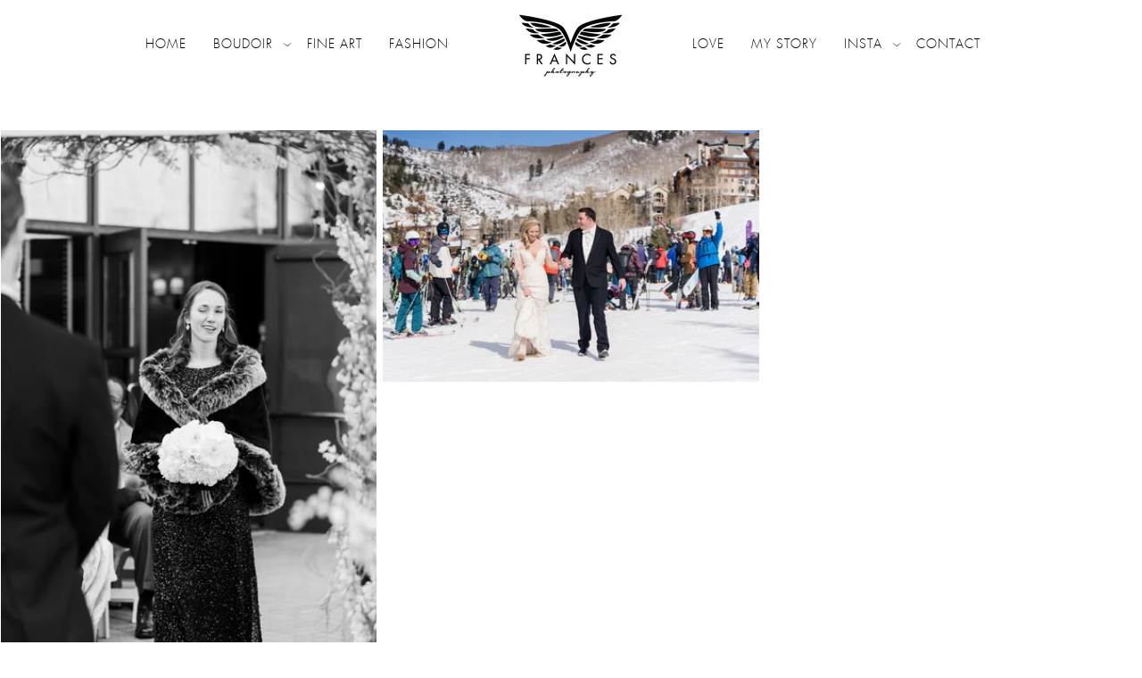

--- FILE ---
content_type: text/html; charset=utf-8
request_url: https://www.francesphotography.com/keyword/park-hyatt
body_size: 5328
content:
<!DOCTYPE html><!-- site by Good Gallery, www.goodgallery.com -->
<html class="no-js GalleryPage " lang="en-US">
<head>
<title>Park Hyatt - Frances Photography</title>
<link rel="dns-prefetch" href="//cdn.goodgallery.com" /><link rel="dns-prefetch" href="//www.google-analytics.com" />
<link rel="shortcut icon" href="//cdn.goodgallery.com/59551294-dbc8-42d6-bb83-c0b29290ae99/logo/26k583cx/52ftydyppxp.ico" />
<link rel="icon" href="//cdn.goodgallery.com/59551294-dbc8-42d6-bb83-c0b29290ae99/logo/26k583cx/52ftydyppxp.svg" sizes="any" type="image/svg+xml" />

<link rel="alternate" hreflang="en-US" href="https://www.francesphotography.com/keyword/park-hyatt" />
 <meta name="robots" content="noarchive" /> 	 <link rel="canonical" href="https://www.francesphotography.com/keyword/park-hyatt" />
 <style type="text/css">.YB:before{content: attr(data-c);display: block;height: 150em;}</style><link rel="stylesheet" type="text/css" media="print" onload="if(media!='all')media='all'" href="//cdn.goodgallery.com/59551294-dbc8-42d6-bb83-c0b29290ae99/d/Desktop-_WSQ0LQx-cwWIQ34dqyk1A-2-ENAMP8wPm5QKPttCKxXnuw.css" />
<script type="text/javascript" src="//cdn.goodgallery.com/59551294-dbc8-42d6-bb83-c0b29290ae99/p/bundle-2teHGVEHG23F7yH4EM4Vng-20250629021656.js"></script>
<script type="text/javascript" src="//cdn.goodgallery.com/59551294-dbc8-42d6-bb83-c0b29290ae99/d/PageData-374y1qs8-9ba9a57f-ce67-4556-8c1a-742d09d7b58e-ENAMP8wPm5QKPttCKxXnuw-2.js"></script>
<!--[if lt IE 9]><script type="text/javascript" src="/admin/Scripts/jQuery.XDomainRequest.js"></script><![endif]-->

<meta name="twitter:card" content="gallery" />
<meta name="twitter:site" content="@francesmarron" />
<meta name="twitter:creator" content="@francesmarron" />
<meta name="twitter:image0" content="//cdn.goodgallery.com/59551294-dbc8-42d6-bb83-c0b29290ae99/s/0200/2k41dbf1/best-wedding-photographers-capture-everything.jpg" />
<meta name="twitter:image1" content="//cdn.goodgallery.com/59551294-dbc8-42d6-bb83-c0b29290ae99/s/0200/2k2lkv39/winter-wedding-photograph-beaver-creek-colorado.jpg" />
<meta name="twitter:image2" content="" />
<meta name="twitter:image3" content="" />
<meta property="og:url" content="https://www.francesphotography.com/keyword/park-hyatt" />
<meta property="og:type" content="website" />
<meta property="og:site_name" content="Frances Photography" />
<meta property="og:image" content="https://cdn.goodgallery.com/59551294-dbc8-42d6-bb83-c0b29290ae99/s/0200/2k41dbf1/best-wedding-photographers-capture-everything.jpg"/><meta property="og:image" content="https://cdn.goodgallery.com/59551294-dbc8-42d6-bb83-c0b29290ae99/s/0200/2k2lkv39/winter-wedding-photograph-beaver-creek-colorado.jpg"/><script type="application/ld+json">{ "@context": "https://schema.org", "@type": "Organization", "url": "https://www.francesphotography.com", "logo": "https://logocdn.goodgallery.com/59551294-dbc8-42d6-bb83-c0b29290ae99/246x0/2xuvjc4z/francesphotoglogofinal.jpg" }</script>
<script type="application/ld+json">{ "@context": "http://schema.org", "@type": "BreadcrumbList", "itemListElement": [ { "@type": "ListItem", "position": "1", "item": { "@id": "https://www.francesphotography.com/", "name": "Home" } }, { "@type": "ListItem", "position": "2", "item": { "@id": "https://www.francesphotography.com/keyword", "name": "Keyword" } }, { "@type": "ListItem", "position": "3", "item": { "@id": "https://www.francesphotography.com/keyword/park-hyatt", "name": "Park Hyatt" } } ] }</script>

<style type="text/css" data-id="inline">
html.js, html.js body {margin:0;padding:0;}
div.ThumbnailPanelThumbnailContainer div.Placeholder, div.ThumbnailPanelThumbnailContainer .CVThumb {position: absolute;left: 0px;top: 0px;height: 100%;width: 100%;border: 0px} div.ThumbnailPanelThumbnailContainer .CVThumb {text-align: center} div.ThumbnailPanelThumbnailContainer .CVThumb img {max-width: 100%;width: 100%;border: 0px} span.ThumbnailPanelEntityLoaded div.Placeholder {display: none;}
html.no-js .CVThumb img {opacity:0} div.ThumbnailPanelThumbnailContainer {overflow:hidden;position:absolute;top:0px;left:0px} .YB:before{content: attr(data-c);display: block;height: 150em;width:100%;background-color:#FFFFFF;position:fixed;z-index:9999;}
.GalleryUIThumbnailPanelContainerParent {background-color:#FFFFFF}
ul.GalleryUIMenu {list-style: none;margin: 0;padding: 0} ul.GalleryUIMenu a {text-decoration: none} ul.GalleryUIMenu li {position: relative; white-space: nowrap}
.GalleryUISiteNavigation {background-color: rgba(255, 255, 255, 1);width:100%;min-height:100px}
.GalleryUIMenuTopLevel .GalleryUIMenu {display: inline-block} ul.GalleryUIMenu li, div.GalleryUIMenuSubMenuDiv li {text-transform:uppercase}
.GalleryUIMenuTopLevel .GalleryUIMenu > li {display:inline-block;padding: 10px 15px 10px 15px;border:0px solid #B8860B;border-left-width:0px;border-top-width:0px;white-space:nowrap;text-align:left}
.GalleryUIMenu > li {color:#000000;background-color:rgba(255, 255, 255, 1);font-size:14px;letter-spacing: 1px;;position:relative}
.GalleryUIMenu > li > a {color:#000000} .GalleryUIMenu > li.Active > a {color:#cfb976}
.GalleryUIMenu > li.Active {color:#cfb976;background-color:rgba(255, 255, 255, 1)}
span.SubMenuArrow,span.SubMenuArrowLeft,span.SubMenuArrowRight,span.SubMenuArrowUp,span.SubMenuArrowDown {display:block;position:absolute;top:50%;right:2px;margin-top:-5px;height:10px;width:10px;background-color:transparent;} span.SubMenuArrowSizing {display:inline-block;width:10px;height:10px;opacity:0;margin-right:-2px;}

.GalleryUISiteNavigation {display:flex;align-items:center;}
.GalleryUISiteNavigation .GalleryUIMenuTopLevel {width:calc(50% - 122px)}
.GalleryUISiteNavigation>div.GalleryUIMenuTopLevel:first-child>div{float:right}
.GalleryUISiteNavigation>div.GalleryUIMenuTopLevel:last-child>div{float:left}


html { font-family: 'Futura Light', sans-serif ; } @font-face {     font-display:swap;font-family: 'Futura Light';     src: local('Futura Light'), url(https://cdn.goodgallery.com/GoogleFont/Futura/Futura%20%28Light%29.ttf) format('truetype'); }
.GalleryUIMenu, .GalleryUIMenu a { font-family: 'Futura Light', sans-serif ; } @font-face {     font-display:swap;font-family: 'Futura Light';     src: local('Futura Light'), url(https://cdn.goodgallery.com/GoogleFont/Futura/Futura%20%28Light%29.ttf) format('truetype'); }
.PageTemplateText,.CaptionContainer,.PageInformationArea,.GGTextContent { font-family: 'Open Sans Light', sans-serif ; } @font-face {   font-display:swap;font-family: 'Open Sans Light';   font-style: normal;   font-weight: 300;   src: local('Open Sans Light'), local('OpenSans-Light'), url(//fonts.gstatic.com/s/opensans/v13/DXI1ORHCpsQm3Vp6mXoaTegdm0LZdjqr5-oayXSOefg.woff2) format('woff2'), url(//fonts.gstatic.com/s/opensans/v13/DXI1ORHCpsQm3Vp6mXoaTXhCUOGz7vYGh680lGh-uXM.woff) format('woff'); } @font-face {   font-display:swap;font-family: 'Open Sans Light';   font-style: italic;   font-weight: 300;   src: local('Open Sans Light Italic'), local('OpenSansLight-Italic'), url(//fonts.gstatic.com/s/opensans/v13/PRmiXeptR36kaC0GEAetxko2lTMeWA_kmIyWrkNCwPc.woff2) format('woff2'), url(//fonts.gstatic.com/s/opensans/v13/PRmiXeptR36kaC0GEAetxh_xHqYgAV9Bl_ZQbYUxnQU.woff) format('woff'); }
h1, h2, h3, h4, h5, h6 { font-family: 'Futura Extended', sans-serif ;font-weight:700; } @font-face {     font-display:swap;font-family: 'Futura Extended';     src: local('Futura Extended'), url(https://cdn.goodgallery.com/GoogleFont/Futura/Futura%20Extended.ttf) format('truetype'); }
.GalleryUIContainer .NameMark { font-family: 'Futura Light', sans-serif ; } @font-face {     font-display:swap;font-family: 'Futura Light';     src: local('Futura Light'), url(https://cdn.goodgallery.com/GoogleFont/Futura/Futura%20%28Light%29.ttf) format('truetype'); }
.GalleryMenuContent .GGMenuPageHeading { font-family: 'Futura Light', sans-serif ; } @font-face {     font-display:swap;font-family: 'Futura Light';     src: local('Futura Light'), url(https://cdn.goodgallery.com/GoogleFont/Futura/Futura%20%28Light%29.ttf) format('truetype'); }
.GMLabel { font-family: 'Futura Light', sans-serif ; } @font-face {     font-display:swap;font-family: 'Futura Light';     src: local('Futura Light'), url(https://cdn.goodgallery.com/GoogleFont/Futura/Futura%20%28Light%29.ttf) format('truetype'); }
.GMTagline { font-family: 'Futura Light', sans-serif ; } @font-face {     font-display:swap;font-family: 'Futura Light';     src: local('Futura Light'), url(https://cdn.goodgallery.com/GoogleFont/Futura/Futura%20%28Light%29.ttf) format('truetype'); }
div.GGForm label.SectionHeading { font-family: 'Futura Light', sans-serif ; } @font-face {     font-display:swap;font-family: 'Futura Light';     src: local('Futura Light'), url(https://cdn.goodgallery.com/GoogleFont/Futura/Futura%20%28Light%29.ttf) format('truetype'); }
.GGHamburgerMenuLabel { font-family: 'Futura Light', sans-serif ; } @font-face {     font-display:swap;font-family: 'Futura Light';     src: local('Futura Light'), url(https://cdn.goodgallery.com/GoogleFont/Futura/Futura%20%28Light%29.ttf) format('truetype'); }
h2 { font-family: 'Open Sans Light', sans-serif ;font-weight:700; } @font-face {   font-display:swap;font-family: 'Open Sans Light';   font-style: normal;   font-weight: 300;   src: local('Open Sans Light'), local('OpenSans-Light'), url(//fonts.gstatic.com/s/opensans/v13/DXI1ORHCpsQm3Vp6mXoaTegdm0LZdjqr5-oayXSOefg.woff2) format('woff2'), url(//fonts.gstatic.com/s/opensans/v13/DXI1ORHCpsQm3Vp6mXoaTXhCUOGz7vYGh680lGh-uXM.woff) format('woff'); } @font-face {   font-display:swap;font-family: 'Open Sans Light';   font-style: italic;   font-weight: 300;   src: local('Open Sans Light Italic'), local('OpenSansLight-Italic'), url(//fonts.gstatic.com/s/opensans/v13/PRmiXeptR36kaC0GEAetxko2lTMeWA_kmIyWrkNCwPc.woff2) format('woff2'), url(//fonts.gstatic.com/s/opensans/v13/PRmiXeptR36kaC0GEAetxh_xHqYgAV9Bl_ZQbYUxnQU.woff) format('woff'); }
h3 { font-family: 'Open Sans Light', sans-serif ;font-weight:700; } @font-face {   font-display:swap;font-family: 'Open Sans Light';   font-style: normal;   font-weight: 300;   src: local('Open Sans Light'), local('OpenSans-Light'), url(//fonts.gstatic.com/s/opensans/v13/DXI1ORHCpsQm3Vp6mXoaTegdm0LZdjqr5-oayXSOefg.woff2) format('woff2'), url(//fonts.gstatic.com/s/opensans/v13/DXI1ORHCpsQm3Vp6mXoaTXhCUOGz7vYGh680lGh-uXM.woff) format('woff'); } @font-face {   font-display:swap;font-family: 'Open Sans Light';   font-style: italic;   font-weight: 300;   src: local('Open Sans Light Italic'), local('OpenSansLight-Italic'), url(//fonts.gstatic.com/s/opensans/v13/PRmiXeptR36kaC0GEAetxko2lTMeWA_kmIyWrkNCwPc.woff2) format('woff2'), url(//fonts.gstatic.com/s/opensans/v13/PRmiXeptR36kaC0GEAetxh_xHqYgAV9Bl_ZQbYUxnQU.woff) format('woff'); }
h4 { font-family: 'Futura Light', sans-serif ;font-weight:700; } @font-face {     font-display:swap;font-family: 'Futura Light';     src: local('Futura Light'), url(https://cdn.goodgallery.com/GoogleFont/Futura/Futura%20%28Light%29.ttf) format('truetype'); }
h5 { font-family: 'Futura Light', sans-serif ;font-weight:700; } @font-face {     font-display:swap;font-family: 'Futura Light';     src: local('Futura Light'), url(https://cdn.goodgallery.com/GoogleFont/Futura/Futura%20%28Light%29.ttf) format('truetype'); }
h6 { font-family: 'Futura Light', sans-serif ;font-weight:700; } @font-face {     font-display:swap;font-family: 'Futura Light';     src: local('Futura Light'), url(https://cdn.goodgallery.com/GoogleFont/Futura/Futura%20%28Light%29.ttf) format('truetype'); }
h1 { line-height: 1.45; text-transform: uppercase; text-align: left; letter-spacing: 0px; }
h2 { line-height: 1.45; text-transform: uppercase; text-align: left; letter-spacing: 0px;  }
h3 { line-height: 1.45; text-transform: none; text-align: left; letter-spacing: 0px; }
h4 { line-height: 1.45; text-transform: none; text-align: left; letter-spacing: 0px; }
h5 { line-height: 1.45; text-transform: none; text-align: left; letter-spacing: 0px; }
h6 { line-height: 1.45; text-transform: none; text-align: left; letter-spacing: 0px; }
.PageTemplateText,.CaptionContainer,.PageInformationArea,.GGTextContent { line-height: 1.45; text-transform: none; text-align: left; }
ul.GGBottomNavigation span { font-family: 'Futura Light', sans-serif ; } @font-face {     font-display:swap;font-family: 'Futura Light';     src: local('Futura Light'), url(https://cdn.goodgallery.com/GoogleFont/Futura/Futura%20%28Light%29.ttf) format('truetype'); }
.GGTextContent .GGBreadCrumbs .GGBreadCrumb, .GGTextContent .GGBreadCrumb span { font-family: 'Futura Light', sans-serif ; } @font-face {     font-display:swap;font-family: 'Futura Light';     src: local('Futura Light'), url(https://cdn.goodgallery.com/GoogleFont/Futura/Futura%20%28Light%29.ttf) format('truetype'); }




div.GalleryUIThumbnailPanelContainerParent {
    background-color: #FFFFFF;
}

div.GGThumbActualContainer div.ThumbnailPanelCaptionContainer {
    position: unset;
    left: unset;
    top: unset;
}

html.js.GalleryPage.ThumbnailPanelActive {
    overflow: visible;
}

    
    html.GalleryPage.ThumbnailPanelActive div.GalleryUISiteNavigation {
        position: fixed !important;
    }
    

html.ThumbnailPanelActive body {
    overflow: visible;
}

html.ThumbnailPanelActive div.GalleryUIContentParent {
    overflow: visible;
}

div.GalleryUIThumbnailPanelContainer div.GGThumbModernContainer > div.GGTextContent {
    position: relative;
}

div.GGThumbActualContainer div.ThumbEntityContainer div.ThumbAspectContainer {
}

div.GGThumbActualContainer div.ThumbEntityContainer div.ThumbAspectContainer {
    height: 0;
    overflow: hidden;
    position: relative;
    border-radius: 0%;
    border: 1px solid rgba(0,0,0,0);
    background-color: rgba(0,0,0,0);
    opacity: 1;

    -moz-transition: opacity 0.15s, background-color 0.15s, border-color 0.15s, color 0.15s;
    -webkit-transition: opacity 0.15s, background-color 0.15s, border-color 0.15s, color 0.15s;
    -o-transition: opacity: 0.15s, background-color 0.15s, border-color 0.15s, color 0.15s;
    transition: opacity 0.15s, background-color 0.15s, border-color 0.15s, color 0.15s;
}

div.GGThumbActualContainer div.ThumbAspectContainer > div,
div.GGThumbModernContainer div.ThumbAspectContainer > div {
    position: absolute;
    left: 0;
    top: 0;
    height: 100%;
    width: 100%;
}

div.GGThumbActualContainer div.ThumbAspectContainer img,
div.GGThumbModernContainer div.ThumbAspectContainer img {
    min-width: 100%;
    min-height: 100%;
}

div.GGThumbActualContainer div.ThumbAspectContainer div.icon {
    position: absolute;
    left: unset;
    top: unset;
    right: 5px;
    bottom: 5px;
    cursor: pointer;

    -webkit-border-radius: 15%;
    -moz-border-radius: 15%;
    border-radius: 15%;
    height: 34px;
    width: 34px;
    padding: 5px;
    -moz-box-sizing: border-box;
    box-sizing: border-box;
}

div.ThumbEntityContainer div.ThumbCaption {
    display: none;
    overflow: hidden;
    
    cursor: pointer;
    padding: 20px;
    font-size: 12px;
    color: rgba(128, 128, 128, 1);
    background-color: rgba(255, 255, 255, 0.75);
    border: 0px solid rgba(128, 128, 128, 0.75);
    border-top-width: 0px;

    -moz-transition: opacity 0.15s, background-color 0.15s, border-color 0.15s, color 0.15s;
    -webkit-transition: opacity 0.15s, background-color 0.15s, border-color 0.15s, color 0.15s;
    -o-transition: opacity: 0.15s, background-color 0.15s, border-color 0.15s, color 0.15s;
    transition: opacity 0.15s, background-color 0.15s, border-color 0.15s, color 0.15s;

}

div.ThumbEntityContainer.ShowCaptions div.ThumbCaption {
    display: block;
}

html.ThumbnailPanelActive .GGCaption {
    display: none;
}

    
div.GGThumbActualContainer {
    display: grid;
    grid-template-columns: repeat(3, 1fr);
    grid-column-gap: 5px;
    margin: 45px 0px 45px 0px;
}

div.GGThumbActualContainer div.ThumbEntityContainer + div {
    margin-top: 5px;
}

    
        
div.GGThumbActualContainer > div:nth-child(1) {
    grid-column-start: 1;
}
        
        
div.GGThumbActualContainer > div:nth-child(2) {
    grid-column-start: 2;
}
        
        
div.GGThumbActualContainer > div:nth-child(3) {
    grid-column-start: 3;
}
        

div.GGThumbModernContainer div.ThumbAspectContainer {
    height: 0;
    overflow: hidden;
    position: relative;
    border: 1px solid rgba(0,0,0,0);
    opacity: 1;

	-moz-transition: opacity 0.15s, background-color 0.15s, border-color 0.15s, color 0.15s;
	-webkit-transition: opacity 0.15s, background-color 0.15s, border-color 0.15s, color 0.15s;
	-o-transition: opacity: 0.15s, background-color 0.15s, border-color 0.15s, color 0.15s;
	transition: opacity 0.15s, background-color 0.15s, border-color 0.15s, color 0.15s;
}

div.GGThumbModernContainer div.ThumbCoverImage {
    margin: 45px 0px 45px 0px;
}

@media (hover: hover) {
    div.GGThumbActualContainer div.ThumbEntityContainer:hover div.ThumbAspectContainer {
        opacity: 0.95;
        border-color: rgba(207, 183, 118, 1);
    }

    div.ThumbEntityContainer:hover div.ThumbCaption {
        color: rgba(0, 0, 0, 1);
        background-color: rgba(211, 211, 211, 1);
        border-color: rgba(0, 0, 0, 1);
    }

    div.GGThumbModernContainer div.ThumbCoverImage:hover div.ThumbAspectContainer {
        opacity: 0.95;
        border-color: rgba(207, 183, 118, 1);
    }
}
</style>
</head>
<body data-page-type="gallery" class="GalleryUIContainer" data-page-id="9ba9a57f-ce67-4556-8c1a-742d09d7b58e" data-tags="" data-menu-hash="ENAMP8wPm5QKPttCKxXnuw" data-settings-hash="_WSQ0LQx-cwWIQ34dqyk1A" data-fotomotoid="" data-imglocation="//cdn.goodgallery.com/59551294-dbc8-42d6-bb83-c0b29290ae99/" data-cdn="//cdn.goodgallery.com/59551294-dbc8-42d6-bb83-c0b29290ae99" data-stoken="374y1qs8" data-settingstemplateid="">
        
<div class="GalleryUISiteNavigation"><div class="GalleryUIMenuTopLevel" data-predefined="true"><div class="GalleryUIMenuContainer" data-predefined="true"><ul class="GalleryUIMenu" data-predefined="true"><li data-pid="6f69f71e-19b9-4326-b60e-5b7780335e41"><a href="/"><span>Home</span></a></li><li data-pid="349b3b8e-e7d1-4c19-8cdf-4f591e8d4430"><a href="/boudoir"><span>Boudoir</span></a><span class="SubMenuArrow"> </span><span class="SubMenuArrowSizing"> </span></li><li data-pid="ec738579-4558-4796-b013-35d8e19d2604"><a href="/fine-art"><span>Fine Art</span></a></li><li data-pid="aa2f158b-d3a6-4329-9ee7-ecc9b70c39d7"><a href="/fashion"><span>Fashion</span></a></li></ul></div></div><div class="MenuLogo"><a href="/" class="NavigationLogoTarget"><img src="https://logocdn.goodgallery.com/59551294-dbc8-42d6-bb83-c0b29290ae99/246x0/2xuvjc4z/francesphotoglogofinal.jpg" alt="FrancesPhotogLogoFinal" title="FrancesPhotogLogoFinal" border="0" style="padding: 10px 60px 10px 60px;float:left;" height="80" width="123"></a></div><div class="GalleryUIMenuTopLevel" data-predefined="true"><div class="GalleryUIMenuContainer" data-predefined="true"><ul class="GalleryUIMenu" data-predefined="true"><li data-pid="cd989e20-fdfc-454c-b900-4bd71085022d"><a href="/love"><span>Love</span></a></li><li data-pid="b57b38c3-003e-4ccb-bae1-262f1e43f82c"><a href="/story"><span>My Story</span></a></li><li data-pid="06441f19-4910-4ecf-bf10-d40c905402d2"><a href="/insta"><span>Insta</span></a><span class="SubMenuArrow"> </span><span class="SubMenuArrowSizing"> </span></li><li data-pid="21a631b2-634d-4860-a7ca-9c75bdb9b4c8"><a href="/contact"><span>Contact</span></a></li></ul></div></div></div><div class="GalleryUIMenuSubLevel" style="opacity:0;display:none;z-index:10101;" data-pid="349b3b8e-e7d1-4c19-8cdf-4f591e8d4430"><div class="GalleryUIMenuContainer"><ul class="GalleryUIMenu"><li data-pid="01db4efc-69cf-4255-b223-8ab7dd785843"><a href="/boudoir/why">Why</a></li><li data-pid="6d546ce5-826c-4acf-a1ba-e60d2ff9ec49"><a href="/boudoir/gallery">Gallery</a></li><li data-pid="9d5ee738-d273-47b9-96e9-c6584049c1c6"><a href="/boudoir/experience">Experience</a></li><li data-pid="eb4d7510-cc5a-4d6e-9668-827f6bd6a0bc"><a href="/boudoir/style">Style</a></li><li data-pid="97223e95-ee2a-4e1e-aff2-4035f5ab9ed5"><a href="/boudoir/faqs">FAQs</a></li></ul></div></div><div class="GalleryUIMenuSubLevel" style="opacity:0;display:none;z-index:10101;" data-pid="06441f19-4910-4ecf-bf10-d40c905402d2"><div class="GalleryUIMenuContainer"><ul class="GalleryUIMenu"><li data-pid="1f6494d4-4ad2-4dba-b5ff-ae0ce81b3e80"><a href="https://www.instagram.com/rise.boudoir/">Boudoir</a></li><li data-pid="3cd19ca2-708b-4719-a158-7b9f598af996"><a href="https://www.instagram.com/francesmarron/">Personal</a></li><li data-pid="99eb04dd-9982-4b80-bed5-55f12ea13357"><a href="https://www.instagram.com/frances.photography/">Wedding</a></li></ul></div></div>
     

    <div class="GalleryUIContentParent YB" data-pretagged="true" style="position:absolute;height:calc(100% - 100px);width:100%;top:100px;left:0px;">
        <div class="GalleryUIContentContainer"></div>
        <div class="prev"></div><div class="next"></div><span class="prev SingleImageHidden"></span><span class="next SingleImageHidden"></span>
        <div class="GalleryUIThumbnailPanelContainerParent" style="opacity: 1;position: absolute;height: 100%;width: 100%;left: 0px;top: 0px;z-index: 550;transition: all 0s ease;">
            <div class="GalleryUIThumbnailPanelContainer">
                <div class="GGThumbModernContainer">


                    <div class="GGThumbActualContainer">
                                    
                        <div>
                                <div class="ThumbEntityContainer" data-id="ho2ss2kqdbe" data-plink="best-wedding-photographers-capture-everything"><a class="ThumbLink" href="/keyword/park-hyatt/best-wedding-photographers-capture-everything" title="The Best Wedding Photographers Capture Everything"><div class="ThumbAspectContainer" style="padding-top:calc((3000 / 2000) * 100%)"><div><picture><source type="image/webp" sizes="29vw" srcset="//cdn.goodgallery.com/59551294-dbc8-42d6-bb83-c0b29290ae99/t/0075/2k41dbf1/best-wedding-photographers-capture-everything.webp 50w, //cdn.goodgallery.com/59551294-dbc8-42d6-bb83-c0b29290ae99/t/0100/2k41dbf1/best-wedding-photographers-capture-everything.webp 75w, //cdn.goodgallery.com/59551294-dbc8-42d6-bb83-c0b29290ae99/t/0150/2k41dbf1/best-wedding-photographers-capture-everything.webp 100w, //cdn.goodgallery.com/59551294-dbc8-42d6-bb83-c0b29290ae99/t/0175/2k41dbf1/best-wedding-photographers-capture-everything.webp 125w, //cdn.goodgallery.com/59551294-dbc8-42d6-bb83-c0b29290ae99/t/0225/2k41dbf1/best-wedding-photographers-capture-everything.webp 150w, //cdn.goodgallery.com/59551294-dbc8-42d6-bb83-c0b29290ae99/t/0250/2k41dbf1/best-wedding-photographers-capture-everything.webp 175w, //cdn.goodgallery.com/59551294-dbc8-42d6-bb83-c0b29290ae99/t/0300/2k41dbf1/best-wedding-photographers-capture-everything.webp 200w, //cdn.goodgallery.com/59551294-dbc8-42d6-bb83-c0b29290ae99/t/0300/2k41dbf1/best-wedding-photographers-capture-everything.webp 225w, //cdn.goodgallery.com/59551294-dbc8-42d6-bb83-c0b29290ae99/t/0350/2k41dbf1/best-wedding-photographers-capture-everything.webp 250w, //cdn.goodgallery.com/59551294-dbc8-42d6-bb83-c0b29290ae99/t/0400/2k41dbf1/best-wedding-photographers-capture-everything.webp 275w, //cdn.goodgallery.com/59551294-dbc8-42d6-bb83-c0b29290ae99/t/0450/2k41dbf1/best-wedding-photographers-capture-everything.webp 300w, //cdn.goodgallery.com/59551294-dbc8-42d6-bb83-c0b29290ae99/t/0500/2k41dbf1/best-wedding-photographers-capture-everything.webp 350w, //cdn.goodgallery.com/59551294-dbc8-42d6-bb83-c0b29290ae99/t/0600/2k41dbf1/best-wedding-photographers-capture-everything.webp 400w, //cdn.goodgallery.com/59551294-dbc8-42d6-bb83-c0b29290ae99/t/0650/2k41dbf1/best-wedding-photographers-capture-everything.webp 450w, //cdn.goodgallery.com/59551294-dbc8-42d6-bb83-c0b29290ae99/t/0750/2k41dbf1/best-wedding-photographers-capture-everything.webp 500w, //cdn.goodgallery.com/59551294-dbc8-42d6-bb83-c0b29290ae99/t/0800/2k41dbf1/best-wedding-photographers-capture-everything.webp 550w, //cdn.goodgallery.com/59551294-dbc8-42d6-bb83-c0b29290ae99/t/0900/2k41dbf1/best-wedding-photographers-capture-everything.webp 600w, //cdn.goodgallery.com/59551294-dbc8-42d6-bb83-c0b29290ae99/t/0950/2k41dbf1/best-wedding-photographers-capture-everything.webp 650w, //cdn.goodgallery.com/59551294-dbc8-42d6-bb83-c0b29290ae99/t/1024/2k41dbf1/best-wedding-photographers-capture-everything.webp 700w, //cdn.goodgallery.com/59551294-dbc8-42d6-bb83-c0b29290ae99/t/1024/2k41dbf1/best-wedding-photographers-capture-everything.webp 750w, //cdn.goodgallery.com/59551294-dbc8-42d6-bb83-c0b29290ae99/t/1024/2k41dbf1/best-wedding-photographers-capture-everything.webp 800w, //cdn.goodgallery.com/59551294-dbc8-42d6-bb83-c0b29290ae99/t/1024/2k41dbf1/best-wedding-photographers-capture-everything.webp 850w, //cdn.goodgallery.com/59551294-dbc8-42d6-bb83-c0b29290ae99/t/1024/2k41dbf1/best-wedding-photographers-capture-everything.webp 900w, //cdn.goodgallery.com/59551294-dbc8-42d6-bb83-c0b29290ae99/t/1024/2k41dbf1/best-wedding-photographers-capture-everything.webp 950w, //cdn.goodgallery.com/59551294-dbc8-42d6-bb83-c0b29290ae99/t/1024/2k41dbf1/best-wedding-photographers-capture-everything.webp 1024w" /><source type="image/jpeg" sizes="29vw" srcset="//cdn.goodgallery.com/59551294-dbc8-42d6-bb83-c0b29290ae99/t/0075/2k41dbf1/best-wedding-photographers-capture-everything.jpg 50w, //cdn.goodgallery.com/59551294-dbc8-42d6-bb83-c0b29290ae99/t/0100/2k41dbf1/best-wedding-photographers-capture-everything.jpg 75w, //cdn.goodgallery.com/59551294-dbc8-42d6-bb83-c0b29290ae99/t/0150/2k41dbf1/best-wedding-photographers-capture-everything.jpg 100w, //cdn.goodgallery.com/59551294-dbc8-42d6-bb83-c0b29290ae99/t/0175/2k41dbf1/best-wedding-photographers-capture-everything.jpg 125w, //cdn.goodgallery.com/59551294-dbc8-42d6-bb83-c0b29290ae99/t/0225/2k41dbf1/best-wedding-photographers-capture-everything.jpg 150w, //cdn.goodgallery.com/59551294-dbc8-42d6-bb83-c0b29290ae99/t/0250/2k41dbf1/best-wedding-photographers-capture-everything.jpg 175w, //cdn.goodgallery.com/59551294-dbc8-42d6-bb83-c0b29290ae99/t/0300/2k41dbf1/best-wedding-photographers-capture-everything.jpg 200w, //cdn.goodgallery.com/59551294-dbc8-42d6-bb83-c0b29290ae99/t/0300/2k41dbf1/best-wedding-photographers-capture-everything.jpg 225w, //cdn.goodgallery.com/59551294-dbc8-42d6-bb83-c0b29290ae99/t/0350/2k41dbf1/best-wedding-photographers-capture-everything.jpg 250w, //cdn.goodgallery.com/59551294-dbc8-42d6-bb83-c0b29290ae99/t/0400/2k41dbf1/best-wedding-photographers-capture-everything.jpg 275w, //cdn.goodgallery.com/59551294-dbc8-42d6-bb83-c0b29290ae99/t/0450/2k41dbf1/best-wedding-photographers-capture-everything.jpg 300w, //cdn.goodgallery.com/59551294-dbc8-42d6-bb83-c0b29290ae99/t/0500/2k41dbf1/best-wedding-photographers-capture-everything.jpg 350w, //cdn.goodgallery.com/59551294-dbc8-42d6-bb83-c0b29290ae99/t/0600/2k41dbf1/best-wedding-photographers-capture-everything.jpg 400w, //cdn.goodgallery.com/59551294-dbc8-42d6-bb83-c0b29290ae99/t/0650/2k41dbf1/best-wedding-photographers-capture-everything.jpg 450w, //cdn.goodgallery.com/59551294-dbc8-42d6-bb83-c0b29290ae99/t/0750/2k41dbf1/best-wedding-photographers-capture-everything.jpg 500w, //cdn.goodgallery.com/59551294-dbc8-42d6-bb83-c0b29290ae99/t/0800/2k41dbf1/best-wedding-photographers-capture-everything.jpg 550w, //cdn.goodgallery.com/59551294-dbc8-42d6-bb83-c0b29290ae99/t/0900/2k41dbf1/best-wedding-photographers-capture-everything.jpg 600w, //cdn.goodgallery.com/59551294-dbc8-42d6-bb83-c0b29290ae99/t/0950/2k41dbf1/best-wedding-photographers-capture-everything.jpg 650w, //cdn.goodgallery.com/59551294-dbc8-42d6-bb83-c0b29290ae99/t/1024/2k41dbf1/best-wedding-photographers-capture-everything.jpg 700w, //cdn.goodgallery.com/59551294-dbc8-42d6-bb83-c0b29290ae99/t/1024/2k41dbf1/best-wedding-photographers-capture-everything.jpg 750w, //cdn.goodgallery.com/59551294-dbc8-42d6-bb83-c0b29290ae99/t/1024/2k41dbf1/best-wedding-photographers-capture-everything.jpg 800w, //cdn.goodgallery.com/59551294-dbc8-42d6-bb83-c0b29290ae99/t/1024/2k41dbf1/best-wedding-photographers-capture-everything.jpg 850w, //cdn.goodgallery.com/59551294-dbc8-42d6-bb83-c0b29290ae99/t/1024/2k41dbf1/best-wedding-photographers-capture-everything.jpg 900w, //cdn.goodgallery.com/59551294-dbc8-42d6-bb83-c0b29290ae99/t/1024/2k41dbf1/best-wedding-photographers-capture-everything.jpg 950w, //cdn.goodgallery.com/59551294-dbc8-42d6-bb83-c0b29290ae99/t/1024/2k41dbf1/best-wedding-photographers-capture-everything.jpg 1024w" /><img src="//cdn.goodgallery.com/59551294-dbc8-42d6-bb83-c0b29290ae99/t/0600/2k41dbf1/best-wedding-photographers-capture-everything.jpg" nopin="nopin" draggable="false" alt="The Best Wedding Photographers Capture Everything" title="The Best Wedding Photographers Capture Everything" srcset="//cdn.goodgallery.com/59551294-dbc8-42d6-bb83-c0b29290ae99/t/1024/2k41dbf1/best-wedding-photographers-capture-everything.jpg, //cdn.goodgallery.com/59551294-dbc8-42d6-bb83-c0b29290ae99/t/2560/2k41dbf1/best-wedding-photographers-capture-everything.jpg 2x" /></picture></div></div></a></div>
                        </div>
                                    
                                    
                        <div>
                                <div class="ThumbEntityContainer" data-id="kqonm3lj0eq" data-plink="winter-wedding-photograph-beaver-creek-colorado"><a class="ThumbLink" href="/keyword/park-hyatt/winter-wedding-photograph-beaver-creek-colorado" title="Winter wedding photograph in Beaver Creek, Colorado"><div class="ThumbAspectContainer" style="padding-top:calc((2666 / 4000) * 100%)"><div><picture><source type="image/webp" sizes="29vw" srcset="//cdn.goodgallery.com/59551294-dbc8-42d6-bb83-c0b29290ae99/t/0050/2k2lkv39/winter-wedding-photograph-beaver-creek-colorado.webp 50w, //cdn.goodgallery.com/59551294-dbc8-42d6-bb83-c0b29290ae99/t/0075/2k2lkv39/winter-wedding-photograph-beaver-creek-colorado.webp 75w, //cdn.goodgallery.com/59551294-dbc8-42d6-bb83-c0b29290ae99/t/0100/2k2lkv39/winter-wedding-photograph-beaver-creek-colorado.webp 100w, //cdn.goodgallery.com/59551294-dbc8-42d6-bb83-c0b29290ae99/t/0125/2k2lkv39/winter-wedding-photograph-beaver-creek-colorado.webp 125w, //cdn.goodgallery.com/59551294-dbc8-42d6-bb83-c0b29290ae99/t/0150/2k2lkv39/winter-wedding-photograph-beaver-creek-colorado.webp 150w, //cdn.goodgallery.com/59551294-dbc8-42d6-bb83-c0b29290ae99/t/0175/2k2lkv39/winter-wedding-photograph-beaver-creek-colorado.webp 175w, //cdn.goodgallery.com/59551294-dbc8-42d6-bb83-c0b29290ae99/t/0200/2k2lkv39/winter-wedding-photograph-beaver-creek-colorado.webp 200w, //cdn.goodgallery.com/59551294-dbc8-42d6-bb83-c0b29290ae99/t/0225/2k2lkv39/winter-wedding-photograph-beaver-creek-colorado.webp 225w, //cdn.goodgallery.com/59551294-dbc8-42d6-bb83-c0b29290ae99/t/0250/2k2lkv39/winter-wedding-photograph-beaver-creek-colorado.webp 250w, //cdn.goodgallery.com/59551294-dbc8-42d6-bb83-c0b29290ae99/t/0275/2k2lkv39/winter-wedding-photograph-beaver-creek-colorado.webp 275w, //cdn.goodgallery.com/59551294-dbc8-42d6-bb83-c0b29290ae99/t/0300/2k2lkv39/winter-wedding-photograph-beaver-creek-colorado.webp 300w, //cdn.goodgallery.com/59551294-dbc8-42d6-bb83-c0b29290ae99/t/0350/2k2lkv39/winter-wedding-photograph-beaver-creek-colorado.webp 350w, //cdn.goodgallery.com/59551294-dbc8-42d6-bb83-c0b29290ae99/t/0400/2k2lkv39/winter-wedding-photograph-beaver-creek-colorado.webp 400w, //cdn.goodgallery.com/59551294-dbc8-42d6-bb83-c0b29290ae99/t/0450/2k2lkv39/winter-wedding-photograph-beaver-creek-colorado.webp 450w, //cdn.goodgallery.com/59551294-dbc8-42d6-bb83-c0b29290ae99/t/0500/2k2lkv39/winter-wedding-photograph-beaver-creek-colorado.webp 500w, //cdn.goodgallery.com/59551294-dbc8-42d6-bb83-c0b29290ae99/t/0550/2k2lkv39/winter-wedding-photograph-beaver-creek-colorado.webp 550w, //cdn.goodgallery.com/59551294-dbc8-42d6-bb83-c0b29290ae99/t/0600/2k2lkv39/winter-wedding-photograph-beaver-creek-colorado.webp 600w, //cdn.goodgallery.com/59551294-dbc8-42d6-bb83-c0b29290ae99/t/0650/2k2lkv39/winter-wedding-photograph-beaver-creek-colorado.webp 650w, //cdn.goodgallery.com/59551294-dbc8-42d6-bb83-c0b29290ae99/t/0700/2k2lkv39/winter-wedding-photograph-beaver-creek-colorado.webp 700w, //cdn.goodgallery.com/59551294-dbc8-42d6-bb83-c0b29290ae99/t/0750/2k2lkv39/winter-wedding-photograph-beaver-creek-colorado.webp 750w, //cdn.goodgallery.com/59551294-dbc8-42d6-bb83-c0b29290ae99/t/0800/2k2lkv39/winter-wedding-photograph-beaver-creek-colorado.webp 800w, //cdn.goodgallery.com/59551294-dbc8-42d6-bb83-c0b29290ae99/t/0850/2k2lkv39/winter-wedding-photograph-beaver-creek-colorado.webp 850w, //cdn.goodgallery.com/59551294-dbc8-42d6-bb83-c0b29290ae99/t/0900/2k2lkv39/winter-wedding-photograph-beaver-creek-colorado.webp 900w, //cdn.goodgallery.com/59551294-dbc8-42d6-bb83-c0b29290ae99/t/0950/2k2lkv39/winter-wedding-photograph-beaver-creek-colorado.webp 950w, //cdn.goodgallery.com/59551294-dbc8-42d6-bb83-c0b29290ae99/t/1024/2k2lkv39/winter-wedding-photograph-beaver-creek-colorado.webp 1024w, //cdn.goodgallery.com/59551294-dbc8-42d6-bb83-c0b29290ae99/t/2560/2k2lkv39/winter-wedding-photograph-beaver-creek-colorado.webp 2560w" /><source type="image/jpeg" sizes="29vw" srcset="//cdn.goodgallery.com/59551294-dbc8-42d6-bb83-c0b29290ae99/t/0050/2k2lkv39/winter-wedding-photograph-beaver-creek-colorado.jpg 50w, //cdn.goodgallery.com/59551294-dbc8-42d6-bb83-c0b29290ae99/t/0075/2k2lkv39/winter-wedding-photograph-beaver-creek-colorado.jpg 75w, //cdn.goodgallery.com/59551294-dbc8-42d6-bb83-c0b29290ae99/t/0100/2k2lkv39/winter-wedding-photograph-beaver-creek-colorado.jpg 100w, //cdn.goodgallery.com/59551294-dbc8-42d6-bb83-c0b29290ae99/t/0125/2k2lkv39/winter-wedding-photograph-beaver-creek-colorado.jpg 125w, //cdn.goodgallery.com/59551294-dbc8-42d6-bb83-c0b29290ae99/t/0150/2k2lkv39/winter-wedding-photograph-beaver-creek-colorado.jpg 150w, //cdn.goodgallery.com/59551294-dbc8-42d6-bb83-c0b29290ae99/t/0175/2k2lkv39/winter-wedding-photograph-beaver-creek-colorado.jpg 175w, //cdn.goodgallery.com/59551294-dbc8-42d6-bb83-c0b29290ae99/t/0200/2k2lkv39/winter-wedding-photograph-beaver-creek-colorado.jpg 200w, //cdn.goodgallery.com/59551294-dbc8-42d6-bb83-c0b29290ae99/t/0225/2k2lkv39/winter-wedding-photograph-beaver-creek-colorado.jpg 225w, //cdn.goodgallery.com/59551294-dbc8-42d6-bb83-c0b29290ae99/t/0250/2k2lkv39/winter-wedding-photograph-beaver-creek-colorado.jpg 250w, //cdn.goodgallery.com/59551294-dbc8-42d6-bb83-c0b29290ae99/t/0275/2k2lkv39/winter-wedding-photograph-beaver-creek-colorado.jpg 275w, //cdn.goodgallery.com/59551294-dbc8-42d6-bb83-c0b29290ae99/t/0300/2k2lkv39/winter-wedding-photograph-beaver-creek-colorado.jpg 300w, //cdn.goodgallery.com/59551294-dbc8-42d6-bb83-c0b29290ae99/t/0350/2k2lkv39/winter-wedding-photograph-beaver-creek-colorado.jpg 350w, //cdn.goodgallery.com/59551294-dbc8-42d6-bb83-c0b29290ae99/t/0400/2k2lkv39/winter-wedding-photograph-beaver-creek-colorado.jpg 400w, //cdn.goodgallery.com/59551294-dbc8-42d6-bb83-c0b29290ae99/t/0450/2k2lkv39/winter-wedding-photograph-beaver-creek-colorado.jpg 450w, //cdn.goodgallery.com/59551294-dbc8-42d6-bb83-c0b29290ae99/t/0500/2k2lkv39/winter-wedding-photograph-beaver-creek-colorado.jpg 500w, //cdn.goodgallery.com/59551294-dbc8-42d6-bb83-c0b29290ae99/t/0550/2k2lkv39/winter-wedding-photograph-beaver-creek-colorado.jpg 550w, //cdn.goodgallery.com/59551294-dbc8-42d6-bb83-c0b29290ae99/t/0600/2k2lkv39/winter-wedding-photograph-beaver-creek-colorado.jpg 600w, //cdn.goodgallery.com/59551294-dbc8-42d6-bb83-c0b29290ae99/t/0650/2k2lkv39/winter-wedding-photograph-beaver-creek-colorado.jpg 650w, //cdn.goodgallery.com/59551294-dbc8-42d6-bb83-c0b29290ae99/t/0700/2k2lkv39/winter-wedding-photograph-beaver-creek-colorado.jpg 700w, //cdn.goodgallery.com/59551294-dbc8-42d6-bb83-c0b29290ae99/t/0750/2k2lkv39/winter-wedding-photograph-beaver-creek-colorado.jpg 750w, //cdn.goodgallery.com/59551294-dbc8-42d6-bb83-c0b29290ae99/t/0800/2k2lkv39/winter-wedding-photograph-beaver-creek-colorado.jpg 800w, //cdn.goodgallery.com/59551294-dbc8-42d6-bb83-c0b29290ae99/t/0850/2k2lkv39/winter-wedding-photograph-beaver-creek-colorado.jpg 850w, //cdn.goodgallery.com/59551294-dbc8-42d6-bb83-c0b29290ae99/t/0900/2k2lkv39/winter-wedding-photograph-beaver-creek-colorado.jpg 900w, //cdn.goodgallery.com/59551294-dbc8-42d6-bb83-c0b29290ae99/t/0950/2k2lkv39/winter-wedding-photograph-beaver-creek-colorado.jpg 950w, //cdn.goodgallery.com/59551294-dbc8-42d6-bb83-c0b29290ae99/t/1024/2k2lkv39/winter-wedding-photograph-beaver-creek-colorado.jpg 1024w, //cdn.goodgallery.com/59551294-dbc8-42d6-bb83-c0b29290ae99/t/2560/2k2lkv39/winter-wedding-photograph-beaver-creek-colorado.jpg 2560w" /><img src="//cdn.goodgallery.com/59551294-dbc8-42d6-bb83-c0b29290ae99/t/0400/2k2lkv39/winter-wedding-photograph-beaver-creek-colorado.jpg" nopin="nopin" draggable="false" alt="Winter wedding photograph in Beaver Creek, Colorado" title="Winter wedding photograph in Beaver Creek, Colorado" srcset="//cdn.goodgallery.com/59551294-dbc8-42d6-bb83-c0b29290ae99/t/1024/2k2lkv39/winter-wedding-photograph-beaver-creek-colorado.jpg, //cdn.goodgallery.com/59551294-dbc8-42d6-bb83-c0b29290ae99/t/2560/2k2lkv39/winter-wedding-photograph-beaver-creek-colorado.jpg 2x" /></picture></div></div></a></div>
                        </div>
                                    
                                    
                        <div>
                        </div>
                                    

                    </div>

                </div>

            </div>
        </div>
    </div>
</body>
</html>

--- FILE ---
content_type: text/javascript
request_url: https://cdn.goodgallery.com/59551294-dbc8-42d6-bb83-c0b29290ae99/d/PageData-374y1qs8-9ba9a57f-ce67-4556-8c1a-742d09d7b58e-ENAMP8wPm5QKPttCKxXnuw-2.js
body_size: 57517
content:
var GGData=GGData||{};GGData['Menu-ENAMP8wPm5QKPttCKxXnuw']=GGData['Menu-ENAMP8wPm5QKPttCKxXnuw']||[{"PageID":"6f69f71e-19b9-4326-b60e-5b7780335e41","Name":"Home","Link":"/","ParentID":null,"SortOrder":0,"Children":[],"Active":false,"Count":0,"Hash":"_WSQ0LQx-cwWIQ34dqyk1A","SettingsPageID":"affde3b1-698e-4b2e-84a7-928ddfd97c12","GalleryID":null,"CalculatedPageTypeID":11,"RedirectLink":null,"IsThumbnailPage":false,"PageURL":"/","Description":"A highly sought after Colorado boudoir, fine art, and fashion photographer.","PageInformationTop":null,"PageInformation":null,"Title":"Colorado Boudoir Photographer | Frances Photography","ShowOnMenu":true,"IsHomePage":true,"NewWindow":false,"RightClickImageProtection":true,"NextPageID":null,"PreviousPageID":null,"PageThumbnails":[],"LastImage":null,"FirstImage":null,"CopyProtectionID":4,"AllowIndexing":true,"VideoURL":null,"DisplayAsThumbnails":false,"ShowOnBottomNavigation":false,"GHash":null,"THash":null,"SocialNetworkData":null,"NoFollow":false,"ShowCoverImage":false,"DisableThumbnailCaptions":false,"LandingPage":false},{"PageID":"349b3b8e-e7d1-4c19-8cdf-4f591e8d4430","Name":"Boudoir","Link":"/boudoir","ParentID":null,"SortOrder":100,"Children":[{"PageID":"01db4efc-69cf-4255-b223-8ab7dd785843","Name":"Why","Link":"/boudoir/why","ParentID":"349b3b8e-e7d1-4c19-8cdf-4f591e8d4430","SortOrder":0,"Children":[],"Active":false,"Count":0,"Hash":"_WSQ0LQx-cwWIQ34dqyk1A","SettingsPageID":"affde3b1-698e-4b2e-84a7-928ddfd97c12","GalleryID":null,"CalculatedPageTypeID":5,"RedirectLink":null,"IsThumbnailPage":false,"PageURL":"/boudoir/why","Description":"An introduction to RISE boudoir photography studio and the reasons behind why Frances shoots boudoir photos.","PageInformationTop":null,"PageInformation":null,"Title":"Learn about France\u0027s passion for uplifting via Boudoir","ShowOnMenu":true,"IsHomePage":false,"NewWindow":false,"RightClickImageProtection":true,"NextPageID":null,"PreviousPageID":null,"PageThumbnails":[],"LastImage":null,"FirstImage":null,"CopyProtectionID":1,"AllowIndexing":true,"VideoURL":null,"DisplayAsThumbnails":true,"ShowOnBottomNavigation":true,"GHash":null,"THash":null,"SocialNetworkData":null,"NoFollow":false,"ShowCoverImage":false,"DisableThumbnailCaptions":false,"LandingPage":false},{"PageID":"6d546ce5-826c-4acf-a1ba-e60d2ff9ec49","Name":"Gallery","Link":"/boudoir/gallery","ParentID":"349b3b8e-e7d1-4c19-8cdf-4f591e8d4430","SortOrder":100,"Children":[],"Active":false,"Count":0,"Hash":"_WSQ0LQx-cwWIQ34dqyk1A","SettingsPageID":"affde3b1-698e-4b2e-84a7-928ddfd97c12","GalleryID":"1d7e1629-baaf-48cf-ab58-cd30019106ca","CalculatedPageTypeID":2,"RedirectLink":null,"IsThumbnailPage":false,"PageURL":"/boudoir/gallery","Description":"A boudoir photo gallery filled with empowering images of women in all shapes, sizes, and colors.","PageInformationTop":null,"PageInformation":"\u003ch1\u003eBoudoir Photography\u003c/h1\u003e\u003cp\u003eBoudoir photography is an intimate and empowering art form that allows me to capture the unique beauty and sensuality of each of my clients. As a photographer, I have a deep love for boudoir photography because it allows me to help my clients see themselves in a new light. Whether it\u0027s the way the light falls across their skin, the way their eyes sparkle, or the curve of their body, I am constantly inspired by the beauty that I see through my lens.\u003c/p\u003e\u003cp\u003eThere\u0027s something truly magical about the process of boudoir photography. It\u0027s a collaborative effort between myself and my clients, as we work together to create images that celebrate their individuality and unique beauty. I love being able to create a safe and welcoming space where my clients can let go of their inhibitions and feel confident and beautiful. And when we finally capture that perfect shot, it\u0027s as though we\u0027ve created something truly special together.\u003c/p\u003e\u003cp\u003eUltimately, my love for boudoir photography comes down to the way that it allows me to empower and uplift others. Through my images, I am able to help my clients see themselves in a new light and celebrate their unique beauty and sensuality. It\u0027s an honor to be able to capture these intimate and powerful moments, and I am constantly inspired by the trust and vulnerability that my clients place in me.\u003c/p\u003e\u003ch2\u003eBoudoir Inspiration\u003c/h2\u003e\u003cp\u003eMy background as a competitive dancer and gymnast and my familiarity with the female human body are where I draw most of my inspiration from. I love working with the female form to create beautiful lines and shapes in my images. The human body is an incredibly unique, natural and artistic form in and of itself. A woman’s body type, hair, color, curves and skin are all factors contributing to the style and results of each inspiring session. But it’s not only the physical aspects that make every photo-session different. Rather, it is a woman’s personality and style that are the most powerful influences for me. Her body language and the individuality are also huge factors that affect my ideas and creative vision. At the end of the day, my subject’s personality is what will set the tone and shape the style of our boudoir session and the images we create together.\u003c/p\u003e\u003cp\u003eI consider myself an environmental portrait artist and prefer to go “on location” for anything that I photography. With my boudoir work, I focus on capturing images that will push barriers and embrace the changing and evolving definition of boudoir photography.\u003c/p\u003e\u003ch2\u003eDenver Boudoir Photography\u003c/h2\u003e\u003cp\u003eMy name is Frances Kelley and I’m a Denver Colorado based boudoir photographer. As you’ll see in my About section, my “why” in photography is “Chasing Beauty with a Wild \u0026amp; Open Heart.”  \u003c/p\u003e\u003cp\u003eBoudoir photography is a sexy and fun art form that celebrates the beauty and sensuality of the human body. As a photographer, I have a deep passion for this form of photography because it allows me to create images that are both empowering and playful. There\u0027s something truly magical about the way that boudoir photography can capture the essence of a person\u0027s sensuality and confidence, while also being a fun and lighthearted experience.\u003c/p\u003e\u003cp\u003eEach boudoir session is a unique and exciting experience, as we work together to create images that showcase my clients\u0027 individuality and beauty. From playful poses to sultry expressions, every moment is an opportunity to capture something special and unique. And as we work together to create these images, we also get to experience the thrill of stepping out of our comfort zones and into a world of fun and creativity.\u003c/p\u003e\u003cp\u003eAt the end of the day, my love for boudoir photography comes down to the way that it celebrates the beauty and sensuality of the human body. It\u0027s an art form that empowers my clients to feel confident and sexy, while also being a fun and playful experience. Whether we\u0027re capturing a sultry gaze or a playful smile, every moment is an opportunity to celebrate the unique and sexy nature of boudoir photography.\u003c/p\u003e\u003cp\u003eBoudoir photography, my craft, is about so much more than just capturing a sexy image. It\u0027s about empowering my clients to feel confident and beautiful, and celebrating the unique and sensual aspects of their personalities. And when we finally capture that perfect shot, it\u0027s as though we\u0027ve created something truly special that celebrates the sexy, fun nature of photography.\u003c/p\u003e\u003ch2\u003eColorado Outdoor Boudoir Photography\u003c/h2\u003e\u003cp\u003eOutdoor boudoir photography is an adventure that takes my clients and me on a journey through some of the most beautiful and scenic landscapes in Colorado.  I have a deep love for boudoir photography because it allows me to capture the beauty of nature and the sensuality of my clients in a way that is truly unique. There\u0027s something truly magical about the combination of the rugged beauty of the Colorado wilderness and the intimate nature of boudoir photography.\u003c/p\u003e\u003cp\u003eEach outdoor boudoir session is an adventure, as we explore the stunning mountains, forests, and rivers that make Colorado such a beautiful and unique place. From rocky peaks to crystal clear streams, every location offers a new and exciting backdrop for our photoshoot. And as we work together to create images that capture my clients\u0027 unique beauty and sensuality, we also get to experience the thrill of adventure and exploration.\u003c/p\u003e\u003cp\u003eUltimately, my love for outdoor boudoir photography in Colorado comes down to the way that it allows me to connect with nature and my clients on a deeper level. It\u0027s an adventure that takes us out of our comfort zones and into a world of beauty and excitement. And when we finally capture that perfect shot, it\u0027s as though we\u0027ve created something truly special that captures the essence of the Colorado wilderness and the sensuality of my clients.\u003c/p\u003e\u003ch2\u003eWhat made you decide to dabble in Boudoir Photography?\u003c/h2\u003e\u003cp\u003eI dedicated a lot of time and energy to the art of dance before I became a photographer. I think that my comfort level in working with the female figure and my strengths in posing have naturally lent themselves to this beautiful art form. Working with natural light and the human form is a very creative process for me that has me pushing the envelope of my own artistic boundaries and I love it! \u003c/p\u003e\u003cp\u003eWhen it comes to shooting boudoir, I am looking for anything but ordinary! My artistic appetite is invariably eager to push new boundaries – it is an aspiration that has successfully gotten me to where I am today as a photographer, and I am confident in the continuing trend as long as I follow my instincts. \u003c/p\u003e\u003cp\u003eNude photography is probably one of the most misunderstood, yet popular and historical genres of photography. I think it’s important to celebrate the art, beauty, and simplicity of the human body, especially considering the high number of distorted bod-image disorders that exist. All bodies are inherently beautiful. \u003c/p\u003e\u003cp\u003eWhen my clients see themselves as I see them, their view of themselves is forever changed. It makes me feel wonderful to show women how amazing and beautiful they are. Plain and simple, boudoir photography is an edgy and free form of artistic photography that I’m excited to celebrate.\u003c/p\u003e\u003ch2\u003ePhotography\u003c/h2\u003e\u003cp\u003ePhotographing people in their most tender, sensitive, and important moments in life is my passion. Oddly, photography is about capturing the fleeting moments of the day, but it’s not for today. Photographs are for the rest of our lives and our posterity. \u003c/p\u003e\u003cp\u003eRegardless of the type of my photographs, be it boudoir or other forms of photography, the artistry of my imagery comes to fruition in my being able to not only see, but to capture, what people feel. Photography has the power to both stop and outlast time.\u003c/p\u003e\u003cp\u003eThey say a camera never lies. Perhaps. But I believe photography allows for multiple interpretations of the exact same moment. The composition, lighting, angles and the like – can all be interpreted. But that’s part of the beauty, and power, of photography. I don’t use the word accurate, but instead real when referring to my photography.\u003c/p\u003e\u003cp\u003eBoth a photographer and their photographs are intentional. When I’m holding the frame, I’m creating the story. No matter what I’m photographing, my goal is to document what is both beautiful and unique about every event, every person, every couple and every family that makes their way in front of my lens. This quest for sharing this beautiful thing we call life with the world, one couple or wedding at a time is what keeps me creatively thriving, continually growing and I’m deeply honored to do what I love .\u003c/p\u003e\u003cp\u003eI discuss photography throughout this website but there is another “p” word that is critically important. People. Outside of my fine art work, I photograph people. When I look at my close circle of life-long friends, they were all once clients who allowed me to take their picture. I’m extremely proud of my work. But I love and cherish the relationships with my people. If I lost my eyesight tomorrow, I think I would get along just fine knowing they were there with me.\u003c/p\u003e\u003ch2\u003eAbout Frances Photography\u003c/h2\u003e\u003cp\u003eIn 2005, Frances Kelley launched her wedding photography business with a mission to capture the beauty of great love stories. But wedding photography was only the beginning for Frances. Over the years, countless brides have returned time and again for everything from baby photos to family portraits to sexy boudoir sessions. Her visual repertoire continues to grow and evolve while her eye for true beauty and retouching skills are a dreamy, in-demand duo for magazine editors and style-inspired entrepreneurs.\u003c/p\u003e\u003cp\u003eA decade and more than 1,000 shoots later, Frances has an ever-evolving, versatile portfolio in four core areas: wedding photography, boudoir, fashion photography, and fine art. This artist at heart has garnered national acclaim, international assignments and a reputation for marrying perfection with personality. Her approach is so personable; Frances feels like one of the family.\u003c/p\u003e\u003cp\u003eAnd though her photography portfolio is extensive, there’s a clear and common theme to her artistry: BEAUTY. No matter what the occasion or location, Frances has an eye for time-stopping details. She knows exactly how to capture the ocular essence of every human being in her view.\u003c/p\u003e\u003cp\u003eWorking with Frances goes beyond exceptional customer service and a high-end experience. She builds genuine relationships. Her passion for people is unparalleled and her drive for the best shot keeps clients oh, so on their toes. Hanging from the rafters? Check. Stopping traffic? You know it. She’ll do what it takes to document your most momentous moments.\u003c/p\u003e\u003cp\u003eWith loyal clients coming back for a lifetime, her finger on the pulse of all things creative and an unstoppable desire to keep learning and growing, it’s no wonder Frances is one of the most trusted and sought after of all Colorado and Denver photographers.\u003c/p\u003e\u003cp\u003eFrances is the most sought-after boudoir photographer in  Colorado. She has years of boudoir photography experience throughout Colorado and around the country.\u003c/p\u003e\u003cp style=\u0022text-align: center;\u0022\u003eFrances Photography – Colorado Boudoir Photographer\u003c/p\u003e\u003cp style=\u0022text-align: center;\u0022\u003eBased in Denver, Colorado\u003c/p\u003e","Title":"Gallery","ShowOnMenu":true,"IsHomePage":false,"NewWindow":false,"RightClickImageProtection":true,"NextPageID":null,"PreviousPageID":null,"PageThumbnails":[],"LastImage":"outdoor-boudoir-photography-gorgeous-red-head","FirstImage":"famous-herb-ritts-photograph-re-created-frances-kelley","CopyProtectionID":3,"AllowIndexing":true,"VideoURL":null,"DisplayAsThumbnails":true,"ShowOnBottomNavigation":true,"GHash":"CW8gzsFcL-58KgzzgTlymw","THash":"CW8gzsFcL-58KgzzgTlymw","SocialNetworkData":null,"NoFollow":false,"ShowCoverImage":true,"DisableThumbnailCaptions":false,"LandingPage":false},{"PageID":"9d5ee738-d273-47b9-96e9-c6584049c1c6","Name":"Experience","Link":"/boudoir/experience","ParentID":"349b3b8e-e7d1-4c19-8cdf-4f591e8d4430","SortOrder":200,"Children":[],"Active":false,"Count":0,"Hash":"_WSQ0LQx-cwWIQ34dqyk1A","SettingsPageID":"affde3b1-698e-4b2e-84a7-928ddfd97c12","GalleryID":null,"CalculatedPageTypeID":5,"RedirectLink":null,"IsThumbnailPage":false,"PageURL":"/boudoir/experience","Description":"A description of the experience and the process of a boudoir shoot with Frances Photography.","PageInformationTop":null,"PageInformation":null,"Title":"Gain a clear understanding of a boudoir photo shoot","ShowOnMenu":true,"IsHomePage":false,"NewWindow":false,"RightClickImageProtection":true,"NextPageID":null,"PreviousPageID":null,"PageThumbnails":[],"LastImage":null,"FirstImage":null,"CopyProtectionID":3,"AllowIndexing":true,"VideoURL":null,"DisplayAsThumbnails":true,"ShowOnBottomNavigation":true,"GHash":null,"THash":null,"SocialNetworkData":null,"NoFollow":false,"ShowCoverImage":false,"DisableThumbnailCaptions":false,"LandingPage":false},{"PageID":"eb4d7510-cc5a-4d6e-9668-827f6bd6a0bc","Name":"Style","Link":"/boudoir/style","ParentID":"349b3b8e-e7d1-4c19-8cdf-4f591e8d4430","SortOrder":300,"Children":[],"Active":false,"Count":0,"Hash":"_WSQ0LQx-cwWIQ34dqyk1A","SettingsPageID":"affde3b1-698e-4b2e-84a7-928ddfd97c12","GalleryID":null,"CalculatedPageTypeID":5,"RedirectLink":null,"IsThumbnailPage":false,"PageURL":"/boudoir/style","Description":"A list and explanation of the various styles and forms of boudoir photos captured by Frances Photography.","PageInformationTop":null,"PageInformation":null,"Title":"Explore the creative styles and ideas of boudoir photos","ShowOnMenu":true,"IsHomePage":false,"NewWindow":false,"RightClickImageProtection":true,"NextPageID":null,"PreviousPageID":null,"PageThumbnails":[],"LastImage":null,"FirstImage":null,"CopyProtectionID":3,"AllowIndexing":true,"VideoURL":null,"DisplayAsThumbnails":true,"ShowOnBottomNavigation":true,"GHash":null,"THash":null,"SocialNetworkData":null,"NoFollow":false,"ShowCoverImage":false,"DisableThumbnailCaptions":false,"LandingPage":false},{"PageID":"97223e95-ee2a-4e1e-aff2-4035f5ab9ed5","Name":"FAQs","Link":"/boudoir/faqs","ParentID":"349b3b8e-e7d1-4c19-8cdf-4f591e8d4430","SortOrder":400,"Children":[],"Active":false,"Count":0,"Hash":"_WSQ0LQx-cwWIQ34dqyk1A","SettingsPageID":"affde3b1-698e-4b2e-84a7-928ddfd97c12","GalleryID":null,"CalculatedPageTypeID":5,"RedirectLink":null,"IsThumbnailPage":false,"PageURL":"/boudoir/faqs","Description":"Answers to the most frequently asked questions about a boudoir photo shoot with Frances Photography.","PageInformationTop":null,"PageInformation":null,"Title":"Erase any doubt about boudoir through knowledge","ShowOnMenu":true,"IsHomePage":false,"NewWindow":false,"RightClickImageProtection":true,"NextPageID":null,"PreviousPageID":null,"PageThumbnails":[],"LastImage":null,"FirstImage":null,"CopyProtectionID":3,"AllowIndexing":true,"VideoURL":null,"DisplayAsThumbnails":true,"ShowOnBottomNavigation":true,"GHash":null,"THash":null,"SocialNetworkData":null,"NoFollow":false,"ShowCoverImage":false,"DisableThumbnailCaptions":false,"LandingPage":false}],"Active":false,"Count":0,"Hash":"_WSQ0LQx-cwWIQ34dqyk1A","SettingsPageID":"affde3b1-698e-4b2e-84a7-928ddfd97c12","GalleryID":null,"CalculatedPageTypeID":11,"RedirectLink":null,"IsThumbnailPage":false,"PageURL":"/boudoir","Description":"A tasteful boudoir photography portfolio featuring dozens of photographs celebrating the art, beauty, simplicity, and strength of the female form.","PageInformationTop":null,"PageInformation":"\u003cp\u003e\u003cbr\u003e\u003c/p\u003e\u003ch1 style=\u0022text-align: center;\u0022\u003e\u003cggimage contenteditable=\u0022false\u0022 class=\u0022imp0oms11f0r\u0022 style=\u0022width: 320px; display: inline-block; vertical-align: bottom; margin-right: 5px; margin-left: 5px; max-width: calc(100% - 10px); text-align: center;\u0022\u003e\u003cggdummy style=\u0022padding-top:77.2678%\u0022\u003e\u003c/ggdummy\u003e\u003cggimg\u003e\u003cpicture\u003e\u003csource type=\u0022image/webp\u0022 sizes=\u0022(min-width: 780px) 780px, 100vw\u0022 srcset=\u0022//cdn.goodgallery.com/59551294-dbc8-42d6-bb83-c0b29290ae99/r/0200/2ke25077/print.webp 200w, //cdn.goodgallery.com/59551294-dbc8-42d6-bb83-c0b29290ae99/r/0300/2ke25077/print.webp 300w, //cdn.goodgallery.com/59551294-dbc8-42d6-bb83-c0b29290ae99/r/0480/2ke25077/print.webp 480w, //cdn.goodgallery.com/59551294-dbc8-42d6-bb83-c0b29290ae99/r/0640/2ke25077/print.webp 640w, //cdn.goodgallery.com/59551294-dbc8-42d6-bb83-c0b29290ae99/r/0800/2ke25077/print.webp 800w, //cdn.goodgallery.com/59551294-dbc8-42d6-bb83-c0b29290ae99/r/1024/2ke25077/print.webp 1024w, //cdn.goodgallery.com/59551294-dbc8-42d6-bb83-c0b29290ae99/r/1280/2ke25077/print.webp 1280w\u0022\u003e\u003c/source\u003e\u003csource type=\u0022image/jpeg\u0022 sizes=\u0022(min-width: 780px) 780px, 100vw\u0022 srcset=\u0022//cdn.goodgallery.com/59551294-dbc8-42d6-bb83-c0b29290ae99/r/0200/2ke25077/print.jpg 200w, //cdn.goodgallery.com/59551294-dbc8-42d6-bb83-c0b29290ae99/r/0300/2ke25077/print.jpg 300w, //cdn.goodgallery.com/59551294-dbc8-42d6-bb83-c0b29290ae99/r/0480/2ke25077/print.jpg 480w, //cdn.goodgallery.com/59551294-dbc8-42d6-bb83-c0b29290ae99/r/0640/2ke25077/print.jpg 640w, //cdn.goodgallery.com/59551294-dbc8-42d6-bb83-c0b29290ae99/r/0800/2ke25077/print.jpg 800w, //cdn.goodgallery.com/59551294-dbc8-42d6-bb83-c0b29290ae99/r/1024/2ke25077/print.jpg 1024w, //cdn.goodgallery.com/59551294-dbc8-42d6-bb83-c0b29290ae99/r/1280/2ke25077/print.jpg 1280w\u0022\u003e\u003c/source\u003e\u003cimg src=\u0022//cdn.goodgallery.com/59551294-dbc8-42d6-bb83-c0b29290ae99/r/0800/2ke25077/print.jpg\u0022 draggable=\u0022false\u0022 alt=\u0022Print\u0022 title=\u0022Print\u0022 srcset=\u0022//cdn.goodgallery.com/59551294-dbc8-42d6-bb83-c0b29290ae99/r/1024/2ke25077/print.jpg, //cdn.goodgallery.com/59551294-dbc8-42d6-bb83-c0b29290ae99/r/1280/2ke25077/print.jpg 2x\u0022 loading=\u0022lazy\u0022\u003e\u003c/picture\u003e\u003c/ggimg\u003e\u003c/ggimage\u003e\u003cbr\u003e\u003c/h1\u003e\u003ch1\u003eBoudoir\u003c/h1\u003e\u003cp\u003ePerhaps the most important part of my boudoir offering is my why behind it. So regardless if you\u0027re viewing my portfolio seeking information or inspiration about \u003ca href=\u0022https://www.francesphotography.com/keyword/bridal-boudoir\u0022 rel=\u0022noopener noreferrer\u0022 target=\u0022_blank\u0022\u003ebridal boudoir\u003c/a\u003e, \u003ca href=\u0022https://www.francesphotography.com/keyword/bachelorette-boudoir-party\u0022 rel=\u0022noopener noreferrer\u0022 target=\u0022_blank\u0022\u003ebachelorette boudoir parties\u003c/a\u003e, \u003ca href=\u0022https://www.francesphotography.com/keyword/black-white-boudoir\u0022 rel=\u0022noopener noreferrer\u0022 target=\u0022_blank\u0022\u003eblack and white boudoir\u003c/a\u003e, \u003ca href=\u0022https://www.francesphotography.com/keyword/outdoor-boudoir\u0022 rel=\u0022noopener noreferrer\u0022 target=\u0022_blank\u0022\u003eoutdoor boudoir\u003c/a\u003e, or \u003ca href=\u0022https://www.francesphotography.com/keyword/rise-studio\u0022 rel=\u0022noopener noreferrer\u0022 target=\u0022_blank\u0022\u003estudio boudoir\u003c/a\u003e photos, I humbly ask you to visit and read the \u003ca href=\u0022https://www.francesphotography.com/boudoir/why\u0022 rel=\u0022noopener noreferrer\u0022 target=\u0022_blank\u0022\u003eWhy \u003c/a\u003epage.\u003c/p\u003e\u003ch2 open=\u0022\u0022 style=\u0022font-family: ;\u0022\u003eDENVER BOUDOIR PHOTOGRAPHY\u003c/h2\u003e\u003cp\u003eBeyond weddings, I use my camera to empower women. During my own life journey, I\u0027ve slogged through years of questioning my own self-worth and beauty. I\u0027ve battled, grown, learned, experienced, and matured into a place of strength and pride. I passionately believe my work can help women discover, perhaps for the first time, their true beauty.\u003c/p\u003e\u003cp\u003eAs you will see in my why video, I practice what I preach and never hide behind my lens.\u003c/p\u003e\u003cp\u003eRise my friend, Rise.\u003c/p\u003e","Title":"Denver Boudoir Photography | Colorado Outdoor Boudoir","ShowOnMenu":true,"IsHomePage":false,"NewWindow":false,"RightClickImageProtection":true,"NextPageID":null,"PreviousPageID":null,"PageThumbnails":[],"LastImage":null,"FirstImage":null,"CopyProtectionID":4,"AllowIndexing":true,"VideoURL":null,"DisplayAsThumbnails":false,"ShowOnBottomNavigation":false,"GHash":null,"THash":"eUztp40enpdbwIbcWLBBMw","SocialNetworkData":null,"NoFollow":false,"ShowCoverImage":true,"DisableThumbnailCaptions":false,"LandingPage":false},{"PageID":"ec738579-4558-4796-b013-35d8e19d2604","Name":"Fine Art","Link":"/fine-art","ParentID":null,"SortOrder":200,"Children":[],"Active":false,"Count":0,"Hash":"_WSQ0LQx-cwWIQ34dqyk1A","SettingsPageID":"affde3b1-698e-4b2e-84a7-928ddfd97c12","GalleryID":"e2dbc54c-ebe7-48e9-a799-d52fac71e1e4","CalculatedPageTypeID":2,"RedirectLink":null,"IsThumbnailPage":false,"PageURL":"/fine-art","Description":"Pushing through boundaries while staying in the moment, these photographs are those that my heart, mind, and soul choose to capture when I\u0027m not at work.","PageInformationTop":null,"PageInformation":"\u003ch1\u003eArtistic Photography\u003c/h1\u003e\u003cp\u003eMy fine art photography is where agendas, expectations, deadlines cease to exist. I take these photographs for me.  My craft. Photography. People. Art. Beauty.\n\u003c/p\u003e\u003cp\u003eI hope you enjoy them.  Should you be interested in art for your home, here is a great link with some timeliness ideas on how to style with art - \u003ca href=\u0022https://www.redfin.com/blog/unique-ways-to-decorate-with-photos/\u0022 rel=\u0022noopener noreferrer\u0022 target=\u0022_blank\u0022\u003e\u003cem\u003e25 Unique Yet Timeless Ways to Decorate with Photos - Redfin\u003c/em\u003e\u003c/a\u003e \u003c/p\u003e\u003cdiv class=\u0022CTAContainer\u0022\u003e\n\u003cdiv class=\u0022ButtonCTA\u0022\u003e\n\u003ca class=\u0022CTAButton\u0022 href=\u0022https://kelley-fine-art-photography.myshopify.com/\u0022 rel=\u0022noopener noreferrer\u0022 target=\u0022_blank\u0022\u003e\u003cspan\u003eBUY FINE ART\u003c/span\u003e\u003c/a\u003e\n\u003c/div\u003e\n\u003c/div\u003e\u003ch2\u003e\u003ca href=\u0022https://www.redfin.com/blog/unique-ways-to-decorate-with-photos/\u0022 rel=\u0022noopener noreferrer\u0022 target=\u0022_blank\u0022\u003e\u003cem\u003e\n\u003c/em\u003e\u003c/a\u003e\u003cggimage contenteditable=\u0022false\u0022 class=\u0022iaumgbjvdlxy\u0022 style=\u0022margin: 0px 0px 10px 10px; width: 346px; float: right;\u0022\u003e\u003cggdummy style=\u0022padding-top:133.3333%\u0022\u003e\u003c/ggdummy\u003e\u003cggimg\u003e\u003cpicture\u003e\u003csource type=\u0022image/webp\u0022 sizes=\u0022(min-width: 780px) 780px, 100vw\u0022 srcset=\u0022//cdn.goodgallery.com/59551294-dbc8-42d6-bb83-c0b29290ae99/r/0200/26k58m7a/nebraska-solar-eclipse-pictures-frances-photography.webp 200w, //cdn.goodgallery.com/59551294-dbc8-42d6-bb83-c0b29290ae99/r/0300/26k58m7a/nebraska-solar-eclipse-pictures-frances-photography.webp 300w, //cdn.goodgallery.com/59551294-dbc8-42d6-bb83-c0b29290ae99/r/0640/26k58m7a/nebraska-solar-eclipse-pictures-frances-photography.webp 480w, //cdn.goodgallery.com/59551294-dbc8-42d6-bb83-c0b29290ae99/r/0800/26k58m7a/nebraska-solar-eclipse-pictures-frances-photography.webp 640w, //cdn.goodgallery.com/59551294-dbc8-42d6-bb83-c0b29290ae99/r/1024/26k58m7a/nebraska-solar-eclipse-pictures-frances-photography.webp 800w, //cdn.goodgallery.com/59551294-dbc8-42d6-bb83-c0b29290ae99/r/1280/26k58m7a/nebraska-solar-eclipse-pictures-frances-photography.webp 1024w, //cdn.goodgallery.com/59551294-dbc8-42d6-bb83-c0b29290ae99/r/1600/26k58m7a/nebraska-solar-eclipse-pictures-frances-photography.webp 1280w, //cdn.goodgallery.com/59551294-dbc8-42d6-bb83-c0b29290ae99/r/1920/26k58m7a/nebraska-solar-eclipse-pictures-frances-photography.webp 1600w, //cdn.goodgallery.com/59551294-dbc8-42d6-bb83-c0b29290ae99/r/2560/26k58m7a/nebraska-solar-eclipse-pictures-frances-photography.webp 1920w\u0022\u003e\u003c/source\u003e\u003csource type=\u0022image/jpeg\u0022 sizes=\u0022(min-width: 780px) 780px, 100vw\u0022 srcset=\u0022//cdn.goodgallery.com/59551294-dbc8-42d6-bb83-c0b29290ae99/r/0200/26k58m7a/nebraska-solar-eclipse-pictures-frances-photography.jpg 200w, //cdn.goodgallery.com/59551294-dbc8-42d6-bb83-c0b29290ae99/r/0300/26k58m7a/nebraska-solar-eclipse-pictures-frances-photography.jpg 300w, //cdn.goodgallery.com/59551294-dbc8-42d6-bb83-c0b29290ae99/r/0640/26k58m7a/nebraska-solar-eclipse-pictures-frances-photography.jpg 480w, //cdn.goodgallery.com/59551294-dbc8-42d6-bb83-c0b29290ae99/r/0800/26k58m7a/nebraska-solar-eclipse-pictures-frances-photography.jpg 640w, //cdn.goodgallery.com/59551294-dbc8-42d6-bb83-c0b29290ae99/r/1024/26k58m7a/nebraska-solar-eclipse-pictures-frances-photography.jpg 800w, //cdn.goodgallery.com/59551294-dbc8-42d6-bb83-c0b29290ae99/r/1280/26k58m7a/nebraska-solar-eclipse-pictures-frances-photography.jpg 1024w, //cdn.goodgallery.com/59551294-dbc8-42d6-bb83-c0b29290ae99/r/1600/26k58m7a/nebraska-solar-eclipse-pictures-frances-photography.jpg 1280w, //cdn.goodgallery.com/59551294-dbc8-42d6-bb83-c0b29290ae99/r/1920/26k58m7a/nebraska-solar-eclipse-pictures-frances-photography.jpg 1600w, //cdn.goodgallery.com/59551294-dbc8-42d6-bb83-c0b29290ae99/r/2560/26k58m7a/nebraska-solar-eclipse-pictures-frances-photography.jpg 1920w\u0022\u003e\u003c/source\u003e\u003cimg src=\u0022//cdn.goodgallery.com/59551294-dbc8-42d6-bb83-c0b29290ae99/r/1024/26k58m7a/nebraska-solar-eclipse-pictures-frances-photography.jpg\u0022 draggable=\u0022false\u0022 alt=\u0022Nebraska solar eclipse pictures Frances photography\u0022 title=\u0022Nebraska solar eclipse pictures Frances photography\u0022 srcset=\u0022//cdn.goodgallery.com/59551294-dbc8-42d6-bb83-c0b29290ae99/r/1280/26k58m7a/nebraska-solar-eclipse-pictures-frances-photography.jpg, //cdn.goodgallery.com/59551294-dbc8-42d6-bb83-c0b29290ae99/r/3200/26k58m7a/nebraska-solar-eclipse-pictures-frances-photography.jpg 2x\u0022 loading=\u0022lazy\u0022\u003e\u003c/picture\u003e\u003c/ggimg\u003e\u003c/ggimage\u003eFINE ART Photography\u003c/h2\u003e\u003cp\u003ePhotography is a beautiful art form that captures the essence of life and emotions in a way that no other medium can. As a fine art photographer, I have a deep love for this craft that I can\u0027t help but express. Every time I pick up my camera, I am transported into a world of infinite possibilities, where I can capture the beauty of the world around me and turn it into something truly extraordinary.\u003c/p\u003e\u003cp\u003eThere\u0027s something about the process of fine art photography that I find deeply meditative and fulfilling. The way that I can lose myself in the creative process, experimenting with different angles, lighting, and compositions, is incredibly therapeutic. And when I finally capture that perfect shot, it\u0027s as though time stands still, and all that exists in that moment is the beauty before me.\u003c/p\u003e\u003cp\u003eUltimately, my love for fine art photography comes down to one thing: the ability to tell a story. Through my lens, I can capture the essence of a moment, a feeling, or a person, and convey it to others in a way that is both powerful and timeless. Whether it\u0027s the way the light falls across a landscape, the expression on a person\u0027s face, or the emotions evoked by a particular scene, I am constantly in awe of the way that photography allows me to connect with the world around me on a deeper level.\u003c/p\u003e\u003ch2\u003eAbout Frances Photography\u003c/h2\u003e\u003cp style=\u0022margin: 0px;\u0022\u003eYOUR PHOTOGRAPHER FOR LIFE Frances is one of the most sought\nafter professionally certified wedding photographers in Colorado. She has been\nhired from coast to coast, as well as internationally, to photograph weddings\nand family portraits for celebrities, sports-stars, and people from all walks\nof life.  Her passion for creating contemporary yet timeless imagery is\ndelivered by her energetic and optimistic personality along with a great sense\nof humor and a creative eye for art in the details.  Frances is known as\nfun loving, adventure seeking, and is loved both locally within the wedding\nindustry, as well as around the world by nearly everyone she meets.  Don’t\nbe surprised if she climbs on benches, hangs from the rafters, stops traffic,\nor even becomes one of your honorary family members along the way. \nFrances does whatever it takes to capture your treasured memories not only for\nyour lifetime, but for the generations to follow. I\nt’s no wonder Frances is one of the most trusted and sought after of\nall Colorado and Denver photographers.\n\u003c/p\u003e\u003cp style=\u0022margin: 0px;\u0022\u003e\u003cbr\u003e\u003c/p\u003e\u003cp style=\u0022margin: 0px;\u0022\u003eHer philosophy - I see what you feel!\nMoments are fleeting, but photography has the power to stop time. I promise to\ndocument your love story with images that are timeless, artistic, genuine, and\npowerful. My goal is to create images that will bring you right back to the way\nyou felt on your wedding day as if it were yesterday, every day, for the rest\nof your life.\n\u003c/p\u003e\u003ch2\u003eMore about Frances ...\u003c/h2\u003e\u003cp style=\u0022margin: 0px;\u0022\u003eOne of my favorite photographers, Ansel Adams, once said “The single most important component of a camera is the twelve inches behind it” If true, then it follows that a piece of the photographer can be found in every image they capture… \u003c/p\u003e\u003cp style=\u0022margin: 0px;\u0022\u003eI was raised the oldest of three sisters by parents who instilled in us their sense of adventure, their love of travel, and their appreciation of art.  We learned to ski and walk at the same time and were taught to work hard and to play hard. We were encouraged to climb trees, go barefoot, build forts, catch fish, ride bikes, play instruments, bounce on trampolines, to read, sing and dance.\u003c/p\u003e\u003cp style=\u0022margin: 0px;\u0022\u003eWe were taught not to be controlled by fear, but instead how to feel it, acknowledge it, and then do the scary thing anyway.  We were shown by example how to respect relationships, the importance of family, and what unconditional love looks like.  We were raised to value memories over materials.  We were taught to be sensitive to others no matter what their background, color, class, or privilege. We were shown how to love our furry family members.  We were encouraged every step of the way to love deeply, to share honestly, to forgive quickly.  Our emotional intelligence was highlighted.  And our connection and empathy were fostered.\u003c/p\u003e\u003cp style=\u0022margin: 0px;\u0022\u003eMy name is Frances and I aim to produce images that surprise you, bring you joy, and   will live on in your heart, home, and family history forever. I want you to remember how you felt in those precious fleeting moments AND, I want you enjoy the experience while I chase after the memory for you.  This life is meant to be lived.  It is meant to be remembered….\u003c/p\u003e\u003cp\u003e\u003cbr\u003e\u003c/p\u003e\u003cp style=\u0022text-align: center;\u0022\u003eFrances Photography – Colorado Boudoir Photographer\u003c/p\u003e\u003cp style=\u0022text-align: center;\u0022\u003eBased in Denver, Colorado\u003c/p\u003e\u003cp\u003e\u003cstrong\u003e\u003cbr\u003e\u003c/strong\u003e\u003c/p\u003e\u003cp\u003e\u003cbr\u003e\u003c/p\u003e","Title":"Fine Art","ShowOnMenu":true,"IsHomePage":false,"NewWindow":false,"RightClickImageProtection":true,"NextPageID":"aa2f158b-d3a6-4329-9ee7-ecc9b70c39d7","PreviousPageID":null,"PageThumbnails":[],"LastImage":"denver-photographer-artistic-image-pink-flower","FirstImage":"artistic-photography-secret-italy-denver-photographers","CopyProtectionID":1,"AllowIndexing":true,"VideoURL":null,"DisplayAsThumbnails":true,"ShowOnBottomNavigation":true,"GHash":"r-kDY9jRV1MFQQIRKfvQAg","THash":"r-kDY9jRV1MFQQIRKfvQAg","SocialNetworkData":null,"NoFollow":false,"ShowCoverImage":false,"DisableThumbnailCaptions":false,"LandingPage":false},{"PageID":"aa2f158b-d3a6-4329-9ee7-ecc9b70c39d7","Name":"Fashion","Link":"/fashion","ParentID":null,"SortOrder":300,"Children":[],"Active":false,"Count":0,"Hash":"_WSQ0LQx-cwWIQ34dqyk1A","SettingsPageID":"affde3b1-698e-4b2e-84a7-928ddfd97c12","GalleryID":"3a9addaa-7bb7-4a1d-8e94-716866e71a1f","CalculatedPageTypeID":2,"RedirectLink":null,"IsThumbnailPage":false,"PageURL":"/fashion","Description":"A broad fashion photography portfolio highlighting some of the best designs and outdoor scenes Colorado has to offer.","PageInformationTop":null,"PageInformation":"\u003ch1\u003eFashion Photography\n\u003c/h1\u003e\u003cp\u003eEntire books, entire classes, entire careers have been dedicated \nto defining, discussing, and debating the importance of fashion \nphotography. Without question, photography plays a major role in global \nfashion culture. Our memory of fashion is really through fashion \nphotography. But some, such as author Nancy Hall-Duncan point out that \nfashion photography “has sometimes been called ephemeral, commercial, \nand frivolous, and its importance called into question. That fashion \nphotography has a commercial intent implies that it lacks photographic \nand artistic integrity.\u0022 Margaret Maynard argued in her essay “The Fashion\n Photography: an ecology” that a fashion image is less a result of \nindividual minds that a product of a variety of variables surrounding \nits production, publishing, and consumerism.\n\u003c/p\u003e\u003cp\u003eBut fashion photography has also produced some of the most \ncreative and social revealing documents of the time. It is a form of art that has the power to capture the essence of style, beauty, and creativity. As a photographer, I have a deep appreciation for the importance of fashion photography, as it allows us to showcase the unique qualities of fashion and style. Through the lens of a camera, we can capture the textures, colors, and shapes of fashion in a way that is truly breathtaking.\u003c/p\u003e\u003cp\u003eOne of the most important aspects of fashion photography is the way that it celebrates creativity and individuality. Whether we\u0027re capturing the latest trends on the runway or showcasing the unique style of a particular designer, fashion photography is all about showcasing the beauty and creativity of the fashion industry. And through our images, we can inspire others to express themselves through their own unique sense of style and fashion.\u003c/p\u003e\u003cp\u003eFashion photography is also an art form that requires a high level of technical skill and creativity. From lighting and composition to styling and posing, every aspect of a fashion shoot must be carefully crafted and executed in order to create an image that is truly stunning. And as a photographer, I am constantly inspired by the challenge of creating images that are both technically sound and artistically beautiful.\u003c/p\u003e\u003cp\u003eUltimately, my love for fashion photography comes down to the way that it allows us to celebrate the beauty and creativity of the fashion industry. Through our images, we can inspire others to express themselves through their own unique sense of style and fashion and celebrate the unique and beautiful qualities of fashion. It\u0027s an art form that requires both technical skill and creative vision, and one that I am truly passionate about.\u003c/p\u003e\u003ch2\u003ePhotography musing\u003c/h2\u003e\u003cp\u003ePhotography is a fascinating art form that has the power to capture the beauty and essence of the world around us. As a photographer, I am constantly amazed by the way that a single image can convey so much emotion, meaning, and beauty. From the smallest details to the grandest landscapes, photography has the ability to capture the essence of the world in a way that is truly magical.\u003c/p\u003e\u003cp\u003eOne of the most fascinating aspects of photography is the way that it can capture a moment in time and preserve it for eternity. Whether it\u0027s a candid shot of a loved one, a beautiful landscape, or a dramatic event, photography has the power to freeze that moment in time and allow us to revisit it over and over again. It\u0027s a form of storytelling that allows us to connect with our memories and experiences in a deeply meaningful way.\u003c/p\u003e\u003cp\u003eAnother aspect of photography that I find truly fascinating is the way that it can inspire and evoke emotion. Whether it\u0027s a breathtaking landscape or a powerful portrait, photography can stir something deep within us and evoke emotions that we may not even be aware of. It\u0027s a form of communication that transcends language and culture, allowing us to connect with one another on a deeply emotional level.\u003c/p\u003e\u003cp\u003eUltimately, my love for photography comes down to the way that it allows us to see the world in a new and beautiful light. It\u0027s an art form that celebrates the beauty and essence of life and allows us to connect with one another and the world around us in a deeply meaningful way. Whether I\u0027m behind the camera or simply admiring the work of others, I am constantly amazed by the beauty and power of photography.\u003c/p\u003e\u003cp\u003ePhotography. People. My craft. Intention. Interpretation. Art. Beauty.\n\u003c/p\u003e\u003ch2\u003eAbout Frances Photography\n\u003c/h2\u003e\u003cp\u003eIn 2005, Frances Marron launched her wedding photography business\nwith a mission to capture the beauty of great love stories. But wedding\nphotography was only the beginning for Frances. Over the years, countless\nbrides have returned time and again for everything from baby photos to family\nportraits to sexy boudoir sessions. Her\nvisual repertoire continues to grow and evolve while her eye for true beauty\nand retouching skills are a dreamy, in-demand duo for magazine editors and\nstyle-inspired entrepreneurs.\n\u003c/p\u003e\u003cp\u003eA decade and more than 1,000 shoots later, Frances has an\never-evolving, versatile portfolio in four core areas: wedding photography,\nboudoir, fashion photography, and fine art. This artist at heart has garnered national acclaim, international\nassignments and a reputation for marrying perfection with personality. Her\napproach is so personable; Frances feels like one of the family.\n\u003c/p\u003e\u003cp\u003eAnd though her photography portfolio is extensive, there’s a clear\nand common theme to her artistry:  BEAUTY. No matter what the occasion or location,\nFrances has an eye for time-stopping details. She knows exactly how to capture\nthe ocular essence of every human being in her view.\n\u003c/p\u003e\u003cp\u003eWorking with Frances goes beyond exceptional customer service and\na high-end experience. She builds genuine relationships. Her passion for people\nis unparalleled and her drive for the best shot keeps clients oh, so on their\ntoes. Hanging from the rafters? Check. Stopping traffic? You know it. She’ll do\nwhat it takes to document your most momentous moments.\n\u003c/p\u003e\u003cp\u003eWith loyal clients coming back for a lifetime, her finger on the\npulse of all things creative and an unstoppable desire to keep learning and\ngrowing, it’s no wonder Frances is one of the most trusted and sought after of\nall Colorado and Denver photographers.\n\u003c/p\u003e\u003cp\u003e\u003cbr\u003e\n\u003c/p\u003e\u003chr\u003e\u003cp style=\u0022text-align: center;\u0022\u003eFrances Photography – Colorado Boudoir Photographer\n\u003c/p\u003e\u003cp style=\u0022text-align: center;\u0022\u003eBased in Denver, Colorado\n\u003c/p\u003e\u003chr\u003e\u003cbr\u003e","Title":"Fashion","ShowOnMenu":true,"IsHomePage":false,"NewWindow":false,"RightClickImageProtection":true,"NextPageID":null,"PreviousPageID":null,"PageThumbnails":[],"LastImage":"denver-commercial-photographer-business-fashion-shoot","FirstImage":"high-fashion-photography-airplane-denver-photographers","CopyProtectionID":4,"AllowIndexing":true,"VideoURL":null,"DisplayAsThumbnails":true,"ShowOnBottomNavigation":true,"GHash":"n2YfiyKv9VjOaxmVtmJy2w","THash":"n2YfiyKv9VjOaxmVtmJy2w","SocialNetworkData":null,"NoFollow":false,"ShowCoverImage":false,"DisableThumbnailCaptions":false,"LandingPage":false},{"PageID":"cd989e20-fdfc-454c-b900-4bd71085022d","Name":"Love","Link":"/love","ParentID":null,"SortOrder":400,"Children":[],"Active":false,"Count":0,"Hash":"_WSQ0LQx-cwWIQ34dqyk1A","SettingsPageID":"affde3b1-698e-4b2e-84a7-928ddfd97c12","GalleryID":"ddeb3434-f80e-4841-b93f-586a0676c269","CalculatedPageTypeID":2,"RedirectLink":null,"IsThumbnailPage":false,"PageURL":"/love","Description":"Artistic wedding photography portfolio featuring couples and their love stories.","PageInformationTop":"\u003cp style=\u0022text-align: center;\u0022\u003e\u003cem\u003eIn 2023, after 20 years of documenting love stories, Frances stepped away from shooting weddings. But oh, what an epic journey it was.\u003c/em\u003e\u003c/p\u003e","PageInformation":"\u003ch1\u003eBest colorado wedding photographer\u003c/h1\u003e\u003cp\u003eWhat an incredible journey this has been. While a few exclusive, high-end opportunities have coaxed me back from time to time, I confidently and proudly recommend the following people:\u003c/p\u003e\u003cp\u003eFor a timeless style similar to mine, there is no better than \u003ca href=\u0022https://sarafrance.com/home\u0022 rel=\u0022noopener noreferrer\u0022 target=\u0022_blank\u0022\u003eSara France - a Sony Artisan\u003c/a\u003e. World class. BFF.\u003c/p\u003e\u003cp\u003eFor a crazy cool, adventurous style, look no further than \u003ca href=\u0022https://jlaplante.com/\u0022 rel=\u0022noopener noreferrer\u0022 target=\u0022_blank\u0022\u003eJesse and Moira LaPlante \u003c/a\u003e  I trusted them with my own wedding photography!  \u003c/p\u003e\u003cp\u003eFor the hardest working wedding artist you\u0027ll ever meet - look no further than \u003ca href=\u0022https://www.apollofields.com/photography\u0022 rel=\u0022noopener noreferrer\u0022 target=\u0022_blank\u0022\u003eHeather Huie\u003c/a\u003e.  I\u0027d trust her with my life.\u003c/p\u003e\u003ch2\u003ea farewell\u003c/h2\u003e\u003cp\u003eAs a wedding photographer for over 20 years, I have spent countless hours capturing the beauty, joy, and love of couples on their special day. It has been a privilege to be a part of so many special moments, and I will always cherish the memories that I have created with my clients. However, as I say goodbye to the wedding photography industry, I am filled with excitement for what lies ahead.\u003c/p\u003e\u003cp\u003eWhile I have loved my place in this industry, I have come to realize that my passion for photography extends far beyond one niche. I am excited to explore new areas of photography, and to use my skills and creativity in new and exciting ways. I remain incredibly grateful for the experiences and opportunities that the wedding photography has provided me even as I look forward to a new chapter in my career.\u003c/p\u003e\u003cp\u003eIn the end, my decision to leave wedding photography is bittersweet. I will miss the excitement and joy of capturing the beauty and love of couples on their special day, but I am excited to explore new areas of creative expression as I grow and continue to evolve as an artist.\u003c/p\u003e\u003cp\u003eAs I bid farewell, I want to express my sincerest gratitude to all of my clients, colleagues, and friends who have supported me over the years. I have been so very lucky to work with each and every one of you!\u003c/p\u003e\u003cp\u003e \u003c/p\u003e\u003cp\u003e \u003c/p\u003e\u003cp\u003e\u003cbr\u003e\u003c/p\u003e","Title":"Love","ShowOnMenu":true,"IsHomePage":false,"NewWindow":false,"RightClickImageProtection":true,"NextPageID":null,"PreviousPageID":null,"PageThumbnails":[],"LastImage":"colorado-wedding-photographers-devils-thumb-ranch-fox","FirstImage":"bride-groom-photos-denver-photography-booth","CopyProtectionID":3,"AllowIndexing":true,"VideoURL":null,"DisplayAsThumbnails":true,"ShowOnBottomNavigation":true,"GHash":"Y9-ypRVkLmKRiZKaccIsog","THash":"Y9-ypRVkLmKRiZKaccIsog","SocialNetworkData":null,"NoFollow":false,"ShowCoverImage":false,"DisableThumbnailCaptions":false,"LandingPage":false},{"PageID":"b57b38c3-003e-4ccb-bae1-262f1e43f82c","Name":"My Story","Link":"/story","ParentID":null,"SortOrder":600,"Children":[],"Active":false,"Count":0,"Hash":"_WSQ0LQx-cwWIQ34dqyk1A","SettingsPageID":"affde3b1-698e-4b2e-84a7-928ddfd97c12","GalleryID":null,"CalculatedPageTypeID":5,"RedirectLink":null,"IsThumbnailPage":false,"PageURL":"/story","Description":"A Colorado wedding photographer and boudoir artist chasing beauty with a wild and open heart.","PageInformationTop":null,"PageInformation":null,"Title":"My Story","ShowOnMenu":true,"IsHomePage":false,"NewWindow":false,"RightClickImageProtection":true,"NextPageID":null,"PreviousPageID":null,"PageThumbnails":[],"LastImage":null,"FirstImage":null,"CopyProtectionID":4,"AllowIndexing":true,"VideoURL":null,"DisplayAsThumbnails":true,"ShowOnBottomNavigation":true,"GHash":null,"THash":null,"SocialNetworkData":null,"NoFollow":false,"ShowCoverImage":false,"DisableThumbnailCaptions":false,"LandingPage":false},{"PageID":"c0952e47-107e-488c-97dc-28eac90977f4","Name":"Learn More About Frances","Link":"/learn-frances","ParentID":null,"SortOrder":800,"Children":[],"Active":false,"Count":0,"Hash":"_WSQ0LQx-cwWIQ34dqyk1A","SettingsPageID":"affde3b1-698e-4b2e-84a7-928ddfd97c12","GalleryID":null,"CalculatedPageTypeID":5,"RedirectLink":null,"IsThumbnailPage":false,"PageURL":"/learn-frances","Description":"Dig a little deeper and learn more about Frances","PageInformationTop":null,"PageInformation":null,"Title":"Learn More About Frances Photography","ShowOnMenu":false,"IsHomePage":false,"NewWindow":false,"RightClickImageProtection":true,"NextPageID":null,"PreviousPageID":null,"PageThumbnails":[],"LastImage":null,"FirstImage":null,"CopyProtectionID":3,"AllowIndexing":true,"VideoURL":null,"DisplayAsThumbnails":true,"ShowOnBottomNavigation":false,"GHash":null,"THash":null,"SocialNetworkData":null,"NoFollow":false,"ShowCoverImage":false,"DisableThumbnailCaptions":false,"LandingPage":false},{"PageID":"06441f19-4910-4ecf-bf10-d40c905402d2","Name":"Insta","Link":"/insta","ParentID":null,"SortOrder":900,"Children":[{"PageID":"1f6494d4-4ad2-4dba-b5ff-ae0ce81b3e80","Name":"Boudoir","Link":"https://www.instagram.com/rise.boudoir/","ParentID":"06441f19-4910-4ecf-bf10-d40c905402d2","SortOrder":0,"Children":[],"Active":false,"Count":0,"Hash":"_WSQ0LQx-cwWIQ34dqyk1A","SettingsPageID":"affde3b1-698e-4b2e-84a7-928ddfd97c12","GalleryID":null,"CalculatedPageTypeID":3,"RedirectLink":"https://www.instagram.com/rise.boudoir/","IsThumbnailPage":false,"PageURL":"/insta/link-fwrCZTtibu","Description":null,"PageInformationTop":null,"PageInformation":null,"Title":"Boudoir","ShowOnMenu":true,"IsHomePage":false,"NewWindow":true,"RightClickImageProtection":false,"NextPageID":null,"PreviousPageID":null,"PageThumbnails":[],"LastImage":null,"FirstImage":null,"CopyProtectionID":4,"AllowIndexing":true,"VideoURL":null,"DisplayAsThumbnails":true,"ShowOnBottomNavigation":true,"GHash":null,"THash":null,"SocialNetworkData":null,"NoFollow":false,"ShowCoverImage":false,"DisableThumbnailCaptions":false,"LandingPage":false},{"PageID":"3cd19ca2-708b-4719-a158-7b9f598af996","Name":"Personal","Link":"https://www.instagram.com/francesmarron/","ParentID":"06441f19-4910-4ecf-bf10-d40c905402d2","SortOrder":100,"Children":[],"Active":false,"Count":0,"Hash":"_WSQ0LQx-cwWIQ34dqyk1A","SettingsPageID":"affde3b1-698e-4b2e-84a7-928ddfd97c12","GalleryID":null,"CalculatedPageTypeID":3,"RedirectLink":"https://www.instagram.com/francesmarron/","IsThumbnailPage":false,"PageURL":"/insta/link-dVlvwRRHeW","Description":null,"PageInformationTop":null,"PageInformation":null,"Title":"Personal","ShowOnMenu":true,"IsHomePage":false,"NewWindow":true,"RightClickImageProtection":false,"NextPageID":null,"PreviousPageID":null,"PageThumbnails":[],"LastImage":null,"FirstImage":null,"CopyProtectionID":4,"AllowIndexing":true,"VideoURL":null,"DisplayAsThumbnails":true,"ShowOnBottomNavigation":true,"GHash":null,"THash":null,"SocialNetworkData":null,"NoFollow":false,"ShowCoverImage":false,"DisableThumbnailCaptions":false,"LandingPage":false},{"PageID":"99eb04dd-9982-4b80-bed5-55f12ea13357","Name":"Wedding","Link":"https://www.instagram.com/frances.photography/","ParentID":"06441f19-4910-4ecf-bf10-d40c905402d2","SortOrder":200,"Children":[],"Active":false,"Count":0,"Hash":"_WSQ0LQx-cwWIQ34dqyk1A","SettingsPageID":"affde3b1-698e-4b2e-84a7-928ddfd97c12","GalleryID":null,"CalculatedPageTypeID":3,"RedirectLink":"https://www.instagram.com/frances.photography/","IsThumbnailPage":false,"PageURL":"/insta/link-EPPstvjTjl","Description":null,"PageInformationTop":null,"PageInformation":null,"Title":"Wedding","ShowOnMenu":true,"IsHomePage":false,"NewWindow":true,"RightClickImageProtection":false,"NextPageID":null,"PreviousPageID":null,"PageThumbnails":[],"LastImage":null,"FirstImage":null,"CopyProtectionID":4,"AllowIndexing":true,"VideoURL":null,"DisplayAsThumbnails":true,"ShowOnBottomNavigation":true,"GHash":null,"THash":null,"SocialNetworkData":null,"NoFollow":false,"ShowCoverImage":false,"DisableThumbnailCaptions":false,"LandingPage":false}],"Active":false,"Count":0,"Hash":"_WSQ0LQx-cwWIQ34dqyk1A","SettingsPageID":"affde3b1-698e-4b2e-84a7-928ddfd97c12","GalleryID":null,"CalculatedPageTypeID":4,"RedirectLink":null,"IsThumbnailPage":false,"PageURL":"/insta","Description":"If an amazing photograph is taken in the woods but isn’t posted on Instragram – Does it exist?","PageInformationTop":null,"PageInformation":null,"Title":"Insta","ShowOnMenu":true,"IsHomePage":false,"NewWindow":false,"RightClickImageProtection":false,"NextPageID":null,"PreviousPageID":null,"PageThumbnails":[],"LastImage":null,"FirstImage":null,"CopyProtectionID":4,"AllowIndexing":true,"VideoURL":null,"DisplayAsThumbnails":true,"ShowOnBottomNavigation":true,"GHash":null,"THash":"1B2M2Y8AsgTpgAmY7PhCfg","SocialNetworkData":null,"NoFollow":false,"ShowCoverImage":false,"DisableThumbnailCaptions":false,"LandingPage":false},{"PageID":"21a631b2-634d-4860-a7ca-9c75bdb9b4c8","Name":"Contact","Link":"/contact","ParentID":null,"SortOrder":1000,"Children":[],"Active":false,"Count":0,"Hash":"_WSQ0LQx-cwWIQ34dqyk1A","SettingsPageID":"affde3b1-698e-4b2e-84a7-928ddfd97c12","GalleryID":null,"CalculatedPageTypeID":5,"RedirectLink":null,"IsThumbnailPage":false,"PageURL":"/contact","Description":"Contact information for Frances Photography including her office number and email address.","PageInformationTop":null,"PageInformation":null,"Title":"Top Denver Wedding Photographer","ShowOnMenu":true,"IsHomePage":false,"NewWindow":false,"RightClickImageProtection":true,"NextPageID":null,"PreviousPageID":null,"PageThumbnails":[],"LastImage":null,"FirstImage":null,"CopyProtectionID":4,"AllowIndexing":true,"VideoURL":null,"DisplayAsThumbnails":false,"ShowOnBottomNavigation":true,"GHash":null,"THash":null,"SocialNetworkData":null,"NoFollow":false,"ShowCoverImage":false,"DisableThumbnailCaptions":false,"LandingPage":false},{"PageID":"bb10d3a8-3c45-4ca4-907d-e009a03a7c7e","Name":"Keyword","Link":"/keyword","ParentID":null,"SortOrder":9999999,"Children":[{"PageID":"8e1de811-dd5f-4766-aee8-2e7973274687","Name":"10 mile station","Link":"/keyword//10-mile-station","ParentID":"bb10d3a8-3c45-4ca4-907d-e009a03a7c7e","SortOrder":9999999,"Children":[],"Active":false,"Count":0,"Hash":"_WSQ0LQx-cwWIQ34dqyk1A","SettingsPageID":"affde3b1-698e-4b2e-84a7-928ddfd97c12","GalleryID":"8e1de811-dd5f-4766-aee8-2e7973274687","CalculatedPageTypeID":2,"RedirectLink":null,"IsThumbnailPage":false,"PageURL":"/keyword//10-mile-station","Description":null,"PageInformationTop":null,"PageInformation":null,"Title":"10 Mile Station ","ShowOnMenu":false,"IsHomePage":false,"NewWindow":false,"RightClickImageProtection":false,"NextPageID":null,"PreviousPageID":null,"PageThumbnails":[],"LastImage":null,"FirstImage":"ten-mile-station-wedding-photography-breckenridge-co","CopyProtectionID":3,"AllowIndexing":true,"VideoURL":null,"DisplayAsThumbnails":true,"ShowOnBottomNavigation":false,"GHash":"OqkR_HwoX9gopub2aoFY_Q","THash":"OqkR_HwoX9gopub2aoFY_Q","SocialNetworkData":null,"NoFollow":false,"ShowCoverImage":false,"DisableThumbnailCaptions":false,"LandingPage":false},{"PageID":"8e1de811-dd5f-4766-aee8-2e7973274687","Name":"10 mile station","Link":"/keyword//10-mile-station","ParentID":"bb10d3a8-3c45-4ca4-907d-e009a03a7c7e","SortOrder":9999999,"Children":[],"Active":false,"Count":0,"Hash":"_WSQ0LQx-cwWIQ34dqyk1A","SettingsPageID":"affde3b1-698e-4b2e-84a7-928ddfd97c12","GalleryID":"8e1de811-dd5f-4766-aee8-2e7973274687","CalculatedPageTypeID":2,"RedirectLink":null,"IsThumbnailPage":false,"PageURL":"/keyword//10-mile-station","Description":null,"PageInformationTop":null,"PageInformation":null,"Title":"10 Mile Station ","ShowOnMenu":false,"IsHomePage":false,"NewWindow":false,"RightClickImageProtection":false,"NextPageID":null,"PreviousPageID":null,"PageThumbnails":[],"LastImage":null,"FirstImage":"ten-mile-station-wedding-photography-breckenridge-co","CopyProtectionID":3,"AllowIndexing":true,"VideoURL":null,"DisplayAsThumbnails":true,"ShowOnBottomNavigation":false,"GHash":"OqkR_HwoX9gopub2aoFY_Q","THash":"OqkR_HwoX9gopub2aoFY_Q","SocialNetworkData":null,"NoFollow":false,"ShowCoverImage":false,"DisableThumbnailCaptions":false,"LandingPage":false},{"PageID":"8e1de811-dd5f-4766-aee8-2e7973274687","Name":"10 mile station","Link":"/keyword//10-mile-station","ParentID":"bb10d3a8-3c45-4ca4-907d-e009a03a7c7e","SortOrder":9999999,"Children":[],"Active":false,"Count":0,"Hash":"_WSQ0LQx-cwWIQ34dqyk1A","SettingsPageID":"affde3b1-698e-4b2e-84a7-928ddfd97c12","GalleryID":"8e1de811-dd5f-4766-aee8-2e7973274687","CalculatedPageTypeID":2,"RedirectLink":null,"IsThumbnailPage":false,"PageURL":"/keyword//10-mile-station","Description":null,"PageInformationTop":null,"PageInformation":null,"Title":"10 Mile Station ","ShowOnMenu":false,"IsHomePage":false,"NewWindow":false,"RightClickImageProtection":false,"NextPageID":null,"PreviousPageID":null,"PageThumbnails":[],"LastImage":null,"FirstImage":"ten-mile-station-wedding-photography-breckenridge-co","CopyProtectionID":3,"AllowIndexing":true,"VideoURL":null,"DisplayAsThumbnails":true,"ShowOnBottomNavigation":false,"GHash":"OqkR_HwoX9gopub2aoFY_Q","THash":"OqkR_HwoX9gopub2aoFY_Q","SocialNetworkData":null,"NoFollow":false,"ShowCoverImage":false,"DisableThumbnailCaptions":false,"LandingPage":false},{"PageID":"86b172dc-9817-4606-9069-8fe8a56c591d","Name":"Adventure wedding photographer","Link":"/keyword/adventure-wedding-photographer","ParentID":"bb10d3a8-3c45-4ca4-907d-e009a03a7c7e","SortOrder":9999999,"Children":[],"Active":false,"Count":0,"Hash":"_WSQ0LQx-cwWIQ34dqyk1A","SettingsPageID":"affde3b1-698e-4b2e-84a7-928ddfd97c12","GalleryID":"86b172dc-9817-4606-9069-8fe8a56c591d","CalculatedPageTypeID":2,"RedirectLink":null,"IsThumbnailPage":false,"PageURL":"/keyword/adventure-wedding-photographer","Description":null,"PageInformationTop":null,"PageInformation":null,"Title":"Adventure wedding photographer","ShowOnMenu":false,"IsHomePage":false,"NewWindow":false,"RightClickImageProtection":false,"NextPageID":null,"PreviousPageID":null,"PageThumbnails":[],"LastImage":"mountain-surfing-couple-colorado-engagement-photography","FirstImage":"vail-outdoor-wedding-photography-colorado-photographer","CopyProtectionID":3,"AllowIndexing":true,"VideoURL":null,"DisplayAsThumbnails":true,"ShowOnBottomNavigation":false,"GHash":"6HK8zPI2-S7BE7JsNnB2KQ","THash":"6HK8zPI2-S7BE7JsNnB2KQ","SocialNetworkData":null,"NoFollow":false,"ShowCoverImage":false,"DisableThumbnailCaptions":false,"LandingPage":false},{"PageID":"86b172dc-9817-4606-9069-8fe8a56c591d","Name":"Adventure wedding photographer","Link":"/keyword/adventure-wedding-photographer","ParentID":"bb10d3a8-3c45-4ca4-907d-e009a03a7c7e","SortOrder":9999999,"Children":[],"Active":false,"Count":0,"Hash":"_WSQ0LQx-cwWIQ34dqyk1A","SettingsPageID":"affde3b1-698e-4b2e-84a7-928ddfd97c12","GalleryID":"86b172dc-9817-4606-9069-8fe8a56c591d","CalculatedPageTypeID":2,"RedirectLink":null,"IsThumbnailPage":false,"PageURL":"/keyword/adventure-wedding-photographer","Description":null,"PageInformationTop":null,"PageInformation":null,"Title":"Adventure wedding photographer","ShowOnMenu":false,"IsHomePage":false,"NewWindow":false,"RightClickImageProtection":false,"NextPageID":null,"PreviousPageID":null,"PageThumbnails":[],"LastImage":"mountain-surfing-couple-colorado-engagement-photography","FirstImage":"vail-outdoor-wedding-photography-colorado-photographer","CopyProtectionID":3,"AllowIndexing":true,"VideoURL":null,"DisplayAsThumbnails":true,"ShowOnBottomNavigation":false,"GHash":"6HK8zPI2-S7BE7JsNnB2KQ","THash":"6HK8zPI2-S7BE7JsNnB2KQ","SocialNetworkData":null,"NoFollow":false,"ShowCoverImage":false,"DisableThumbnailCaptions":false,"LandingPage":false},{"PageID":"86b172dc-9817-4606-9069-8fe8a56c591d","Name":"Adventure wedding photographer","Link":"/keyword/adventure-wedding-photographer","ParentID":"bb10d3a8-3c45-4ca4-907d-e009a03a7c7e","SortOrder":9999999,"Children":[],"Active":false,"Count":0,"Hash":"_WSQ0LQx-cwWIQ34dqyk1A","SettingsPageID":"affde3b1-698e-4b2e-84a7-928ddfd97c12","GalleryID":"86b172dc-9817-4606-9069-8fe8a56c591d","CalculatedPageTypeID":2,"RedirectLink":null,"IsThumbnailPage":false,"PageURL":"/keyword/adventure-wedding-photographer","Description":null,"PageInformationTop":null,"PageInformation":null,"Title":"Adventure wedding photographer","ShowOnMenu":false,"IsHomePage":false,"NewWindow":false,"RightClickImageProtection":false,"NextPageID":null,"PreviousPageID":null,"PageThumbnails":[],"LastImage":"mountain-surfing-couple-colorado-engagement-photography","FirstImage":"vail-outdoor-wedding-photography-colorado-photographer","CopyProtectionID":3,"AllowIndexing":true,"VideoURL":null,"DisplayAsThumbnails":true,"ShowOnBottomNavigation":false,"GHash":"6HK8zPI2-S7BE7JsNnB2KQ","THash":"6HK8zPI2-S7BE7JsNnB2KQ","SocialNetworkData":null,"NoFollow":false,"ShowCoverImage":false,"DisableThumbnailCaptions":false,"LandingPage":false},{"PageID":"25af91ec-0d66-4a7c-9388-6e499b802ac7","Name":"Aspen Wedding Photography","Link":"/keyword/aspen-wedding-photography","ParentID":"bb10d3a8-3c45-4ca4-907d-e009a03a7c7e","SortOrder":9999999,"Children":[],"Active":false,"Count":0,"Hash":"_WSQ0LQx-cwWIQ34dqyk1A","SettingsPageID":"affde3b1-698e-4b2e-84a7-928ddfd97c12","GalleryID":"25af91ec-0d66-4a7c-9388-6e499b802ac7","CalculatedPageTypeID":2,"RedirectLink":null,"IsThumbnailPage":false,"PageURL":"/keyword/aspen-wedding-photography","Description":null,"PageInformationTop":null,"PageInformation":null,"Title":"Aspen Wedding Photography","ShowOnMenu":false,"IsHomePage":false,"NewWindow":false,"RightClickImageProtection":false,"NextPageID":null,"PreviousPageID":null,"PageThumbnails":[],"LastImage":"aspen-wedding-photographer-snowmass-village-colorado","FirstImage":"aspen-colorado-wedding-photographer-snaps-bride-groom","CopyProtectionID":3,"AllowIndexing":true,"VideoURL":null,"DisplayAsThumbnails":true,"ShowOnBottomNavigation":false,"GHash":"ysZWaH2Dt3Rw7tGkWrrLOQ","THash":"ysZWaH2Dt3Rw7tGkWrrLOQ","SocialNetworkData":null,"NoFollow":false,"ShowCoverImage":false,"DisableThumbnailCaptions":false,"LandingPage":false},{"PageID":"25af91ec-0d66-4a7c-9388-6e499b802ac7","Name":"Aspen Wedding Photography","Link":"/keyword/aspen-wedding-photography","ParentID":"bb10d3a8-3c45-4ca4-907d-e009a03a7c7e","SortOrder":9999999,"Children":[],"Active":false,"Count":0,"Hash":"_WSQ0LQx-cwWIQ34dqyk1A","SettingsPageID":"affde3b1-698e-4b2e-84a7-928ddfd97c12","GalleryID":"25af91ec-0d66-4a7c-9388-6e499b802ac7","CalculatedPageTypeID":2,"RedirectLink":null,"IsThumbnailPage":false,"PageURL":"/keyword/aspen-wedding-photography","Description":null,"PageInformationTop":null,"PageInformation":null,"Title":"Aspen Wedding Photography","ShowOnMenu":false,"IsHomePage":false,"NewWindow":false,"RightClickImageProtection":false,"NextPageID":null,"PreviousPageID":null,"PageThumbnails":[],"LastImage":"aspen-wedding-photographer-snowmass-village-colorado","FirstImage":"aspen-colorado-wedding-photographer-snaps-bride-groom","CopyProtectionID":3,"AllowIndexing":true,"VideoURL":null,"DisplayAsThumbnails":true,"ShowOnBottomNavigation":false,"GHash":"ysZWaH2Dt3Rw7tGkWrrLOQ","THash":"ysZWaH2Dt3Rw7tGkWrrLOQ","SocialNetworkData":null,"NoFollow":false,"ShowCoverImage":false,"DisableThumbnailCaptions":false,"LandingPage":false},{"PageID":"25af91ec-0d66-4a7c-9388-6e499b802ac7","Name":"Aspen Wedding Photography","Link":"/keyword/aspen-wedding-photography","ParentID":"bb10d3a8-3c45-4ca4-907d-e009a03a7c7e","SortOrder":9999999,"Children":[],"Active":false,"Count":0,"Hash":"_WSQ0LQx-cwWIQ34dqyk1A","SettingsPageID":"affde3b1-698e-4b2e-84a7-928ddfd97c12","GalleryID":"25af91ec-0d66-4a7c-9388-6e499b802ac7","CalculatedPageTypeID":2,"RedirectLink":null,"IsThumbnailPage":false,"PageURL":"/keyword/aspen-wedding-photography","Description":null,"PageInformationTop":null,"PageInformation":null,"Title":"Aspen Wedding Photography","ShowOnMenu":false,"IsHomePage":false,"NewWindow":false,"RightClickImageProtection":false,"NextPageID":null,"PreviousPageID":null,"PageThumbnails":[],"LastImage":"aspen-wedding-photographer-snowmass-village-colorado","FirstImage":"aspen-colorado-wedding-photographer-snaps-bride-groom","CopyProtectionID":3,"AllowIndexing":true,"VideoURL":null,"DisplayAsThumbnails":true,"ShowOnBottomNavigation":false,"GHash":"ysZWaH2Dt3Rw7tGkWrrLOQ","THash":"ysZWaH2Dt3Rw7tGkWrrLOQ","SocialNetworkData":null,"NoFollow":false,"ShowCoverImage":false,"DisableThumbnailCaptions":false,"LandingPage":false},{"PageID":"5709ad26-7fab-4c3f-bc15-0edded305bde","Name":"Austin Texas Wedding Photos","Link":"/keyword/austin-texas-wedding-photos","ParentID":"bb10d3a8-3c45-4ca4-907d-e009a03a7c7e","SortOrder":9999999,"Children":[],"Active":false,"Count":0,"Hash":"_WSQ0LQx-cwWIQ34dqyk1A","SettingsPageID":"affde3b1-698e-4b2e-84a7-928ddfd97c12","GalleryID":"5709ad26-7fab-4c3f-bc15-0edded305bde","CalculatedPageTypeID":2,"RedirectLink":null,"IsThumbnailPage":false,"PageURL":"/keyword/austin-texas-wedding-photos","Description":null,"PageInformationTop":null,"PageInformation":null,"Title":"Austin Texas Wedding Photos","ShowOnMenu":false,"IsHomePage":false,"NewWindow":false,"RightClickImageProtection":false,"NextPageID":null,"PreviousPageID":null,"PageThumbnails":[],"LastImage":null,"FirstImage":"commodore-perry-estate-wedding-photographer","CopyProtectionID":3,"AllowIndexing":true,"VideoURL":null,"DisplayAsThumbnails":true,"ShowOnBottomNavigation":false,"GHash":"ZaCgnmfKjMR2Cqaav1k7TA","THash":"ZaCgnmfKjMR2Cqaav1k7TA","SocialNetworkData":null,"NoFollow":false,"ShowCoverImage":false,"DisableThumbnailCaptions":false,"LandingPage":false},{"PageID":"5709ad26-7fab-4c3f-bc15-0edded305bde","Name":"Austin Texas Wedding Photos","Link":"/keyword/austin-texas-wedding-photos","ParentID":"bb10d3a8-3c45-4ca4-907d-e009a03a7c7e","SortOrder":9999999,"Children":[],"Active":false,"Count":0,"Hash":"_WSQ0LQx-cwWIQ34dqyk1A","SettingsPageID":"affde3b1-698e-4b2e-84a7-928ddfd97c12","GalleryID":"5709ad26-7fab-4c3f-bc15-0edded305bde","CalculatedPageTypeID":2,"RedirectLink":null,"IsThumbnailPage":false,"PageURL":"/keyword/austin-texas-wedding-photos","Description":null,"PageInformationTop":null,"PageInformation":null,"Title":"Austin Texas Wedding Photos","ShowOnMenu":false,"IsHomePage":false,"NewWindow":false,"RightClickImageProtection":false,"NextPageID":null,"PreviousPageID":null,"PageThumbnails":[],"LastImage":null,"FirstImage":"commodore-perry-estate-wedding-photographer","CopyProtectionID":3,"AllowIndexing":true,"VideoURL":null,"DisplayAsThumbnails":true,"ShowOnBottomNavigation":false,"GHash":"ZaCgnmfKjMR2Cqaav1k7TA","THash":"ZaCgnmfKjMR2Cqaav1k7TA","SocialNetworkData":null,"NoFollow":false,"ShowCoverImage":false,"DisableThumbnailCaptions":false,"LandingPage":false},{"PageID":"5709ad26-7fab-4c3f-bc15-0edded305bde","Name":"Austin Texas Wedding Photos","Link":"/keyword/austin-texas-wedding-photos","ParentID":"bb10d3a8-3c45-4ca4-907d-e009a03a7c7e","SortOrder":9999999,"Children":[],"Active":false,"Count":0,"Hash":"_WSQ0LQx-cwWIQ34dqyk1A","SettingsPageID":"affde3b1-698e-4b2e-84a7-928ddfd97c12","GalleryID":"5709ad26-7fab-4c3f-bc15-0edded305bde","CalculatedPageTypeID":2,"RedirectLink":null,"IsThumbnailPage":false,"PageURL":"/keyword/austin-texas-wedding-photos","Description":null,"PageInformationTop":null,"PageInformation":null,"Title":"Austin Texas Wedding Photos","ShowOnMenu":false,"IsHomePage":false,"NewWindow":false,"RightClickImageProtection":false,"NextPageID":null,"PreviousPageID":null,"PageThumbnails":[],"LastImage":null,"FirstImage":"commodore-perry-estate-wedding-photographer","CopyProtectionID":3,"AllowIndexing":true,"VideoURL":null,"DisplayAsThumbnails":true,"ShowOnBottomNavigation":false,"GHash":"ZaCgnmfKjMR2Cqaav1k7TA","THash":"ZaCgnmfKjMR2Cqaav1k7TA","SocialNetworkData":null,"NoFollow":false,"ShowCoverImage":false,"DisableThumbnailCaptions":false,"LandingPage":false},{"PageID":"c93875eb-188d-4dd5-acce-966b71507fd8","Name":"bachelorette boudoir","Link":"/keyword/bachelorette-boudoir","ParentID":"bb10d3a8-3c45-4ca4-907d-e009a03a7c7e","SortOrder":9999999,"Children":[],"Active":false,"Count":0,"Hash":"_WSQ0LQx-cwWIQ34dqyk1A","SettingsPageID":"affde3b1-698e-4b2e-84a7-928ddfd97c12","GalleryID":"c93875eb-188d-4dd5-acce-966b71507fd8","CalculatedPageTypeID":2,"RedirectLink":null,"IsThumbnailPage":false,"PageURL":"/keyword/bachelorette-boudoir","Description":null,"PageInformationTop":null,"PageInformation":null,"Title":"bachelorette boudoir","ShowOnMenu":false,"IsHomePage":false,"NewWindow":false,"RightClickImageProtection":false,"NextPageID":null,"PreviousPageID":null,"PageThumbnails":[],"LastImage":null,"FirstImage":"4dpwb4h0hoo","CopyProtectionID":3,"AllowIndexing":true,"VideoURL":null,"DisplayAsThumbnails":true,"ShowOnBottomNavigation":false,"GHash":"IuIlNAfXVo_SF1PMgeAn4g","THash":"IuIlNAfXVo_SF1PMgeAn4g","SocialNetworkData":null,"NoFollow":false,"ShowCoverImage":false,"DisableThumbnailCaptions":false,"LandingPage":false},{"PageID":"c93875eb-188d-4dd5-acce-966b71507fd8","Name":"bachelorette boudoir","Link":"/keyword/bachelorette-boudoir","ParentID":"bb10d3a8-3c45-4ca4-907d-e009a03a7c7e","SortOrder":9999999,"Children":[],"Active":false,"Count":0,"Hash":"_WSQ0LQx-cwWIQ34dqyk1A","SettingsPageID":"affde3b1-698e-4b2e-84a7-928ddfd97c12","GalleryID":"c93875eb-188d-4dd5-acce-966b71507fd8","CalculatedPageTypeID":2,"RedirectLink":null,"IsThumbnailPage":false,"PageURL":"/keyword/bachelorette-boudoir","Description":null,"PageInformationTop":null,"PageInformation":null,"Title":"bachelorette boudoir","ShowOnMenu":false,"IsHomePage":false,"NewWindow":false,"RightClickImageProtection":false,"NextPageID":null,"PreviousPageID":null,"PageThumbnails":[],"LastImage":null,"FirstImage":"4dpwb4h0hoo","CopyProtectionID":3,"AllowIndexing":true,"VideoURL":null,"DisplayAsThumbnails":true,"ShowOnBottomNavigation":false,"GHash":"IuIlNAfXVo_SF1PMgeAn4g","THash":"IuIlNAfXVo_SF1PMgeAn4g","SocialNetworkData":null,"NoFollow":false,"ShowCoverImage":false,"DisableThumbnailCaptions":false,"LandingPage":false},{"PageID":"c93875eb-188d-4dd5-acce-966b71507fd8","Name":"bachelorette boudoir","Link":"/keyword/bachelorette-boudoir","ParentID":"bb10d3a8-3c45-4ca4-907d-e009a03a7c7e","SortOrder":9999999,"Children":[],"Active":false,"Count":0,"Hash":"_WSQ0LQx-cwWIQ34dqyk1A","SettingsPageID":"affde3b1-698e-4b2e-84a7-928ddfd97c12","GalleryID":"c93875eb-188d-4dd5-acce-966b71507fd8","CalculatedPageTypeID":2,"RedirectLink":null,"IsThumbnailPage":false,"PageURL":"/keyword/bachelorette-boudoir","Description":null,"PageInformationTop":null,"PageInformation":null,"Title":"bachelorette boudoir","ShowOnMenu":false,"IsHomePage":false,"NewWindow":false,"RightClickImageProtection":false,"NextPageID":null,"PreviousPageID":null,"PageThumbnails":[],"LastImage":null,"FirstImage":"4dpwb4h0hoo","CopyProtectionID":3,"AllowIndexing":true,"VideoURL":null,"DisplayAsThumbnails":true,"ShowOnBottomNavigation":false,"GHash":"IuIlNAfXVo_SF1PMgeAn4g","THash":"IuIlNAfXVo_SF1PMgeAn4g","SocialNetworkData":null,"NoFollow":false,"ShowCoverImage":false,"DisableThumbnailCaptions":false,"LandingPage":false},{"PageID":"e5b6e393-330e-454e-8236-370224aaec8e","Name":"bachelorette boudoir party","Link":"/keyword/bachelorette-boudoir-party","ParentID":"bb10d3a8-3c45-4ca4-907d-e009a03a7c7e","SortOrder":9999999,"Children":[],"Active":false,"Count":0,"Hash":"_WSQ0LQx-cwWIQ34dqyk1A","SettingsPageID":"affde3b1-698e-4b2e-84a7-928ddfd97c12","GalleryID":"e5b6e393-330e-454e-8236-370224aaec8e","CalculatedPageTypeID":2,"RedirectLink":null,"IsThumbnailPage":false,"PageURL":"/keyword/bachelorette-boudoir-party","Description":null,"PageInformationTop":null,"PageInformation":null,"Title":"bachelorette boudoir party","ShowOnMenu":false,"IsHomePage":false,"NewWindow":false,"RightClickImageProtection":false,"NextPageID":null,"PreviousPageID":null,"PageThumbnails":[],"LastImage":"bachelorette-boudoir-party-downtown-denver","FirstImage":"famous-herb-ritts-photograph-re-created-frances-kelley","CopyProtectionID":3,"AllowIndexing":true,"VideoURL":null,"DisplayAsThumbnails":true,"ShowOnBottomNavigation":false,"GHash":"QKkiL6sbxfopJCVH6XUE7w","THash":"QKkiL6sbxfopJCVH6XUE7w","SocialNetworkData":null,"NoFollow":false,"ShowCoverImage":false,"DisableThumbnailCaptions":false,"LandingPage":false},{"PageID":"e5b6e393-330e-454e-8236-370224aaec8e","Name":"bachelorette boudoir party","Link":"/keyword/bachelorette-boudoir-party","ParentID":"bb10d3a8-3c45-4ca4-907d-e009a03a7c7e","SortOrder":9999999,"Children":[],"Active":false,"Count":0,"Hash":"_WSQ0LQx-cwWIQ34dqyk1A","SettingsPageID":"affde3b1-698e-4b2e-84a7-928ddfd97c12","GalleryID":"e5b6e393-330e-454e-8236-370224aaec8e","CalculatedPageTypeID":2,"RedirectLink":null,"IsThumbnailPage":false,"PageURL":"/keyword/bachelorette-boudoir-party","Description":null,"PageInformationTop":null,"PageInformation":null,"Title":"bachelorette boudoir party","ShowOnMenu":false,"IsHomePage":false,"NewWindow":false,"RightClickImageProtection":false,"NextPageID":null,"PreviousPageID":null,"PageThumbnails":[],"LastImage":"bachelorette-boudoir-party-downtown-denver","FirstImage":"famous-herb-ritts-photograph-re-created-frances-kelley","CopyProtectionID":3,"AllowIndexing":true,"VideoURL":null,"DisplayAsThumbnails":true,"ShowOnBottomNavigation":false,"GHash":"QKkiL6sbxfopJCVH6XUE7w","THash":"QKkiL6sbxfopJCVH6XUE7w","SocialNetworkData":null,"NoFollow":false,"ShowCoverImage":false,"DisableThumbnailCaptions":false,"LandingPage":false},{"PageID":"e5b6e393-330e-454e-8236-370224aaec8e","Name":"bachelorette boudoir party","Link":"/keyword/bachelorette-boudoir-party","ParentID":"bb10d3a8-3c45-4ca4-907d-e009a03a7c7e","SortOrder":9999999,"Children":[],"Active":false,"Count":0,"Hash":"_WSQ0LQx-cwWIQ34dqyk1A","SettingsPageID":"affde3b1-698e-4b2e-84a7-928ddfd97c12","GalleryID":"e5b6e393-330e-454e-8236-370224aaec8e","CalculatedPageTypeID":2,"RedirectLink":null,"IsThumbnailPage":false,"PageURL":"/keyword/bachelorette-boudoir-party","Description":null,"PageInformationTop":null,"PageInformation":null,"Title":"bachelorette boudoir party","ShowOnMenu":false,"IsHomePage":false,"NewWindow":false,"RightClickImageProtection":false,"NextPageID":null,"PreviousPageID":null,"PageThumbnails":[],"LastImage":"bachelorette-boudoir-party-downtown-denver","FirstImage":"famous-herb-ritts-photograph-re-created-frances-kelley","CopyProtectionID":3,"AllowIndexing":true,"VideoURL":null,"DisplayAsThumbnails":true,"ShowOnBottomNavigation":false,"GHash":"QKkiL6sbxfopJCVH6XUE7w","THash":"QKkiL6sbxfopJCVH6XUE7w","SocialNetworkData":null,"NoFollow":false,"ShowCoverImage":false,"DisableThumbnailCaptions":false,"LandingPage":false},{"PageID":"b5e740fd-3b2a-4951-9dd7-86f29dd920ae","Name":"Beano\u0027s Cabin","Link":"/keyword/beanos-cabin-1","ParentID":"bb10d3a8-3c45-4ca4-907d-e009a03a7c7e","SortOrder":9999999,"Children":[],"Active":false,"Count":0,"Hash":"_WSQ0LQx-cwWIQ34dqyk1A","SettingsPageID":"affde3b1-698e-4b2e-84a7-928ddfd97c12","GalleryID":"b5e740fd-3b2a-4951-9dd7-86f29dd920ae","CalculatedPageTypeID":2,"RedirectLink":null,"IsThumbnailPage":false,"PageURL":"/keyword/beanos-cabin-1","Description":null,"PageInformationTop":null,"PageInformation":null,"Title":"Beano\u0027s Cabin","ShowOnMenu":false,"IsHomePage":false,"NewWindow":false,"RightClickImageProtection":false,"NextPageID":null,"PreviousPageID":null,"PageThumbnails":[],"LastImage":"beanos-cabin-wedding-photography-beaver-creek-colorado","FirstImage":"colorado-mountain-wedding-photography-beanos-cabin","CopyProtectionID":3,"AllowIndexing":true,"VideoURL":null,"DisplayAsThumbnails":true,"ShowOnBottomNavigation":false,"GHash":"Q7HjirPb6JVZmY1ygQiGIg","THash":"Q7HjirPb6JVZmY1ygQiGIg","SocialNetworkData":null,"NoFollow":false,"ShowCoverImage":false,"DisableThumbnailCaptions":false,"LandingPage":false},{"PageID":"b5e740fd-3b2a-4951-9dd7-86f29dd920ae","Name":"Beano\u0027s Cabin","Link":"/keyword/beanos-cabin-1","ParentID":"bb10d3a8-3c45-4ca4-907d-e009a03a7c7e","SortOrder":9999999,"Children":[],"Active":false,"Count":0,"Hash":"_WSQ0LQx-cwWIQ34dqyk1A","SettingsPageID":"affde3b1-698e-4b2e-84a7-928ddfd97c12","GalleryID":"b5e740fd-3b2a-4951-9dd7-86f29dd920ae","CalculatedPageTypeID":2,"RedirectLink":null,"IsThumbnailPage":false,"PageURL":"/keyword/beanos-cabin-1","Description":null,"PageInformationTop":null,"PageInformation":null,"Title":"Beano\u0027s Cabin","ShowOnMenu":false,"IsHomePage":false,"NewWindow":false,"RightClickImageProtection":false,"NextPageID":null,"PreviousPageID":null,"PageThumbnails":[],"LastImage":"beanos-cabin-wedding-photography-beaver-creek-colorado","FirstImage":"colorado-mountain-wedding-photography-beanos-cabin","CopyProtectionID":3,"AllowIndexing":true,"VideoURL":null,"DisplayAsThumbnails":true,"ShowOnBottomNavigation":false,"GHash":"Q7HjirPb6JVZmY1ygQiGIg","THash":"Q7HjirPb6JVZmY1ygQiGIg","SocialNetworkData":null,"NoFollow":false,"ShowCoverImage":false,"DisableThumbnailCaptions":false,"LandingPage":false},{"PageID":"b5e740fd-3b2a-4951-9dd7-86f29dd920ae","Name":"Beano\u0027s Cabin","Link":"/keyword/beanos-cabin-1","ParentID":"bb10d3a8-3c45-4ca4-907d-e009a03a7c7e","SortOrder":9999999,"Children":[],"Active":false,"Count":0,"Hash":"_WSQ0LQx-cwWIQ34dqyk1A","SettingsPageID":"affde3b1-698e-4b2e-84a7-928ddfd97c12","GalleryID":"b5e740fd-3b2a-4951-9dd7-86f29dd920ae","CalculatedPageTypeID":2,"RedirectLink":null,"IsThumbnailPage":false,"PageURL":"/keyword/beanos-cabin-1","Description":null,"PageInformationTop":null,"PageInformation":null,"Title":"Beano\u0027s Cabin","ShowOnMenu":false,"IsHomePage":false,"NewWindow":false,"RightClickImageProtection":false,"NextPageID":null,"PreviousPageID":null,"PageThumbnails":[],"LastImage":"beanos-cabin-wedding-photography-beaver-creek-colorado","FirstImage":"colorado-mountain-wedding-photography-beanos-cabin","CopyProtectionID":3,"AllowIndexing":true,"VideoURL":null,"DisplayAsThumbnails":true,"ShowOnBottomNavigation":false,"GHash":"Q7HjirPb6JVZmY1ygQiGIg","THash":"Q7HjirPb6JVZmY1ygQiGIg","SocialNetworkData":null,"NoFollow":false,"ShowCoverImage":false,"DisableThumbnailCaptions":false,"LandingPage":false},{"PageID":"95c5df39-d399-47e4-a545-3ad3c0f3a56f","Name":"Beaver Creek Wedding Photography","Link":"/keyword/beaver-creek-wedding-photography","ParentID":"bb10d3a8-3c45-4ca4-907d-e009a03a7c7e","SortOrder":9999999,"Children":[],"Active":false,"Count":0,"Hash":"_WSQ0LQx-cwWIQ34dqyk1A","SettingsPageID":"affde3b1-698e-4b2e-84a7-928ddfd97c12","GalleryID":"95c5df39-d399-47e4-a545-3ad3c0f3a56f","CalculatedPageTypeID":2,"RedirectLink":null,"IsThumbnailPage":false,"PageURL":"/keyword/beaver-creek-wedding-photography","Description":null,"PageInformationTop":null,"PageInformation":null,"Title":"Beaver Creek Wedding Photography","ShowOnMenu":false,"IsHomePage":false,"NewWindow":false,"RightClickImageProtection":false,"NextPageID":null,"PreviousPageID":null,"PageThumbnails":[],"LastImage":"beanos-cabin-wedding-photography-beaver-creek-colorado","FirstImage":"beaver-creek-chapel-wedding-photos","CopyProtectionID":3,"AllowIndexing":true,"VideoURL":null,"DisplayAsThumbnails":true,"ShowOnBottomNavigation":false,"GHash":"culCneP-INkROEyZcqFbAg","THash":"culCneP-INkROEyZcqFbAg","SocialNetworkData":null,"NoFollow":false,"ShowCoverImage":false,"DisableThumbnailCaptions":false,"LandingPage":false},{"PageID":"95c5df39-d399-47e4-a545-3ad3c0f3a56f","Name":"Beaver Creek Wedding Photography","Link":"/keyword/beaver-creek-wedding-photography","ParentID":"bb10d3a8-3c45-4ca4-907d-e009a03a7c7e","SortOrder":9999999,"Children":[],"Active":false,"Count":0,"Hash":"_WSQ0LQx-cwWIQ34dqyk1A","SettingsPageID":"affde3b1-698e-4b2e-84a7-928ddfd97c12","GalleryID":"95c5df39-d399-47e4-a545-3ad3c0f3a56f","CalculatedPageTypeID":2,"RedirectLink":null,"IsThumbnailPage":false,"PageURL":"/keyword/beaver-creek-wedding-photography","Description":null,"PageInformationTop":null,"PageInformation":null,"Title":"Beaver Creek Wedding Photography","ShowOnMenu":false,"IsHomePage":false,"NewWindow":false,"RightClickImageProtection":false,"NextPageID":null,"PreviousPageID":null,"PageThumbnails":[],"LastImage":"beanos-cabin-wedding-photography-beaver-creek-colorado","FirstImage":"beaver-creek-chapel-wedding-photos","CopyProtectionID":3,"AllowIndexing":true,"VideoURL":null,"DisplayAsThumbnails":true,"ShowOnBottomNavigation":false,"GHash":"culCneP-INkROEyZcqFbAg","THash":"culCneP-INkROEyZcqFbAg","SocialNetworkData":null,"NoFollow":false,"ShowCoverImage":false,"DisableThumbnailCaptions":false,"LandingPage":false},{"PageID":"95c5df39-d399-47e4-a545-3ad3c0f3a56f","Name":"Beaver Creek Wedding Photography","Link":"/keyword/beaver-creek-wedding-photography","ParentID":"bb10d3a8-3c45-4ca4-907d-e009a03a7c7e","SortOrder":9999999,"Children":[],"Active":false,"Count":0,"Hash":"_WSQ0LQx-cwWIQ34dqyk1A","SettingsPageID":"affde3b1-698e-4b2e-84a7-928ddfd97c12","GalleryID":"95c5df39-d399-47e4-a545-3ad3c0f3a56f","CalculatedPageTypeID":2,"RedirectLink":null,"IsThumbnailPage":false,"PageURL":"/keyword/beaver-creek-wedding-photography","Description":null,"PageInformationTop":null,"PageInformation":null,"Title":"Beaver Creek Wedding Photography","ShowOnMenu":false,"IsHomePage":false,"NewWindow":false,"RightClickImageProtection":false,"NextPageID":null,"PreviousPageID":null,"PageThumbnails":[],"LastImage":"beanos-cabin-wedding-photography-beaver-creek-colorado","FirstImage":"beaver-creek-chapel-wedding-photos","CopyProtectionID":3,"AllowIndexing":true,"VideoURL":null,"DisplayAsThumbnails":true,"ShowOnBottomNavigation":false,"GHash":"culCneP-INkROEyZcqFbAg","THash":"culCneP-INkROEyZcqFbAg","SocialNetworkData":null,"NoFollow":false,"ShowCoverImage":false,"DisableThumbnailCaptions":false,"LandingPage":false},{"PageID":"0c0422a9-2921-40d9-82dc-2b462843692b","Name":"black and white boudoir","Link":"/keyword/black-white-boudoir","ParentID":"bb10d3a8-3c45-4ca4-907d-e009a03a7c7e","SortOrder":9999999,"Children":[],"Active":false,"Count":0,"Hash":"_WSQ0LQx-cwWIQ34dqyk1A","SettingsPageID":"affde3b1-698e-4b2e-84a7-928ddfd97c12","GalleryID":"0c0422a9-2921-40d9-82dc-2b462843692b","CalculatedPageTypeID":2,"RedirectLink":null,"IsThumbnailPage":false,"PageURL":"/keyword/black-white-boudoir","Description":null,"PageInformationTop":null,"PageInformation":null,"Title":"black and white boudoir","ShowOnMenu":false,"IsHomePage":false,"NewWindow":false,"RightClickImageProtection":false,"NextPageID":null,"PreviousPageID":null,"PageThumbnails":[],"LastImage":"sexy-confident-woman-denver-colorado-boudoir","FirstImage":"unveiling-goddess-within-empowering-boudoir-portrait","CopyProtectionID":3,"AllowIndexing":true,"VideoURL":null,"DisplayAsThumbnails":true,"ShowOnBottomNavigation":false,"GHash":"xKs0zRz9lV60QGi19uwJ0A","THash":"xKs0zRz9lV60QGi19uwJ0A","SocialNetworkData":null,"NoFollow":false,"ShowCoverImage":false,"DisableThumbnailCaptions":false,"LandingPage":false},{"PageID":"0c0422a9-2921-40d9-82dc-2b462843692b","Name":"black and white boudoir","Link":"/keyword/black-white-boudoir","ParentID":"bb10d3a8-3c45-4ca4-907d-e009a03a7c7e","SortOrder":9999999,"Children":[],"Active":false,"Count":0,"Hash":"_WSQ0LQx-cwWIQ34dqyk1A","SettingsPageID":"affde3b1-698e-4b2e-84a7-928ddfd97c12","GalleryID":"0c0422a9-2921-40d9-82dc-2b462843692b","CalculatedPageTypeID":2,"RedirectLink":null,"IsThumbnailPage":false,"PageURL":"/keyword/black-white-boudoir","Description":null,"PageInformationTop":null,"PageInformation":null,"Title":"black and white boudoir","ShowOnMenu":false,"IsHomePage":false,"NewWindow":false,"RightClickImageProtection":false,"NextPageID":null,"PreviousPageID":null,"PageThumbnails":[],"LastImage":"sexy-confident-woman-denver-colorado-boudoir","FirstImage":"unveiling-goddess-within-empowering-boudoir-portrait","CopyProtectionID":3,"AllowIndexing":true,"VideoURL":null,"DisplayAsThumbnails":true,"ShowOnBottomNavigation":false,"GHash":"xKs0zRz9lV60QGi19uwJ0A","THash":"xKs0zRz9lV60QGi19uwJ0A","SocialNetworkData":null,"NoFollow":false,"ShowCoverImage":false,"DisableThumbnailCaptions":false,"LandingPage":false},{"PageID":"0c0422a9-2921-40d9-82dc-2b462843692b","Name":"black and white boudoir","Link":"/keyword/black-white-boudoir","ParentID":"bb10d3a8-3c45-4ca4-907d-e009a03a7c7e","SortOrder":9999999,"Children":[],"Active":false,"Count":0,"Hash":"_WSQ0LQx-cwWIQ34dqyk1A","SettingsPageID":"affde3b1-698e-4b2e-84a7-928ddfd97c12","GalleryID":"0c0422a9-2921-40d9-82dc-2b462843692b","CalculatedPageTypeID":2,"RedirectLink":null,"IsThumbnailPage":false,"PageURL":"/keyword/black-white-boudoir","Description":null,"PageInformationTop":null,"PageInformation":null,"Title":"black and white boudoir","ShowOnMenu":false,"IsHomePage":false,"NewWindow":false,"RightClickImageProtection":false,"NextPageID":null,"PreviousPageID":null,"PageThumbnails":[],"LastImage":"sexy-confident-woman-denver-colorado-boudoir","FirstImage":"unveiling-goddess-within-empowering-boudoir-portrait","CopyProtectionID":3,"AllowIndexing":true,"VideoURL":null,"DisplayAsThumbnails":true,"ShowOnBottomNavigation":false,"GHash":"xKs0zRz9lV60QGi19uwJ0A","THash":"xKs0zRz9lV60QGi19uwJ0A","SocialNetworkData":null,"NoFollow":false,"ShowCoverImage":false,"DisableThumbnailCaptions":false,"LandingPage":false},{"PageID":"428ba730-94c9-4007-8b7c-0e3c6a3cb889","Name":"Black and white wedding photography","Link":"/keyword/black-white-wedding-photography","ParentID":"bb10d3a8-3c45-4ca4-907d-e009a03a7c7e","SortOrder":9999999,"Children":[],"Active":false,"Count":0,"Hash":"_WSQ0LQx-cwWIQ34dqyk1A","SettingsPageID":"affde3b1-698e-4b2e-84a7-928ddfd97c12","GalleryID":"428ba730-94c9-4007-8b7c-0e3c6a3cb889","CalculatedPageTypeID":2,"RedirectLink":null,"IsThumbnailPage":false,"PageURL":"/keyword/black-white-wedding-photography","Description":null,"PageInformationTop":null,"PageInformation":null,"Title":"Black and white wedding photography","ShowOnMenu":false,"IsHomePage":false,"NewWindow":false,"RightClickImageProtection":false,"NextPageID":null,"PreviousPageID":null,"PageThumbnails":[],"LastImage":"Broadmoor Hotel Wedding Photographer Colorado Springs","FirstImage":"bridal-photography-colorado-springs-wedding","CopyProtectionID":3,"AllowIndexing":true,"VideoURL":null,"DisplayAsThumbnails":true,"ShowOnBottomNavigation":false,"GHash":"hyam2E2Iz6yTN3BH2P9U2Q","THash":"hyam2E2Iz6yTN3BH2P9U2Q","SocialNetworkData":null,"NoFollow":false,"ShowCoverImage":false,"DisableThumbnailCaptions":false,"LandingPage":false},{"PageID":"428ba730-94c9-4007-8b7c-0e3c6a3cb889","Name":"Black and white wedding photography","Link":"/keyword/black-white-wedding-photography","ParentID":"bb10d3a8-3c45-4ca4-907d-e009a03a7c7e","SortOrder":9999999,"Children":[],"Active":false,"Count":0,"Hash":"_WSQ0LQx-cwWIQ34dqyk1A","SettingsPageID":"affde3b1-698e-4b2e-84a7-928ddfd97c12","GalleryID":"428ba730-94c9-4007-8b7c-0e3c6a3cb889","CalculatedPageTypeID":2,"RedirectLink":null,"IsThumbnailPage":false,"PageURL":"/keyword/black-white-wedding-photography","Description":null,"PageInformationTop":null,"PageInformation":null,"Title":"Black and white wedding photography","ShowOnMenu":false,"IsHomePage":false,"NewWindow":false,"RightClickImageProtection":false,"NextPageID":null,"PreviousPageID":null,"PageThumbnails":[],"LastImage":"Broadmoor Hotel Wedding Photographer Colorado Springs","FirstImage":"bridal-photography-colorado-springs-wedding","CopyProtectionID":3,"AllowIndexing":true,"VideoURL":null,"DisplayAsThumbnails":true,"ShowOnBottomNavigation":false,"GHash":"hyam2E2Iz6yTN3BH2P9U2Q","THash":"hyam2E2Iz6yTN3BH2P9U2Q","SocialNetworkData":null,"NoFollow":false,"ShowCoverImage":false,"DisableThumbnailCaptions":false,"LandingPage":false},{"PageID":"428ba730-94c9-4007-8b7c-0e3c6a3cb889","Name":"Black and white wedding photography","Link":"/keyword/black-white-wedding-photography","ParentID":"bb10d3a8-3c45-4ca4-907d-e009a03a7c7e","SortOrder":9999999,"Children":[],"Active":false,"Count":0,"Hash":"_WSQ0LQx-cwWIQ34dqyk1A","SettingsPageID":"affde3b1-698e-4b2e-84a7-928ddfd97c12","GalleryID":"428ba730-94c9-4007-8b7c-0e3c6a3cb889","CalculatedPageTypeID":2,"RedirectLink":null,"IsThumbnailPage":false,"PageURL":"/keyword/black-white-wedding-photography","Description":null,"PageInformationTop":null,"PageInformation":null,"Title":"Black and white wedding photography","ShowOnMenu":false,"IsHomePage":false,"NewWindow":false,"RightClickImageProtection":false,"NextPageID":null,"PreviousPageID":null,"PageThumbnails":[],"LastImage":"Broadmoor Hotel Wedding Photographer Colorado Springs","FirstImage":"bridal-photography-colorado-springs-wedding","CopyProtectionID":3,"AllowIndexing":true,"VideoURL":null,"DisplayAsThumbnails":true,"ShowOnBottomNavigation":false,"GHash":"hyam2E2Iz6yTN3BH2P9U2Q","THash":"hyam2E2Iz6yTN3BH2P9U2Q","SocialNetworkData":null,"NoFollow":false,"ShowCoverImage":false,"DisableThumbnailCaptions":false,"LandingPage":false},{"PageID":"3d6b72cf-156d-4c62-b21c-c0f0e2ee8fec","Name":"Blanc Wedding Photos","Link":"/keyword/blanc-wedding-photos","ParentID":"bb10d3a8-3c45-4ca4-907d-e009a03a7c7e","SortOrder":9999999,"Children":[],"Active":false,"Count":0,"Hash":"_WSQ0LQx-cwWIQ34dqyk1A","SettingsPageID":"affde3b1-698e-4b2e-84a7-928ddfd97c12","GalleryID":"3d6b72cf-156d-4c62-b21c-c0f0e2ee8fec","CalculatedPageTypeID":2,"RedirectLink":null,"IsThumbnailPage":false,"PageURL":"/keyword/blanc-wedding-photos","Description":null,"PageInformationTop":null,"PageInformation":null,"Title":"Blanc Wedding Photos","ShowOnMenu":false,"IsHomePage":false,"NewWindow":false,"RightClickImageProtection":false,"NextPageID":null,"PreviousPageID":null,"PageThumbnails":[],"LastImage":null,"FirstImage":"bride-groom-photos-denver-photography-booth","CopyProtectionID":3,"AllowIndexing":true,"VideoURL":null,"DisplayAsThumbnails":true,"ShowOnBottomNavigation":false,"GHash":"s8NotAXTxQ30Om3oX6QYKQ","THash":"s8NotAXTxQ30Om3oX6QYKQ","SocialNetworkData":null,"NoFollow":false,"ShowCoverImage":false,"DisableThumbnailCaptions":false,"LandingPage":false},{"PageID":"3d6b72cf-156d-4c62-b21c-c0f0e2ee8fec","Name":"Blanc Wedding Photos","Link":"/keyword/blanc-wedding-photos","ParentID":"bb10d3a8-3c45-4ca4-907d-e009a03a7c7e","SortOrder":9999999,"Children":[],"Active":false,"Count":0,"Hash":"_WSQ0LQx-cwWIQ34dqyk1A","SettingsPageID":"affde3b1-698e-4b2e-84a7-928ddfd97c12","GalleryID":"3d6b72cf-156d-4c62-b21c-c0f0e2ee8fec","CalculatedPageTypeID":2,"RedirectLink":null,"IsThumbnailPage":false,"PageURL":"/keyword/blanc-wedding-photos","Description":null,"PageInformationTop":null,"PageInformation":null,"Title":"Blanc Wedding Photos","ShowOnMenu":false,"IsHomePage":false,"NewWindow":false,"RightClickImageProtection":false,"NextPageID":null,"PreviousPageID":null,"PageThumbnails":[],"LastImage":null,"FirstImage":"bride-groom-photos-denver-photography-booth","CopyProtectionID":3,"AllowIndexing":true,"VideoURL":null,"DisplayAsThumbnails":true,"ShowOnBottomNavigation":false,"GHash":"s8NotAXTxQ30Om3oX6QYKQ","THash":"s8NotAXTxQ30Om3oX6QYKQ","SocialNetworkData":null,"NoFollow":false,"ShowCoverImage":false,"DisableThumbnailCaptions":false,"LandingPage":false},{"PageID":"3d6b72cf-156d-4c62-b21c-c0f0e2ee8fec","Name":"Blanc Wedding Photos","Link":"/keyword/blanc-wedding-photos","ParentID":"bb10d3a8-3c45-4ca4-907d-e009a03a7c7e","SortOrder":9999999,"Children":[],"Active":false,"Count":0,"Hash":"_WSQ0LQx-cwWIQ34dqyk1A","SettingsPageID":"affde3b1-698e-4b2e-84a7-928ddfd97c12","GalleryID":"3d6b72cf-156d-4c62-b21c-c0f0e2ee8fec","CalculatedPageTypeID":2,"RedirectLink":null,"IsThumbnailPage":false,"PageURL":"/keyword/blanc-wedding-photos","Description":null,"PageInformationTop":null,"PageInformation":null,"Title":"Blanc Wedding Photos","ShowOnMenu":false,"IsHomePage":false,"NewWindow":false,"RightClickImageProtection":false,"NextPageID":null,"PreviousPageID":null,"PageThumbnails":[],"LastImage":null,"FirstImage":"bride-groom-photos-denver-photography-booth","CopyProtectionID":3,"AllowIndexing":true,"VideoURL":null,"DisplayAsThumbnails":true,"ShowOnBottomNavigation":false,"GHash":"s8NotAXTxQ30Om3oX6QYKQ","THash":"s8NotAXTxQ30Om3oX6QYKQ","SocialNetworkData":null,"NoFollow":false,"ShowCoverImage":false,"DisableThumbnailCaptions":false,"LandingPage":false},{"PageID":"cb64d33a-1ccf-4cd8-bc9f-75b86566f562","Name":"Boettcher Mansion","Link":"/keyword/boettcher-mansion","ParentID":"bb10d3a8-3c45-4ca4-907d-e009a03a7c7e","SortOrder":9999999,"Children":[],"Active":false,"Count":0,"Hash":"_WSQ0LQx-cwWIQ34dqyk1A","SettingsPageID":"affde3b1-698e-4b2e-84a7-928ddfd97c12","GalleryID":"cb64d33a-1ccf-4cd8-bc9f-75b86566f562","CalculatedPageTypeID":2,"RedirectLink":null,"IsThumbnailPage":false,"PageURL":"/keyword/boettcher-mansion","Description":null,"PageInformationTop":null,"PageInformation":null,"Title":"Boettcher Mansion","ShowOnMenu":false,"IsHomePage":false,"NewWindow":false,"RightClickImageProtection":false,"NextPageID":null,"PreviousPageID":null,"PageThumbnails":[],"LastImage":null,"FirstImage":"boettcher-mansion-wedding-photos-denver-photographer","CopyProtectionID":3,"AllowIndexing":true,"VideoURL":null,"DisplayAsThumbnails":true,"ShowOnBottomNavigation":false,"GHash":"sl6suaDQzzZ8b4QCME6yyQ","THash":"sl6suaDQzzZ8b4QCME6yyQ","SocialNetworkData":null,"NoFollow":false,"ShowCoverImage":false,"DisableThumbnailCaptions":false,"LandingPage":false},{"PageID":"cb64d33a-1ccf-4cd8-bc9f-75b86566f562","Name":"Boettcher Mansion","Link":"/keyword/boettcher-mansion","ParentID":"bb10d3a8-3c45-4ca4-907d-e009a03a7c7e","SortOrder":9999999,"Children":[],"Active":false,"Count":0,"Hash":"_WSQ0LQx-cwWIQ34dqyk1A","SettingsPageID":"affde3b1-698e-4b2e-84a7-928ddfd97c12","GalleryID":"cb64d33a-1ccf-4cd8-bc9f-75b86566f562","CalculatedPageTypeID":2,"RedirectLink":null,"IsThumbnailPage":false,"PageURL":"/keyword/boettcher-mansion","Description":null,"PageInformationTop":null,"PageInformation":null,"Title":"Boettcher Mansion","ShowOnMenu":false,"IsHomePage":false,"NewWindow":false,"RightClickImageProtection":false,"NextPageID":null,"PreviousPageID":null,"PageThumbnails":[],"LastImage":null,"FirstImage":"boettcher-mansion-wedding-photos-denver-photographer","CopyProtectionID":3,"AllowIndexing":true,"VideoURL":null,"DisplayAsThumbnails":true,"ShowOnBottomNavigation":false,"GHash":"sl6suaDQzzZ8b4QCME6yyQ","THash":"sl6suaDQzzZ8b4QCME6yyQ","SocialNetworkData":null,"NoFollow":false,"ShowCoverImage":false,"DisableThumbnailCaptions":false,"LandingPage":false},{"PageID":"cb64d33a-1ccf-4cd8-bc9f-75b86566f562","Name":"Boettcher Mansion","Link":"/keyword/boettcher-mansion","ParentID":"bb10d3a8-3c45-4ca4-907d-e009a03a7c7e","SortOrder":9999999,"Children":[],"Active":false,"Count":0,"Hash":"_WSQ0LQx-cwWIQ34dqyk1A","SettingsPageID":"affde3b1-698e-4b2e-84a7-928ddfd97c12","GalleryID":"cb64d33a-1ccf-4cd8-bc9f-75b86566f562","CalculatedPageTypeID":2,"RedirectLink":null,"IsThumbnailPage":false,"PageURL":"/keyword/boettcher-mansion","Description":null,"PageInformationTop":null,"PageInformation":null,"Title":"Boettcher Mansion","ShowOnMenu":false,"IsHomePage":false,"NewWindow":false,"RightClickImageProtection":false,"NextPageID":null,"PreviousPageID":null,"PageThumbnails":[],"LastImage":null,"FirstImage":"boettcher-mansion-wedding-photos-denver-photographer","CopyProtectionID":3,"AllowIndexing":true,"VideoURL":null,"DisplayAsThumbnails":true,"ShowOnBottomNavigation":false,"GHash":"sl6suaDQzzZ8b4QCME6yyQ","THash":"sl6suaDQzzZ8b4QCME6yyQ","SocialNetworkData":null,"NoFollow":false,"ShowCoverImage":false,"DisableThumbnailCaptions":false,"LandingPage":false},{"PageID":"ed436c64-f63f-4a76-9a17-5274f9afb703","Name":"boudoir","Link":"/keyword/boudoir","ParentID":"bb10d3a8-3c45-4ca4-907d-e009a03a7c7e","SortOrder":9999999,"Children":[],"Active":false,"Count":0,"Hash":"_WSQ0LQx-cwWIQ34dqyk1A","SettingsPageID":"affde3b1-698e-4b2e-84a7-928ddfd97c12","GalleryID":"ed436c64-f63f-4a76-9a17-5274f9afb703","CalculatedPageTypeID":2,"RedirectLink":null,"IsThumbnailPage":false,"PageURL":"/keyword/boudoir","Description":null,"PageInformationTop":null,"PageInformation":null,"Title":"boudoir","ShowOnMenu":false,"IsHomePage":false,"NewWindow":false,"RightClickImageProtection":false,"NextPageID":null,"PreviousPageID":null,"PageThumbnails":[],"LastImage":"wpgmtu4gvsc","FirstImage":"intimate-whispers-boudoir-photos-tell-story","CopyProtectionID":3,"AllowIndexing":true,"VideoURL":null,"DisplayAsThumbnails":true,"ShowOnBottomNavigation":false,"GHash":"GQiffOXSnOWHLxM_MxhaRA","THash":"GQiffOXSnOWHLxM_MxhaRA","SocialNetworkData":null,"NoFollow":false,"ShowCoverImage":false,"DisableThumbnailCaptions":false,"LandingPage":false},{"PageID":"ed436c64-f63f-4a76-9a17-5274f9afb703","Name":"boudoir","Link":"/keyword/boudoir","ParentID":"bb10d3a8-3c45-4ca4-907d-e009a03a7c7e","SortOrder":9999999,"Children":[],"Active":false,"Count":0,"Hash":"_WSQ0LQx-cwWIQ34dqyk1A","SettingsPageID":"affde3b1-698e-4b2e-84a7-928ddfd97c12","GalleryID":"ed436c64-f63f-4a76-9a17-5274f9afb703","CalculatedPageTypeID":2,"RedirectLink":null,"IsThumbnailPage":false,"PageURL":"/keyword/boudoir","Description":null,"PageInformationTop":null,"PageInformation":null,"Title":"boudoir","ShowOnMenu":false,"IsHomePage":false,"NewWindow":false,"RightClickImageProtection":false,"NextPageID":null,"PreviousPageID":null,"PageThumbnails":[],"LastImage":"wpgmtu4gvsc","FirstImage":"intimate-whispers-boudoir-photos-tell-story","CopyProtectionID":3,"AllowIndexing":true,"VideoURL":null,"DisplayAsThumbnails":true,"ShowOnBottomNavigation":false,"GHash":"GQiffOXSnOWHLxM_MxhaRA","THash":"GQiffOXSnOWHLxM_MxhaRA","SocialNetworkData":null,"NoFollow":false,"ShowCoverImage":false,"DisableThumbnailCaptions":false,"LandingPage":false},{"PageID":"ed436c64-f63f-4a76-9a17-5274f9afb703","Name":"boudoir","Link":"/keyword/boudoir","ParentID":"bb10d3a8-3c45-4ca4-907d-e009a03a7c7e","SortOrder":9999999,"Children":[],"Active":false,"Count":0,"Hash":"_WSQ0LQx-cwWIQ34dqyk1A","SettingsPageID":"affde3b1-698e-4b2e-84a7-928ddfd97c12","GalleryID":"ed436c64-f63f-4a76-9a17-5274f9afb703","CalculatedPageTypeID":2,"RedirectLink":null,"IsThumbnailPage":false,"PageURL":"/keyword/boudoir","Description":null,"PageInformationTop":null,"PageInformation":null,"Title":"boudoir","ShowOnMenu":false,"IsHomePage":false,"NewWindow":false,"RightClickImageProtection":false,"NextPageID":null,"PreviousPageID":null,"PageThumbnails":[],"LastImage":"wpgmtu4gvsc","FirstImage":"intimate-whispers-boudoir-photos-tell-story","CopyProtectionID":3,"AllowIndexing":true,"VideoURL":null,"DisplayAsThumbnails":true,"ShowOnBottomNavigation":false,"GHash":"GQiffOXSnOWHLxM_MxhaRA","THash":"GQiffOXSnOWHLxM_MxhaRA","SocialNetworkData":null,"NoFollow":false,"ShowCoverImage":false,"DisableThumbnailCaptions":false,"LandingPage":false},{"PageID":"f0fed742-2dee-4a54-a320-498b187234b9","Name":"Boulder engagement photography","Link":"/keyword/boulder-engagement-photography","ParentID":"bb10d3a8-3c45-4ca4-907d-e009a03a7c7e","SortOrder":9999999,"Children":[],"Active":false,"Count":0,"Hash":"_WSQ0LQx-cwWIQ34dqyk1A","SettingsPageID":"affde3b1-698e-4b2e-84a7-928ddfd97c12","GalleryID":"f0fed742-2dee-4a54-a320-498b187234b9","CalculatedPageTypeID":2,"RedirectLink":null,"IsThumbnailPage":false,"PageURL":"/keyword/boulder-engagement-photography","Description":null,"PageInformationTop":null,"PageInformation":null,"Title":"Boulder engagement photography","ShowOnMenu":false,"IsHomePage":false,"NewWindow":false,"RightClickImageProtection":false,"NextPageID":null,"PreviousPageID":null,"PageThumbnails":[],"LastImage":null,"FirstImage":"chautauqua-park-colorado-boulder-engagement-photos","CopyProtectionID":3,"AllowIndexing":true,"VideoURL":null,"DisplayAsThumbnails":true,"ShowOnBottomNavigation":false,"GHash":"pzg_C1uMJwRe25MdD4dHvA","THash":"pzg_C1uMJwRe25MdD4dHvA","SocialNetworkData":null,"NoFollow":false,"ShowCoverImage":false,"DisableThumbnailCaptions":false,"LandingPage":false},{"PageID":"f0fed742-2dee-4a54-a320-498b187234b9","Name":"Boulder engagement photography","Link":"/keyword/boulder-engagement-photography","ParentID":"bb10d3a8-3c45-4ca4-907d-e009a03a7c7e","SortOrder":9999999,"Children":[],"Active":false,"Count":0,"Hash":"_WSQ0LQx-cwWIQ34dqyk1A","SettingsPageID":"affde3b1-698e-4b2e-84a7-928ddfd97c12","GalleryID":"f0fed742-2dee-4a54-a320-498b187234b9","CalculatedPageTypeID":2,"RedirectLink":null,"IsThumbnailPage":false,"PageURL":"/keyword/boulder-engagement-photography","Description":null,"PageInformationTop":null,"PageInformation":null,"Title":"Boulder engagement photography","ShowOnMenu":false,"IsHomePage":false,"NewWindow":false,"RightClickImageProtection":false,"NextPageID":null,"PreviousPageID":null,"PageThumbnails":[],"LastImage":null,"FirstImage":"chautauqua-park-colorado-boulder-engagement-photos","CopyProtectionID":3,"AllowIndexing":true,"VideoURL":null,"DisplayAsThumbnails":true,"ShowOnBottomNavigation":false,"GHash":"pzg_C1uMJwRe25MdD4dHvA","THash":"pzg_C1uMJwRe25MdD4dHvA","SocialNetworkData":null,"NoFollow":false,"ShowCoverImage":false,"DisableThumbnailCaptions":false,"LandingPage":false},{"PageID":"f0fed742-2dee-4a54-a320-498b187234b9","Name":"Boulder engagement photography","Link":"/keyword/boulder-engagement-photography","ParentID":"bb10d3a8-3c45-4ca4-907d-e009a03a7c7e","SortOrder":9999999,"Children":[],"Active":false,"Count":0,"Hash":"_WSQ0LQx-cwWIQ34dqyk1A","SettingsPageID":"affde3b1-698e-4b2e-84a7-928ddfd97c12","GalleryID":"f0fed742-2dee-4a54-a320-498b187234b9","CalculatedPageTypeID":2,"RedirectLink":null,"IsThumbnailPage":false,"PageURL":"/keyword/boulder-engagement-photography","Description":null,"PageInformationTop":null,"PageInformation":null,"Title":"Boulder engagement photography","ShowOnMenu":false,"IsHomePage":false,"NewWindow":false,"RightClickImageProtection":false,"NextPageID":null,"PreviousPageID":null,"PageThumbnails":[],"LastImage":null,"FirstImage":"chautauqua-park-colorado-boulder-engagement-photos","CopyProtectionID":3,"AllowIndexing":true,"VideoURL":null,"DisplayAsThumbnails":true,"ShowOnBottomNavigation":false,"GHash":"pzg_C1uMJwRe25MdD4dHvA","THash":"pzg_C1uMJwRe25MdD4dHvA","SocialNetworkData":null,"NoFollow":false,"ShowCoverImage":false,"DisableThumbnailCaptions":false,"LandingPage":false},{"PageID":"59aa35b9-d5fa-4bb9-8cbc-0522f4bf1615","Name":"Boulder wedding photography","Link":"/keyword/boulder-wedding-photography","ParentID":"bb10d3a8-3c45-4ca4-907d-e009a03a7c7e","SortOrder":9999999,"Children":[],"Active":false,"Count":0,"Hash":"_WSQ0LQx-cwWIQ34dqyk1A","SettingsPageID":"affde3b1-698e-4b2e-84a7-928ddfd97c12","GalleryID":"59aa35b9-d5fa-4bb9-8cbc-0522f4bf1615","CalculatedPageTypeID":2,"RedirectLink":null,"IsThumbnailPage":false,"PageURL":"/keyword/boulder-wedding-photography","Description":null,"PageInformationTop":null,"PageInformation":null,"Title":"Boulder wedding photography","ShowOnMenu":false,"IsHomePage":false,"NewWindow":false,"RightClickImageProtection":false,"NextPageID":null,"PreviousPageID":null,"PageThumbnails":[],"LastImage":"boulder-colorado-wedding-photography-rembrandt-yard","FirstImage":"bridal-party-wedding-photos-boulder-colorado","CopyProtectionID":3,"AllowIndexing":true,"VideoURL":null,"DisplayAsThumbnails":true,"ShowOnBottomNavigation":false,"GHash":"ks2ztXTX_2Adg-_3EUUrzg","THash":"ks2ztXTX_2Adg-_3EUUrzg","SocialNetworkData":null,"NoFollow":false,"ShowCoverImage":false,"DisableThumbnailCaptions":false,"LandingPage":false},{"PageID":"59aa35b9-d5fa-4bb9-8cbc-0522f4bf1615","Name":"Boulder wedding photography","Link":"/keyword/boulder-wedding-photography","ParentID":"bb10d3a8-3c45-4ca4-907d-e009a03a7c7e","SortOrder":9999999,"Children":[],"Active":false,"Count":0,"Hash":"_WSQ0LQx-cwWIQ34dqyk1A","SettingsPageID":"affde3b1-698e-4b2e-84a7-928ddfd97c12","GalleryID":"59aa35b9-d5fa-4bb9-8cbc-0522f4bf1615","CalculatedPageTypeID":2,"RedirectLink":null,"IsThumbnailPage":false,"PageURL":"/keyword/boulder-wedding-photography","Description":null,"PageInformationTop":null,"PageInformation":null,"Title":"Boulder wedding photography","ShowOnMenu":false,"IsHomePage":false,"NewWindow":false,"RightClickImageProtection":false,"NextPageID":null,"PreviousPageID":null,"PageThumbnails":[],"LastImage":"boulder-colorado-wedding-photography-rembrandt-yard","FirstImage":"bridal-party-wedding-photos-boulder-colorado","CopyProtectionID":3,"AllowIndexing":true,"VideoURL":null,"DisplayAsThumbnails":true,"ShowOnBottomNavigation":false,"GHash":"ks2ztXTX_2Adg-_3EUUrzg","THash":"ks2ztXTX_2Adg-_3EUUrzg","SocialNetworkData":null,"NoFollow":false,"ShowCoverImage":false,"DisableThumbnailCaptions":false,"LandingPage":false},{"PageID":"59aa35b9-d5fa-4bb9-8cbc-0522f4bf1615","Name":"Boulder wedding photography","Link":"/keyword/boulder-wedding-photography","ParentID":"bb10d3a8-3c45-4ca4-907d-e009a03a7c7e","SortOrder":9999999,"Children":[],"Active":false,"Count":0,"Hash":"_WSQ0LQx-cwWIQ34dqyk1A","SettingsPageID":"affde3b1-698e-4b2e-84a7-928ddfd97c12","GalleryID":"59aa35b9-d5fa-4bb9-8cbc-0522f4bf1615","CalculatedPageTypeID":2,"RedirectLink":null,"IsThumbnailPage":false,"PageURL":"/keyword/boulder-wedding-photography","Description":null,"PageInformationTop":null,"PageInformation":null,"Title":"Boulder wedding photography","ShowOnMenu":false,"IsHomePage":false,"NewWindow":false,"RightClickImageProtection":false,"NextPageID":null,"PreviousPageID":null,"PageThumbnails":[],"LastImage":"boulder-colorado-wedding-photography-rembrandt-yard","FirstImage":"bridal-party-wedding-photos-boulder-colorado","CopyProtectionID":3,"AllowIndexing":true,"VideoURL":null,"DisplayAsThumbnails":true,"ShowOnBottomNavigation":false,"GHash":"ks2ztXTX_2Adg-_3EUUrzg","THash":"ks2ztXTX_2Adg-_3EUUrzg","SocialNetworkData":null,"NoFollow":false,"ShowCoverImage":false,"DisableThumbnailCaptions":false,"LandingPage":false},{"PageID":"bf197da2-507d-4b27-888d-a4285e47de05","Name":"Breckenridge Wedding Photography","Link":"/keyword/breckenridge-wedding-photography","ParentID":"bb10d3a8-3c45-4ca4-907d-e009a03a7c7e","SortOrder":9999999,"Children":[],"Active":false,"Count":0,"Hash":"_WSQ0LQx-cwWIQ34dqyk1A","SettingsPageID":"affde3b1-698e-4b2e-84a7-928ddfd97c12","GalleryID":"bf197da2-507d-4b27-888d-a4285e47de05","CalculatedPageTypeID":2,"RedirectLink":null,"IsThumbnailPage":false,"PageURL":"/keyword/breckenridge-wedding-photography","Description":null,"PageInformationTop":null,"PageInformation":null,"Title":"Breckenridge Wedding Photography","ShowOnMenu":false,"IsHomePage":false,"NewWindow":false,"RightClickImageProtection":false,"NextPageID":null,"PreviousPageID":null,"PageThumbnails":[],"LastImage":"ten-mile-station-wedding-photography-breckenridge-co","FirstImage":"breckenridge-colorado-wedding-photography-outdoor-bride","CopyProtectionID":3,"AllowIndexing":true,"VideoURL":null,"DisplayAsThumbnails":true,"ShowOnBottomNavigation":false,"GHash":"2E0ILIlWvRK-wFL77HJsPA","THash":"2E0ILIlWvRK-wFL77HJsPA","SocialNetworkData":null,"NoFollow":false,"ShowCoverImage":false,"DisableThumbnailCaptions":false,"LandingPage":false},{"PageID":"bf197da2-507d-4b27-888d-a4285e47de05","Name":"Breckenridge Wedding Photography","Link":"/keyword/breckenridge-wedding-photography","ParentID":"bb10d3a8-3c45-4ca4-907d-e009a03a7c7e","SortOrder":9999999,"Children":[],"Active":false,"Count":0,"Hash":"_WSQ0LQx-cwWIQ34dqyk1A","SettingsPageID":"affde3b1-698e-4b2e-84a7-928ddfd97c12","GalleryID":"bf197da2-507d-4b27-888d-a4285e47de05","CalculatedPageTypeID":2,"RedirectLink":null,"IsThumbnailPage":false,"PageURL":"/keyword/breckenridge-wedding-photography","Description":null,"PageInformationTop":null,"PageInformation":null,"Title":"Breckenridge Wedding Photography","ShowOnMenu":false,"IsHomePage":false,"NewWindow":false,"RightClickImageProtection":false,"NextPageID":null,"PreviousPageID":null,"PageThumbnails":[],"LastImage":"ten-mile-station-wedding-photography-breckenridge-co","FirstImage":"breckenridge-colorado-wedding-photography-outdoor-bride","CopyProtectionID":3,"AllowIndexing":true,"VideoURL":null,"DisplayAsThumbnails":true,"ShowOnBottomNavigation":false,"GHash":"2E0ILIlWvRK-wFL77HJsPA","THash":"2E0ILIlWvRK-wFL77HJsPA","SocialNetworkData":null,"NoFollow":false,"ShowCoverImage":false,"DisableThumbnailCaptions":false,"LandingPage":false},{"PageID":"bf197da2-507d-4b27-888d-a4285e47de05","Name":"Breckenridge Wedding Photography","Link":"/keyword/breckenridge-wedding-photography","ParentID":"bb10d3a8-3c45-4ca4-907d-e009a03a7c7e","SortOrder":9999999,"Children":[],"Active":false,"Count":0,"Hash":"_WSQ0LQx-cwWIQ34dqyk1A","SettingsPageID":"affde3b1-698e-4b2e-84a7-928ddfd97c12","GalleryID":"bf197da2-507d-4b27-888d-a4285e47de05","CalculatedPageTypeID":2,"RedirectLink":null,"IsThumbnailPage":false,"PageURL":"/keyword/breckenridge-wedding-photography","Description":null,"PageInformationTop":null,"PageInformation":null,"Title":"Breckenridge Wedding Photography","ShowOnMenu":false,"IsHomePage":false,"NewWindow":false,"RightClickImageProtection":false,"NextPageID":null,"PreviousPageID":null,"PageThumbnails":[],"LastImage":"ten-mile-station-wedding-photography-breckenridge-co","FirstImage":"breckenridge-colorado-wedding-photography-outdoor-bride","CopyProtectionID":3,"AllowIndexing":true,"VideoURL":null,"DisplayAsThumbnails":true,"ShowOnBottomNavigation":false,"GHash":"2E0ILIlWvRK-wFL77HJsPA","THash":"2E0ILIlWvRK-wFL77HJsPA","SocialNetworkData":null,"NoFollow":false,"ShowCoverImage":false,"DisableThumbnailCaptions":false,"LandingPage":false},{"PageID":"0aa102f2-e170-4c9a-8590-4aee36fbfcba","Name":"bridal boudoir","Link":"/keyword/bridal-boudoir","ParentID":"bb10d3a8-3c45-4ca4-907d-e009a03a7c7e","SortOrder":9999999,"Children":[],"Active":false,"Count":0,"Hash":"_WSQ0LQx-cwWIQ34dqyk1A","SettingsPageID":"affde3b1-698e-4b2e-84a7-928ddfd97c12","GalleryID":"0aa102f2-e170-4c9a-8590-4aee36fbfcba","CalculatedPageTypeID":2,"RedirectLink":null,"IsThumbnailPage":false,"PageURL":"/keyword/bridal-boudoir","Description":null,"PageInformationTop":null,"PageInformation":null,"Title":"bridal boudoir","ShowOnMenu":false,"IsHomePage":false,"NewWindow":false,"RightClickImageProtection":false,"NextPageID":null,"PreviousPageID":null,"PageThumbnails":[],"LastImage":"bridal-boudoir-denver-photographer-lazy-sunday","FirstImage":"ii5o2aj5v3l","CopyProtectionID":3,"AllowIndexing":true,"VideoURL":null,"DisplayAsThumbnails":true,"ShowOnBottomNavigation":false,"GHash":"gf9NZtYyOmNOX27tOuguxg","THash":"gf9NZtYyOmNOX27tOuguxg","SocialNetworkData":null,"NoFollow":false,"ShowCoverImage":false,"DisableThumbnailCaptions":false,"LandingPage":false},{"PageID":"0aa102f2-e170-4c9a-8590-4aee36fbfcba","Name":"bridal boudoir","Link":"/keyword/bridal-boudoir","ParentID":"bb10d3a8-3c45-4ca4-907d-e009a03a7c7e","SortOrder":9999999,"Children":[],"Active":false,"Count":0,"Hash":"_WSQ0LQx-cwWIQ34dqyk1A","SettingsPageID":"affde3b1-698e-4b2e-84a7-928ddfd97c12","GalleryID":"0aa102f2-e170-4c9a-8590-4aee36fbfcba","CalculatedPageTypeID":2,"RedirectLink":null,"IsThumbnailPage":false,"PageURL":"/keyword/bridal-boudoir","Description":null,"PageInformationTop":null,"PageInformation":null,"Title":"bridal boudoir","ShowOnMenu":false,"IsHomePage":false,"NewWindow":false,"RightClickImageProtection":false,"NextPageID":null,"PreviousPageID":null,"PageThumbnails":[],"LastImage":"bridal-boudoir-denver-photographer-lazy-sunday","FirstImage":"ii5o2aj5v3l","CopyProtectionID":3,"AllowIndexing":true,"VideoURL":null,"DisplayAsThumbnails":true,"ShowOnBottomNavigation":false,"GHash":"gf9NZtYyOmNOX27tOuguxg","THash":"gf9NZtYyOmNOX27tOuguxg","SocialNetworkData":null,"NoFollow":false,"ShowCoverImage":false,"DisableThumbnailCaptions":false,"LandingPage":false},{"PageID":"0aa102f2-e170-4c9a-8590-4aee36fbfcba","Name":"bridal boudoir","Link":"/keyword/bridal-boudoir","ParentID":"bb10d3a8-3c45-4ca4-907d-e009a03a7c7e","SortOrder":9999999,"Children":[],"Active":false,"Count":0,"Hash":"_WSQ0LQx-cwWIQ34dqyk1A","SettingsPageID":"affde3b1-698e-4b2e-84a7-928ddfd97c12","GalleryID":"0aa102f2-e170-4c9a-8590-4aee36fbfcba","CalculatedPageTypeID":2,"RedirectLink":null,"IsThumbnailPage":false,"PageURL":"/keyword/bridal-boudoir","Description":null,"PageInformationTop":null,"PageInformation":null,"Title":"bridal boudoir","ShowOnMenu":false,"IsHomePage":false,"NewWindow":false,"RightClickImageProtection":false,"NextPageID":null,"PreviousPageID":null,"PageThumbnails":[],"LastImage":"bridal-boudoir-denver-photographer-lazy-sunday","FirstImage":"ii5o2aj5v3l","CopyProtectionID":3,"AllowIndexing":true,"VideoURL":null,"DisplayAsThumbnails":true,"ShowOnBottomNavigation":false,"GHash":"gf9NZtYyOmNOX27tOuguxg","THash":"gf9NZtYyOmNOX27tOuguxg","SocialNetworkData":null,"NoFollow":false,"ShowCoverImage":false,"DisableThumbnailCaptions":false,"LandingPage":false},{"PageID":"3ecaceeb-dc54-428d-ab33-d404959170a4","Name":"Bridal Party Photos","Link":"/keyword/bridal-party-photos","ParentID":"bb10d3a8-3c45-4ca4-907d-e009a03a7c7e","SortOrder":9999999,"Children":[],"Active":false,"Count":0,"Hash":"_WSQ0LQx-cwWIQ34dqyk1A","SettingsPageID":"affde3b1-698e-4b2e-84a7-928ddfd97c12","GalleryID":"3ecaceeb-dc54-428d-ab33-d404959170a4","CalculatedPageTypeID":2,"RedirectLink":null,"IsThumbnailPage":false,"PageURL":"/keyword/bridal-party-photos","Description":null,"PageInformationTop":null,"PageInformation":null,"Title":"Bridal Party Photos","ShowOnMenu":false,"IsHomePage":false,"NewWindow":false,"RightClickImageProtection":false,"NextPageID":null,"PreviousPageID":null,"PageThumbnails":[],"LastImage":"beanos-cabin-wedding-photography-beaver-creek-colorado","FirstImage":"bridal-photography-colorado-springs-wedding","CopyProtectionID":3,"AllowIndexing":true,"VideoURL":null,"DisplayAsThumbnails":true,"ShowOnBottomNavigation":false,"GHash":"jvDCqiUETXCErgLzJb5XIQ","THash":"jvDCqiUETXCErgLzJb5XIQ","SocialNetworkData":null,"NoFollow":false,"ShowCoverImage":false,"DisableThumbnailCaptions":false,"LandingPage":false},{"PageID":"3ecaceeb-dc54-428d-ab33-d404959170a4","Name":"Bridal Party Photos","Link":"/keyword/bridal-party-photos","ParentID":"bb10d3a8-3c45-4ca4-907d-e009a03a7c7e","SortOrder":9999999,"Children":[],"Active":false,"Count":0,"Hash":"_WSQ0LQx-cwWIQ34dqyk1A","SettingsPageID":"affde3b1-698e-4b2e-84a7-928ddfd97c12","GalleryID":"3ecaceeb-dc54-428d-ab33-d404959170a4","CalculatedPageTypeID":2,"RedirectLink":null,"IsThumbnailPage":false,"PageURL":"/keyword/bridal-party-photos","Description":null,"PageInformationTop":null,"PageInformation":null,"Title":"Bridal Party Photos","ShowOnMenu":false,"IsHomePage":false,"NewWindow":false,"RightClickImageProtection":false,"NextPageID":null,"PreviousPageID":null,"PageThumbnails":[],"LastImage":"beanos-cabin-wedding-photography-beaver-creek-colorado","FirstImage":"bridal-photography-colorado-springs-wedding","CopyProtectionID":3,"AllowIndexing":true,"VideoURL":null,"DisplayAsThumbnails":true,"ShowOnBottomNavigation":false,"GHash":"jvDCqiUETXCErgLzJb5XIQ","THash":"jvDCqiUETXCErgLzJb5XIQ","SocialNetworkData":null,"NoFollow":false,"ShowCoverImage":false,"DisableThumbnailCaptions":false,"LandingPage":false},{"PageID":"3ecaceeb-dc54-428d-ab33-d404959170a4","Name":"Bridal Party Photos","Link":"/keyword/bridal-party-photos","ParentID":"bb10d3a8-3c45-4ca4-907d-e009a03a7c7e","SortOrder":9999999,"Children":[],"Active":false,"Count":0,"Hash":"_WSQ0LQx-cwWIQ34dqyk1A","SettingsPageID":"affde3b1-698e-4b2e-84a7-928ddfd97c12","GalleryID":"3ecaceeb-dc54-428d-ab33-d404959170a4","CalculatedPageTypeID":2,"RedirectLink":null,"IsThumbnailPage":false,"PageURL":"/keyword/bridal-party-photos","Description":null,"PageInformationTop":null,"PageInformation":null,"Title":"Bridal Party Photos","ShowOnMenu":false,"IsHomePage":false,"NewWindow":false,"RightClickImageProtection":false,"NextPageID":null,"PreviousPageID":null,"PageThumbnails":[],"LastImage":"beanos-cabin-wedding-photography-beaver-creek-colorado","FirstImage":"bridal-photography-colorado-springs-wedding","CopyProtectionID":3,"AllowIndexing":true,"VideoURL":null,"DisplayAsThumbnails":true,"ShowOnBottomNavigation":false,"GHash":"jvDCqiUETXCErgLzJb5XIQ","THash":"jvDCqiUETXCErgLzJb5XIQ","SocialNetworkData":null,"NoFollow":false,"ShowCoverImage":false,"DisableThumbnailCaptions":false,"LandingPage":false},{"PageID":"c2c1bf86-ac62-4948-b007-0fefe7e7454b","Name":"Bridal portraits","Link":"/keyword/bridal-portraits","ParentID":"bb10d3a8-3c45-4ca4-907d-e009a03a7c7e","SortOrder":9999999,"Children":[],"Active":false,"Count":0,"Hash":"_WSQ0LQx-cwWIQ34dqyk1A","SettingsPageID":"affde3b1-698e-4b2e-84a7-928ddfd97c12","GalleryID":"c2c1bf86-ac62-4948-b007-0fefe7e7454b","CalculatedPageTypeID":2,"RedirectLink":null,"IsThumbnailPage":false,"PageURL":"/keyword/bridal-portraits","Description":null,"PageInformationTop":null,"PageInformation":null,"Title":"Bridal portraits","ShowOnMenu":false,"IsHomePage":false,"NewWindow":false,"RightClickImageProtection":false,"NextPageID":null,"PreviousPageID":null,"PageThumbnails":[],"LastImage":"denver-wedding-photographer-shoots-destination-wedding","FirstImage":"commodore-perry-estate-wedding-photographer","CopyProtectionID":3,"AllowIndexing":true,"VideoURL":null,"DisplayAsThumbnails":true,"ShowOnBottomNavigation":false,"GHash":"pGUNQiVDZ7_K37kjObk3og","THash":"pGUNQiVDZ7_K37kjObk3og","SocialNetworkData":null,"NoFollow":false,"ShowCoverImage":false,"DisableThumbnailCaptions":false,"LandingPage":false},{"PageID":"c2c1bf86-ac62-4948-b007-0fefe7e7454b","Name":"Bridal portraits","Link":"/keyword/bridal-portraits","ParentID":"bb10d3a8-3c45-4ca4-907d-e009a03a7c7e","SortOrder":9999999,"Children":[],"Active":false,"Count":0,"Hash":"_WSQ0LQx-cwWIQ34dqyk1A","SettingsPageID":"affde3b1-698e-4b2e-84a7-928ddfd97c12","GalleryID":"c2c1bf86-ac62-4948-b007-0fefe7e7454b","CalculatedPageTypeID":2,"RedirectLink":null,"IsThumbnailPage":false,"PageURL":"/keyword/bridal-portraits","Description":null,"PageInformationTop":null,"PageInformation":null,"Title":"Bridal portraits","ShowOnMenu":false,"IsHomePage":false,"NewWindow":false,"RightClickImageProtection":false,"NextPageID":null,"PreviousPageID":null,"PageThumbnails":[],"LastImage":"denver-wedding-photographer-shoots-destination-wedding","FirstImage":"commodore-perry-estate-wedding-photographer","CopyProtectionID":3,"AllowIndexing":true,"VideoURL":null,"DisplayAsThumbnails":true,"ShowOnBottomNavigation":false,"GHash":"pGUNQiVDZ7_K37kjObk3og","THash":"pGUNQiVDZ7_K37kjObk3og","SocialNetworkData":null,"NoFollow":false,"ShowCoverImage":false,"DisableThumbnailCaptions":false,"LandingPage":false},{"PageID":"c2c1bf86-ac62-4948-b007-0fefe7e7454b","Name":"Bridal portraits","Link":"/keyword/bridal-portraits","ParentID":"bb10d3a8-3c45-4ca4-907d-e009a03a7c7e","SortOrder":9999999,"Children":[],"Active":false,"Count":0,"Hash":"_WSQ0LQx-cwWIQ34dqyk1A","SettingsPageID":"affde3b1-698e-4b2e-84a7-928ddfd97c12","GalleryID":"c2c1bf86-ac62-4948-b007-0fefe7e7454b","CalculatedPageTypeID":2,"RedirectLink":null,"IsThumbnailPage":false,"PageURL":"/keyword/bridal-portraits","Description":null,"PageInformationTop":null,"PageInformation":null,"Title":"Bridal portraits","ShowOnMenu":false,"IsHomePage":false,"NewWindow":false,"RightClickImageProtection":false,"NextPageID":null,"PreviousPageID":null,"PageThumbnails":[],"LastImage":"denver-wedding-photographer-shoots-destination-wedding","FirstImage":"commodore-perry-estate-wedding-photographer","CopyProtectionID":3,"AllowIndexing":true,"VideoURL":null,"DisplayAsThumbnails":true,"ShowOnBottomNavigation":false,"GHash":"pGUNQiVDZ7_K37kjObk3og","THash":"pGUNQiVDZ7_K37kjObk3og","SocialNetworkData":null,"NoFollow":false,"ShowCoverImage":false,"DisableThumbnailCaptions":false,"LandingPage":false},{"PageID":"c5e77530-fa07-448a-b987-afeeae65e11f","Name":"Bride \u0026 Groom Photos","Link":"/keyword/bride-groom-photos","ParentID":"bb10d3a8-3c45-4ca4-907d-e009a03a7c7e","SortOrder":9999999,"Children":[],"Active":false,"Count":0,"Hash":"_WSQ0LQx-cwWIQ34dqyk1A","SettingsPageID":"affde3b1-698e-4b2e-84a7-928ddfd97c12","GalleryID":"c5e77530-fa07-448a-b987-afeeae65e11f","CalculatedPageTypeID":2,"RedirectLink":null,"IsThumbnailPage":false,"PageURL":"/keyword/bride-groom-photos","Description":null,"PageInformationTop":null,"PageInformation":null,"Title":"Bride \u0026 Groom Photos","ShowOnMenu":false,"IsHomePage":false,"NewWindow":false,"RightClickImageProtection":false,"NextPageID":null,"PreviousPageID":null,"PageThumbnails":[],"LastImage":"top-denver-wedding-photographers-bride-groom-image","FirstImage":"beaver-creek-chapel-wedding-photos","CopyProtectionID":3,"AllowIndexing":true,"VideoURL":null,"DisplayAsThumbnails":true,"ShowOnBottomNavigation":false,"GHash":"URyBKUtHqoraC2cR0a75jQ","THash":"URyBKUtHqoraC2cR0a75jQ","SocialNetworkData":null,"NoFollow":false,"ShowCoverImage":false,"DisableThumbnailCaptions":false,"LandingPage":false},{"PageID":"c5e77530-fa07-448a-b987-afeeae65e11f","Name":"Bride \u0026 Groom Photos","Link":"/keyword/bride-groom-photos","ParentID":"bb10d3a8-3c45-4ca4-907d-e009a03a7c7e","SortOrder":9999999,"Children":[],"Active":false,"Count":0,"Hash":"_WSQ0LQx-cwWIQ34dqyk1A","SettingsPageID":"affde3b1-698e-4b2e-84a7-928ddfd97c12","GalleryID":"c5e77530-fa07-448a-b987-afeeae65e11f","CalculatedPageTypeID":2,"RedirectLink":null,"IsThumbnailPage":false,"PageURL":"/keyword/bride-groom-photos","Description":null,"PageInformationTop":null,"PageInformation":null,"Title":"Bride \u0026 Groom Photos","ShowOnMenu":false,"IsHomePage":false,"NewWindow":false,"RightClickImageProtection":false,"NextPageID":null,"PreviousPageID":null,"PageThumbnails":[],"LastImage":"top-denver-wedding-photographers-bride-groom-image","FirstImage":"beaver-creek-chapel-wedding-photos","CopyProtectionID":3,"AllowIndexing":true,"VideoURL":null,"DisplayAsThumbnails":true,"ShowOnBottomNavigation":false,"GHash":"URyBKUtHqoraC2cR0a75jQ","THash":"URyBKUtHqoraC2cR0a75jQ","SocialNetworkData":null,"NoFollow":false,"ShowCoverImage":false,"DisableThumbnailCaptions":false,"LandingPage":false},{"PageID":"c5e77530-fa07-448a-b987-afeeae65e11f","Name":"Bride \u0026 Groom Photos","Link":"/keyword/bride-groom-photos","ParentID":"bb10d3a8-3c45-4ca4-907d-e009a03a7c7e","SortOrder":9999999,"Children":[],"Active":false,"Count":0,"Hash":"_WSQ0LQx-cwWIQ34dqyk1A","SettingsPageID":"affde3b1-698e-4b2e-84a7-928ddfd97c12","GalleryID":"c5e77530-fa07-448a-b987-afeeae65e11f","CalculatedPageTypeID":2,"RedirectLink":null,"IsThumbnailPage":false,"PageURL":"/keyword/bride-groom-photos","Description":null,"PageInformationTop":null,"PageInformation":null,"Title":"Bride \u0026 Groom Photos","ShowOnMenu":false,"IsHomePage":false,"NewWindow":false,"RightClickImageProtection":false,"NextPageID":null,"PreviousPageID":null,"PageThumbnails":[],"LastImage":"top-denver-wedding-photographers-bride-groom-image","FirstImage":"beaver-creek-chapel-wedding-photos","CopyProtectionID":3,"AllowIndexing":true,"VideoURL":null,"DisplayAsThumbnails":true,"ShowOnBottomNavigation":false,"GHash":"URyBKUtHqoraC2cR0a75jQ","THash":"URyBKUtHqoraC2cR0a75jQ","SocialNetworkData":null,"NoFollow":false,"ShowCoverImage":false,"DisableThumbnailCaptions":false,"LandingPage":false},{"PageID":"789fdc2f-e4d1-43cf-af4d-157bcea4f739","Name":"Brown Palace","Link":"/keyword/brown-palace","ParentID":"bb10d3a8-3c45-4ca4-907d-e009a03a7c7e","SortOrder":9999999,"Children":[],"Active":false,"Count":0,"Hash":"_WSQ0LQx-cwWIQ34dqyk1A","SettingsPageID":"affde3b1-698e-4b2e-84a7-928ddfd97c12","GalleryID":"789fdc2f-e4d1-43cf-af4d-157bcea4f739","CalculatedPageTypeID":2,"RedirectLink":null,"IsThumbnailPage":false,"PageURL":"/keyword/brown-palace","Description":null,"PageInformationTop":null,"PageInformation":null,"Title":"Brown Palace","ShowOnMenu":false,"IsHomePage":false,"NewWindow":false,"RightClickImageProtection":false,"NextPageID":null,"PreviousPageID":null,"PageThumbnails":[],"LastImage":"holy-ghost-church-wedding-photography-denver-colorado","FirstImage":"brown-palace-wedding-photos-top-denver-photographers","CopyProtectionID":3,"AllowIndexing":true,"VideoURL":null,"DisplayAsThumbnails":true,"ShowOnBottomNavigation":false,"GHash":"PojawLMH9-EnX24-ZzyzTQ","THash":"PojawLMH9-EnX24-ZzyzTQ","SocialNetworkData":null,"NoFollow":false,"ShowCoverImage":false,"DisableThumbnailCaptions":false,"LandingPage":false},{"PageID":"789fdc2f-e4d1-43cf-af4d-157bcea4f739","Name":"Brown Palace","Link":"/keyword/brown-palace","ParentID":"bb10d3a8-3c45-4ca4-907d-e009a03a7c7e","SortOrder":9999999,"Children":[],"Active":false,"Count":0,"Hash":"_WSQ0LQx-cwWIQ34dqyk1A","SettingsPageID":"affde3b1-698e-4b2e-84a7-928ddfd97c12","GalleryID":"789fdc2f-e4d1-43cf-af4d-157bcea4f739","CalculatedPageTypeID":2,"RedirectLink":null,"IsThumbnailPage":false,"PageURL":"/keyword/brown-palace","Description":null,"PageInformationTop":null,"PageInformation":null,"Title":"Brown Palace","ShowOnMenu":false,"IsHomePage":false,"NewWindow":false,"RightClickImageProtection":false,"NextPageID":null,"PreviousPageID":null,"PageThumbnails":[],"LastImage":"holy-ghost-church-wedding-photography-denver-colorado","FirstImage":"brown-palace-wedding-photos-top-denver-photographers","CopyProtectionID":3,"AllowIndexing":true,"VideoURL":null,"DisplayAsThumbnails":true,"ShowOnBottomNavigation":false,"GHash":"PojawLMH9-EnX24-ZzyzTQ","THash":"PojawLMH9-EnX24-ZzyzTQ","SocialNetworkData":null,"NoFollow":false,"ShowCoverImage":false,"DisableThumbnailCaptions":false,"LandingPage":false},{"PageID":"789fdc2f-e4d1-43cf-af4d-157bcea4f739","Name":"Brown Palace","Link":"/keyword/brown-palace","ParentID":"bb10d3a8-3c45-4ca4-907d-e009a03a7c7e","SortOrder":9999999,"Children":[],"Active":false,"Count":0,"Hash":"_WSQ0LQx-cwWIQ34dqyk1A","SettingsPageID":"affde3b1-698e-4b2e-84a7-928ddfd97c12","GalleryID":"789fdc2f-e4d1-43cf-af4d-157bcea4f739","CalculatedPageTypeID":2,"RedirectLink":null,"IsThumbnailPage":false,"PageURL":"/keyword/brown-palace","Description":null,"PageInformationTop":null,"PageInformation":null,"Title":"Brown Palace","ShowOnMenu":false,"IsHomePage":false,"NewWindow":false,"RightClickImageProtection":false,"NextPageID":null,"PreviousPageID":null,"PageThumbnails":[],"LastImage":"holy-ghost-church-wedding-photography-denver-colorado","FirstImage":"brown-palace-wedding-photos-top-denver-photographers","CopyProtectionID":3,"AllowIndexing":true,"VideoURL":null,"DisplayAsThumbnails":true,"ShowOnBottomNavigation":false,"GHash":"PojawLMH9-EnX24-ZzyzTQ","THash":"PojawLMH9-EnX24-ZzyzTQ","SocialNetworkData":null,"NoFollow":false,"ShowCoverImage":false,"DisableThumbnailCaptions":false,"LandingPage":false},{"PageID":"d89c782e-2e32-4af1-8bb1-748f43cdc78c","Name":"Byron White Courthouse","Link":"/keyword/byron-white-courthouse","ParentID":"bb10d3a8-3c45-4ca4-907d-e009a03a7c7e","SortOrder":9999999,"Children":[],"Active":false,"Count":0,"Hash":"_WSQ0LQx-cwWIQ34dqyk1A","SettingsPageID":"affde3b1-698e-4b2e-84a7-928ddfd97c12","GalleryID":"d89c782e-2e32-4af1-8bb1-748f43cdc78c","CalculatedPageTypeID":2,"RedirectLink":null,"IsThumbnailPage":false,"PageURL":"/keyword/byron-white-courthouse","Description":null,"PageInformationTop":null,"PageInformation":null,"Title":"Byron White Courthouse","ShowOnMenu":false,"IsHomePage":false,"NewWindow":false,"RightClickImageProtection":false,"NextPageID":null,"PreviousPageID":null,"PageThumbnails":[],"LastImage":"denver-wedding-photography-flower-girl-ring-bearer","FirstImage":"denver-wedding-photographer-artistic-bridal-photo-ideas","CopyProtectionID":3,"AllowIndexing":true,"VideoURL":null,"DisplayAsThumbnails":true,"ShowOnBottomNavigation":false,"GHash":"4Z3Kpys9wfQo5_e_XWbWeg","THash":"4Z3Kpys9wfQo5_e_XWbWeg","SocialNetworkData":null,"NoFollow":false,"ShowCoverImage":false,"DisableThumbnailCaptions":false,"LandingPage":false},{"PageID":"d89c782e-2e32-4af1-8bb1-748f43cdc78c","Name":"Byron White Courthouse","Link":"/keyword/byron-white-courthouse","ParentID":"bb10d3a8-3c45-4ca4-907d-e009a03a7c7e","SortOrder":9999999,"Children":[],"Active":false,"Count":0,"Hash":"_WSQ0LQx-cwWIQ34dqyk1A","SettingsPageID":"affde3b1-698e-4b2e-84a7-928ddfd97c12","GalleryID":"d89c782e-2e32-4af1-8bb1-748f43cdc78c","CalculatedPageTypeID":2,"RedirectLink":null,"IsThumbnailPage":false,"PageURL":"/keyword/byron-white-courthouse","Description":null,"PageInformationTop":null,"PageInformation":null,"Title":"Byron White Courthouse","ShowOnMenu":false,"IsHomePage":false,"NewWindow":false,"RightClickImageProtection":false,"NextPageID":null,"PreviousPageID":null,"PageThumbnails":[],"LastImage":"denver-wedding-photography-flower-girl-ring-bearer","FirstImage":"denver-wedding-photographer-artistic-bridal-photo-ideas","CopyProtectionID":3,"AllowIndexing":true,"VideoURL":null,"DisplayAsThumbnails":true,"ShowOnBottomNavigation":false,"GHash":"4Z3Kpys9wfQo5_e_XWbWeg","THash":"4Z3Kpys9wfQo5_e_XWbWeg","SocialNetworkData":null,"NoFollow":false,"ShowCoverImage":false,"DisableThumbnailCaptions":false,"LandingPage":false},{"PageID":"d89c782e-2e32-4af1-8bb1-748f43cdc78c","Name":"Byron White Courthouse","Link":"/keyword/byron-white-courthouse","ParentID":"bb10d3a8-3c45-4ca4-907d-e009a03a7c7e","SortOrder":9999999,"Children":[],"Active":false,"Count":0,"Hash":"_WSQ0LQx-cwWIQ34dqyk1A","SettingsPageID":"affde3b1-698e-4b2e-84a7-928ddfd97c12","GalleryID":"d89c782e-2e32-4af1-8bb1-748f43cdc78c","CalculatedPageTypeID":2,"RedirectLink":null,"IsThumbnailPage":false,"PageURL":"/keyword/byron-white-courthouse","Description":null,"PageInformationTop":null,"PageInformation":null,"Title":"Byron White Courthouse","ShowOnMenu":false,"IsHomePage":false,"NewWindow":false,"RightClickImageProtection":false,"NextPageID":null,"PreviousPageID":null,"PageThumbnails":[],"LastImage":"denver-wedding-photography-flower-girl-ring-bearer","FirstImage":"denver-wedding-photographer-artistic-bridal-photo-ideas","CopyProtectionID":3,"AllowIndexing":true,"VideoURL":null,"DisplayAsThumbnails":true,"ShowOnBottomNavigation":false,"GHash":"4Z3Kpys9wfQo5_e_XWbWeg","THash":"4Z3Kpys9wfQo5_e_XWbWeg","SocialNetworkData":null,"NoFollow":false,"ShowCoverImage":false,"DisableThumbnailCaptions":false,"LandingPage":false},{"PageID":"d12e6813-3b3e-4352-94a6-1e6eca22c5bb","Name":"California Wedding Photography","Link":"/keyword/california-wedding-photography","ParentID":"bb10d3a8-3c45-4ca4-907d-e009a03a7c7e","SortOrder":9999999,"Children":[],"Active":false,"Count":0,"Hash":"_WSQ0LQx-cwWIQ34dqyk1A","SettingsPageID":"affde3b1-698e-4b2e-84a7-928ddfd97c12","GalleryID":"d12e6813-3b3e-4352-94a6-1e6eca22c5bb","CalculatedPageTypeID":2,"RedirectLink":null,"IsThumbnailPage":false,"PageURL":"/keyword/california-wedding-photography","Description":null,"PageInformationTop":null,"PageInformation":null,"Title":"California Wedding Photography","ShowOnMenu":false,"IsHomePage":false,"NewWindow":false,"RightClickImageProtection":false,"NextPageID":null,"PreviousPageID":null,"PageThumbnails":[],"LastImage":null,"FirstImage":"sonoma-county-california-wedding-photography","CopyProtectionID":3,"AllowIndexing":true,"VideoURL":null,"DisplayAsThumbnails":true,"ShowOnBottomNavigation":false,"GHash":"iiIS0tkc3i0bcIqtVTgM2w","THash":"iiIS0tkc3i0bcIqtVTgM2w","SocialNetworkData":null,"NoFollow":false,"ShowCoverImage":false,"DisableThumbnailCaptions":false,"LandingPage":false},{"PageID":"d12e6813-3b3e-4352-94a6-1e6eca22c5bb","Name":"California Wedding Photography","Link":"/keyword/california-wedding-photography","ParentID":"bb10d3a8-3c45-4ca4-907d-e009a03a7c7e","SortOrder":9999999,"Children":[],"Active":false,"Count":0,"Hash":"_WSQ0LQx-cwWIQ34dqyk1A","SettingsPageID":"affde3b1-698e-4b2e-84a7-928ddfd97c12","GalleryID":"d12e6813-3b3e-4352-94a6-1e6eca22c5bb","CalculatedPageTypeID":2,"RedirectLink":null,"IsThumbnailPage":false,"PageURL":"/keyword/california-wedding-photography","Description":null,"PageInformationTop":null,"PageInformation":null,"Title":"California Wedding Photography","ShowOnMenu":false,"IsHomePage":false,"NewWindow":false,"RightClickImageProtection":false,"NextPageID":null,"PreviousPageID":null,"PageThumbnails":[],"LastImage":null,"FirstImage":"sonoma-county-california-wedding-photography","CopyProtectionID":3,"AllowIndexing":true,"VideoURL":null,"DisplayAsThumbnails":true,"ShowOnBottomNavigation":false,"GHash":"iiIS0tkc3i0bcIqtVTgM2w","THash":"iiIS0tkc3i0bcIqtVTgM2w","SocialNetworkData":null,"NoFollow":false,"ShowCoverImage":false,"DisableThumbnailCaptions":false,"LandingPage":false},{"PageID":"d12e6813-3b3e-4352-94a6-1e6eca22c5bb","Name":"California Wedding Photography","Link":"/keyword/california-wedding-photography","ParentID":"bb10d3a8-3c45-4ca4-907d-e009a03a7c7e","SortOrder":9999999,"Children":[],"Active":false,"Count":0,"Hash":"_WSQ0LQx-cwWIQ34dqyk1A","SettingsPageID":"affde3b1-698e-4b2e-84a7-928ddfd97c12","GalleryID":"d12e6813-3b3e-4352-94a6-1e6eca22c5bb","CalculatedPageTypeID":2,"RedirectLink":null,"IsThumbnailPage":false,"PageURL":"/keyword/california-wedding-photography","Description":null,"PageInformationTop":null,"PageInformation":null,"Title":"California Wedding Photography","ShowOnMenu":false,"IsHomePage":false,"NewWindow":false,"RightClickImageProtection":false,"NextPageID":null,"PreviousPageID":null,"PageThumbnails":[],"LastImage":null,"FirstImage":"sonoma-county-california-wedding-photography","CopyProtectionID":3,"AllowIndexing":true,"VideoURL":null,"DisplayAsThumbnails":true,"ShowOnBottomNavigation":false,"GHash":"iiIS0tkc3i0bcIqtVTgM2w","THash":"iiIS0tkc3i0bcIqtVTgM2w","SocialNetworkData":null,"NoFollow":false,"ShowCoverImage":false,"DisableThumbnailCaptions":false,"LandingPage":false},{"PageID":"191baf60-ee07-431e-9cbb-271f15131d25","Name":"Castle Pines Golf Club","Link":"/keyword/castle-pines-golf-club","ParentID":"bb10d3a8-3c45-4ca4-907d-e009a03a7c7e","SortOrder":9999999,"Children":[],"Active":false,"Count":0,"Hash":"_WSQ0LQx-cwWIQ34dqyk1A","SettingsPageID":"affde3b1-698e-4b2e-84a7-928ddfd97c12","GalleryID":"191baf60-ee07-431e-9cbb-271f15131d25","CalculatedPageTypeID":2,"RedirectLink":null,"IsThumbnailPage":false,"PageURL":"/keyword/castle-pines-golf-club","Description":null,"PageInformationTop":null,"PageInformation":null,"Title":"Castle Pines Golf Club","ShowOnMenu":false,"IsHomePage":false,"NewWindow":false,"RightClickImageProtection":false,"NextPageID":null,"PreviousPageID":null,"PageThumbnails":[],"LastImage":null,"FirstImage":"castle-pines-golf-club-wedding-photography-colorado","CopyProtectionID":3,"AllowIndexing":true,"VideoURL":null,"DisplayAsThumbnails":true,"ShowOnBottomNavigation":false,"GHash":"Ad9beef735INdVeFsw9c6g","THash":"Ad9beef735INdVeFsw9c6g","SocialNetworkData":null,"NoFollow":false,"ShowCoverImage":false,"DisableThumbnailCaptions":false,"LandingPage":false},{"PageID":"191baf60-ee07-431e-9cbb-271f15131d25","Name":"Castle Pines Golf Club","Link":"/keyword/castle-pines-golf-club","ParentID":"bb10d3a8-3c45-4ca4-907d-e009a03a7c7e","SortOrder":9999999,"Children":[],"Active":false,"Count":0,"Hash":"_WSQ0LQx-cwWIQ34dqyk1A","SettingsPageID":"affde3b1-698e-4b2e-84a7-928ddfd97c12","GalleryID":"191baf60-ee07-431e-9cbb-271f15131d25","CalculatedPageTypeID":2,"RedirectLink":null,"IsThumbnailPage":false,"PageURL":"/keyword/castle-pines-golf-club","Description":null,"PageInformationTop":null,"PageInformation":null,"Title":"Castle Pines Golf Club","ShowOnMenu":false,"IsHomePage":false,"NewWindow":false,"RightClickImageProtection":false,"NextPageID":null,"PreviousPageID":null,"PageThumbnails":[],"LastImage":null,"FirstImage":"castle-pines-golf-club-wedding-photography-colorado","CopyProtectionID":3,"AllowIndexing":true,"VideoURL":null,"DisplayAsThumbnails":true,"ShowOnBottomNavigation":false,"GHash":"Ad9beef735INdVeFsw9c6g","THash":"Ad9beef735INdVeFsw9c6g","SocialNetworkData":null,"NoFollow":false,"ShowCoverImage":false,"DisableThumbnailCaptions":false,"LandingPage":false},{"PageID":"191baf60-ee07-431e-9cbb-271f15131d25","Name":"Castle Pines Golf Club","Link":"/keyword/castle-pines-golf-club","ParentID":"bb10d3a8-3c45-4ca4-907d-e009a03a7c7e","SortOrder":9999999,"Children":[],"Active":false,"Count":0,"Hash":"_WSQ0LQx-cwWIQ34dqyk1A","SettingsPageID":"affde3b1-698e-4b2e-84a7-928ddfd97c12","GalleryID":"191baf60-ee07-431e-9cbb-271f15131d25","CalculatedPageTypeID":2,"RedirectLink":null,"IsThumbnailPage":false,"PageURL":"/keyword/castle-pines-golf-club","Description":null,"PageInformationTop":null,"PageInformation":null,"Title":"Castle Pines Golf Club","ShowOnMenu":false,"IsHomePage":false,"NewWindow":false,"RightClickImageProtection":false,"NextPageID":null,"PreviousPageID":null,"PageThumbnails":[],"LastImage":null,"FirstImage":"castle-pines-golf-club-wedding-photography-colorado","CopyProtectionID":3,"AllowIndexing":true,"VideoURL":null,"DisplayAsThumbnails":true,"ShowOnBottomNavigation":false,"GHash":"Ad9beef735INdVeFsw9c6g","THash":"Ad9beef735INdVeFsw9c6g","SocialNetworkData":null,"NoFollow":false,"ShowCoverImage":false,"DisableThumbnailCaptions":false,"LandingPage":false},{"PageID":"3c711fa8-14e7-4af1-940f-cc0f16ffaa96","Name":"Celebrity Photography","Link":"/keyword/celebrity-photography","ParentID":"bb10d3a8-3c45-4ca4-907d-e009a03a7c7e","SortOrder":9999999,"Children":[],"Active":false,"Count":0,"Hash":"_WSQ0LQx-cwWIQ34dqyk1A","SettingsPageID":"affde3b1-698e-4b2e-84a7-928ddfd97c12","GalleryID":"3c711fa8-14e7-4af1-940f-cc0f16ffaa96","CalculatedPageTypeID":2,"RedirectLink":null,"IsThumbnailPage":false,"PageURL":"/keyword/celebrity-photography","Description":null,"PageInformationTop":null,"PageInformation":null,"Title":"Celebrity Photography","ShowOnMenu":false,"IsHomePage":false,"NewWindow":false,"RightClickImageProtection":false,"NextPageID":null,"PreviousPageID":null,"PageThumbnails":[],"LastImage":"colorado-wedding-photography-beanos-cabin","FirstImage":"wedding-photographer-reviews-missy-franklin","CopyProtectionID":3,"AllowIndexing":true,"VideoURL":null,"DisplayAsThumbnails":true,"ShowOnBottomNavigation":false,"GHash":"EnIAdCtpIYUAiv1t7WE3pg","THash":"EnIAdCtpIYUAiv1t7WE3pg","SocialNetworkData":null,"NoFollow":false,"ShowCoverImage":false,"DisableThumbnailCaptions":false,"LandingPage":false},{"PageID":"3c711fa8-14e7-4af1-940f-cc0f16ffaa96","Name":"Celebrity Photography","Link":"/keyword/celebrity-photography","ParentID":"bb10d3a8-3c45-4ca4-907d-e009a03a7c7e","SortOrder":9999999,"Children":[],"Active":false,"Count":0,"Hash":"_WSQ0LQx-cwWIQ34dqyk1A","SettingsPageID":"affde3b1-698e-4b2e-84a7-928ddfd97c12","GalleryID":"3c711fa8-14e7-4af1-940f-cc0f16ffaa96","CalculatedPageTypeID":2,"RedirectLink":null,"IsThumbnailPage":false,"PageURL":"/keyword/celebrity-photography","Description":null,"PageInformationTop":null,"PageInformation":null,"Title":"Celebrity Photography","ShowOnMenu":false,"IsHomePage":false,"NewWindow":false,"RightClickImageProtection":false,"NextPageID":null,"PreviousPageID":null,"PageThumbnails":[],"LastImage":"colorado-wedding-photography-beanos-cabin","FirstImage":"wedding-photographer-reviews-missy-franklin","CopyProtectionID":3,"AllowIndexing":true,"VideoURL":null,"DisplayAsThumbnails":true,"ShowOnBottomNavigation":false,"GHash":"EnIAdCtpIYUAiv1t7WE3pg","THash":"EnIAdCtpIYUAiv1t7WE3pg","SocialNetworkData":null,"NoFollow":false,"ShowCoverImage":false,"DisableThumbnailCaptions":false,"LandingPage":false},{"PageID":"3c711fa8-14e7-4af1-940f-cc0f16ffaa96","Name":"Celebrity Photography","Link":"/keyword/celebrity-photography","ParentID":"bb10d3a8-3c45-4ca4-907d-e009a03a7c7e","SortOrder":9999999,"Children":[],"Active":false,"Count":0,"Hash":"_WSQ0LQx-cwWIQ34dqyk1A","SettingsPageID":"affde3b1-698e-4b2e-84a7-928ddfd97c12","GalleryID":"3c711fa8-14e7-4af1-940f-cc0f16ffaa96","CalculatedPageTypeID":2,"RedirectLink":null,"IsThumbnailPage":false,"PageURL":"/keyword/celebrity-photography","Description":null,"PageInformationTop":null,"PageInformation":null,"Title":"Celebrity Photography","ShowOnMenu":false,"IsHomePage":false,"NewWindow":false,"RightClickImageProtection":false,"NextPageID":null,"PreviousPageID":null,"PageThumbnails":[],"LastImage":"colorado-wedding-photography-beanos-cabin","FirstImage":"wedding-photographer-reviews-missy-franklin","CopyProtectionID":3,"AllowIndexing":true,"VideoURL":null,"DisplayAsThumbnails":true,"ShowOnBottomNavigation":false,"GHash":"EnIAdCtpIYUAiv1t7WE3pg","THash":"EnIAdCtpIYUAiv1t7WE3pg","SocialNetworkData":null,"NoFollow":false,"ShowCoverImage":false,"DisableThumbnailCaptions":false,"LandingPage":false},{"PageID":"30f97d02-657f-4989-9568-67b887bf2655","Name":"Chautauqua","Link":"/keyword/chautauqua","ParentID":"bb10d3a8-3c45-4ca4-907d-e009a03a7c7e","SortOrder":9999999,"Children":[],"Active":false,"Count":0,"Hash":"_WSQ0LQx-cwWIQ34dqyk1A","SettingsPageID":"affde3b1-698e-4b2e-84a7-928ddfd97c12","GalleryID":"30f97d02-657f-4989-9568-67b887bf2655","CalculatedPageTypeID":2,"RedirectLink":null,"IsThumbnailPage":false,"PageURL":"/keyword/chautauqua","Description":null,"PageInformationTop":null,"PageInformation":null,"Title":"Chautauqua","ShowOnMenu":false,"IsHomePage":false,"NewWindow":false,"RightClickImageProtection":false,"NextPageID":null,"PreviousPageID":null,"PageThumbnails":[],"LastImage":null,"FirstImage":"chautauqua-park-colorado-boulder-engagement-photos","CopyProtectionID":3,"AllowIndexing":true,"VideoURL":null,"DisplayAsThumbnails":true,"ShowOnBottomNavigation":false,"GHash":"rcVMyjfeZgclTXIhwLskdg","THash":"rcVMyjfeZgclTXIhwLskdg","SocialNetworkData":null,"NoFollow":false,"ShowCoverImage":false,"DisableThumbnailCaptions":false,"LandingPage":false},{"PageID":"30f97d02-657f-4989-9568-67b887bf2655","Name":"Chautauqua","Link":"/keyword/chautauqua","ParentID":"bb10d3a8-3c45-4ca4-907d-e009a03a7c7e","SortOrder":9999999,"Children":[],"Active":false,"Count":0,"Hash":"_WSQ0LQx-cwWIQ34dqyk1A","SettingsPageID":"affde3b1-698e-4b2e-84a7-928ddfd97c12","GalleryID":"30f97d02-657f-4989-9568-67b887bf2655","CalculatedPageTypeID":2,"RedirectLink":null,"IsThumbnailPage":false,"PageURL":"/keyword/chautauqua","Description":null,"PageInformationTop":null,"PageInformation":null,"Title":"Chautauqua","ShowOnMenu":false,"IsHomePage":false,"NewWindow":false,"RightClickImageProtection":false,"NextPageID":null,"PreviousPageID":null,"PageThumbnails":[],"LastImage":null,"FirstImage":"chautauqua-park-colorado-boulder-engagement-photos","CopyProtectionID":3,"AllowIndexing":true,"VideoURL":null,"DisplayAsThumbnails":true,"ShowOnBottomNavigation":false,"GHash":"rcVMyjfeZgclTXIhwLskdg","THash":"rcVMyjfeZgclTXIhwLskdg","SocialNetworkData":null,"NoFollow":false,"ShowCoverImage":false,"DisableThumbnailCaptions":false,"LandingPage":false},{"PageID":"30f97d02-657f-4989-9568-67b887bf2655","Name":"Chautauqua","Link":"/keyword/chautauqua","ParentID":"bb10d3a8-3c45-4ca4-907d-e009a03a7c7e","SortOrder":9999999,"Children":[],"Active":false,"Count":0,"Hash":"_WSQ0LQx-cwWIQ34dqyk1A","SettingsPageID":"affde3b1-698e-4b2e-84a7-928ddfd97c12","GalleryID":"30f97d02-657f-4989-9568-67b887bf2655","CalculatedPageTypeID":2,"RedirectLink":null,"IsThumbnailPage":false,"PageURL":"/keyword/chautauqua","Description":null,"PageInformationTop":null,"PageInformation":null,"Title":"Chautauqua","ShowOnMenu":false,"IsHomePage":false,"NewWindow":false,"RightClickImageProtection":false,"NextPageID":null,"PreviousPageID":null,"PageThumbnails":[],"LastImage":null,"FirstImage":"chautauqua-park-colorado-boulder-engagement-photos","CopyProtectionID":3,"AllowIndexing":true,"VideoURL":null,"DisplayAsThumbnails":true,"ShowOnBottomNavigation":false,"GHash":"rcVMyjfeZgclTXIhwLskdg","THash":"rcVMyjfeZgclTXIhwLskdg","SocialNetworkData":null,"NoFollow":false,"ShowCoverImage":false,"DisableThumbnailCaptions":false,"LandingPage":false},{"PageID":"f7f1dfe4-5b0f-430a-a804-409ea327ef39","Name":"Cheeseman Park","Link":"/keyword/cheeseman-park","ParentID":"bb10d3a8-3c45-4ca4-907d-e009a03a7c7e","SortOrder":9999999,"Children":[],"Active":false,"Count":0,"Hash":"_WSQ0LQx-cwWIQ34dqyk1A","SettingsPageID":"affde3b1-698e-4b2e-84a7-928ddfd97c12","GalleryID":"f7f1dfe4-5b0f-430a-a804-409ea327ef39","CalculatedPageTypeID":2,"RedirectLink":null,"IsThumbnailPage":false,"PageURL":"/keyword/cheeseman-park","Description":null,"PageInformationTop":null,"PageInformation":null,"Title":"Cheeseman Park","ShowOnMenu":false,"IsHomePage":false,"NewWindow":false,"RightClickImageProtection":false,"NextPageID":null,"PreviousPageID":null,"PageThumbnails":[],"LastImage":null,"FirstImage":"cheeseman-park-couple-denver-engagement-photography","CopyProtectionID":3,"AllowIndexing":true,"VideoURL":null,"DisplayAsThumbnails":true,"ShowOnBottomNavigation":false,"GHash":"xNXV26Zy8RJ7XvhnbOQ60A","THash":"xNXV26Zy8RJ7XvhnbOQ60A","SocialNetworkData":null,"NoFollow":false,"ShowCoverImage":false,"DisableThumbnailCaptions":false,"LandingPage":false},{"PageID":"f7f1dfe4-5b0f-430a-a804-409ea327ef39","Name":"Cheeseman Park","Link":"/keyword/cheeseman-park","ParentID":"bb10d3a8-3c45-4ca4-907d-e009a03a7c7e","SortOrder":9999999,"Children":[],"Active":false,"Count":0,"Hash":"_WSQ0LQx-cwWIQ34dqyk1A","SettingsPageID":"affde3b1-698e-4b2e-84a7-928ddfd97c12","GalleryID":"f7f1dfe4-5b0f-430a-a804-409ea327ef39","CalculatedPageTypeID":2,"RedirectLink":null,"IsThumbnailPage":false,"PageURL":"/keyword/cheeseman-park","Description":null,"PageInformationTop":null,"PageInformation":null,"Title":"Cheeseman Park","ShowOnMenu":false,"IsHomePage":false,"NewWindow":false,"RightClickImageProtection":false,"NextPageID":null,"PreviousPageID":null,"PageThumbnails":[],"LastImage":null,"FirstImage":"cheeseman-park-couple-denver-engagement-photography","CopyProtectionID":3,"AllowIndexing":true,"VideoURL":null,"DisplayAsThumbnails":true,"ShowOnBottomNavigation":false,"GHash":"xNXV26Zy8RJ7XvhnbOQ60A","THash":"xNXV26Zy8RJ7XvhnbOQ60A","SocialNetworkData":null,"NoFollow":false,"ShowCoverImage":false,"DisableThumbnailCaptions":false,"LandingPage":false},{"PageID":"f7f1dfe4-5b0f-430a-a804-409ea327ef39","Name":"Cheeseman Park","Link":"/keyword/cheeseman-park","ParentID":"bb10d3a8-3c45-4ca4-907d-e009a03a7c7e","SortOrder":9999999,"Children":[],"Active":false,"Count":0,"Hash":"_WSQ0LQx-cwWIQ34dqyk1A","SettingsPageID":"affde3b1-698e-4b2e-84a7-928ddfd97c12","GalleryID":"f7f1dfe4-5b0f-430a-a804-409ea327ef39","CalculatedPageTypeID":2,"RedirectLink":null,"IsThumbnailPage":false,"PageURL":"/keyword/cheeseman-park","Description":null,"PageInformationTop":null,"PageInformation":null,"Title":"Cheeseman Park","ShowOnMenu":false,"IsHomePage":false,"NewWindow":false,"RightClickImageProtection":false,"NextPageID":null,"PreviousPageID":null,"PageThumbnails":[],"LastImage":null,"FirstImage":"cheeseman-park-couple-denver-engagement-photography","CopyProtectionID":3,"AllowIndexing":true,"VideoURL":null,"DisplayAsThumbnails":true,"ShowOnBottomNavigation":false,"GHash":"xNXV26Zy8RJ7XvhnbOQ60A","THash":"xNXV26Zy8RJ7XvhnbOQ60A","SocialNetworkData":null,"NoFollow":false,"ShowCoverImage":false,"DisableThumbnailCaptions":false,"LandingPage":false},{"PageID":"1a2261c0-fd7d-4764-ad3f-94ee3aa73ca9","Name":"Chelsea Magness","Link":"/keyword/chelsea-magness","ParentID":"bb10d3a8-3c45-4ca4-907d-e009a03a7c7e","SortOrder":9999999,"Children":[],"Active":false,"Count":0,"Hash":"_WSQ0LQx-cwWIQ34dqyk1A","SettingsPageID":"affde3b1-698e-4b2e-84a7-928ddfd97c12","GalleryID":"1a2261c0-fd7d-4764-ad3f-94ee3aa73ca9","CalculatedPageTypeID":2,"RedirectLink":null,"IsThumbnailPage":false,"PageURL":"/keyword/chelsea-magness","Description":null,"PageInformationTop":null,"PageInformation":null,"Title":"Chelsea Magness","ShowOnMenu":false,"IsHomePage":false,"NewWindow":false,"RightClickImageProtection":false,"NextPageID":null,"PreviousPageID":null,"PageThumbnails":[],"LastImage":"chelsea-magness-engagement-photographs-ice-castle","FirstImage":"chelsea-magness-wedding-photography-denver-photographer","CopyProtectionID":3,"AllowIndexing":true,"VideoURL":null,"DisplayAsThumbnails":true,"ShowOnBottomNavigation":false,"GHash":"CpevcVEw6YI3t8b5Loabow","THash":"CpevcVEw6YI3t8b5Loabow","SocialNetworkData":null,"NoFollow":false,"ShowCoverImage":false,"DisableThumbnailCaptions":false,"LandingPage":false},{"PageID":"1a2261c0-fd7d-4764-ad3f-94ee3aa73ca9","Name":"Chelsea Magness","Link":"/keyword/chelsea-magness","ParentID":"bb10d3a8-3c45-4ca4-907d-e009a03a7c7e","SortOrder":9999999,"Children":[],"Active":false,"Count":0,"Hash":"_WSQ0LQx-cwWIQ34dqyk1A","SettingsPageID":"affde3b1-698e-4b2e-84a7-928ddfd97c12","GalleryID":"1a2261c0-fd7d-4764-ad3f-94ee3aa73ca9","CalculatedPageTypeID":2,"RedirectLink":null,"IsThumbnailPage":false,"PageURL":"/keyword/chelsea-magness","Description":null,"PageInformationTop":null,"PageInformation":null,"Title":"Chelsea Magness","ShowOnMenu":false,"IsHomePage":false,"NewWindow":false,"RightClickImageProtection":false,"NextPageID":null,"PreviousPageID":null,"PageThumbnails":[],"LastImage":"chelsea-magness-engagement-photographs-ice-castle","FirstImage":"chelsea-magness-wedding-photography-denver-photographer","CopyProtectionID":3,"AllowIndexing":true,"VideoURL":null,"DisplayAsThumbnails":true,"ShowOnBottomNavigation":false,"GHash":"CpevcVEw6YI3t8b5Loabow","THash":"CpevcVEw6YI3t8b5Loabow","SocialNetworkData":null,"NoFollow":false,"ShowCoverImage":false,"DisableThumbnailCaptions":false,"LandingPage":false},{"PageID":"1a2261c0-fd7d-4764-ad3f-94ee3aa73ca9","Name":"Chelsea Magness","Link":"/keyword/chelsea-magness","ParentID":"bb10d3a8-3c45-4ca4-907d-e009a03a7c7e","SortOrder":9999999,"Children":[],"Active":false,"Count":0,"Hash":"_WSQ0LQx-cwWIQ34dqyk1A","SettingsPageID":"affde3b1-698e-4b2e-84a7-928ddfd97c12","GalleryID":"1a2261c0-fd7d-4764-ad3f-94ee3aa73ca9","CalculatedPageTypeID":2,"RedirectLink":null,"IsThumbnailPage":false,"PageURL":"/keyword/chelsea-magness","Description":null,"PageInformationTop":null,"PageInformation":null,"Title":"Chelsea Magness","ShowOnMenu":false,"IsHomePage":false,"NewWindow":false,"RightClickImageProtection":false,"NextPageID":null,"PreviousPageID":null,"PageThumbnails":[],"LastImage":"chelsea-magness-engagement-photographs-ice-castle","FirstImage":"chelsea-magness-wedding-photography-denver-photographer","CopyProtectionID":3,"AllowIndexing":true,"VideoURL":null,"DisplayAsThumbnails":true,"ShowOnBottomNavigation":false,"GHash":"CpevcVEw6YI3t8b5Loabow","THash":"CpevcVEw6YI3t8b5Loabow","SocialNetworkData":null,"NoFollow":false,"ShowCoverImage":false,"DisableThumbnailCaptions":false,"LandingPage":false},{"PageID":"15e5b35b-7671-48b5-8629-38cdbb8cb6f1","Name":"Cherokee Ranch and Castle","Link":"/keyword/cherokee-ranch-castle","ParentID":"bb10d3a8-3c45-4ca4-907d-e009a03a7c7e","SortOrder":9999999,"Children":[],"Active":false,"Count":0,"Hash":"_WSQ0LQx-cwWIQ34dqyk1A","SettingsPageID":"affde3b1-698e-4b2e-84a7-928ddfd97c12","GalleryID":"15e5b35b-7671-48b5-8629-38cdbb8cb6f1","CalculatedPageTypeID":2,"RedirectLink":null,"IsThumbnailPage":false,"PageURL":"/keyword/cherokee-ranch-castle","Description":null,"PageInformationTop":null,"PageInformation":null,"Title":"Cherokee Ranch and Castle","ShowOnMenu":false,"IsHomePage":false,"NewWindow":false,"RightClickImageProtection":false,"NextPageID":null,"PreviousPageID":null,"PageThumbnails":[],"LastImage":"cherokee-ranch-castle-wedding-photographer","FirstImage":"cherokee-ranch-castle-wedding-photos","CopyProtectionID":3,"AllowIndexing":true,"VideoURL":null,"DisplayAsThumbnails":true,"ShowOnBottomNavigation":false,"GHash":"NsDEU1pjr5nYEgWrxCHKBQ","THash":"NsDEU1pjr5nYEgWrxCHKBQ","SocialNetworkData":null,"NoFollow":false,"ShowCoverImage":false,"DisableThumbnailCaptions":false,"LandingPage":false},{"PageID":"15e5b35b-7671-48b5-8629-38cdbb8cb6f1","Name":"Cherokee Ranch and Castle","Link":"/keyword/cherokee-ranch-castle","ParentID":"bb10d3a8-3c45-4ca4-907d-e009a03a7c7e","SortOrder":9999999,"Children":[],"Active":false,"Count":0,"Hash":"_WSQ0LQx-cwWIQ34dqyk1A","SettingsPageID":"affde3b1-698e-4b2e-84a7-928ddfd97c12","GalleryID":"15e5b35b-7671-48b5-8629-38cdbb8cb6f1","CalculatedPageTypeID":2,"RedirectLink":null,"IsThumbnailPage":false,"PageURL":"/keyword/cherokee-ranch-castle","Description":null,"PageInformationTop":null,"PageInformation":null,"Title":"Cherokee Ranch and Castle","ShowOnMenu":false,"IsHomePage":false,"NewWindow":false,"RightClickImageProtection":false,"NextPageID":null,"PreviousPageID":null,"PageThumbnails":[],"LastImage":"cherokee-ranch-castle-wedding-photographer","FirstImage":"cherokee-ranch-castle-wedding-photos","CopyProtectionID":3,"AllowIndexing":true,"VideoURL":null,"DisplayAsThumbnails":true,"ShowOnBottomNavigation":false,"GHash":"NsDEU1pjr5nYEgWrxCHKBQ","THash":"NsDEU1pjr5nYEgWrxCHKBQ","SocialNetworkData":null,"NoFollow":false,"ShowCoverImage":false,"DisableThumbnailCaptions":false,"LandingPage":false},{"PageID":"15e5b35b-7671-48b5-8629-38cdbb8cb6f1","Name":"Cherokee Ranch and Castle","Link":"/keyword/cherokee-ranch-castle","ParentID":"bb10d3a8-3c45-4ca4-907d-e009a03a7c7e","SortOrder":9999999,"Children":[],"Active":false,"Count":0,"Hash":"_WSQ0LQx-cwWIQ34dqyk1A","SettingsPageID":"affde3b1-698e-4b2e-84a7-928ddfd97c12","GalleryID":"15e5b35b-7671-48b5-8629-38cdbb8cb6f1","CalculatedPageTypeID":2,"RedirectLink":null,"IsThumbnailPage":false,"PageURL":"/keyword/cherokee-ranch-castle","Description":null,"PageInformationTop":null,"PageInformation":null,"Title":"Cherokee Ranch and Castle","ShowOnMenu":false,"IsHomePage":false,"NewWindow":false,"RightClickImageProtection":false,"NextPageID":null,"PreviousPageID":null,"PageThumbnails":[],"LastImage":"cherokee-ranch-castle-wedding-photographer","FirstImage":"cherokee-ranch-castle-wedding-photos","CopyProtectionID":3,"AllowIndexing":true,"VideoURL":null,"DisplayAsThumbnails":true,"ShowOnBottomNavigation":false,"GHash":"NsDEU1pjr5nYEgWrxCHKBQ","THash":"NsDEU1pjr5nYEgWrxCHKBQ","SocialNetworkData":null,"NoFollow":false,"ShowCoverImage":false,"DisableThumbnailCaptions":false,"LandingPage":false},{"PageID":"dc46a267-9dc8-4853-838c-65a8f66bdd47","Name":"Cheyenne Mountain Resort","Link":"/keyword/cheyenne-mountain-resort","ParentID":"bb10d3a8-3c45-4ca4-907d-e009a03a7c7e","SortOrder":9999999,"Children":[],"Active":false,"Count":0,"Hash":"_WSQ0LQx-cwWIQ34dqyk1A","SettingsPageID":"affde3b1-698e-4b2e-84a7-928ddfd97c12","GalleryID":"dc46a267-9dc8-4853-838c-65a8f66bdd47","CalculatedPageTypeID":2,"RedirectLink":null,"IsThumbnailPage":false,"PageURL":"/keyword/cheyenne-mountain-resort","Description":null,"PageInformationTop":null,"PageInformation":null,"Title":"Cheyenne Mountain Resort","ShowOnMenu":false,"IsHomePage":false,"NewWindow":false,"RightClickImageProtection":false,"NextPageID":null,"PreviousPageID":null,"PageThumbnails":[],"LastImage":"american-bride-robert-evans-wedding-photography","FirstImage":"broadmoor-wedding-pictures-denver-photographer","CopyProtectionID":3,"AllowIndexing":true,"VideoURL":null,"DisplayAsThumbnails":true,"ShowOnBottomNavigation":false,"GHash":"ChKLBEIfyaQYhKVG7953uA","THash":"ChKLBEIfyaQYhKVG7953uA","SocialNetworkData":null,"NoFollow":false,"ShowCoverImage":false,"DisableThumbnailCaptions":false,"LandingPage":false},{"PageID":"dc46a267-9dc8-4853-838c-65a8f66bdd47","Name":"Cheyenne Mountain Resort","Link":"/keyword/cheyenne-mountain-resort","ParentID":"bb10d3a8-3c45-4ca4-907d-e009a03a7c7e","SortOrder":9999999,"Children":[],"Active":false,"Count":0,"Hash":"_WSQ0LQx-cwWIQ34dqyk1A","SettingsPageID":"affde3b1-698e-4b2e-84a7-928ddfd97c12","GalleryID":"dc46a267-9dc8-4853-838c-65a8f66bdd47","CalculatedPageTypeID":2,"RedirectLink":null,"IsThumbnailPage":false,"PageURL":"/keyword/cheyenne-mountain-resort","Description":null,"PageInformationTop":null,"PageInformation":null,"Title":"Cheyenne Mountain Resort","ShowOnMenu":false,"IsHomePage":false,"NewWindow":false,"RightClickImageProtection":false,"NextPageID":null,"PreviousPageID":null,"PageThumbnails":[],"LastImage":"american-bride-robert-evans-wedding-photography","FirstImage":"broadmoor-wedding-pictures-denver-photographer","CopyProtectionID":3,"AllowIndexing":true,"VideoURL":null,"DisplayAsThumbnails":true,"ShowOnBottomNavigation":false,"GHash":"ChKLBEIfyaQYhKVG7953uA","THash":"ChKLBEIfyaQYhKVG7953uA","SocialNetworkData":null,"NoFollow":false,"ShowCoverImage":false,"DisableThumbnailCaptions":false,"LandingPage":false},{"PageID":"dc46a267-9dc8-4853-838c-65a8f66bdd47","Name":"Cheyenne Mountain Resort","Link":"/keyword/cheyenne-mountain-resort","ParentID":"bb10d3a8-3c45-4ca4-907d-e009a03a7c7e","SortOrder":9999999,"Children":[],"Active":false,"Count":0,"Hash":"_WSQ0LQx-cwWIQ34dqyk1A","SettingsPageID":"affde3b1-698e-4b2e-84a7-928ddfd97c12","GalleryID":"dc46a267-9dc8-4853-838c-65a8f66bdd47","CalculatedPageTypeID":2,"RedirectLink":null,"IsThumbnailPage":false,"PageURL":"/keyword/cheyenne-mountain-resort","Description":null,"PageInformationTop":null,"PageInformation":null,"Title":"Cheyenne Mountain Resort","ShowOnMenu":false,"IsHomePage":false,"NewWindow":false,"RightClickImageProtection":false,"NextPageID":null,"PreviousPageID":null,"PageThumbnails":[],"LastImage":"american-bride-robert-evans-wedding-photography","FirstImage":"broadmoor-wedding-pictures-denver-photographer","CopyProtectionID":3,"AllowIndexing":true,"VideoURL":null,"DisplayAsThumbnails":true,"ShowOnBottomNavigation":false,"GHash":"ChKLBEIfyaQYhKVG7953uA","THash":"ChKLBEIfyaQYhKVG7953uA","SocialNetworkData":null,"NoFollow":false,"ShowCoverImage":false,"DisableThumbnailCaptions":false,"LandingPage":false},{"PageID":"60314afe-edc0-4a57-bca4-275cc490a1fb","Name":"Chris Birdman Andersen","Link":"/keyword/chris-birdman-andersen","ParentID":"bb10d3a8-3c45-4ca4-907d-e009a03a7c7e","SortOrder":9999999,"Children":[],"Active":false,"Count":0,"Hash":"_WSQ0LQx-cwWIQ34dqyk1A","SettingsPageID":"affde3b1-698e-4b2e-84a7-928ddfd97c12","GalleryID":"60314afe-edc0-4a57-bca4-275cc490a1fb","CalculatedPageTypeID":2,"RedirectLink":null,"IsThumbnailPage":false,"PageURL":"/keyword/chris-birdman-andersen","Description":null,"PageInformationTop":null,"PageInformation":null,"Title":"Chris Birdman Andersen","ShowOnMenu":false,"IsHomePage":false,"NewWindow":false,"RightClickImageProtection":false,"NextPageID":null,"PreviousPageID":null,"PageThumbnails":[],"LastImage":"denver-engagement-photos-chris-birdman-andersen","FirstImage":"denver-engagement-photography-chris-birdman-andersen","CopyProtectionID":3,"AllowIndexing":true,"VideoURL":null,"DisplayAsThumbnails":true,"ShowOnBottomNavigation":false,"GHash":"GRex8I0wdMohDtipSGcD2A","THash":"GRex8I0wdMohDtipSGcD2A","SocialNetworkData":null,"NoFollow":false,"ShowCoverImage":false,"DisableThumbnailCaptions":false,"LandingPage":false},{"PageID":"60314afe-edc0-4a57-bca4-275cc490a1fb","Name":"Chris Birdman Andersen","Link":"/keyword/chris-birdman-andersen","ParentID":"bb10d3a8-3c45-4ca4-907d-e009a03a7c7e","SortOrder":9999999,"Children":[],"Active":false,"Count":0,"Hash":"_WSQ0LQx-cwWIQ34dqyk1A","SettingsPageID":"affde3b1-698e-4b2e-84a7-928ddfd97c12","GalleryID":"60314afe-edc0-4a57-bca4-275cc490a1fb","CalculatedPageTypeID":2,"RedirectLink":null,"IsThumbnailPage":false,"PageURL":"/keyword/chris-birdman-andersen","Description":null,"PageInformationTop":null,"PageInformation":null,"Title":"Chris Birdman Andersen","ShowOnMenu":false,"IsHomePage":false,"NewWindow":false,"RightClickImageProtection":false,"NextPageID":null,"PreviousPageID":null,"PageThumbnails":[],"LastImage":"denver-engagement-photos-chris-birdman-andersen","FirstImage":"denver-engagement-photography-chris-birdman-andersen","CopyProtectionID":3,"AllowIndexing":true,"VideoURL":null,"DisplayAsThumbnails":true,"ShowOnBottomNavigation":false,"GHash":"GRex8I0wdMohDtipSGcD2A","THash":"GRex8I0wdMohDtipSGcD2A","SocialNetworkData":null,"NoFollow":false,"ShowCoverImage":false,"DisableThumbnailCaptions":false,"LandingPage":false},{"PageID":"60314afe-edc0-4a57-bca4-275cc490a1fb","Name":"Chris Birdman Andersen","Link":"/keyword/chris-birdman-andersen","ParentID":"bb10d3a8-3c45-4ca4-907d-e009a03a7c7e","SortOrder":9999999,"Children":[],"Active":false,"Count":0,"Hash":"_WSQ0LQx-cwWIQ34dqyk1A","SettingsPageID":"affde3b1-698e-4b2e-84a7-928ddfd97c12","GalleryID":"60314afe-edc0-4a57-bca4-275cc490a1fb","CalculatedPageTypeID":2,"RedirectLink":null,"IsThumbnailPage":false,"PageURL":"/keyword/chris-birdman-andersen","Description":null,"PageInformationTop":null,"PageInformation":null,"Title":"Chris Birdman Andersen","ShowOnMenu":false,"IsHomePage":false,"NewWindow":false,"RightClickImageProtection":false,"NextPageID":null,"PreviousPageID":null,"PageThumbnails":[],"LastImage":"denver-engagement-photos-chris-birdman-andersen","FirstImage":"denver-engagement-photography-chris-birdman-andersen","CopyProtectionID":3,"AllowIndexing":true,"VideoURL":null,"DisplayAsThumbnails":true,"ShowOnBottomNavigation":false,"GHash":"GRex8I0wdMohDtipSGcD2A","THash":"GRex8I0wdMohDtipSGcD2A","SocialNetworkData":null,"NoFollow":false,"ShowCoverImage":false,"DisableThumbnailCaptions":false,"LandingPage":false},{"PageID":"3df9eeac-3071-4e04-8d7c-683defa0afaa","Name":"Civic Center Park","Link":"/keyword/civic-center-park","ParentID":"bb10d3a8-3c45-4ca4-907d-e009a03a7c7e","SortOrder":9999999,"Children":[],"Active":false,"Count":0,"Hash":"_WSQ0LQx-cwWIQ34dqyk1A","SettingsPageID":"affde3b1-698e-4b2e-84a7-928ddfd97c12","GalleryID":"3df9eeac-3071-4e04-8d7c-683defa0afaa","CalculatedPageTypeID":2,"RedirectLink":null,"IsThumbnailPage":false,"PageURL":"/keyword/civic-center-park","Description":null,"PageInformationTop":null,"PageInformation":null,"Title":"Civic Center Park","ShowOnMenu":false,"IsHomePage":false,"NewWindow":false,"RightClickImageProtection":false,"NextPageID":null,"PreviousPageID":null,"PageThumbnails":[],"LastImage":null,"FirstImage":"denver-wedding-photographer-military-wedding-couple","CopyProtectionID":3,"AllowIndexing":true,"VideoURL":null,"DisplayAsThumbnails":true,"ShowOnBottomNavigation":false,"GHash":"YID4I31cON9efU1kAh63ag","THash":"YID4I31cON9efU1kAh63ag","SocialNetworkData":null,"NoFollow":false,"ShowCoverImage":false,"DisableThumbnailCaptions":false,"LandingPage":false},{"PageID":"3df9eeac-3071-4e04-8d7c-683defa0afaa","Name":"Civic Center Park","Link":"/keyword/civic-center-park","ParentID":"bb10d3a8-3c45-4ca4-907d-e009a03a7c7e","SortOrder":9999999,"Children":[],"Active":false,"Count":0,"Hash":"_WSQ0LQx-cwWIQ34dqyk1A","SettingsPageID":"affde3b1-698e-4b2e-84a7-928ddfd97c12","GalleryID":"3df9eeac-3071-4e04-8d7c-683defa0afaa","CalculatedPageTypeID":2,"RedirectLink":null,"IsThumbnailPage":false,"PageURL":"/keyword/civic-center-park","Description":null,"PageInformationTop":null,"PageInformation":null,"Title":"Civic Center Park","ShowOnMenu":false,"IsHomePage":false,"NewWindow":false,"RightClickImageProtection":false,"NextPageID":null,"PreviousPageID":null,"PageThumbnails":[],"LastImage":null,"FirstImage":"denver-wedding-photographer-military-wedding-couple","CopyProtectionID":3,"AllowIndexing":true,"VideoURL":null,"DisplayAsThumbnails":true,"ShowOnBottomNavigation":false,"GHash":"YID4I31cON9efU1kAh63ag","THash":"YID4I31cON9efU1kAh63ag","SocialNetworkData":null,"NoFollow":false,"ShowCoverImage":false,"DisableThumbnailCaptions":false,"LandingPage":false},{"PageID":"3df9eeac-3071-4e04-8d7c-683defa0afaa","Name":"Civic Center Park","Link":"/keyword/civic-center-park","ParentID":"bb10d3a8-3c45-4ca4-907d-e009a03a7c7e","SortOrder":9999999,"Children":[],"Active":false,"Count":0,"Hash":"_WSQ0LQx-cwWIQ34dqyk1A","SettingsPageID":"affde3b1-698e-4b2e-84a7-928ddfd97c12","GalleryID":"3df9eeac-3071-4e04-8d7c-683defa0afaa","CalculatedPageTypeID":2,"RedirectLink":null,"IsThumbnailPage":false,"PageURL":"/keyword/civic-center-park","Description":null,"PageInformationTop":null,"PageInformation":null,"Title":"Civic Center Park","ShowOnMenu":false,"IsHomePage":false,"NewWindow":false,"RightClickImageProtection":false,"NextPageID":null,"PreviousPageID":null,"PageThumbnails":[],"LastImage":null,"FirstImage":"denver-wedding-photographer-military-wedding-couple","CopyProtectionID":3,"AllowIndexing":true,"VideoURL":null,"DisplayAsThumbnails":true,"ShowOnBottomNavigation":false,"GHash":"YID4I31cON9efU1kAh63ag","THash":"YID4I31cON9efU1kAh63ag","SocialNetworkData":null,"NoFollow":false,"ShowCoverImage":false,"DisableThumbnailCaptions":false,"LandingPage":false},{"PageID":"f0f6c96e-f75d-4298-a2d3-1b65cdcecff6","Name":"Colorado Golf Club","Link":"/keyword/colorado-golf-club","ParentID":"bb10d3a8-3c45-4ca4-907d-e009a03a7c7e","SortOrder":9999999,"Children":[],"Active":false,"Count":0,"Hash":"_WSQ0LQx-cwWIQ34dqyk1A","SettingsPageID":"affde3b1-698e-4b2e-84a7-928ddfd97c12","GalleryID":"f0f6c96e-f75d-4298-a2d3-1b65cdcecff6","CalculatedPageTypeID":2,"RedirectLink":null,"IsThumbnailPage":false,"PageURL":"/keyword/colorado-golf-club","Description":null,"PageInformationTop":null,"PageInformation":null,"Title":"Colorado Golf Club","ShowOnMenu":false,"IsHomePage":false,"NewWindow":false,"RightClickImageProtection":false,"NextPageID":null,"PreviousPageID":null,"PageThumbnails":[],"LastImage":null,"FirstImage":"denver-wedding-photos-bride-groom-firework-exit","CopyProtectionID":3,"AllowIndexing":true,"VideoURL":null,"DisplayAsThumbnails":true,"ShowOnBottomNavigation":false,"GHash":"EEfS9B_W4Jvx8tH2z4l21g","THash":"EEfS9B_W4Jvx8tH2z4l21g","SocialNetworkData":null,"NoFollow":false,"ShowCoverImage":false,"DisableThumbnailCaptions":false,"LandingPage":false},{"PageID":"f0f6c96e-f75d-4298-a2d3-1b65cdcecff6","Name":"Colorado Golf Club","Link":"/keyword/colorado-golf-club","ParentID":"bb10d3a8-3c45-4ca4-907d-e009a03a7c7e","SortOrder":9999999,"Children":[],"Active":false,"Count":0,"Hash":"_WSQ0LQx-cwWIQ34dqyk1A","SettingsPageID":"affde3b1-698e-4b2e-84a7-928ddfd97c12","GalleryID":"f0f6c96e-f75d-4298-a2d3-1b65cdcecff6","CalculatedPageTypeID":2,"RedirectLink":null,"IsThumbnailPage":false,"PageURL":"/keyword/colorado-golf-club","Description":null,"PageInformationTop":null,"PageInformation":null,"Title":"Colorado Golf Club","ShowOnMenu":false,"IsHomePage":false,"NewWindow":false,"RightClickImageProtection":false,"NextPageID":null,"PreviousPageID":null,"PageThumbnails":[],"LastImage":null,"FirstImage":"denver-wedding-photos-bride-groom-firework-exit","CopyProtectionID":3,"AllowIndexing":true,"VideoURL":null,"DisplayAsThumbnails":true,"ShowOnBottomNavigation":false,"GHash":"EEfS9B_W4Jvx8tH2z4l21g","THash":"EEfS9B_W4Jvx8tH2z4l21g","SocialNetworkData":null,"NoFollow":false,"ShowCoverImage":false,"DisableThumbnailCaptions":false,"LandingPage":false},{"PageID":"f0f6c96e-f75d-4298-a2d3-1b65cdcecff6","Name":"Colorado Golf Club","Link":"/keyword/colorado-golf-club","ParentID":"bb10d3a8-3c45-4ca4-907d-e009a03a7c7e","SortOrder":9999999,"Children":[],"Active":false,"Count":0,"Hash":"_WSQ0LQx-cwWIQ34dqyk1A","SettingsPageID":"affde3b1-698e-4b2e-84a7-928ddfd97c12","GalleryID":"f0f6c96e-f75d-4298-a2d3-1b65cdcecff6","CalculatedPageTypeID":2,"RedirectLink":null,"IsThumbnailPage":false,"PageURL":"/keyword/colorado-golf-club","Description":null,"PageInformationTop":null,"PageInformation":null,"Title":"Colorado Golf Club","ShowOnMenu":false,"IsHomePage":false,"NewWindow":false,"RightClickImageProtection":false,"NextPageID":null,"PreviousPageID":null,"PageThumbnails":[],"LastImage":null,"FirstImage":"denver-wedding-photos-bride-groom-firework-exit","CopyProtectionID":3,"AllowIndexing":true,"VideoURL":null,"DisplayAsThumbnails":true,"ShowOnBottomNavigation":false,"GHash":"EEfS9B_W4Jvx8tH2z4l21g","THash":"EEfS9B_W4Jvx8tH2z4l21g","SocialNetworkData":null,"NoFollow":false,"ShowCoverImage":false,"DisableThumbnailCaptions":false,"LandingPage":false},{"PageID":"7c1bb6cd-e607-4a74-a44e-202237263a2d","Name":"Colorado Springs wedding photography","Link":"/keyword/colorado-springs-wedding-photography","ParentID":"bb10d3a8-3c45-4ca4-907d-e009a03a7c7e","SortOrder":9999999,"Children":[],"Active":false,"Count":0,"Hash":"_WSQ0LQx-cwWIQ34dqyk1A","SettingsPageID":"affde3b1-698e-4b2e-84a7-928ddfd97c12","GalleryID":"7c1bb6cd-e607-4a74-a44e-202237263a2d","CalculatedPageTypeID":2,"RedirectLink":null,"IsThumbnailPage":false,"PageURL":"/keyword/colorado-springs-wedding-photography","Description":null,"PageInformationTop":null,"PageInformation":null,"Title":"Colorado Springs wedding photography","ShowOnMenu":false,"IsHomePage":false,"NewWindow":false,"RightClickImageProtection":false,"NextPageID":null,"PreviousPageID":null,"PageThumbnails":[],"LastImage":"broadmoor-hotel-wedding-photography-colorado-springs","FirstImage":"broadmoor-wedding-pictures-denver-photographer","CopyProtectionID":3,"AllowIndexing":true,"VideoURL":null,"DisplayAsThumbnails":true,"ShowOnBottomNavigation":false,"GHash":"F3FPyQc_JvRNJTDFooupmg","THash":"F3FPyQc_JvRNJTDFooupmg","SocialNetworkData":null,"NoFollow":false,"ShowCoverImage":false,"DisableThumbnailCaptions":false,"LandingPage":false},{"PageID":"7c1bb6cd-e607-4a74-a44e-202237263a2d","Name":"Colorado Springs wedding photography","Link":"/keyword/colorado-springs-wedding-photography","ParentID":"bb10d3a8-3c45-4ca4-907d-e009a03a7c7e","SortOrder":9999999,"Children":[],"Active":false,"Count":0,"Hash":"_WSQ0LQx-cwWIQ34dqyk1A","SettingsPageID":"affde3b1-698e-4b2e-84a7-928ddfd97c12","GalleryID":"7c1bb6cd-e607-4a74-a44e-202237263a2d","CalculatedPageTypeID":2,"RedirectLink":null,"IsThumbnailPage":false,"PageURL":"/keyword/colorado-springs-wedding-photography","Description":null,"PageInformationTop":null,"PageInformation":null,"Title":"Colorado Springs wedding photography","ShowOnMenu":false,"IsHomePage":false,"NewWindow":false,"RightClickImageProtection":false,"NextPageID":null,"PreviousPageID":null,"PageThumbnails":[],"LastImage":"broadmoor-hotel-wedding-photography-colorado-springs","FirstImage":"broadmoor-wedding-pictures-denver-photographer","CopyProtectionID":3,"AllowIndexing":true,"VideoURL":null,"DisplayAsThumbnails":true,"ShowOnBottomNavigation":false,"GHash":"F3FPyQc_JvRNJTDFooupmg","THash":"F3FPyQc_JvRNJTDFooupmg","SocialNetworkData":null,"NoFollow":false,"ShowCoverImage":false,"DisableThumbnailCaptions":false,"LandingPage":false},{"PageID":"7c1bb6cd-e607-4a74-a44e-202237263a2d","Name":"Colorado Springs wedding photography","Link":"/keyword/colorado-springs-wedding-photography","ParentID":"bb10d3a8-3c45-4ca4-907d-e009a03a7c7e","SortOrder":9999999,"Children":[],"Active":false,"Count":0,"Hash":"_WSQ0LQx-cwWIQ34dqyk1A","SettingsPageID":"affde3b1-698e-4b2e-84a7-928ddfd97c12","GalleryID":"7c1bb6cd-e607-4a74-a44e-202237263a2d","CalculatedPageTypeID":2,"RedirectLink":null,"IsThumbnailPage":false,"PageURL":"/keyword/colorado-springs-wedding-photography","Description":null,"PageInformationTop":null,"PageInformation":null,"Title":"Colorado Springs wedding photography","ShowOnMenu":false,"IsHomePage":false,"NewWindow":false,"RightClickImageProtection":false,"NextPageID":null,"PreviousPageID":null,"PageThumbnails":[],"LastImage":"broadmoor-hotel-wedding-photography-colorado-springs","FirstImage":"broadmoor-wedding-pictures-denver-photographer","CopyProtectionID":3,"AllowIndexing":true,"VideoURL":null,"DisplayAsThumbnails":true,"ShowOnBottomNavigation":false,"GHash":"F3FPyQc_JvRNJTDFooupmg","THash":"F3FPyQc_JvRNJTDFooupmg","SocialNetworkData":null,"NoFollow":false,"ShowCoverImage":false,"DisableThumbnailCaptions":false,"LandingPage":false},{"PageID":"470f31f7-5bf9-420c-8c36-b74f053cbbed","Name":"Columbine Country Club","Link":"/keyword/columbine-country-club","ParentID":"bb10d3a8-3c45-4ca4-907d-e009a03a7c7e","SortOrder":9999999,"Children":[],"Active":false,"Count":0,"Hash":"_WSQ0LQx-cwWIQ34dqyk1A","SettingsPageID":"affde3b1-698e-4b2e-84a7-928ddfd97c12","GalleryID":"470f31f7-5bf9-420c-8c36-b74f053cbbed","CalculatedPageTypeID":2,"RedirectLink":null,"IsThumbnailPage":false,"PageURL":"/keyword/columbine-country-club","Description":null,"PageInformationTop":null,"PageInformation":null,"Title":"Columbine Country Club","ShowOnMenu":false,"IsHomePage":false,"NewWindow":false,"RightClickImageProtection":false,"NextPageID":null,"PreviousPageID":null,"PageThumbnails":[],"LastImage":"denver-wedding-photographer-columbine-country-club","FirstImage":"missy-franklin-wedding-sparkler-exit-photos-denver","CopyProtectionID":3,"AllowIndexing":true,"VideoURL":null,"DisplayAsThumbnails":true,"ShowOnBottomNavigation":false,"GHash":"UCULQIYQ3Fe9R7tR9jPyxg","THash":"UCULQIYQ3Fe9R7tR9jPyxg","SocialNetworkData":null,"NoFollow":false,"ShowCoverImage":false,"DisableThumbnailCaptions":false,"LandingPage":false},{"PageID":"470f31f7-5bf9-420c-8c36-b74f053cbbed","Name":"Columbine Country Club","Link":"/keyword/columbine-country-club","ParentID":"bb10d3a8-3c45-4ca4-907d-e009a03a7c7e","SortOrder":9999999,"Children":[],"Active":false,"Count":0,"Hash":"_WSQ0LQx-cwWIQ34dqyk1A","SettingsPageID":"affde3b1-698e-4b2e-84a7-928ddfd97c12","GalleryID":"470f31f7-5bf9-420c-8c36-b74f053cbbed","CalculatedPageTypeID":2,"RedirectLink":null,"IsThumbnailPage":false,"PageURL":"/keyword/columbine-country-club","Description":null,"PageInformationTop":null,"PageInformation":null,"Title":"Columbine Country Club","ShowOnMenu":false,"IsHomePage":false,"NewWindow":false,"RightClickImageProtection":false,"NextPageID":null,"PreviousPageID":null,"PageThumbnails":[],"LastImage":"denver-wedding-photographer-columbine-country-club","FirstImage":"missy-franklin-wedding-sparkler-exit-photos-denver","CopyProtectionID":3,"AllowIndexing":true,"VideoURL":null,"DisplayAsThumbnails":true,"ShowOnBottomNavigation":false,"GHash":"UCULQIYQ3Fe9R7tR9jPyxg","THash":"UCULQIYQ3Fe9R7tR9jPyxg","SocialNetworkData":null,"NoFollow":false,"ShowCoverImage":false,"DisableThumbnailCaptions":false,"LandingPage":false},{"PageID":"470f31f7-5bf9-420c-8c36-b74f053cbbed","Name":"Columbine Country Club","Link":"/keyword/columbine-country-club","ParentID":"bb10d3a8-3c45-4ca4-907d-e009a03a7c7e","SortOrder":9999999,"Children":[],"Active":false,"Count":0,"Hash":"_WSQ0LQx-cwWIQ34dqyk1A","SettingsPageID":"affde3b1-698e-4b2e-84a7-928ddfd97c12","GalleryID":"470f31f7-5bf9-420c-8c36-b74f053cbbed","CalculatedPageTypeID":2,"RedirectLink":null,"IsThumbnailPage":false,"PageURL":"/keyword/columbine-country-club","Description":null,"PageInformationTop":null,"PageInformation":null,"Title":"Columbine Country Club","ShowOnMenu":false,"IsHomePage":false,"NewWindow":false,"RightClickImageProtection":false,"NextPageID":null,"PreviousPageID":null,"PageThumbnails":[],"LastImage":"denver-wedding-photographer-columbine-country-club","FirstImage":"missy-franklin-wedding-sparkler-exit-photos-denver","CopyProtectionID":3,"AllowIndexing":true,"VideoURL":null,"DisplayAsThumbnails":true,"ShowOnBottomNavigation":false,"GHash":"UCULQIYQ3Fe9R7tR9jPyxg","THash":"UCULQIYQ3Fe9R7tR9jPyxg","SocialNetworkData":null,"NoFollow":false,"ShowCoverImage":false,"DisableThumbnailCaptions":false,"LandingPage":false},{"PageID":"af0b10db-293c-45ac-a684-2fc823788c43","Name":"Copper Mountain wedding photography","Link":"/keyword/copper-mountain-wedding-photography","ParentID":"bb10d3a8-3c45-4ca4-907d-e009a03a7c7e","SortOrder":9999999,"Children":[],"Active":false,"Count":0,"Hash":"_WSQ0LQx-cwWIQ34dqyk1A","SettingsPageID":"affde3b1-698e-4b2e-84a7-928ddfd97c12","GalleryID":"af0b10db-293c-45ac-a684-2fc823788c43","CalculatedPageTypeID":2,"RedirectLink":null,"IsThumbnailPage":false,"PageURL":"/keyword/copper-mountain-wedding-photography","Description":null,"PageInformationTop":null,"PageInformation":null,"Title":"Copper Mountain wedding photography","ShowOnMenu":false,"IsHomePage":false,"NewWindow":false,"RightClickImageProtection":false,"NextPageID":null,"PreviousPageID":null,"PageThumbnails":[],"LastImage":"colorado-wedding-photographer-lesbian-couple","FirstImage":"colorado-wedding-photographer-sex-marriage","CopyProtectionID":3,"AllowIndexing":true,"VideoURL":null,"DisplayAsThumbnails":true,"ShowOnBottomNavigation":false,"GHash":"55aBtMR7q0CGa6bIR6iM_g","THash":"55aBtMR7q0CGa6bIR6iM_g","SocialNetworkData":null,"NoFollow":false,"ShowCoverImage":false,"DisableThumbnailCaptions":false,"LandingPage":false},{"PageID":"af0b10db-293c-45ac-a684-2fc823788c43","Name":"Copper Mountain wedding photography","Link":"/keyword/copper-mountain-wedding-photography","ParentID":"bb10d3a8-3c45-4ca4-907d-e009a03a7c7e","SortOrder":9999999,"Children":[],"Active":false,"Count":0,"Hash":"_WSQ0LQx-cwWIQ34dqyk1A","SettingsPageID":"affde3b1-698e-4b2e-84a7-928ddfd97c12","GalleryID":"af0b10db-293c-45ac-a684-2fc823788c43","CalculatedPageTypeID":2,"RedirectLink":null,"IsThumbnailPage":false,"PageURL":"/keyword/copper-mountain-wedding-photography","Description":null,"PageInformationTop":null,"PageInformation":null,"Title":"Copper Mountain wedding photography","ShowOnMenu":false,"IsHomePage":false,"NewWindow":false,"RightClickImageProtection":false,"NextPageID":null,"PreviousPageID":null,"PageThumbnails":[],"LastImage":"colorado-wedding-photographer-lesbian-couple","FirstImage":"colorado-wedding-photographer-sex-marriage","CopyProtectionID":3,"AllowIndexing":true,"VideoURL":null,"DisplayAsThumbnails":true,"ShowOnBottomNavigation":false,"GHash":"55aBtMR7q0CGa6bIR6iM_g","THash":"55aBtMR7q0CGa6bIR6iM_g","SocialNetworkData":null,"NoFollow":false,"ShowCoverImage":false,"DisableThumbnailCaptions":false,"LandingPage":false},{"PageID":"af0b10db-293c-45ac-a684-2fc823788c43","Name":"Copper Mountain wedding photography","Link":"/keyword/copper-mountain-wedding-photography","ParentID":"bb10d3a8-3c45-4ca4-907d-e009a03a7c7e","SortOrder":9999999,"Children":[],"Active":false,"Count":0,"Hash":"_WSQ0LQx-cwWIQ34dqyk1A","SettingsPageID":"affde3b1-698e-4b2e-84a7-928ddfd97c12","GalleryID":"af0b10db-293c-45ac-a684-2fc823788c43","CalculatedPageTypeID":2,"RedirectLink":null,"IsThumbnailPage":false,"PageURL":"/keyword/copper-mountain-wedding-photography","Description":null,"PageInformationTop":null,"PageInformation":null,"Title":"Copper Mountain wedding photography","ShowOnMenu":false,"IsHomePage":false,"NewWindow":false,"RightClickImageProtection":false,"NextPageID":null,"PreviousPageID":null,"PageThumbnails":[],"LastImage":"colorado-wedding-photographer-lesbian-couple","FirstImage":"colorado-wedding-photographer-sex-marriage","CopyProtectionID":3,"AllowIndexing":true,"VideoURL":null,"DisplayAsThumbnails":true,"ShowOnBottomNavigation":false,"GHash":"55aBtMR7q0CGa6bIR6iM_g","THash":"55aBtMR7q0CGa6bIR6iM_g","SocialNetworkData":null,"NoFollow":false,"ShowCoverImage":false,"DisableThumbnailCaptions":false,"LandingPage":false},{"PageID":"c27dd9b4-8abd-454b-8bef-fff158559643","Name":"creative wedding photos","Link":"/keyword/creative-wedding-photos","ParentID":"bb10d3a8-3c45-4ca4-907d-e009a03a7c7e","SortOrder":9999999,"Children":[],"Active":false,"Count":0,"Hash":"_WSQ0LQx-cwWIQ34dqyk1A","SettingsPageID":"affde3b1-698e-4b2e-84a7-928ddfd97c12","GalleryID":"c27dd9b4-8abd-454b-8bef-fff158559643","CalculatedPageTypeID":2,"RedirectLink":null,"IsThumbnailPage":false,"PageURL":"/keyword/creative-wedding-photos","Description":null,"PageInformationTop":null,"PageInformation":null,"Title":"creative wedding photos","ShowOnMenu":false,"IsHomePage":false,"NewWindow":false,"RightClickImageProtection":false,"NextPageID":null,"PreviousPageID":null,"PageThumbnails":[],"LastImage":"westin-hotel-beaver-creek-wedding-photographer","FirstImage":"party-bus-wedding-photos-colorado-springs-colorado","CopyProtectionID":3,"AllowIndexing":true,"VideoURL":null,"DisplayAsThumbnails":true,"ShowOnBottomNavigation":false,"GHash":"O4HRn_hCnv2RWe5X_XvMJA","THash":"O4HRn_hCnv2RWe5X_XvMJA","SocialNetworkData":null,"NoFollow":false,"ShowCoverImage":false,"DisableThumbnailCaptions":false,"LandingPage":false},{"PageID":"c27dd9b4-8abd-454b-8bef-fff158559643","Name":"creative wedding photos","Link":"/keyword/creative-wedding-photos","ParentID":"bb10d3a8-3c45-4ca4-907d-e009a03a7c7e","SortOrder":9999999,"Children":[],"Active":false,"Count":0,"Hash":"_WSQ0LQx-cwWIQ34dqyk1A","SettingsPageID":"affde3b1-698e-4b2e-84a7-928ddfd97c12","GalleryID":"c27dd9b4-8abd-454b-8bef-fff158559643","CalculatedPageTypeID":2,"RedirectLink":null,"IsThumbnailPage":false,"PageURL":"/keyword/creative-wedding-photos","Description":null,"PageInformationTop":null,"PageInformation":null,"Title":"creative wedding photos","ShowOnMenu":false,"IsHomePage":false,"NewWindow":false,"RightClickImageProtection":false,"NextPageID":null,"PreviousPageID":null,"PageThumbnails":[],"LastImage":"westin-hotel-beaver-creek-wedding-photographer","FirstImage":"party-bus-wedding-photos-colorado-springs-colorado","CopyProtectionID":3,"AllowIndexing":true,"VideoURL":null,"DisplayAsThumbnails":true,"ShowOnBottomNavigation":false,"GHash":"O4HRn_hCnv2RWe5X_XvMJA","THash":"O4HRn_hCnv2RWe5X_XvMJA","SocialNetworkData":null,"NoFollow":false,"ShowCoverImage":false,"DisableThumbnailCaptions":false,"LandingPage":false},{"PageID":"c27dd9b4-8abd-454b-8bef-fff158559643","Name":"creative wedding photos","Link":"/keyword/creative-wedding-photos","ParentID":"bb10d3a8-3c45-4ca4-907d-e009a03a7c7e","SortOrder":9999999,"Children":[],"Active":false,"Count":0,"Hash":"_WSQ0LQx-cwWIQ34dqyk1A","SettingsPageID":"affde3b1-698e-4b2e-84a7-928ddfd97c12","GalleryID":"c27dd9b4-8abd-454b-8bef-fff158559643","CalculatedPageTypeID":2,"RedirectLink":null,"IsThumbnailPage":false,"PageURL":"/keyword/creative-wedding-photos","Description":null,"PageInformationTop":null,"PageInformation":null,"Title":"creative wedding photos","ShowOnMenu":false,"IsHomePage":false,"NewWindow":false,"RightClickImageProtection":false,"NextPageID":null,"PreviousPageID":null,"PageThumbnails":[],"LastImage":"westin-hotel-beaver-creek-wedding-photographer","FirstImage":"party-bus-wedding-photos-colorado-springs-colorado","CopyProtectionID":3,"AllowIndexing":true,"VideoURL":null,"DisplayAsThumbnails":true,"ShowOnBottomNavigation":false,"GHash":"O4HRn_hCnv2RWe5X_XvMJA","THash":"O4HRn_hCnv2RWe5X_XvMJA","SocialNetworkData":null,"NoFollow":false,"ShowCoverImage":false,"DisableThumbnailCaptions":false,"LandingPage":false},{"PageID":"f3425d3d-a48f-47f2-bc01-24b2db9c94e5","Name":"Crooked Willow Farms","Link":"/keyword/crooked-willow-farms","ParentID":"bb10d3a8-3c45-4ca4-907d-e009a03a7c7e","SortOrder":9999999,"Children":[],"Active":false,"Count":0,"Hash":"_WSQ0LQx-cwWIQ34dqyk1A","SettingsPageID":"affde3b1-698e-4b2e-84a7-928ddfd97c12","GalleryID":"f3425d3d-a48f-47f2-bc01-24b2db9c94e5","CalculatedPageTypeID":2,"RedirectLink":null,"IsThumbnailPage":false,"PageURL":"/keyword/crooked-willow-farms","Description":null,"PageInformationTop":null,"PageInformation":null,"Title":"Crooked Willow Farms","ShowOnMenu":false,"IsHomePage":false,"NewWindow":false,"RightClickImageProtection":false,"NextPageID":null,"PreviousPageID":null,"PageThumbnails":[],"LastImage":"crooked-willow-farms-wedding-photography-colorado","FirstImage":"denver-wedding-photographer-crooked-willow-farms-photos","CopyProtectionID":3,"AllowIndexing":true,"VideoURL":null,"DisplayAsThumbnails":true,"ShowOnBottomNavigation":false,"GHash":"nT2KZ46C_GOD0XzUgkdrCA","THash":"nT2KZ46C_GOD0XzUgkdrCA","SocialNetworkData":null,"NoFollow":false,"ShowCoverImage":false,"DisableThumbnailCaptions":false,"LandingPage":false},{"PageID":"f3425d3d-a48f-47f2-bc01-24b2db9c94e5","Name":"Crooked Willow Farms","Link":"/keyword/crooked-willow-farms","ParentID":"bb10d3a8-3c45-4ca4-907d-e009a03a7c7e","SortOrder":9999999,"Children":[],"Active":false,"Count":0,"Hash":"_WSQ0LQx-cwWIQ34dqyk1A","SettingsPageID":"affde3b1-698e-4b2e-84a7-928ddfd97c12","GalleryID":"f3425d3d-a48f-47f2-bc01-24b2db9c94e5","CalculatedPageTypeID":2,"RedirectLink":null,"IsThumbnailPage":false,"PageURL":"/keyword/crooked-willow-farms","Description":null,"PageInformationTop":null,"PageInformation":null,"Title":"Crooked Willow Farms","ShowOnMenu":false,"IsHomePage":false,"NewWindow":false,"RightClickImageProtection":false,"NextPageID":null,"PreviousPageID":null,"PageThumbnails":[],"LastImage":"crooked-willow-farms-wedding-photography-colorado","FirstImage":"denver-wedding-photographer-crooked-willow-farms-photos","CopyProtectionID":3,"AllowIndexing":true,"VideoURL":null,"DisplayAsThumbnails":true,"ShowOnBottomNavigation":false,"GHash":"nT2KZ46C_GOD0XzUgkdrCA","THash":"nT2KZ46C_GOD0XzUgkdrCA","SocialNetworkData":null,"NoFollow":false,"ShowCoverImage":false,"DisableThumbnailCaptions":false,"LandingPage":false},{"PageID":"f3425d3d-a48f-47f2-bc01-24b2db9c94e5","Name":"Crooked Willow Farms","Link":"/keyword/crooked-willow-farms","ParentID":"bb10d3a8-3c45-4ca4-907d-e009a03a7c7e","SortOrder":9999999,"Children":[],"Active":false,"Count":0,"Hash":"_WSQ0LQx-cwWIQ34dqyk1A","SettingsPageID":"affde3b1-698e-4b2e-84a7-928ddfd97c12","GalleryID":"f3425d3d-a48f-47f2-bc01-24b2db9c94e5","CalculatedPageTypeID":2,"RedirectLink":null,"IsThumbnailPage":false,"PageURL":"/keyword/crooked-willow-farms","Description":null,"PageInformationTop":null,"PageInformation":null,"Title":"Crooked Willow Farms","ShowOnMenu":false,"IsHomePage":false,"NewWindow":false,"RightClickImageProtection":false,"NextPageID":null,"PreviousPageID":null,"PageThumbnails":[],"LastImage":"crooked-willow-farms-wedding-photography-colorado","FirstImage":"denver-wedding-photographer-crooked-willow-farms-photos","CopyProtectionID":3,"AllowIndexing":true,"VideoURL":null,"DisplayAsThumbnails":true,"ShowOnBottomNavigation":false,"GHash":"nT2KZ46C_GOD0XzUgkdrCA","THash":"nT2KZ46C_GOD0XzUgkdrCA","SocialNetworkData":null,"NoFollow":false,"ShowCoverImage":false,"DisableThumbnailCaptions":false,"LandingPage":false},{"PageID":"cbf6e742-4dbe-45ef-96d8-890cb3485bc1","Name":"DCPA","Link":"/keyword/dcpa","ParentID":"bb10d3a8-3c45-4ca4-907d-e009a03a7c7e","SortOrder":9999999,"Children":[],"Active":false,"Count":0,"Hash":"_WSQ0LQx-cwWIQ34dqyk1A","SettingsPageID":"affde3b1-698e-4b2e-84a7-928ddfd97c12","GalleryID":"cbf6e742-4dbe-45ef-96d8-890cb3485bc1","CalculatedPageTypeID":2,"RedirectLink":null,"IsThumbnailPage":false,"PageURL":"/keyword/dcpa","Description":null,"PageInformationTop":null,"PageInformation":null,"Title":"DCPA","ShowOnMenu":false,"IsHomePage":false,"NewWindow":false,"RightClickImageProtection":false,"NextPageID":null,"PreviousPageID":null,"PageThumbnails":[],"LastImage":"top-denver-wedding-photographer-center-performing-arts","FirstImage":"denver-wedding-photographer-captures-dcpa-photos","CopyProtectionID":3,"AllowIndexing":true,"VideoURL":null,"DisplayAsThumbnails":true,"ShowOnBottomNavigation":false,"GHash":"0Q8etxHI6JozoxF4Chp72g","THash":"0Q8etxHI6JozoxF4Chp72g","SocialNetworkData":null,"NoFollow":false,"ShowCoverImage":false,"DisableThumbnailCaptions":false,"LandingPage":false},{"PageID":"cbf6e742-4dbe-45ef-96d8-890cb3485bc1","Name":"DCPA","Link":"/keyword/dcpa","ParentID":"bb10d3a8-3c45-4ca4-907d-e009a03a7c7e","SortOrder":9999999,"Children":[],"Active":false,"Count":0,"Hash":"_WSQ0LQx-cwWIQ34dqyk1A","SettingsPageID":"affde3b1-698e-4b2e-84a7-928ddfd97c12","GalleryID":"cbf6e742-4dbe-45ef-96d8-890cb3485bc1","CalculatedPageTypeID":2,"RedirectLink":null,"IsThumbnailPage":false,"PageURL":"/keyword/dcpa","Description":null,"PageInformationTop":null,"PageInformation":null,"Title":"DCPA","ShowOnMenu":false,"IsHomePage":false,"NewWindow":false,"RightClickImageProtection":false,"NextPageID":null,"PreviousPageID":null,"PageThumbnails":[],"LastImage":"top-denver-wedding-photographer-center-performing-arts","FirstImage":"denver-wedding-photographer-captures-dcpa-photos","CopyProtectionID":3,"AllowIndexing":true,"VideoURL":null,"DisplayAsThumbnails":true,"ShowOnBottomNavigation":false,"GHash":"0Q8etxHI6JozoxF4Chp72g","THash":"0Q8etxHI6JozoxF4Chp72g","SocialNetworkData":null,"NoFollow":false,"ShowCoverImage":false,"DisableThumbnailCaptions":false,"LandingPage":false},{"PageID":"cbf6e742-4dbe-45ef-96d8-890cb3485bc1","Name":"DCPA","Link":"/keyword/dcpa","ParentID":"bb10d3a8-3c45-4ca4-907d-e009a03a7c7e","SortOrder":9999999,"Children":[],"Active":false,"Count":0,"Hash":"_WSQ0LQx-cwWIQ34dqyk1A","SettingsPageID":"affde3b1-698e-4b2e-84a7-928ddfd97c12","GalleryID":"cbf6e742-4dbe-45ef-96d8-890cb3485bc1","CalculatedPageTypeID":2,"RedirectLink":null,"IsThumbnailPage":false,"PageURL":"/keyword/dcpa","Description":null,"PageInformationTop":null,"PageInformation":null,"Title":"DCPA","ShowOnMenu":false,"IsHomePage":false,"NewWindow":false,"RightClickImageProtection":false,"NextPageID":null,"PreviousPageID":null,"PageThumbnails":[],"LastImage":"top-denver-wedding-photographer-center-performing-arts","FirstImage":"denver-wedding-photographer-captures-dcpa-photos","CopyProtectionID":3,"AllowIndexing":true,"VideoURL":null,"DisplayAsThumbnails":true,"ShowOnBottomNavigation":false,"GHash":"0Q8etxHI6JozoxF4Chp72g","THash":"0Q8etxHI6JozoxF4Chp72g","SocialNetworkData":null,"NoFollow":false,"ShowCoverImage":false,"DisableThumbnailCaptions":false,"LandingPage":false},{"PageID":"b31f25d2-8005-45fd-a855-40e3bdd3f433","Name":"Denver Botanic Gardens","Link":"/keyword/denver-botanic-gardens","ParentID":"bb10d3a8-3c45-4ca4-907d-e009a03a7c7e","SortOrder":9999999,"Children":[],"Active":false,"Count":0,"Hash":"_WSQ0LQx-cwWIQ34dqyk1A","SettingsPageID":"affde3b1-698e-4b2e-84a7-928ddfd97c12","GalleryID":"b31f25d2-8005-45fd-a855-40e3bdd3f433","CalculatedPageTypeID":2,"RedirectLink":null,"IsThumbnailPage":false,"PageURL":"/keyword/denver-botanic-gardens","Description":null,"PageInformationTop":null,"PageInformation":null,"Title":"Denver Botanic Gardens","ShowOnMenu":false,"IsHomePage":false,"NewWindow":false,"RightClickImageProtection":false,"NextPageID":null,"PreviousPageID":null,"PageThumbnails":[],"LastImage":"denver-botanic-gardens-wedding-photos-top-photographer","FirstImage":"botanic-garden-beauty-denver-engagement-photos","CopyProtectionID":3,"AllowIndexing":true,"VideoURL":null,"DisplayAsThumbnails":true,"ShowOnBottomNavigation":false,"GHash":"4mQZSQqOqwa7CcQGVQ5WVA","THash":"4mQZSQqOqwa7CcQGVQ5WVA","SocialNetworkData":null,"NoFollow":false,"ShowCoverImage":false,"DisableThumbnailCaptions":false,"LandingPage":false},{"PageID":"b31f25d2-8005-45fd-a855-40e3bdd3f433","Name":"Denver Botanic Gardens","Link":"/keyword/denver-botanic-gardens","ParentID":"bb10d3a8-3c45-4ca4-907d-e009a03a7c7e","SortOrder":9999999,"Children":[],"Active":false,"Count":0,"Hash":"_WSQ0LQx-cwWIQ34dqyk1A","SettingsPageID":"affde3b1-698e-4b2e-84a7-928ddfd97c12","GalleryID":"b31f25d2-8005-45fd-a855-40e3bdd3f433","CalculatedPageTypeID":2,"RedirectLink":null,"IsThumbnailPage":false,"PageURL":"/keyword/denver-botanic-gardens","Description":null,"PageInformationTop":null,"PageInformation":null,"Title":"Denver Botanic Gardens","ShowOnMenu":false,"IsHomePage":false,"NewWindow":false,"RightClickImageProtection":false,"NextPageID":null,"PreviousPageID":null,"PageThumbnails":[],"LastImage":"denver-botanic-gardens-wedding-photos-top-photographer","FirstImage":"botanic-garden-beauty-denver-engagement-photos","CopyProtectionID":3,"AllowIndexing":true,"VideoURL":null,"DisplayAsThumbnails":true,"ShowOnBottomNavigation":false,"GHash":"4mQZSQqOqwa7CcQGVQ5WVA","THash":"4mQZSQqOqwa7CcQGVQ5WVA","SocialNetworkData":null,"NoFollow":false,"ShowCoverImage":false,"DisableThumbnailCaptions":false,"LandingPage":false},{"PageID":"b31f25d2-8005-45fd-a855-40e3bdd3f433","Name":"Denver Botanic Gardens","Link":"/keyword/denver-botanic-gardens","ParentID":"bb10d3a8-3c45-4ca4-907d-e009a03a7c7e","SortOrder":9999999,"Children":[],"Active":false,"Count":0,"Hash":"_WSQ0LQx-cwWIQ34dqyk1A","SettingsPageID":"affde3b1-698e-4b2e-84a7-928ddfd97c12","GalleryID":"b31f25d2-8005-45fd-a855-40e3bdd3f433","CalculatedPageTypeID":2,"RedirectLink":null,"IsThumbnailPage":false,"PageURL":"/keyword/denver-botanic-gardens","Description":null,"PageInformationTop":null,"PageInformation":null,"Title":"Denver Botanic Gardens","ShowOnMenu":false,"IsHomePage":false,"NewWindow":false,"RightClickImageProtection":false,"NextPageID":null,"PreviousPageID":null,"PageThumbnails":[],"LastImage":"denver-botanic-gardens-wedding-photos-top-photographer","FirstImage":"botanic-garden-beauty-denver-engagement-photos","CopyProtectionID":3,"AllowIndexing":true,"VideoURL":null,"DisplayAsThumbnails":true,"ShowOnBottomNavigation":false,"GHash":"4mQZSQqOqwa7CcQGVQ5WVA","THash":"4mQZSQqOqwa7CcQGVQ5WVA","SocialNetworkData":null,"NoFollow":false,"ShowCoverImage":false,"DisableThumbnailCaptions":false,"LandingPage":false},{"PageID":"41a05c98-2f79-4210-944b-15ecf9247167","Name":"Denver wedding photography","Link":"/keyword/denver-wedding-photography","ParentID":"bb10d3a8-3c45-4ca4-907d-e009a03a7c7e","SortOrder":9999999,"Children":[],"Active":false,"Count":0,"Hash":"_WSQ0LQx-cwWIQ34dqyk1A","SettingsPageID":"affde3b1-698e-4b2e-84a7-928ddfd97c12","GalleryID":"41a05c98-2f79-4210-944b-15ecf9247167","CalculatedPageTypeID":2,"RedirectLink":null,"IsThumbnailPage":false,"PageURL":"/keyword/denver-wedding-photography","Description":null,"PageInformationTop":null,"PageInformation":null,"Title":"Denver wedding photography","ShowOnMenu":false,"IsHomePage":false,"NewWindow":false,"RightClickImageProtection":false,"NextPageID":null,"PreviousPageID":null,"PageThumbnails":[],"LastImage":"Denver wedding photographer Cable Center wedding","FirstImage":"creative-wedding-photography-downtown-denver","CopyProtectionID":3,"AllowIndexing":true,"VideoURL":null,"DisplayAsThumbnails":true,"ShowOnBottomNavigation":false,"GHash":"WjRIrYeWgJMT9UdPB_BYVA","THash":"WjRIrYeWgJMT9UdPB_BYVA","SocialNetworkData":null,"NoFollow":false,"ShowCoverImage":false,"DisableThumbnailCaptions":false,"LandingPage":false},{"PageID":"41a05c98-2f79-4210-944b-15ecf9247167","Name":"Denver wedding photography","Link":"/keyword/denver-wedding-photography","ParentID":"bb10d3a8-3c45-4ca4-907d-e009a03a7c7e","SortOrder":9999999,"Children":[],"Active":false,"Count":0,"Hash":"_WSQ0LQx-cwWIQ34dqyk1A","SettingsPageID":"affde3b1-698e-4b2e-84a7-928ddfd97c12","GalleryID":"41a05c98-2f79-4210-944b-15ecf9247167","CalculatedPageTypeID":2,"RedirectLink":null,"IsThumbnailPage":false,"PageURL":"/keyword/denver-wedding-photography","Description":null,"PageInformationTop":null,"PageInformation":null,"Title":"Denver wedding photography","ShowOnMenu":false,"IsHomePage":false,"NewWindow":false,"RightClickImageProtection":false,"NextPageID":null,"PreviousPageID":null,"PageThumbnails":[],"LastImage":"Denver wedding photographer Cable Center wedding","FirstImage":"creative-wedding-photography-downtown-denver","CopyProtectionID":3,"AllowIndexing":true,"VideoURL":null,"DisplayAsThumbnails":true,"ShowOnBottomNavigation":false,"GHash":"WjRIrYeWgJMT9UdPB_BYVA","THash":"WjRIrYeWgJMT9UdPB_BYVA","SocialNetworkData":null,"NoFollow":false,"ShowCoverImage":false,"DisableThumbnailCaptions":false,"LandingPage":false},{"PageID":"41a05c98-2f79-4210-944b-15ecf9247167","Name":"Denver wedding photography","Link":"/keyword/denver-wedding-photography","ParentID":"bb10d3a8-3c45-4ca4-907d-e009a03a7c7e","SortOrder":9999999,"Children":[],"Active":false,"Count":0,"Hash":"_WSQ0LQx-cwWIQ34dqyk1A","SettingsPageID":"affde3b1-698e-4b2e-84a7-928ddfd97c12","GalleryID":"41a05c98-2f79-4210-944b-15ecf9247167","CalculatedPageTypeID":2,"RedirectLink":null,"IsThumbnailPage":false,"PageURL":"/keyword/denver-wedding-photography","Description":null,"PageInformationTop":null,"PageInformation":null,"Title":"Denver wedding photography","ShowOnMenu":false,"IsHomePage":false,"NewWindow":false,"RightClickImageProtection":false,"NextPageID":null,"PreviousPageID":null,"PageThumbnails":[],"LastImage":"Denver wedding photographer Cable Center wedding","FirstImage":"creative-wedding-photography-downtown-denver","CopyProtectionID":3,"AllowIndexing":true,"VideoURL":null,"DisplayAsThumbnails":true,"ShowOnBottomNavigation":false,"GHash":"WjRIrYeWgJMT9UdPB_BYVA","THash":"WjRIrYeWgJMT9UdPB_BYVA","SocialNetworkData":null,"NoFollow":false,"ShowCoverImage":false,"DisableThumbnailCaptions":false,"LandingPage":false},{"PageID":"4ef78248-8ee8-489b-bf8b-21cfa0b8c786","Name":"denver wedding venues","Link":"/keyword/denver-wedding-venues","ParentID":"bb10d3a8-3c45-4ca4-907d-e009a03a7c7e","SortOrder":9999999,"Children":[],"Active":false,"Count":0,"Hash":"_WSQ0LQx-cwWIQ34dqyk1A","SettingsPageID":"affde3b1-698e-4b2e-84a7-928ddfd97c12","GalleryID":"4ef78248-8ee8-489b-bf8b-21cfa0b8c786","CalculatedPageTypeID":2,"RedirectLink":null,"IsThumbnailPage":false,"PageURL":"/keyword/denver-wedding-venues","Description":null,"PageInformationTop":null,"PageInformation":null,"Title":"denver wedding venues","ShowOnMenu":false,"IsHomePage":false,"NewWindow":false,"RightClickImageProtection":false,"NextPageID":null,"PreviousPageID":null,"PageThumbnails":[],"LastImage":"Denver wedding photographer Cable Center wedding","FirstImage":"creative-wedding-photography-downtown-denver","CopyProtectionID":3,"AllowIndexing":true,"VideoURL":null,"DisplayAsThumbnails":true,"ShowOnBottomNavigation":false,"GHash":"mVwTqvhrmJV-Mwz7i_dhQg","THash":"mVwTqvhrmJV-Mwz7i_dhQg","SocialNetworkData":null,"NoFollow":false,"ShowCoverImage":false,"DisableThumbnailCaptions":false,"LandingPage":false},{"PageID":"4ef78248-8ee8-489b-bf8b-21cfa0b8c786","Name":"denver wedding venues","Link":"/keyword/denver-wedding-venues","ParentID":"bb10d3a8-3c45-4ca4-907d-e009a03a7c7e","SortOrder":9999999,"Children":[],"Active":false,"Count":0,"Hash":"_WSQ0LQx-cwWIQ34dqyk1A","SettingsPageID":"affde3b1-698e-4b2e-84a7-928ddfd97c12","GalleryID":"4ef78248-8ee8-489b-bf8b-21cfa0b8c786","CalculatedPageTypeID":2,"RedirectLink":null,"IsThumbnailPage":false,"PageURL":"/keyword/denver-wedding-venues","Description":null,"PageInformationTop":null,"PageInformation":null,"Title":"denver wedding venues","ShowOnMenu":false,"IsHomePage":false,"NewWindow":false,"RightClickImageProtection":false,"NextPageID":null,"PreviousPageID":null,"PageThumbnails":[],"LastImage":"Denver wedding photographer Cable Center wedding","FirstImage":"creative-wedding-photography-downtown-denver","CopyProtectionID":3,"AllowIndexing":true,"VideoURL":null,"DisplayAsThumbnails":true,"ShowOnBottomNavigation":false,"GHash":"mVwTqvhrmJV-Mwz7i_dhQg","THash":"mVwTqvhrmJV-Mwz7i_dhQg","SocialNetworkData":null,"NoFollow":false,"ShowCoverImage":false,"DisableThumbnailCaptions":false,"LandingPage":false},{"PageID":"4ef78248-8ee8-489b-bf8b-21cfa0b8c786","Name":"denver wedding venues","Link":"/keyword/denver-wedding-venues","ParentID":"bb10d3a8-3c45-4ca4-907d-e009a03a7c7e","SortOrder":9999999,"Children":[],"Active":false,"Count":0,"Hash":"_WSQ0LQx-cwWIQ34dqyk1A","SettingsPageID":"affde3b1-698e-4b2e-84a7-928ddfd97c12","GalleryID":"4ef78248-8ee8-489b-bf8b-21cfa0b8c786","CalculatedPageTypeID":2,"RedirectLink":null,"IsThumbnailPage":false,"PageURL":"/keyword/denver-wedding-venues","Description":null,"PageInformationTop":null,"PageInformation":null,"Title":"denver wedding venues","ShowOnMenu":false,"IsHomePage":false,"NewWindow":false,"RightClickImageProtection":false,"NextPageID":null,"PreviousPageID":null,"PageThumbnails":[],"LastImage":"Denver wedding photographer Cable Center wedding","FirstImage":"creative-wedding-photography-downtown-denver","CopyProtectionID":3,"AllowIndexing":true,"VideoURL":null,"DisplayAsThumbnails":true,"ShowOnBottomNavigation":false,"GHash":"mVwTqvhrmJV-Mwz7i_dhQg","THash":"mVwTqvhrmJV-Mwz7i_dhQg","SocialNetworkData":null,"NoFollow":false,"ShowCoverImage":false,"DisableThumbnailCaptions":false,"LandingPage":false},{"PageID":"0e99114f-f95e-43e2-a173-a0ba33a233a0","Name":"destination engagement","Link":"/keyword/destination-engagement","ParentID":"bb10d3a8-3c45-4ca4-907d-e009a03a7c7e","SortOrder":9999999,"Children":[],"Active":false,"Count":0,"Hash":"_WSQ0LQx-cwWIQ34dqyk1A","SettingsPageID":"affde3b1-698e-4b2e-84a7-928ddfd97c12","GalleryID":"0e99114f-f95e-43e2-a173-a0ba33a233a0","CalculatedPageTypeID":2,"RedirectLink":null,"IsThumbnailPage":false,"PageURL":"/keyword/destination-engagement","Description":null,"PageInformationTop":null,"PageInformation":null,"Title":"destination engagement","ShowOnMenu":false,"IsHomePage":false,"NewWindow":false,"RightClickImageProtection":false,"NextPageID":null,"PreviousPageID":null,"PageThumbnails":[],"LastImage":"ocean-walk-couple-california-engagement-photography","FirstImage":"san-francisco-couple-evening-engagement-picture","CopyProtectionID":3,"AllowIndexing":true,"VideoURL":null,"DisplayAsThumbnails":true,"ShowOnBottomNavigation":false,"GHash":"MoukBW8uWBQNQ3NTUig4Hw","THash":"MoukBW8uWBQNQ3NTUig4Hw","SocialNetworkData":null,"NoFollow":false,"ShowCoverImage":false,"DisableThumbnailCaptions":false,"LandingPage":false},{"PageID":"0e99114f-f95e-43e2-a173-a0ba33a233a0","Name":"destination engagement","Link":"/keyword/destination-engagement","ParentID":"bb10d3a8-3c45-4ca4-907d-e009a03a7c7e","SortOrder":9999999,"Children":[],"Active":false,"Count":0,"Hash":"_WSQ0LQx-cwWIQ34dqyk1A","SettingsPageID":"affde3b1-698e-4b2e-84a7-928ddfd97c12","GalleryID":"0e99114f-f95e-43e2-a173-a0ba33a233a0","CalculatedPageTypeID":2,"RedirectLink":null,"IsThumbnailPage":false,"PageURL":"/keyword/destination-engagement","Description":null,"PageInformationTop":null,"PageInformation":null,"Title":"destination engagement","ShowOnMenu":false,"IsHomePage":false,"NewWindow":false,"RightClickImageProtection":false,"NextPageID":null,"PreviousPageID":null,"PageThumbnails":[],"LastImage":"ocean-walk-couple-california-engagement-photography","FirstImage":"san-francisco-couple-evening-engagement-picture","CopyProtectionID":3,"AllowIndexing":true,"VideoURL":null,"DisplayAsThumbnails":true,"ShowOnBottomNavigation":false,"GHash":"MoukBW8uWBQNQ3NTUig4Hw","THash":"MoukBW8uWBQNQ3NTUig4Hw","SocialNetworkData":null,"NoFollow":false,"ShowCoverImage":false,"DisableThumbnailCaptions":false,"LandingPage":false},{"PageID":"0e99114f-f95e-43e2-a173-a0ba33a233a0","Name":"destination engagement","Link":"/keyword/destination-engagement","ParentID":"bb10d3a8-3c45-4ca4-907d-e009a03a7c7e","SortOrder":9999999,"Children":[],"Active":false,"Count":0,"Hash":"_WSQ0LQx-cwWIQ34dqyk1A","SettingsPageID":"affde3b1-698e-4b2e-84a7-928ddfd97c12","GalleryID":"0e99114f-f95e-43e2-a173-a0ba33a233a0","CalculatedPageTypeID":2,"RedirectLink":null,"IsThumbnailPage":false,"PageURL":"/keyword/destination-engagement","Description":null,"PageInformationTop":null,"PageInformation":null,"Title":"destination engagement","ShowOnMenu":false,"IsHomePage":false,"NewWindow":false,"RightClickImageProtection":false,"NextPageID":null,"PreviousPageID":null,"PageThumbnails":[],"LastImage":"ocean-walk-couple-california-engagement-photography","FirstImage":"san-francisco-couple-evening-engagement-picture","CopyProtectionID":3,"AllowIndexing":true,"VideoURL":null,"DisplayAsThumbnails":true,"ShowOnBottomNavigation":false,"GHash":"MoukBW8uWBQNQ3NTUig4Hw","THash":"MoukBW8uWBQNQ3NTUig4Hw","SocialNetworkData":null,"NoFollow":false,"ShowCoverImage":false,"DisableThumbnailCaptions":false,"LandingPage":false},{"PageID":"9e46a19c-4c74-45d0-9bf1-43aab6e9a2b8","Name":"destination wedding","Link":"/keyword/destination-wedding","ParentID":"bb10d3a8-3c45-4ca4-907d-e009a03a7c7e","SortOrder":9999999,"Children":[],"Active":false,"Count":0,"Hash":"_WSQ0LQx-cwWIQ34dqyk1A","SettingsPageID":"affde3b1-698e-4b2e-84a7-928ddfd97c12","GalleryID":"9e46a19c-4c74-45d0-9bf1-43aab6e9a2b8","CalculatedPageTypeID":2,"RedirectLink":null,"IsThumbnailPage":false,"PageURL":"/keyword/destination-wedding","Description":null,"PageInformationTop":null,"PageInformation":null,"Title":"destination wedding","ShowOnMenu":false,"IsHomePage":false,"NewWindow":false,"RightClickImageProtection":false,"NextPageID":null,"PreviousPageID":null,"PageThumbnails":[],"LastImage":"denver-wedding-photographer-shoots-destination-wedding","FirstImage":"frances-photography-featured-wedding-carats-cake","CopyProtectionID":3,"AllowIndexing":true,"VideoURL":null,"DisplayAsThumbnails":true,"ShowOnBottomNavigation":false,"GHash":"MI-84qh08GconBFHUiJfQQ","THash":"MI-84qh08GconBFHUiJfQQ","SocialNetworkData":null,"NoFollow":false,"ShowCoverImage":false,"DisableThumbnailCaptions":false,"LandingPage":false},{"PageID":"9e46a19c-4c74-45d0-9bf1-43aab6e9a2b8","Name":"destination wedding","Link":"/keyword/destination-wedding","ParentID":"bb10d3a8-3c45-4ca4-907d-e009a03a7c7e","SortOrder":9999999,"Children":[],"Active":false,"Count":0,"Hash":"_WSQ0LQx-cwWIQ34dqyk1A","SettingsPageID":"affde3b1-698e-4b2e-84a7-928ddfd97c12","GalleryID":"9e46a19c-4c74-45d0-9bf1-43aab6e9a2b8","CalculatedPageTypeID":2,"RedirectLink":null,"IsThumbnailPage":false,"PageURL":"/keyword/destination-wedding","Description":null,"PageInformationTop":null,"PageInformation":null,"Title":"destination wedding","ShowOnMenu":false,"IsHomePage":false,"NewWindow":false,"RightClickImageProtection":false,"NextPageID":null,"PreviousPageID":null,"PageThumbnails":[],"LastImage":"denver-wedding-photographer-shoots-destination-wedding","FirstImage":"frances-photography-featured-wedding-carats-cake","CopyProtectionID":3,"AllowIndexing":true,"VideoURL":null,"DisplayAsThumbnails":true,"ShowOnBottomNavigation":false,"GHash":"MI-84qh08GconBFHUiJfQQ","THash":"MI-84qh08GconBFHUiJfQQ","SocialNetworkData":null,"NoFollow":false,"ShowCoverImage":false,"DisableThumbnailCaptions":false,"LandingPage":false},{"PageID":"9e46a19c-4c74-45d0-9bf1-43aab6e9a2b8","Name":"destination wedding","Link":"/keyword/destination-wedding","ParentID":"bb10d3a8-3c45-4ca4-907d-e009a03a7c7e","SortOrder":9999999,"Children":[],"Active":false,"Count":0,"Hash":"_WSQ0LQx-cwWIQ34dqyk1A","SettingsPageID":"affde3b1-698e-4b2e-84a7-928ddfd97c12","GalleryID":"9e46a19c-4c74-45d0-9bf1-43aab6e9a2b8","CalculatedPageTypeID":2,"RedirectLink":null,"IsThumbnailPage":false,"PageURL":"/keyword/destination-wedding","Description":null,"PageInformationTop":null,"PageInformation":null,"Title":"destination wedding","ShowOnMenu":false,"IsHomePage":false,"NewWindow":false,"RightClickImageProtection":false,"NextPageID":null,"PreviousPageID":null,"PageThumbnails":[],"LastImage":"denver-wedding-photographer-shoots-destination-wedding","FirstImage":"frances-photography-featured-wedding-carats-cake","CopyProtectionID":3,"AllowIndexing":true,"VideoURL":null,"DisplayAsThumbnails":true,"ShowOnBottomNavigation":false,"GHash":"MI-84qh08GconBFHUiJfQQ","THash":"MI-84qh08GconBFHUiJfQQ","SocialNetworkData":null,"NoFollow":false,"ShowCoverImage":false,"DisableThumbnailCaptions":false,"LandingPage":false},{"PageID":"5e8c5ce1-2fb0-4130-a730-9aed788f64fe","Name":"Devil\u0027s Thumb Ranch Wedding Photos","Link":"/keyword/devils-thumb-ranch-wedding-photos","ParentID":"bb10d3a8-3c45-4ca4-907d-e009a03a7c7e","SortOrder":9999999,"Children":[],"Active":false,"Count":0,"Hash":"_WSQ0LQx-cwWIQ34dqyk1A","SettingsPageID":"affde3b1-698e-4b2e-84a7-928ddfd97c12","GalleryID":"5e8c5ce1-2fb0-4130-a730-9aed788f64fe","CalculatedPageTypeID":2,"RedirectLink":null,"IsThumbnailPage":false,"PageURL":"/keyword/devils-thumb-ranch-wedding-photos","Description":null,"PageInformationTop":null,"PageInformation":null,"Title":"Devil\u0027s Thumb Ranch Wedding Photos","ShowOnMenu":false,"IsHomePage":false,"NewWindow":false,"RightClickImageProtection":false,"NextPageID":null,"PreviousPageID":null,"PageThumbnails":[],"LastImage":"colorado-wedding-photographers-devils-thumb-ranch-fox","FirstImage":"devils-thumb-ranch-wedding-photography-colorado","CopyProtectionID":3,"AllowIndexing":true,"VideoURL":null,"DisplayAsThumbnails":true,"ShowOnBottomNavigation":false,"GHash":"2fX8kYvVIsGfCx2ceD2XKA","THash":"2fX8kYvVIsGfCx2ceD2XKA","SocialNetworkData":null,"NoFollow":false,"ShowCoverImage":false,"DisableThumbnailCaptions":false,"LandingPage":false},{"PageID":"5e8c5ce1-2fb0-4130-a730-9aed788f64fe","Name":"Devil\u0027s Thumb Ranch Wedding Photos","Link":"/keyword/devils-thumb-ranch-wedding-photos","ParentID":"bb10d3a8-3c45-4ca4-907d-e009a03a7c7e","SortOrder":9999999,"Children":[],"Active":false,"Count":0,"Hash":"_WSQ0LQx-cwWIQ34dqyk1A","SettingsPageID":"affde3b1-698e-4b2e-84a7-928ddfd97c12","GalleryID":"5e8c5ce1-2fb0-4130-a730-9aed788f64fe","CalculatedPageTypeID":2,"RedirectLink":null,"IsThumbnailPage":false,"PageURL":"/keyword/devils-thumb-ranch-wedding-photos","Description":null,"PageInformationTop":null,"PageInformation":null,"Title":"Devil\u0027s Thumb Ranch Wedding Photos","ShowOnMenu":false,"IsHomePage":false,"NewWindow":false,"RightClickImageProtection":false,"NextPageID":null,"PreviousPageID":null,"PageThumbnails":[],"LastImage":"colorado-wedding-photographers-devils-thumb-ranch-fox","FirstImage":"devils-thumb-ranch-wedding-photography-colorado","CopyProtectionID":3,"AllowIndexing":true,"VideoURL":null,"DisplayAsThumbnails":true,"ShowOnBottomNavigation":false,"GHash":"2fX8kYvVIsGfCx2ceD2XKA","THash":"2fX8kYvVIsGfCx2ceD2XKA","SocialNetworkData":null,"NoFollow":false,"ShowCoverImage":false,"DisableThumbnailCaptions":false,"LandingPage":false},{"PageID":"5e8c5ce1-2fb0-4130-a730-9aed788f64fe","Name":"Devil\u0027s Thumb Ranch Wedding Photos","Link":"/keyword/devils-thumb-ranch-wedding-photos","ParentID":"bb10d3a8-3c45-4ca4-907d-e009a03a7c7e","SortOrder":9999999,"Children":[],"Active":false,"Count":0,"Hash":"_WSQ0LQx-cwWIQ34dqyk1A","SettingsPageID":"affde3b1-698e-4b2e-84a7-928ddfd97c12","GalleryID":"5e8c5ce1-2fb0-4130-a730-9aed788f64fe","CalculatedPageTypeID":2,"RedirectLink":null,"IsThumbnailPage":false,"PageURL":"/keyword/devils-thumb-ranch-wedding-photos","Description":null,"PageInformationTop":null,"PageInformation":null,"Title":"Devil\u0027s Thumb Ranch Wedding Photos","ShowOnMenu":false,"IsHomePage":false,"NewWindow":false,"RightClickImageProtection":false,"NextPageID":null,"PreviousPageID":null,"PageThumbnails":[],"LastImage":"colorado-wedding-photographers-devils-thumb-ranch-fox","FirstImage":"devils-thumb-ranch-wedding-photography-colorado","CopyProtectionID":3,"AllowIndexing":true,"VideoURL":null,"DisplayAsThumbnails":true,"ShowOnBottomNavigation":false,"GHash":"2fX8kYvVIsGfCx2ceD2XKA","THash":"2fX8kYvVIsGfCx2ceD2XKA","SocialNetworkData":null,"NoFollow":false,"ShowCoverImage":false,"DisableThumbnailCaptions":false,"LandingPage":false},{"PageID":"266123e1-f68c-45e7-8139-77cb8db53c21","Name":"Downtown Denver Wedding Venues","Link":"/keyword/downtown-denver-wedding-venues","ParentID":"bb10d3a8-3c45-4ca4-907d-e009a03a7c7e","SortOrder":9999999,"Children":[],"Active":false,"Count":0,"Hash":"_WSQ0LQx-cwWIQ34dqyk1A","SettingsPageID":"affde3b1-698e-4b2e-84a7-928ddfd97c12","GalleryID":"266123e1-f68c-45e7-8139-77cb8db53c21","CalculatedPageTypeID":2,"RedirectLink":null,"IsThumbnailPage":false,"PageURL":"/keyword/downtown-denver-wedding-venues","Description":null,"PageInformationTop":null,"PageInformation":null,"Title":"Downtown Denver Wedding Venues","ShowOnMenu":false,"IsHomePage":false,"NewWindow":false,"RightClickImageProtection":false,"NextPageID":null,"PreviousPageID":null,"PageThumbnails":[],"LastImage":"union-station-wedding-photography-denver-colorado","FirstImage":"creative-wedding-photography-downtown-denver","CopyProtectionID":3,"AllowIndexing":true,"VideoURL":null,"DisplayAsThumbnails":true,"ShowOnBottomNavigation":false,"GHash":"MH45mpLeIKnQMoufweHqjw","THash":"MH45mpLeIKnQMoufweHqjw","SocialNetworkData":null,"NoFollow":false,"ShowCoverImage":false,"DisableThumbnailCaptions":false,"LandingPage":false},{"PageID":"266123e1-f68c-45e7-8139-77cb8db53c21","Name":"Downtown Denver Wedding Venues","Link":"/keyword/downtown-denver-wedding-venues","ParentID":"bb10d3a8-3c45-4ca4-907d-e009a03a7c7e","SortOrder":9999999,"Children":[],"Active":false,"Count":0,"Hash":"_WSQ0LQx-cwWIQ34dqyk1A","SettingsPageID":"affde3b1-698e-4b2e-84a7-928ddfd97c12","GalleryID":"266123e1-f68c-45e7-8139-77cb8db53c21","CalculatedPageTypeID":2,"RedirectLink":null,"IsThumbnailPage":false,"PageURL":"/keyword/downtown-denver-wedding-venues","Description":null,"PageInformationTop":null,"PageInformation":null,"Title":"Downtown Denver Wedding Venues","ShowOnMenu":false,"IsHomePage":false,"NewWindow":false,"RightClickImageProtection":false,"NextPageID":null,"PreviousPageID":null,"PageThumbnails":[],"LastImage":"union-station-wedding-photography-denver-colorado","FirstImage":"creative-wedding-photography-downtown-denver","CopyProtectionID":3,"AllowIndexing":true,"VideoURL":null,"DisplayAsThumbnails":true,"ShowOnBottomNavigation":false,"GHash":"MH45mpLeIKnQMoufweHqjw","THash":"MH45mpLeIKnQMoufweHqjw","SocialNetworkData":null,"NoFollow":false,"ShowCoverImage":false,"DisableThumbnailCaptions":false,"LandingPage":false},{"PageID":"266123e1-f68c-45e7-8139-77cb8db53c21","Name":"Downtown Denver Wedding Venues","Link":"/keyword/downtown-denver-wedding-venues","ParentID":"bb10d3a8-3c45-4ca4-907d-e009a03a7c7e","SortOrder":9999999,"Children":[],"Active":false,"Count":0,"Hash":"_WSQ0LQx-cwWIQ34dqyk1A","SettingsPageID":"affde3b1-698e-4b2e-84a7-928ddfd97c12","GalleryID":"266123e1-f68c-45e7-8139-77cb8db53c21","CalculatedPageTypeID":2,"RedirectLink":null,"IsThumbnailPage":false,"PageURL":"/keyword/downtown-denver-wedding-venues","Description":null,"PageInformationTop":null,"PageInformation":null,"Title":"Downtown Denver Wedding Venues","ShowOnMenu":false,"IsHomePage":false,"NewWindow":false,"RightClickImageProtection":false,"NextPageID":null,"PreviousPageID":null,"PageThumbnails":[],"LastImage":"union-station-wedding-photography-denver-colorado","FirstImage":"creative-wedding-photography-downtown-denver","CopyProtectionID":3,"AllowIndexing":true,"VideoURL":null,"DisplayAsThumbnails":true,"ShowOnBottomNavigation":false,"GHash":"MH45mpLeIKnQMoufweHqjw","THash":"MH45mpLeIKnQMoufweHqjw","SocialNetworkData":null,"NoFollow":false,"ShowCoverImage":false,"DisableThumbnailCaptions":false,"LandingPage":false},{"PageID":"fd480f33-52c6-4695-8627-0303b995b5e1","Name":"eldora","Link":"/keyword/eldora","ParentID":"bb10d3a8-3c45-4ca4-907d-e009a03a7c7e","SortOrder":9999999,"Children":[],"Active":false,"Count":0,"Hash":"_WSQ0LQx-cwWIQ34dqyk1A","SettingsPageID":"affde3b1-698e-4b2e-84a7-928ddfd97c12","GalleryID":"fd480f33-52c6-4695-8627-0303b995b5e1","CalculatedPageTypeID":2,"RedirectLink":null,"IsThumbnailPage":false,"PageURL":"/keyword/eldora","Description":null,"PageInformationTop":null,"PageInformation":null,"Title":"eldora","ShowOnMenu":false,"IsHomePage":false,"NewWindow":false,"RightClickImageProtection":false,"NextPageID":null,"PreviousPageID":null,"PageThumbnails":[],"LastImage":"kwdeljg2edt","FirstImage":"q5yuwhc0dit","CopyProtectionID":3,"AllowIndexing":true,"VideoURL":null,"DisplayAsThumbnails":true,"ShowOnBottomNavigation":false,"GHash":"SvQpGG80H3r5NvqqdV2oXA","THash":"SvQpGG80H3r5NvqqdV2oXA","SocialNetworkData":null,"NoFollow":false,"ShowCoverImage":false,"DisableThumbnailCaptions":false,"LandingPage":false},{"PageID":"fd480f33-52c6-4695-8627-0303b995b5e1","Name":"eldora","Link":"/keyword/eldora","ParentID":"bb10d3a8-3c45-4ca4-907d-e009a03a7c7e","SortOrder":9999999,"Children":[],"Active":false,"Count":0,"Hash":"_WSQ0LQx-cwWIQ34dqyk1A","SettingsPageID":"affde3b1-698e-4b2e-84a7-928ddfd97c12","GalleryID":"fd480f33-52c6-4695-8627-0303b995b5e1","CalculatedPageTypeID":2,"RedirectLink":null,"IsThumbnailPage":false,"PageURL":"/keyword/eldora","Description":null,"PageInformationTop":null,"PageInformation":null,"Title":"eldora","ShowOnMenu":false,"IsHomePage":false,"NewWindow":false,"RightClickImageProtection":false,"NextPageID":null,"PreviousPageID":null,"PageThumbnails":[],"LastImage":"kwdeljg2edt","FirstImage":"q5yuwhc0dit","CopyProtectionID":3,"AllowIndexing":true,"VideoURL":null,"DisplayAsThumbnails":true,"ShowOnBottomNavigation":false,"GHash":"SvQpGG80H3r5NvqqdV2oXA","THash":"SvQpGG80H3r5NvqqdV2oXA","SocialNetworkData":null,"NoFollow":false,"ShowCoverImage":false,"DisableThumbnailCaptions":false,"LandingPage":false},{"PageID":"fd480f33-52c6-4695-8627-0303b995b5e1","Name":"eldora","Link":"/keyword/eldora","ParentID":"bb10d3a8-3c45-4ca4-907d-e009a03a7c7e","SortOrder":9999999,"Children":[],"Active":false,"Count":0,"Hash":"_WSQ0LQx-cwWIQ34dqyk1A","SettingsPageID":"affde3b1-698e-4b2e-84a7-928ddfd97c12","GalleryID":"fd480f33-52c6-4695-8627-0303b995b5e1","CalculatedPageTypeID":2,"RedirectLink":null,"IsThumbnailPage":false,"PageURL":"/keyword/eldora","Description":null,"PageInformationTop":null,"PageInformation":null,"Title":"eldora","ShowOnMenu":false,"IsHomePage":false,"NewWindow":false,"RightClickImageProtection":false,"NextPageID":null,"PreviousPageID":null,"PageThumbnails":[],"LastImage":"kwdeljg2edt","FirstImage":"q5yuwhc0dit","CopyProtectionID":3,"AllowIndexing":true,"VideoURL":null,"DisplayAsThumbnails":true,"ShowOnBottomNavigation":false,"GHash":"SvQpGG80H3r5NvqqdV2oXA","THash":"SvQpGG80H3r5NvqqdV2oXA","SocialNetworkData":null,"NoFollow":false,"ShowCoverImage":false,"DisableThumbnailCaptions":false,"LandingPage":false},{"PageID":"2d07c56c-542a-4f62-a33b-d3d5e528a492","Name":"father of bride","Link":"/keyword/father-bride","ParentID":"bb10d3a8-3c45-4ca4-907d-e009a03a7c7e","SortOrder":9999999,"Children":[],"Active":false,"Count":0,"Hash":"_WSQ0LQx-cwWIQ34dqyk1A","SettingsPageID":"affde3b1-698e-4b2e-84a7-928ddfd97c12","GalleryID":"2d07c56c-542a-4f62-a33b-d3d5e528a492","CalculatedPageTypeID":2,"RedirectLink":null,"IsThumbnailPage":false,"PageURL":"/keyword/father-bride","Description":null,"PageInformationTop":null,"PageInformation":null,"Title":"father of bride","ShowOnMenu":false,"IsHomePage":false,"NewWindow":false,"RightClickImageProtection":false,"NextPageID":null,"PreviousPageID":null,"PageThumbnails":[],"LastImage":null,"FirstImage":"denver-wedding-photographer-four-seasons-colorado-photo","CopyProtectionID":3,"AllowIndexing":true,"VideoURL":null,"DisplayAsThumbnails":true,"ShowOnBottomNavigation":false,"GHash":"InrhrQOfpsEaLnII317DMA","THash":"InrhrQOfpsEaLnII317DMA","SocialNetworkData":null,"NoFollow":false,"ShowCoverImage":false,"DisableThumbnailCaptions":false,"LandingPage":false},{"PageID":"2d07c56c-542a-4f62-a33b-d3d5e528a492","Name":"father of bride","Link":"/keyword/father-bride","ParentID":"bb10d3a8-3c45-4ca4-907d-e009a03a7c7e","SortOrder":9999999,"Children":[],"Active":false,"Count":0,"Hash":"_WSQ0LQx-cwWIQ34dqyk1A","SettingsPageID":"affde3b1-698e-4b2e-84a7-928ddfd97c12","GalleryID":"2d07c56c-542a-4f62-a33b-d3d5e528a492","CalculatedPageTypeID":2,"RedirectLink":null,"IsThumbnailPage":false,"PageURL":"/keyword/father-bride","Description":null,"PageInformationTop":null,"PageInformation":null,"Title":"father of bride","ShowOnMenu":false,"IsHomePage":false,"NewWindow":false,"RightClickImageProtection":false,"NextPageID":null,"PreviousPageID":null,"PageThumbnails":[],"LastImage":null,"FirstImage":"denver-wedding-photographer-four-seasons-colorado-photo","CopyProtectionID":3,"AllowIndexing":true,"VideoURL":null,"DisplayAsThumbnails":true,"ShowOnBottomNavigation":false,"GHash":"InrhrQOfpsEaLnII317DMA","THash":"InrhrQOfpsEaLnII317DMA","SocialNetworkData":null,"NoFollow":false,"ShowCoverImage":false,"DisableThumbnailCaptions":false,"LandingPage":false},{"PageID":"2d07c56c-542a-4f62-a33b-d3d5e528a492","Name":"father of bride","Link":"/keyword/father-bride","ParentID":"bb10d3a8-3c45-4ca4-907d-e009a03a7c7e","SortOrder":9999999,"Children":[],"Active":false,"Count":0,"Hash":"_WSQ0LQx-cwWIQ34dqyk1A","SettingsPageID":"affde3b1-698e-4b2e-84a7-928ddfd97c12","GalleryID":"2d07c56c-542a-4f62-a33b-d3d5e528a492","CalculatedPageTypeID":2,"RedirectLink":null,"IsThumbnailPage":false,"PageURL":"/keyword/father-bride","Description":null,"PageInformationTop":null,"PageInformation":null,"Title":"father of bride","ShowOnMenu":false,"IsHomePage":false,"NewWindow":false,"RightClickImageProtection":false,"NextPageID":null,"PreviousPageID":null,"PageThumbnails":[],"LastImage":null,"FirstImage":"denver-wedding-photographer-four-seasons-colorado-photo","CopyProtectionID":3,"AllowIndexing":true,"VideoURL":null,"DisplayAsThumbnails":true,"ShowOnBottomNavigation":false,"GHash":"InrhrQOfpsEaLnII317DMA","THash":"InrhrQOfpsEaLnII317DMA","SocialNetworkData":null,"NoFollow":false,"ShowCoverImage":false,"DisableThumbnailCaptions":false,"LandingPage":false},{"PageID":"84eeba45-a06e-477c-b10e-b9bb5a07524f","Name":"firework exit","Link":"/keyword/firework-exit","ParentID":"bb10d3a8-3c45-4ca4-907d-e009a03a7c7e","SortOrder":9999999,"Children":[],"Active":false,"Count":0,"Hash":"_WSQ0LQx-cwWIQ34dqyk1A","SettingsPageID":"affde3b1-698e-4b2e-84a7-928ddfd97c12","GalleryID":"84eeba45-a06e-477c-b10e-b9bb5a07524f","CalculatedPageTypeID":2,"RedirectLink":null,"IsThumbnailPage":false,"PageURL":"/keyword/firework-exit","Description":null,"PageInformationTop":null,"PageInformation":null,"Title":"firework exit","ShowOnMenu":false,"IsHomePage":false,"NewWindow":false,"RightClickImageProtection":false,"NextPageID":null,"PreviousPageID":null,"PageThumbnails":[],"LastImage":"colorado-wedding-photographers-bachelor-gulch-photos","FirstImage":"missy-franklin-wedding-sparkler-exit-photos-denver","CopyProtectionID":3,"AllowIndexing":true,"VideoURL":null,"DisplayAsThumbnails":true,"ShowOnBottomNavigation":false,"GHash":"RzxEtWirO3rOmMTjlavjRw","THash":"RzxEtWirO3rOmMTjlavjRw","SocialNetworkData":null,"NoFollow":false,"ShowCoverImage":false,"DisableThumbnailCaptions":false,"LandingPage":false},{"PageID":"84eeba45-a06e-477c-b10e-b9bb5a07524f","Name":"firework exit","Link":"/keyword/firework-exit","ParentID":"bb10d3a8-3c45-4ca4-907d-e009a03a7c7e","SortOrder":9999999,"Children":[],"Active":false,"Count":0,"Hash":"_WSQ0LQx-cwWIQ34dqyk1A","SettingsPageID":"affde3b1-698e-4b2e-84a7-928ddfd97c12","GalleryID":"84eeba45-a06e-477c-b10e-b9bb5a07524f","CalculatedPageTypeID":2,"RedirectLink":null,"IsThumbnailPage":false,"PageURL":"/keyword/firework-exit","Description":null,"PageInformationTop":null,"PageInformation":null,"Title":"firework exit","ShowOnMenu":false,"IsHomePage":false,"NewWindow":false,"RightClickImageProtection":false,"NextPageID":null,"PreviousPageID":null,"PageThumbnails":[],"LastImage":"colorado-wedding-photographers-bachelor-gulch-photos","FirstImage":"missy-franklin-wedding-sparkler-exit-photos-denver","CopyProtectionID":3,"AllowIndexing":true,"VideoURL":null,"DisplayAsThumbnails":true,"ShowOnBottomNavigation":false,"GHash":"RzxEtWirO3rOmMTjlavjRw","THash":"RzxEtWirO3rOmMTjlavjRw","SocialNetworkData":null,"NoFollow":false,"ShowCoverImage":false,"DisableThumbnailCaptions":false,"LandingPage":false},{"PageID":"84eeba45-a06e-477c-b10e-b9bb5a07524f","Name":"firework exit","Link":"/keyword/firework-exit","ParentID":"bb10d3a8-3c45-4ca4-907d-e009a03a7c7e","SortOrder":9999999,"Children":[],"Active":false,"Count":0,"Hash":"_WSQ0LQx-cwWIQ34dqyk1A","SettingsPageID":"affde3b1-698e-4b2e-84a7-928ddfd97c12","GalleryID":"84eeba45-a06e-477c-b10e-b9bb5a07524f","CalculatedPageTypeID":2,"RedirectLink":null,"IsThumbnailPage":false,"PageURL":"/keyword/firework-exit","Description":null,"PageInformationTop":null,"PageInformation":null,"Title":"firework exit","ShowOnMenu":false,"IsHomePage":false,"NewWindow":false,"RightClickImageProtection":false,"NextPageID":null,"PreviousPageID":null,"PageThumbnails":[],"LastImage":"colorado-wedding-photographers-bachelor-gulch-photos","FirstImage":"missy-franklin-wedding-sparkler-exit-photos-denver","CopyProtectionID":3,"AllowIndexing":true,"VideoURL":null,"DisplayAsThumbnails":true,"ShowOnBottomNavigation":false,"GHash":"RzxEtWirO3rOmMTjlavjRw","THash":"RzxEtWirO3rOmMTjlavjRw","SocialNetworkData":null,"NoFollow":false,"ShowCoverImage":false,"DisableThumbnailCaptions":false,"LandingPage":false},{"PageID":"53d4f0cd-93cd-4662-b61f-cef7e51f62e5","Name":"First Look","Link":"/keyword/first-look","ParentID":"bb10d3a8-3c45-4ca4-907d-e009a03a7c7e","SortOrder":9999999,"Children":[],"Active":false,"Count":0,"Hash":"_WSQ0LQx-cwWIQ34dqyk1A","SettingsPageID":"affde3b1-698e-4b2e-84a7-928ddfd97c12","GalleryID":"53d4f0cd-93cd-4662-b61f-cef7e51f62e5","CalculatedPageTypeID":2,"RedirectLink":null,"IsThumbnailPage":false,"PageURL":"/keyword/first-look","Description":null,"PageInformationTop":null,"PageInformation":null,"Title":"First Look","ShowOnMenu":false,"IsHomePage":false,"NewWindow":false,"RightClickImageProtection":false,"NextPageID":null,"PreviousPageID":null,"PageThumbnails":[],"LastImage":"boulder-colorado-wedding-photography-rembrandt-yard","FirstImage":"rembrandt-yard-wedding-photography-boulder-colorado","CopyProtectionID":3,"AllowIndexing":true,"VideoURL":null,"DisplayAsThumbnails":true,"ShowOnBottomNavigation":false,"GHash":"aDcpldWlZX0WhVyUNZasog","THash":"aDcpldWlZX0WhVyUNZasog","SocialNetworkData":null,"NoFollow":false,"ShowCoverImage":false,"DisableThumbnailCaptions":false,"LandingPage":false},{"PageID":"53d4f0cd-93cd-4662-b61f-cef7e51f62e5","Name":"First Look","Link":"/keyword/first-look","ParentID":"bb10d3a8-3c45-4ca4-907d-e009a03a7c7e","SortOrder":9999999,"Children":[],"Active":false,"Count":0,"Hash":"_WSQ0LQx-cwWIQ34dqyk1A","SettingsPageID":"affde3b1-698e-4b2e-84a7-928ddfd97c12","GalleryID":"53d4f0cd-93cd-4662-b61f-cef7e51f62e5","CalculatedPageTypeID":2,"RedirectLink":null,"IsThumbnailPage":false,"PageURL":"/keyword/first-look","Description":null,"PageInformationTop":null,"PageInformation":null,"Title":"First Look","ShowOnMenu":false,"IsHomePage":false,"NewWindow":false,"RightClickImageProtection":false,"NextPageID":null,"PreviousPageID":null,"PageThumbnails":[],"LastImage":"boulder-colorado-wedding-photography-rembrandt-yard","FirstImage":"rembrandt-yard-wedding-photography-boulder-colorado","CopyProtectionID":3,"AllowIndexing":true,"VideoURL":null,"DisplayAsThumbnails":true,"ShowOnBottomNavigation":false,"GHash":"aDcpldWlZX0WhVyUNZasog","THash":"aDcpldWlZX0WhVyUNZasog","SocialNetworkData":null,"NoFollow":false,"ShowCoverImage":false,"DisableThumbnailCaptions":false,"LandingPage":false},{"PageID":"53d4f0cd-93cd-4662-b61f-cef7e51f62e5","Name":"First Look","Link":"/keyword/first-look","ParentID":"bb10d3a8-3c45-4ca4-907d-e009a03a7c7e","SortOrder":9999999,"Children":[],"Active":false,"Count":0,"Hash":"_WSQ0LQx-cwWIQ34dqyk1A","SettingsPageID":"affde3b1-698e-4b2e-84a7-928ddfd97c12","GalleryID":"53d4f0cd-93cd-4662-b61f-cef7e51f62e5","CalculatedPageTypeID":2,"RedirectLink":null,"IsThumbnailPage":false,"PageURL":"/keyword/first-look","Description":null,"PageInformationTop":null,"PageInformation":null,"Title":"First Look","ShowOnMenu":false,"IsHomePage":false,"NewWindow":false,"RightClickImageProtection":false,"NextPageID":null,"PreviousPageID":null,"PageThumbnails":[],"LastImage":"boulder-colorado-wedding-photography-rembrandt-yard","FirstImage":"rembrandt-yard-wedding-photography-boulder-colorado","CopyProtectionID":3,"AllowIndexing":true,"VideoURL":null,"DisplayAsThumbnails":true,"ShowOnBottomNavigation":false,"GHash":"aDcpldWlZX0WhVyUNZasog","THash":"aDcpldWlZX0WhVyUNZasog","SocialNetworkData":null,"NoFollow":false,"ShowCoverImage":false,"DisableThumbnailCaptions":false,"LandingPage":false},{"PageID":"8ac689e9-2b0d-40f1-9be9-fdf02752a8c4","Name":"Flying Diamond Ranch","Link":"/keyword/flying-diamond-ranch","ParentID":"bb10d3a8-3c45-4ca4-907d-e009a03a7c7e","SortOrder":9999999,"Children":[],"Active":false,"Count":0,"Hash":"_WSQ0LQx-cwWIQ34dqyk1A","SettingsPageID":"affde3b1-698e-4b2e-84a7-928ddfd97c12","GalleryID":"8ac689e9-2b0d-40f1-9be9-fdf02752a8c4","CalculatedPageTypeID":2,"RedirectLink":null,"IsThumbnailPage":false,"PageURL":"/keyword/flying-diamond-ranch","Description":null,"PageInformationTop":null,"PageInformation":null,"Title":"Flying Diamond Ranch","ShowOnMenu":false,"IsHomePage":false,"NewWindow":false,"RightClickImageProtection":false,"NextPageID":null,"PreviousPageID":null,"PageThumbnails":[],"LastImage":"steamboat-wedding-photographers-flying-diamond-ranch-co","FirstImage":"bridal-portraits-steamboat-springs-colorado","CopyProtectionID":3,"AllowIndexing":true,"VideoURL":null,"DisplayAsThumbnails":true,"ShowOnBottomNavigation":false,"GHash":"lyiXG4NVoFpjs4r8wrtD4g","THash":"lyiXG4NVoFpjs4r8wrtD4g","SocialNetworkData":null,"NoFollow":false,"ShowCoverImage":false,"DisableThumbnailCaptions":false,"LandingPage":false},{"PageID":"8ac689e9-2b0d-40f1-9be9-fdf02752a8c4","Name":"Flying Diamond Ranch","Link":"/keyword/flying-diamond-ranch","ParentID":"bb10d3a8-3c45-4ca4-907d-e009a03a7c7e","SortOrder":9999999,"Children":[],"Active":false,"Count":0,"Hash":"_WSQ0LQx-cwWIQ34dqyk1A","SettingsPageID":"affde3b1-698e-4b2e-84a7-928ddfd97c12","GalleryID":"8ac689e9-2b0d-40f1-9be9-fdf02752a8c4","CalculatedPageTypeID":2,"RedirectLink":null,"IsThumbnailPage":false,"PageURL":"/keyword/flying-diamond-ranch","Description":null,"PageInformationTop":null,"PageInformation":null,"Title":"Flying Diamond Ranch","ShowOnMenu":false,"IsHomePage":false,"NewWindow":false,"RightClickImageProtection":false,"NextPageID":null,"PreviousPageID":null,"PageThumbnails":[],"LastImage":"steamboat-wedding-photographers-flying-diamond-ranch-co","FirstImage":"bridal-portraits-steamboat-springs-colorado","CopyProtectionID":3,"AllowIndexing":true,"VideoURL":null,"DisplayAsThumbnails":true,"ShowOnBottomNavigation":false,"GHash":"lyiXG4NVoFpjs4r8wrtD4g","THash":"lyiXG4NVoFpjs4r8wrtD4g","SocialNetworkData":null,"NoFollow":false,"ShowCoverImage":false,"DisableThumbnailCaptions":false,"LandingPage":false},{"PageID":"8ac689e9-2b0d-40f1-9be9-fdf02752a8c4","Name":"Flying Diamond Ranch","Link":"/keyword/flying-diamond-ranch","ParentID":"bb10d3a8-3c45-4ca4-907d-e009a03a7c7e","SortOrder":9999999,"Children":[],"Active":false,"Count":0,"Hash":"_WSQ0LQx-cwWIQ34dqyk1A","SettingsPageID":"affde3b1-698e-4b2e-84a7-928ddfd97c12","GalleryID":"8ac689e9-2b0d-40f1-9be9-fdf02752a8c4","CalculatedPageTypeID":2,"RedirectLink":null,"IsThumbnailPage":false,"PageURL":"/keyword/flying-diamond-ranch","Description":null,"PageInformationTop":null,"PageInformation":null,"Title":"Flying Diamond Ranch","ShowOnMenu":false,"IsHomePage":false,"NewWindow":false,"RightClickImageProtection":false,"NextPageID":null,"PreviousPageID":null,"PageThumbnails":[],"LastImage":"steamboat-wedding-photographers-flying-diamond-ranch-co","FirstImage":"bridal-portraits-steamboat-springs-colorado","CopyProtectionID":3,"AllowIndexing":true,"VideoURL":null,"DisplayAsThumbnails":true,"ShowOnBottomNavigation":false,"GHash":"lyiXG4NVoFpjs4r8wrtD4g","THash":"lyiXG4NVoFpjs4r8wrtD4g","SocialNetworkData":null,"NoFollow":false,"ShowCoverImage":false,"DisableThumbnailCaptions":false,"LandingPage":false},{"PageID":"a9e606c0-a11f-4602-b89a-8fc03bf9c9fb","Name":"Four Seasons Biltmore Santa Barbara","Link":"/keyword/four-seasons-biltmore-santa-barbara","ParentID":"bb10d3a8-3c45-4ca4-907d-e009a03a7c7e","SortOrder":9999999,"Children":[],"Active":false,"Count":0,"Hash":"_WSQ0LQx-cwWIQ34dqyk1A","SettingsPageID":"affde3b1-698e-4b2e-84a7-928ddfd97c12","GalleryID":"a9e606c0-a11f-4602-b89a-8fc03bf9c9fb","CalculatedPageTypeID":2,"RedirectLink":null,"IsThumbnailPage":false,"PageURL":"/keyword/four-seasons-biltmore-santa-barbara","Description":null,"PageInformationTop":null,"PageInformation":null,"Title":"Four Seasons Biltmore Santa Barbara","ShowOnMenu":false,"IsHomePage":false,"NewWindow":false,"RightClickImageProtection":false,"NextPageID":null,"PreviousPageID":null,"PageThumbnails":[],"LastImage":"denver-wedding-photographer-biltmore-four-seasons","FirstImage":"ocean-walk-couple-california-engagement-photography","CopyProtectionID":3,"AllowIndexing":true,"VideoURL":null,"DisplayAsThumbnails":true,"ShowOnBottomNavigation":false,"GHash":"ZrJLNbb7JKeklTR5RFSk1g","THash":"ZrJLNbb7JKeklTR5RFSk1g","SocialNetworkData":null,"NoFollow":false,"ShowCoverImage":false,"DisableThumbnailCaptions":false,"LandingPage":false},{"PageID":"a9e606c0-a11f-4602-b89a-8fc03bf9c9fb","Name":"Four Seasons Biltmore Santa Barbara","Link":"/keyword/four-seasons-biltmore-santa-barbara","ParentID":"bb10d3a8-3c45-4ca4-907d-e009a03a7c7e","SortOrder":9999999,"Children":[],"Active":false,"Count":0,"Hash":"_WSQ0LQx-cwWIQ34dqyk1A","SettingsPageID":"affde3b1-698e-4b2e-84a7-928ddfd97c12","GalleryID":"a9e606c0-a11f-4602-b89a-8fc03bf9c9fb","CalculatedPageTypeID":2,"RedirectLink":null,"IsThumbnailPage":false,"PageURL":"/keyword/four-seasons-biltmore-santa-barbara","Description":null,"PageInformationTop":null,"PageInformation":null,"Title":"Four Seasons Biltmore Santa Barbara","ShowOnMenu":false,"IsHomePage":false,"NewWindow":false,"RightClickImageProtection":false,"NextPageID":null,"PreviousPageID":null,"PageThumbnails":[],"LastImage":"denver-wedding-photographer-biltmore-four-seasons","FirstImage":"ocean-walk-couple-california-engagement-photography","CopyProtectionID":3,"AllowIndexing":true,"VideoURL":null,"DisplayAsThumbnails":true,"ShowOnBottomNavigation":false,"GHash":"ZrJLNbb7JKeklTR5RFSk1g","THash":"ZrJLNbb7JKeklTR5RFSk1g","SocialNetworkData":null,"NoFollow":false,"ShowCoverImage":false,"DisableThumbnailCaptions":false,"LandingPage":false},{"PageID":"a9e606c0-a11f-4602-b89a-8fc03bf9c9fb","Name":"Four Seasons Biltmore Santa Barbara","Link":"/keyword/four-seasons-biltmore-santa-barbara","ParentID":"bb10d3a8-3c45-4ca4-907d-e009a03a7c7e","SortOrder":9999999,"Children":[],"Active":false,"Count":0,"Hash":"_WSQ0LQx-cwWIQ34dqyk1A","SettingsPageID":"affde3b1-698e-4b2e-84a7-928ddfd97c12","GalleryID":"a9e606c0-a11f-4602-b89a-8fc03bf9c9fb","CalculatedPageTypeID":2,"RedirectLink":null,"IsThumbnailPage":false,"PageURL":"/keyword/four-seasons-biltmore-santa-barbara","Description":null,"PageInformationTop":null,"PageInformation":null,"Title":"Four Seasons Biltmore Santa Barbara","ShowOnMenu":false,"IsHomePage":false,"NewWindow":false,"RightClickImageProtection":false,"NextPageID":null,"PreviousPageID":null,"PageThumbnails":[],"LastImage":"denver-wedding-photographer-biltmore-four-seasons","FirstImage":"ocean-walk-couple-california-engagement-photography","CopyProtectionID":3,"AllowIndexing":true,"VideoURL":null,"DisplayAsThumbnails":true,"ShowOnBottomNavigation":false,"GHash":"ZrJLNbb7JKeklTR5RFSk1g","THash":"ZrJLNbb7JKeklTR5RFSk1g","SocialNetworkData":null,"NoFollow":false,"ShowCoverImage":false,"DisableThumbnailCaptions":false,"LandingPage":false},{"PageID":"907a8caa-6cbc-4483-93d9-d9c4c8de883a","Name":"Four Seasons Denver","Link":"/keyword/four-seasons-denver","ParentID":"bb10d3a8-3c45-4ca4-907d-e009a03a7c7e","SortOrder":9999999,"Children":[],"Active":false,"Count":0,"Hash":"_WSQ0LQx-cwWIQ34dqyk1A","SettingsPageID":"affde3b1-698e-4b2e-84a7-928ddfd97c12","GalleryID":"907a8caa-6cbc-4483-93d9-d9c4c8de883a","CalculatedPageTypeID":2,"RedirectLink":null,"IsThumbnailPage":false,"PageURL":"/keyword/four-seasons-denver","Description":null,"PageInformationTop":null,"PageInformation":null,"Title":"Four Seasons Denver","ShowOnMenu":false,"IsHomePage":false,"NewWindow":false,"RightClickImageProtection":false,"NextPageID":null,"PreviousPageID":null,"PageThumbnails":[],"LastImage":"denver-wedding-photographer-four-seasons-hotel","FirstImage":"denver-wedding-photographer-captures-dcpa-photos","CopyProtectionID":3,"AllowIndexing":true,"VideoURL":null,"DisplayAsThumbnails":true,"ShowOnBottomNavigation":false,"GHash":"L5UQVyuFWRoOGc5cX-SE-Q","THash":"L5UQVyuFWRoOGc5cX-SE-Q","SocialNetworkData":null,"NoFollow":false,"ShowCoverImage":false,"DisableThumbnailCaptions":false,"LandingPage":false},{"PageID":"907a8caa-6cbc-4483-93d9-d9c4c8de883a","Name":"Four Seasons Denver","Link":"/keyword/four-seasons-denver","ParentID":"bb10d3a8-3c45-4ca4-907d-e009a03a7c7e","SortOrder":9999999,"Children":[],"Active":false,"Count":0,"Hash":"_WSQ0LQx-cwWIQ34dqyk1A","SettingsPageID":"affde3b1-698e-4b2e-84a7-928ddfd97c12","GalleryID":"907a8caa-6cbc-4483-93d9-d9c4c8de883a","CalculatedPageTypeID":2,"RedirectLink":null,"IsThumbnailPage":false,"PageURL":"/keyword/four-seasons-denver","Description":null,"PageInformationTop":null,"PageInformation":null,"Title":"Four Seasons Denver","ShowOnMenu":false,"IsHomePage":false,"NewWindow":false,"RightClickImageProtection":false,"NextPageID":null,"PreviousPageID":null,"PageThumbnails":[],"LastImage":"denver-wedding-photographer-four-seasons-hotel","FirstImage":"denver-wedding-photographer-captures-dcpa-photos","CopyProtectionID":3,"AllowIndexing":true,"VideoURL":null,"DisplayAsThumbnails":true,"ShowOnBottomNavigation":false,"GHash":"L5UQVyuFWRoOGc5cX-SE-Q","THash":"L5UQVyuFWRoOGc5cX-SE-Q","SocialNetworkData":null,"NoFollow":false,"ShowCoverImage":false,"DisableThumbnailCaptions":false,"LandingPage":false},{"PageID":"907a8caa-6cbc-4483-93d9-d9c4c8de883a","Name":"Four Seasons Denver","Link":"/keyword/four-seasons-denver","ParentID":"bb10d3a8-3c45-4ca4-907d-e009a03a7c7e","SortOrder":9999999,"Children":[],"Active":false,"Count":0,"Hash":"_WSQ0LQx-cwWIQ34dqyk1A","SettingsPageID":"affde3b1-698e-4b2e-84a7-928ddfd97c12","GalleryID":"907a8caa-6cbc-4483-93d9-d9c4c8de883a","CalculatedPageTypeID":2,"RedirectLink":null,"IsThumbnailPage":false,"PageURL":"/keyword/four-seasons-denver","Description":null,"PageInformationTop":null,"PageInformation":null,"Title":"Four Seasons Denver","ShowOnMenu":false,"IsHomePage":false,"NewWindow":false,"RightClickImageProtection":false,"NextPageID":null,"PreviousPageID":null,"PageThumbnails":[],"LastImage":"denver-wedding-photographer-four-seasons-hotel","FirstImage":"denver-wedding-photographer-captures-dcpa-photos","CopyProtectionID":3,"AllowIndexing":true,"VideoURL":null,"DisplayAsThumbnails":true,"ShowOnBottomNavigation":false,"GHash":"L5UQVyuFWRoOGc5cX-SE-Q","THash":"L5UQVyuFWRoOGc5cX-SE-Q","SocialNetworkData":null,"NoFollow":false,"ShowCoverImage":false,"DisableThumbnailCaptions":false,"LandingPage":false},{"PageID":"99ac1b48-c194-405b-b2d9-2ade726eea7b","Name":"Four Seasons Vail","Link":"/keyword/four-seasons-vail","ParentID":"bb10d3a8-3c45-4ca4-907d-e009a03a7c7e","SortOrder":9999999,"Children":[],"Active":false,"Count":0,"Hash":"_WSQ0LQx-cwWIQ34dqyk1A","SettingsPageID":"affde3b1-698e-4b2e-84a7-928ddfd97c12","GalleryID":"99ac1b48-c194-405b-b2d9-2ade726eea7b","CalculatedPageTypeID":2,"RedirectLink":null,"IsThumbnailPage":false,"PageURL":"/keyword/four-seasons-vail","Description":null,"PageInformationTop":null,"PageInformation":null,"Title":"Four Seasons Vail","ShowOnMenu":false,"IsHomePage":false,"NewWindow":false,"RightClickImageProtection":false,"NextPageID":null,"PreviousPageID":null,"PageThumbnails":[],"LastImage":null,"FirstImage":"denver-photographer-captures-colorado-winter-wedding","CopyProtectionID":3,"AllowIndexing":true,"VideoURL":null,"DisplayAsThumbnails":true,"ShowOnBottomNavigation":false,"GHash":"jeHgvrrevlSjwiq5OUgLhw","THash":"jeHgvrrevlSjwiq5OUgLhw","SocialNetworkData":null,"NoFollow":false,"ShowCoverImage":false,"DisableThumbnailCaptions":false,"LandingPage":false},{"PageID":"99ac1b48-c194-405b-b2d9-2ade726eea7b","Name":"Four Seasons Vail","Link":"/keyword/four-seasons-vail","ParentID":"bb10d3a8-3c45-4ca4-907d-e009a03a7c7e","SortOrder":9999999,"Children":[],"Active":false,"Count":0,"Hash":"_WSQ0LQx-cwWIQ34dqyk1A","SettingsPageID":"affde3b1-698e-4b2e-84a7-928ddfd97c12","GalleryID":"99ac1b48-c194-405b-b2d9-2ade726eea7b","CalculatedPageTypeID":2,"RedirectLink":null,"IsThumbnailPage":false,"PageURL":"/keyword/four-seasons-vail","Description":null,"PageInformationTop":null,"PageInformation":null,"Title":"Four Seasons Vail","ShowOnMenu":false,"IsHomePage":false,"NewWindow":false,"RightClickImageProtection":false,"NextPageID":null,"PreviousPageID":null,"PageThumbnails":[],"LastImage":null,"FirstImage":"denver-photographer-captures-colorado-winter-wedding","CopyProtectionID":3,"AllowIndexing":true,"VideoURL":null,"DisplayAsThumbnails":true,"ShowOnBottomNavigation":false,"GHash":"jeHgvrrevlSjwiq5OUgLhw","THash":"jeHgvrrevlSjwiq5OUgLhw","SocialNetworkData":null,"NoFollow":false,"ShowCoverImage":false,"DisableThumbnailCaptions":false,"LandingPage":false},{"PageID":"99ac1b48-c194-405b-b2d9-2ade726eea7b","Name":"Four Seasons Vail","Link":"/keyword/four-seasons-vail","ParentID":"bb10d3a8-3c45-4ca4-907d-e009a03a7c7e","SortOrder":9999999,"Children":[],"Active":false,"Count":0,"Hash":"_WSQ0LQx-cwWIQ34dqyk1A","SettingsPageID":"affde3b1-698e-4b2e-84a7-928ddfd97c12","GalleryID":"99ac1b48-c194-405b-b2d9-2ade726eea7b","CalculatedPageTypeID":2,"RedirectLink":null,"IsThumbnailPage":false,"PageURL":"/keyword/four-seasons-vail","Description":null,"PageInformationTop":null,"PageInformation":null,"Title":"Four Seasons Vail","ShowOnMenu":false,"IsHomePage":false,"NewWindow":false,"RightClickImageProtection":false,"NextPageID":null,"PreviousPageID":null,"PageThumbnails":[],"LastImage":null,"FirstImage":"denver-photographer-captures-colorado-winter-wedding","CopyProtectionID":3,"AllowIndexing":true,"VideoURL":null,"DisplayAsThumbnails":true,"ShowOnBottomNavigation":false,"GHash":"jeHgvrrevlSjwiq5OUgLhw","THash":"jeHgvrrevlSjwiq5OUgLhw","SocialNetworkData":null,"NoFollow":false,"ShowCoverImage":false,"DisableThumbnailCaptions":false,"LandingPage":false},{"PageID":"f8c669ce-a270-45e2-b0d7-61a72932b8ae","Name":"Frances Photography","Link":"/keyword/frances-photography","ParentID":"bb10d3a8-3c45-4ca4-907d-e009a03a7c7e","SortOrder":9999999,"Children":[],"Active":false,"Count":0,"Hash":"_WSQ0LQx-cwWIQ34dqyk1A","SettingsPageID":"affde3b1-698e-4b2e-84a7-928ddfd97c12","GalleryID":"f8c669ce-a270-45e2-b0d7-61a72932b8ae","CalculatedPageTypeID":2,"RedirectLink":null,"IsThumbnailPage":false,"PageURL":"/keyword/frances-photography","Description":null,"PageInformationTop":null,"PageInformation":null,"Title":"Frances Photography","ShowOnMenu":false,"IsHomePage":false,"NewWindow":false,"RightClickImageProtection":false,"NextPageID":null,"PreviousPageID":null,"PageThumbnails":[],"LastImage":"park-swings-couple-denver-engagement-photography","FirstImage":"intimate-whispers-boudoir-photos-tell-story","CopyProtectionID":3,"AllowIndexing":true,"VideoURL":null,"DisplayAsThumbnails":true,"ShowOnBottomNavigation":false,"GHash":"j3fHxPTaES-fMQ9tKbU8pA","THash":"j3fHxPTaES-fMQ9tKbU8pA","SocialNetworkData":null,"NoFollow":false,"ShowCoverImage":false,"DisableThumbnailCaptions":false,"LandingPage":false},{"PageID":"f8c669ce-a270-45e2-b0d7-61a72932b8ae","Name":"Frances Photography","Link":"/keyword/frances-photography","ParentID":"bb10d3a8-3c45-4ca4-907d-e009a03a7c7e","SortOrder":9999999,"Children":[],"Active":false,"Count":0,"Hash":"_WSQ0LQx-cwWIQ34dqyk1A","SettingsPageID":"affde3b1-698e-4b2e-84a7-928ddfd97c12","GalleryID":"f8c669ce-a270-45e2-b0d7-61a72932b8ae","CalculatedPageTypeID":2,"RedirectLink":null,"IsThumbnailPage":false,"PageURL":"/keyword/frances-photography","Description":null,"PageInformationTop":null,"PageInformation":null,"Title":"Frances Photography","ShowOnMenu":false,"IsHomePage":false,"NewWindow":false,"RightClickImageProtection":false,"NextPageID":null,"PreviousPageID":null,"PageThumbnails":[],"LastImage":"park-swings-couple-denver-engagement-photography","FirstImage":"intimate-whispers-boudoir-photos-tell-story","CopyProtectionID":3,"AllowIndexing":true,"VideoURL":null,"DisplayAsThumbnails":true,"ShowOnBottomNavigation":false,"GHash":"j3fHxPTaES-fMQ9tKbU8pA","THash":"j3fHxPTaES-fMQ9tKbU8pA","SocialNetworkData":null,"NoFollow":false,"ShowCoverImage":false,"DisableThumbnailCaptions":false,"LandingPage":false},{"PageID":"f8c669ce-a270-45e2-b0d7-61a72932b8ae","Name":"Frances Photography","Link":"/keyword/frances-photography","ParentID":"bb10d3a8-3c45-4ca4-907d-e009a03a7c7e","SortOrder":9999999,"Children":[],"Active":false,"Count":0,"Hash":"_WSQ0LQx-cwWIQ34dqyk1A","SettingsPageID":"affde3b1-698e-4b2e-84a7-928ddfd97c12","GalleryID":"f8c669ce-a270-45e2-b0d7-61a72932b8ae","CalculatedPageTypeID":2,"RedirectLink":null,"IsThumbnailPage":false,"PageURL":"/keyword/frances-photography","Description":null,"PageInformationTop":null,"PageInformation":null,"Title":"Frances Photography","ShowOnMenu":false,"IsHomePage":false,"NewWindow":false,"RightClickImageProtection":false,"NextPageID":null,"PreviousPageID":null,"PageThumbnails":[],"LastImage":"park-swings-couple-denver-engagement-photography","FirstImage":"intimate-whispers-boudoir-photos-tell-story","CopyProtectionID":3,"AllowIndexing":true,"VideoURL":null,"DisplayAsThumbnails":true,"ShowOnBottomNavigation":false,"GHash":"j3fHxPTaES-fMQ9tKbU8pA","THash":"j3fHxPTaES-fMQ9tKbU8pA","SocialNetworkData":null,"NoFollow":false,"ShowCoverImage":false,"DisableThumbnailCaptions":false,"LandingPage":false},{"PageID":"e690ed5b-88da-4942-b962-6d98f34fc67b","Name":"Garden of the Gods Wedding Photos","Link":"/keyword/garden-gods-wedding-photos","ParentID":"bb10d3a8-3c45-4ca4-907d-e009a03a7c7e","SortOrder":9999999,"Children":[],"Active":false,"Count":0,"Hash":"_WSQ0LQx-cwWIQ34dqyk1A","SettingsPageID":"affde3b1-698e-4b2e-84a7-928ddfd97c12","GalleryID":"e690ed5b-88da-4942-b962-6d98f34fc67b","CalculatedPageTypeID":2,"RedirectLink":null,"IsThumbnailPage":false,"PageURL":"/keyword/garden-gods-wedding-photos","Description":null,"PageInformationTop":null,"PageInformation":null,"Title":"Garden of the Gods Wedding Photos","ShowOnMenu":false,"IsHomePage":false,"NewWindow":false,"RightClickImageProtection":false,"NextPageID":null,"PreviousPageID":null,"PageThumbnails":[],"LastImage":null,"FirstImage":"garden-gods-wedding-photos","CopyProtectionID":3,"AllowIndexing":true,"VideoURL":null,"DisplayAsThumbnails":true,"ShowOnBottomNavigation":false,"GHash":"lxq05nXJnoaAMUXpSQyfAg","THash":"lxq05nXJnoaAMUXpSQyfAg","SocialNetworkData":null,"NoFollow":false,"ShowCoverImage":false,"DisableThumbnailCaptions":false,"LandingPage":false},{"PageID":"e690ed5b-88da-4942-b962-6d98f34fc67b","Name":"Garden of the Gods Wedding Photos","Link":"/keyword/garden-gods-wedding-photos","ParentID":"bb10d3a8-3c45-4ca4-907d-e009a03a7c7e","SortOrder":9999999,"Children":[],"Active":false,"Count":0,"Hash":"_WSQ0LQx-cwWIQ34dqyk1A","SettingsPageID":"affde3b1-698e-4b2e-84a7-928ddfd97c12","GalleryID":"e690ed5b-88da-4942-b962-6d98f34fc67b","CalculatedPageTypeID":2,"RedirectLink":null,"IsThumbnailPage":false,"PageURL":"/keyword/garden-gods-wedding-photos","Description":null,"PageInformationTop":null,"PageInformation":null,"Title":"Garden of the Gods Wedding Photos","ShowOnMenu":false,"IsHomePage":false,"NewWindow":false,"RightClickImageProtection":false,"NextPageID":null,"PreviousPageID":null,"PageThumbnails":[],"LastImage":null,"FirstImage":"garden-gods-wedding-photos","CopyProtectionID":3,"AllowIndexing":true,"VideoURL":null,"DisplayAsThumbnails":true,"ShowOnBottomNavigation":false,"GHash":"lxq05nXJnoaAMUXpSQyfAg","THash":"lxq05nXJnoaAMUXpSQyfAg","SocialNetworkData":null,"NoFollow":false,"ShowCoverImage":false,"DisableThumbnailCaptions":false,"LandingPage":false},{"PageID":"e690ed5b-88da-4942-b962-6d98f34fc67b","Name":"Garden of the Gods Wedding Photos","Link":"/keyword/garden-gods-wedding-photos","ParentID":"bb10d3a8-3c45-4ca4-907d-e009a03a7c7e","SortOrder":9999999,"Children":[],"Active":false,"Count":0,"Hash":"_WSQ0LQx-cwWIQ34dqyk1A","SettingsPageID":"affde3b1-698e-4b2e-84a7-928ddfd97c12","GalleryID":"e690ed5b-88da-4942-b962-6d98f34fc67b","CalculatedPageTypeID":2,"RedirectLink":null,"IsThumbnailPage":false,"PageURL":"/keyword/garden-gods-wedding-photos","Description":null,"PageInformationTop":null,"PageInformation":null,"Title":"Garden of the Gods Wedding Photos","ShowOnMenu":false,"IsHomePage":false,"NewWindow":false,"RightClickImageProtection":false,"NextPageID":null,"PreviousPageID":null,"PageThumbnails":[],"LastImage":null,"FirstImage":"garden-gods-wedding-photos","CopyProtectionID":3,"AllowIndexing":true,"VideoURL":null,"DisplayAsThumbnails":true,"ShowOnBottomNavigation":false,"GHash":"lxq05nXJnoaAMUXpSQyfAg","THash":"lxq05nXJnoaAMUXpSQyfAg","SocialNetworkData":null,"NoFollow":false,"ShowCoverImage":false,"DisableThumbnailCaptions":false,"LandingPage":false},{"PageID":"d977840d-01cb-484d-b16a-75ae5e18e856","Name":"golden gate bridge","Link":"/keyword/golden-gate-bridge","ParentID":"bb10d3a8-3c45-4ca4-907d-e009a03a7c7e","SortOrder":9999999,"Children":[],"Active":false,"Count":0,"Hash":"_WSQ0LQx-cwWIQ34dqyk1A","SettingsPageID":"affde3b1-698e-4b2e-84a7-928ddfd97c12","GalleryID":"d977840d-01cb-484d-b16a-75ae5e18e856","CalculatedPageTypeID":2,"RedirectLink":null,"IsThumbnailPage":false,"PageURL":"/keyword/golden-gate-bridge","Description":null,"PageInformationTop":null,"PageInformation":null,"Title":"golden gate bridge","ShowOnMenu":false,"IsHomePage":false,"NewWindow":false,"RightClickImageProtection":false,"NextPageID":null,"PreviousPageID":null,"PageThumbnails":[],"LastImage":null,"FirstImage":"san-francisco-engagement-photography-golden-gate-bridge","CopyProtectionID":3,"AllowIndexing":true,"VideoURL":null,"DisplayAsThumbnails":true,"ShowOnBottomNavigation":false,"GHash":"GzEq9vjkeE74w3LHDZGauQ","THash":"GzEq9vjkeE74w3LHDZGauQ","SocialNetworkData":null,"NoFollow":false,"ShowCoverImage":false,"DisableThumbnailCaptions":false,"LandingPage":false},{"PageID":"d977840d-01cb-484d-b16a-75ae5e18e856","Name":"golden gate bridge","Link":"/keyword/golden-gate-bridge","ParentID":"bb10d3a8-3c45-4ca4-907d-e009a03a7c7e","SortOrder":9999999,"Children":[],"Active":false,"Count":0,"Hash":"_WSQ0LQx-cwWIQ34dqyk1A","SettingsPageID":"affde3b1-698e-4b2e-84a7-928ddfd97c12","GalleryID":"d977840d-01cb-484d-b16a-75ae5e18e856","CalculatedPageTypeID":2,"RedirectLink":null,"IsThumbnailPage":false,"PageURL":"/keyword/golden-gate-bridge","Description":null,"PageInformationTop":null,"PageInformation":null,"Title":"golden gate bridge","ShowOnMenu":false,"IsHomePage":false,"NewWindow":false,"RightClickImageProtection":false,"NextPageID":null,"PreviousPageID":null,"PageThumbnails":[],"LastImage":null,"FirstImage":"san-francisco-engagement-photography-golden-gate-bridge","CopyProtectionID":3,"AllowIndexing":true,"VideoURL":null,"DisplayAsThumbnails":true,"ShowOnBottomNavigation":false,"GHash":"GzEq9vjkeE74w3LHDZGauQ","THash":"GzEq9vjkeE74w3LHDZGauQ","SocialNetworkData":null,"NoFollow":false,"ShowCoverImage":false,"DisableThumbnailCaptions":false,"LandingPage":false},{"PageID":"d977840d-01cb-484d-b16a-75ae5e18e856","Name":"golden gate bridge","Link":"/keyword/golden-gate-bridge","ParentID":"bb10d3a8-3c45-4ca4-907d-e009a03a7c7e","SortOrder":9999999,"Children":[],"Active":false,"Count":0,"Hash":"_WSQ0LQx-cwWIQ34dqyk1A","SettingsPageID":"affde3b1-698e-4b2e-84a7-928ddfd97c12","GalleryID":"d977840d-01cb-484d-b16a-75ae5e18e856","CalculatedPageTypeID":2,"RedirectLink":null,"IsThumbnailPage":false,"PageURL":"/keyword/golden-gate-bridge","Description":null,"PageInformationTop":null,"PageInformation":null,"Title":"golden gate bridge","ShowOnMenu":false,"IsHomePage":false,"NewWindow":false,"RightClickImageProtection":false,"NextPageID":null,"PreviousPageID":null,"PageThumbnails":[],"LastImage":null,"FirstImage":"san-francisco-engagement-photography-golden-gate-bridge","CopyProtectionID":3,"AllowIndexing":true,"VideoURL":null,"DisplayAsThumbnails":true,"ShowOnBottomNavigation":false,"GHash":"GzEq9vjkeE74w3LHDZGauQ","THash":"GzEq9vjkeE74w3LHDZGauQ","SocialNetworkData":null,"NoFollow":false,"ShowCoverImage":false,"DisableThumbnailCaptions":false,"LandingPage":false},{"PageID":"701e3fd0-2182-43d4-b181-cedaa6fa3da8","Name":"Grand Hyatt Denver","Link":"/keyword/grand-hyatt-denver","ParentID":"bb10d3a8-3c45-4ca4-907d-e009a03a7c7e","SortOrder":9999999,"Children":[],"Active":false,"Count":0,"Hash":"_WSQ0LQx-cwWIQ34dqyk1A","SettingsPageID":"affde3b1-698e-4b2e-84a7-928ddfd97c12","GalleryID":"701e3fd0-2182-43d4-b181-cedaa6fa3da8","CalculatedPageTypeID":2,"RedirectLink":null,"IsThumbnailPage":false,"PageURL":"/keyword/grand-hyatt-denver","Description":null,"PageInformationTop":null,"PageInformation":null,"Title":"Grand Hyatt Denver","ShowOnMenu":false,"IsHomePage":false,"NewWindow":false,"RightClickImageProtection":false,"NextPageID":null,"PreviousPageID":null,"PageThumbnails":[],"LastImage":"denver-wedding-photographer-bride-groom-downtown","FirstImage":"Denver wedding photography father and bride","CopyProtectionID":3,"AllowIndexing":true,"VideoURL":null,"DisplayAsThumbnails":true,"ShowOnBottomNavigation":false,"GHash":"cnWPRmKpio7TVadrsNKsXw","THash":"cnWPRmKpio7TVadrsNKsXw","SocialNetworkData":null,"NoFollow":false,"ShowCoverImage":false,"DisableThumbnailCaptions":false,"LandingPage":false},{"PageID":"701e3fd0-2182-43d4-b181-cedaa6fa3da8","Name":"Grand Hyatt Denver","Link":"/keyword/grand-hyatt-denver","ParentID":"bb10d3a8-3c45-4ca4-907d-e009a03a7c7e","SortOrder":9999999,"Children":[],"Active":false,"Count":0,"Hash":"_WSQ0LQx-cwWIQ34dqyk1A","SettingsPageID":"affde3b1-698e-4b2e-84a7-928ddfd97c12","GalleryID":"701e3fd0-2182-43d4-b181-cedaa6fa3da8","CalculatedPageTypeID":2,"RedirectLink":null,"IsThumbnailPage":false,"PageURL":"/keyword/grand-hyatt-denver","Description":null,"PageInformationTop":null,"PageInformation":null,"Title":"Grand Hyatt Denver","ShowOnMenu":false,"IsHomePage":false,"NewWindow":false,"RightClickImageProtection":false,"NextPageID":null,"PreviousPageID":null,"PageThumbnails":[],"LastImage":"denver-wedding-photographer-bride-groom-downtown","FirstImage":"Denver wedding photography father and bride","CopyProtectionID":3,"AllowIndexing":true,"VideoURL":null,"DisplayAsThumbnails":true,"ShowOnBottomNavigation":false,"GHash":"cnWPRmKpio7TVadrsNKsXw","THash":"cnWPRmKpio7TVadrsNKsXw","SocialNetworkData":null,"NoFollow":false,"ShowCoverImage":false,"DisableThumbnailCaptions":false,"LandingPage":false},{"PageID":"701e3fd0-2182-43d4-b181-cedaa6fa3da8","Name":"Grand Hyatt Denver","Link":"/keyword/grand-hyatt-denver","ParentID":"bb10d3a8-3c45-4ca4-907d-e009a03a7c7e","SortOrder":9999999,"Children":[],"Active":false,"Count":0,"Hash":"_WSQ0LQx-cwWIQ34dqyk1A","SettingsPageID":"affde3b1-698e-4b2e-84a7-928ddfd97c12","GalleryID":"701e3fd0-2182-43d4-b181-cedaa6fa3da8","CalculatedPageTypeID":2,"RedirectLink":null,"IsThumbnailPage":false,"PageURL":"/keyword/grand-hyatt-denver","Description":null,"PageInformationTop":null,"PageInformation":null,"Title":"Grand Hyatt Denver","ShowOnMenu":false,"IsHomePage":false,"NewWindow":false,"RightClickImageProtection":false,"NextPageID":null,"PreviousPageID":null,"PageThumbnails":[],"LastImage":"denver-wedding-photographer-bride-groom-downtown","FirstImage":"Denver wedding photography father and bride","CopyProtectionID":3,"AllowIndexing":true,"VideoURL":null,"DisplayAsThumbnails":true,"ShowOnBottomNavigation":false,"GHash":"cnWPRmKpio7TVadrsNKsXw","THash":"cnWPRmKpio7TVadrsNKsXw","SocialNetworkData":null,"NoFollow":false,"ShowCoverImage":false,"DisableThumbnailCaptions":false,"LandingPage":false},{"PageID":"028b3afe-8a03-4f41-96c5-dbba87cb31cc","Name":"Grant-Humphreys Mansion","Link":"/keyword/grant-humphreys-mansion-2","ParentID":"bb10d3a8-3c45-4ca4-907d-e009a03a7c7e","SortOrder":9999999,"Children":[],"Active":false,"Count":0,"Hash":"_WSQ0LQx-cwWIQ34dqyk1A","SettingsPageID":"affde3b1-698e-4b2e-84a7-928ddfd97c12","GalleryID":"028b3afe-8a03-4f41-96c5-dbba87cb31cc","CalculatedPageTypeID":2,"RedirectLink":null,"IsThumbnailPage":false,"PageURL":"/keyword/grant-humphreys-mansion-2","Description":null,"PageInformationTop":null,"PageInformation":null,"Title":"Grant-Humphreys Mansion","ShowOnMenu":false,"IsHomePage":false,"NewWindow":false,"RightClickImageProtection":false,"NextPageID":null,"PreviousPageID":null,"PageThumbnails":[],"LastImage":"denver-wedding-photographer-captures-groomsmen","FirstImage":"grant-humphreys-mansion-wedding-photos-frances-marron","CopyProtectionID":3,"AllowIndexing":true,"VideoURL":null,"DisplayAsThumbnails":true,"ShowOnBottomNavigation":false,"GHash":"fD1th4QKafwA6vRZrb7qBg","THash":"fD1th4QKafwA6vRZrb7qBg","SocialNetworkData":null,"NoFollow":false,"ShowCoverImage":false,"DisableThumbnailCaptions":false,"LandingPage":false},{"PageID":"028b3afe-8a03-4f41-96c5-dbba87cb31cc","Name":"Grant-Humphreys Mansion","Link":"/keyword/grant-humphreys-mansion-2","ParentID":"bb10d3a8-3c45-4ca4-907d-e009a03a7c7e","SortOrder":9999999,"Children":[],"Active":false,"Count":0,"Hash":"_WSQ0LQx-cwWIQ34dqyk1A","SettingsPageID":"affde3b1-698e-4b2e-84a7-928ddfd97c12","GalleryID":"028b3afe-8a03-4f41-96c5-dbba87cb31cc","CalculatedPageTypeID":2,"RedirectLink":null,"IsThumbnailPage":false,"PageURL":"/keyword/grant-humphreys-mansion-2","Description":null,"PageInformationTop":null,"PageInformation":null,"Title":"Grant-Humphreys Mansion","ShowOnMenu":false,"IsHomePage":false,"NewWindow":false,"RightClickImageProtection":false,"NextPageID":null,"PreviousPageID":null,"PageThumbnails":[],"LastImage":"denver-wedding-photographer-captures-groomsmen","FirstImage":"grant-humphreys-mansion-wedding-photos-frances-marron","CopyProtectionID":3,"AllowIndexing":true,"VideoURL":null,"DisplayAsThumbnails":true,"ShowOnBottomNavigation":false,"GHash":"fD1th4QKafwA6vRZrb7qBg","THash":"fD1th4QKafwA6vRZrb7qBg","SocialNetworkData":null,"NoFollow":false,"ShowCoverImage":false,"DisableThumbnailCaptions":false,"LandingPage":false},{"PageID":"028b3afe-8a03-4f41-96c5-dbba87cb31cc","Name":"Grant-Humphreys Mansion","Link":"/keyword/grant-humphreys-mansion-2","ParentID":"bb10d3a8-3c45-4ca4-907d-e009a03a7c7e","SortOrder":9999999,"Children":[],"Active":false,"Count":0,"Hash":"_WSQ0LQx-cwWIQ34dqyk1A","SettingsPageID":"affde3b1-698e-4b2e-84a7-928ddfd97c12","GalleryID":"028b3afe-8a03-4f41-96c5-dbba87cb31cc","CalculatedPageTypeID":2,"RedirectLink":null,"IsThumbnailPage":false,"PageURL":"/keyword/grant-humphreys-mansion-2","Description":null,"PageInformationTop":null,"PageInformation":null,"Title":"Grant-Humphreys Mansion","ShowOnMenu":false,"IsHomePage":false,"NewWindow":false,"RightClickImageProtection":false,"NextPageID":null,"PreviousPageID":null,"PageThumbnails":[],"LastImage":"denver-wedding-photographer-captures-groomsmen","FirstImage":"grant-humphreys-mansion-wedding-photos-frances-marron","CopyProtectionID":3,"AllowIndexing":true,"VideoURL":null,"DisplayAsThumbnails":true,"ShowOnBottomNavigation":false,"GHash":"fD1th4QKafwA6vRZrb7qBg","THash":"fD1th4QKafwA6vRZrb7qBg","SocialNetworkData":null,"NoFollow":false,"ShowCoverImage":false,"DisableThumbnailCaptions":false,"LandingPage":false},{"PageID":"68db16d8-0620-4020-a8e8-5cd79897526a","Name":"groom wedding photos","Link":"/keyword/groom-wedding-photos","ParentID":"bb10d3a8-3c45-4ca4-907d-e009a03a7c7e","SortOrder":9999999,"Children":[],"Active":false,"Count":0,"Hash":"_WSQ0LQx-cwWIQ34dqyk1A","SettingsPageID":"affde3b1-698e-4b2e-84a7-928ddfd97c12","GalleryID":"68db16d8-0620-4020-a8e8-5cd79897526a","CalculatedPageTypeID":2,"RedirectLink":null,"IsThumbnailPage":false,"PageURL":"/keyword/groom-wedding-photos","Description":null,"PageInformationTop":null,"PageInformation":null,"Title":"groom wedding photos","ShowOnMenu":false,"IsHomePage":false,"NewWindow":false,"RightClickImageProtection":false,"NextPageID":null,"PreviousPageID":null,"PageThumbnails":[],"LastImage":"denver-wedding-photographer-captures-groomsmen","FirstImage":"santa-barbara-california-wedding-photo-groom","CopyProtectionID":3,"AllowIndexing":true,"VideoURL":null,"DisplayAsThumbnails":true,"ShowOnBottomNavigation":false,"GHash":"4vkV2TJHykU4fj93s4R8sA","THash":"4vkV2TJHykU4fj93s4R8sA","SocialNetworkData":null,"NoFollow":false,"ShowCoverImage":false,"DisableThumbnailCaptions":false,"LandingPage":false},{"PageID":"68db16d8-0620-4020-a8e8-5cd79897526a","Name":"groom wedding photos","Link":"/keyword/groom-wedding-photos","ParentID":"bb10d3a8-3c45-4ca4-907d-e009a03a7c7e","SortOrder":9999999,"Children":[],"Active":false,"Count":0,"Hash":"_WSQ0LQx-cwWIQ34dqyk1A","SettingsPageID":"affde3b1-698e-4b2e-84a7-928ddfd97c12","GalleryID":"68db16d8-0620-4020-a8e8-5cd79897526a","CalculatedPageTypeID":2,"RedirectLink":null,"IsThumbnailPage":false,"PageURL":"/keyword/groom-wedding-photos","Description":null,"PageInformationTop":null,"PageInformation":null,"Title":"groom wedding photos","ShowOnMenu":false,"IsHomePage":false,"NewWindow":false,"RightClickImageProtection":false,"NextPageID":null,"PreviousPageID":null,"PageThumbnails":[],"LastImage":"denver-wedding-photographer-captures-groomsmen","FirstImage":"santa-barbara-california-wedding-photo-groom","CopyProtectionID":3,"AllowIndexing":true,"VideoURL":null,"DisplayAsThumbnails":true,"ShowOnBottomNavigation":false,"GHash":"4vkV2TJHykU4fj93s4R8sA","THash":"4vkV2TJHykU4fj93s4R8sA","SocialNetworkData":null,"NoFollow":false,"ShowCoverImage":false,"DisableThumbnailCaptions":false,"LandingPage":false},{"PageID":"68db16d8-0620-4020-a8e8-5cd79897526a","Name":"groom wedding photos","Link":"/keyword/groom-wedding-photos","ParentID":"bb10d3a8-3c45-4ca4-907d-e009a03a7c7e","SortOrder":9999999,"Children":[],"Active":false,"Count":0,"Hash":"_WSQ0LQx-cwWIQ34dqyk1A","SettingsPageID":"affde3b1-698e-4b2e-84a7-928ddfd97c12","GalleryID":"68db16d8-0620-4020-a8e8-5cd79897526a","CalculatedPageTypeID":2,"RedirectLink":null,"IsThumbnailPage":false,"PageURL":"/keyword/groom-wedding-photos","Description":null,"PageInformationTop":null,"PageInformation":null,"Title":"groom wedding photos","ShowOnMenu":false,"IsHomePage":false,"NewWindow":false,"RightClickImageProtection":false,"NextPageID":null,"PreviousPageID":null,"PageThumbnails":[],"LastImage":"denver-wedding-photographer-captures-groomsmen","FirstImage":"santa-barbara-california-wedding-photo-groom","CopyProtectionID":3,"AllowIndexing":true,"VideoURL":null,"DisplayAsThumbnails":true,"ShowOnBottomNavigation":false,"GHash":"4vkV2TJHykU4fj93s4R8sA","THash":"4vkV2TJHykU4fj93s4R8sA","SocialNetworkData":null,"NoFollow":false,"ShowCoverImage":false,"DisableThumbnailCaptions":false,"LandingPage":false},{"PageID":"45702b63-8aac-497e-9948-3a5052bd9d6b","Name":"group boudoir","Link":"/keyword/group-boudoir","ParentID":"bb10d3a8-3c45-4ca4-907d-e009a03a7c7e","SortOrder":9999999,"Children":[],"Active":false,"Count":0,"Hash":"_WSQ0LQx-cwWIQ34dqyk1A","SettingsPageID":"affde3b1-698e-4b2e-84a7-928ddfd97c12","GalleryID":"45702b63-8aac-497e-9948-3a5052bd9d6b","CalculatedPageTypeID":2,"RedirectLink":null,"IsThumbnailPage":false,"PageURL":"/keyword/group-boudoir","Description":null,"PageInformationTop":null,"PageInformation":null,"Title":"group boudoir","ShowOnMenu":false,"IsHomePage":false,"NewWindow":false,"RightClickImageProtection":false,"NextPageID":null,"PreviousPageID":null,"PageThumbnails":[],"LastImage":null,"FirstImage":"4dpwb4h0hoo","CopyProtectionID":3,"AllowIndexing":true,"VideoURL":null,"DisplayAsThumbnails":true,"ShowOnBottomNavigation":false,"GHash":"IuIlNAfXVo_SF1PMgeAn4g","THash":"IuIlNAfXVo_SF1PMgeAn4g","SocialNetworkData":null,"NoFollow":false,"ShowCoverImage":false,"DisableThumbnailCaptions":false,"LandingPage":false},{"PageID":"45702b63-8aac-497e-9948-3a5052bd9d6b","Name":"group boudoir","Link":"/keyword/group-boudoir","ParentID":"bb10d3a8-3c45-4ca4-907d-e009a03a7c7e","SortOrder":9999999,"Children":[],"Active":false,"Count":0,"Hash":"_WSQ0LQx-cwWIQ34dqyk1A","SettingsPageID":"affde3b1-698e-4b2e-84a7-928ddfd97c12","GalleryID":"45702b63-8aac-497e-9948-3a5052bd9d6b","CalculatedPageTypeID":2,"RedirectLink":null,"IsThumbnailPage":false,"PageURL":"/keyword/group-boudoir","Description":null,"PageInformationTop":null,"PageInformation":null,"Title":"group boudoir","ShowOnMenu":false,"IsHomePage":false,"NewWindow":false,"RightClickImageProtection":false,"NextPageID":null,"PreviousPageID":null,"PageThumbnails":[],"LastImage":null,"FirstImage":"4dpwb4h0hoo","CopyProtectionID":3,"AllowIndexing":true,"VideoURL":null,"DisplayAsThumbnails":true,"ShowOnBottomNavigation":false,"GHash":"IuIlNAfXVo_SF1PMgeAn4g","THash":"IuIlNAfXVo_SF1PMgeAn4g","SocialNetworkData":null,"NoFollow":false,"ShowCoverImage":false,"DisableThumbnailCaptions":false,"LandingPage":false},{"PageID":"45702b63-8aac-497e-9948-3a5052bd9d6b","Name":"group boudoir","Link":"/keyword/group-boudoir","ParentID":"bb10d3a8-3c45-4ca4-907d-e009a03a7c7e","SortOrder":9999999,"Children":[],"Active":false,"Count":0,"Hash":"_WSQ0LQx-cwWIQ34dqyk1A","SettingsPageID":"affde3b1-698e-4b2e-84a7-928ddfd97c12","GalleryID":"45702b63-8aac-497e-9948-3a5052bd9d6b","CalculatedPageTypeID":2,"RedirectLink":null,"IsThumbnailPage":false,"PageURL":"/keyword/group-boudoir","Description":null,"PageInformationTop":null,"PageInformation":null,"Title":"group boudoir","ShowOnMenu":false,"IsHomePage":false,"NewWindow":false,"RightClickImageProtection":false,"NextPageID":null,"PreviousPageID":null,"PageThumbnails":[],"LastImage":null,"FirstImage":"4dpwb4h0hoo","CopyProtectionID":3,"AllowIndexing":true,"VideoURL":null,"DisplayAsThumbnails":true,"ShowOnBottomNavigation":false,"GHash":"IuIlNAfXVo_SF1PMgeAn4g","THash":"IuIlNAfXVo_SF1PMgeAn4g","SocialNetworkData":null,"NoFollow":false,"ShowCoverImage":false,"DisableThumbnailCaptions":false,"LandingPage":false},{"PageID":"d41401ff-56d3-42da-8c52-18db7694aaa7","Name":"Holy Ghost Church","Link":"/keyword/holy-ghost-church","ParentID":"bb10d3a8-3c45-4ca4-907d-e009a03a7c7e","SortOrder":9999999,"Children":[],"Active":false,"Count":0,"Hash":"_WSQ0LQx-cwWIQ34dqyk1A","SettingsPageID":"affde3b1-698e-4b2e-84a7-928ddfd97c12","GalleryID":"d41401ff-56d3-42da-8c52-18db7694aaa7","CalculatedPageTypeID":2,"RedirectLink":null,"IsThumbnailPage":false,"PageURL":"/keyword/holy-ghost-church","Description":null,"PageInformationTop":null,"PageInformation":null,"Title":"Holy Ghost Church","ShowOnMenu":false,"IsHomePage":false,"NewWindow":false,"RightClickImageProtection":false,"NextPageID":null,"PreviousPageID":null,"PageThumbnails":[],"LastImage":"denver-wedding-photographer-holy-ghost-church","FirstImage":"holy-ghost-church-photos-denver-wedding-photographer","CopyProtectionID":3,"AllowIndexing":true,"VideoURL":null,"DisplayAsThumbnails":true,"ShowOnBottomNavigation":false,"GHash":"GJMYsN7t4do5auJQJ1js-w","THash":"GJMYsN7t4do5auJQJ1js-w","SocialNetworkData":null,"NoFollow":false,"ShowCoverImage":false,"DisableThumbnailCaptions":false,"LandingPage":false},{"PageID":"d41401ff-56d3-42da-8c52-18db7694aaa7","Name":"Holy Ghost Church","Link":"/keyword/holy-ghost-church","ParentID":"bb10d3a8-3c45-4ca4-907d-e009a03a7c7e","SortOrder":9999999,"Children":[],"Active":false,"Count":0,"Hash":"_WSQ0LQx-cwWIQ34dqyk1A","SettingsPageID":"affde3b1-698e-4b2e-84a7-928ddfd97c12","GalleryID":"d41401ff-56d3-42da-8c52-18db7694aaa7","CalculatedPageTypeID":2,"RedirectLink":null,"IsThumbnailPage":false,"PageURL":"/keyword/holy-ghost-church","Description":null,"PageInformationTop":null,"PageInformation":null,"Title":"Holy Ghost Church","ShowOnMenu":false,"IsHomePage":false,"NewWindow":false,"RightClickImageProtection":false,"NextPageID":null,"PreviousPageID":null,"PageThumbnails":[],"LastImage":"denver-wedding-photographer-holy-ghost-church","FirstImage":"holy-ghost-church-photos-denver-wedding-photographer","CopyProtectionID":3,"AllowIndexing":true,"VideoURL":null,"DisplayAsThumbnails":true,"ShowOnBottomNavigation":false,"GHash":"GJMYsN7t4do5auJQJ1js-w","THash":"GJMYsN7t4do5auJQJ1js-w","SocialNetworkData":null,"NoFollow":false,"ShowCoverImage":false,"DisableThumbnailCaptions":false,"LandingPage":false},{"PageID":"d41401ff-56d3-42da-8c52-18db7694aaa7","Name":"Holy Ghost Church","Link":"/keyword/holy-ghost-church","ParentID":"bb10d3a8-3c45-4ca4-907d-e009a03a7c7e","SortOrder":9999999,"Children":[],"Active":false,"Count":0,"Hash":"_WSQ0LQx-cwWIQ34dqyk1A","SettingsPageID":"affde3b1-698e-4b2e-84a7-928ddfd97c12","GalleryID":"d41401ff-56d3-42da-8c52-18db7694aaa7","CalculatedPageTypeID":2,"RedirectLink":null,"IsThumbnailPage":false,"PageURL":"/keyword/holy-ghost-church","Description":null,"PageInformationTop":null,"PageInformation":null,"Title":"Holy Ghost Church","ShowOnMenu":false,"IsHomePage":false,"NewWindow":false,"RightClickImageProtection":false,"NextPageID":null,"PreviousPageID":null,"PageThumbnails":[],"LastImage":"denver-wedding-photographer-holy-ghost-church","FirstImage":"holy-ghost-church-photos-denver-wedding-photographer","CopyProtectionID":3,"AllowIndexing":true,"VideoURL":null,"DisplayAsThumbnails":true,"ShowOnBottomNavigation":false,"GHash":"GJMYsN7t4do5auJQJ1js-w","THash":"GJMYsN7t4do5auJQJ1js-w","SocialNetworkData":null,"NoFollow":false,"ShowCoverImage":false,"DisableThumbnailCaptions":false,"LandingPage":false},{"PageID":"5aa8fced-7228-4748-aba6-7fc75c0957a8","Name":"House on the Hill Austin Texas","Link":"/keyword/house-hill-austin-texas","ParentID":"bb10d3a8-3c45-4ca4-907d-e009a03a7c7e","SortOrder":9999999,"Children":[],"Active":false,"Count":0,"Hash":"_WSQ0LQx-cwWIQ34dqyk1A","SettingsPageID":"affde3b1-698e-4b2e-84a7-928ddfd97c12","GalleryID":"5aa8fced-7228-4748-aba6-7fc75c0957a8","CalculatedPageTypeID":2,"RedirectLink":null,"IsThumbnailPage":false,"PageURL":"/keyword/house-hill-austin-texas","Description":null,"PageInformationTop":null,"PageInformation":null,"Title":"House on the Hill Austin Texas","ShowOnMenu":false,"IsHomePage":false,"NewWindow":false,"RightClickImageProtection":false,"NextPageID":null,"PreviousPageID":null,"PageThumbnails":[],"LastImage":null,"FirstImage":"house-hill-wedding-photos-austin-texas","CopyProtectionID":3,"AllowIndexing":true,"VideoURL":null,"DisplayAsThumbnails":true,"ShowOnBottomNavigation":false,"GHash":"9pFrAH4K9c_KjGKtXJteeA","THash":"9pFrAH4K9c_KjGKtXJteeA","SocialNetworkData":null,"NoFollow":false,"ShowCoverImage":false,"DisableThumbnailCaptions":false,"LandingPage":false},{"PageID":"5aa8fced-7228-4748-aba6-7fc75c0957a8","Name":"House on the Hill Austin Texas","Link":"/keyword/house-hill-austin-texas","ParentID":"bb10d3a8-3c45-4ca4-907d-e009a03a7c7e","SortOrder":9999999,"Children":[],"Active":false,"Count":0,"Hash":"_WSQ0LQx-cwWIQ34dqyk1A","SettingsPageID":"affde3b1-698e-4b2e-84a7-928ddfd97c12","GalleryID":"5aa8fced-7228-4748-aba6-7fc75c0957a8","CalculatedPageTypeID":2,"RedirectLink":null,"IsThumbnailPage":false,"PageURL":"/keyword/house-hill-austin-texas","Description":null,"PageInformationTop":null,"PageInformation":null,"Title":"House on the Hill Austin Texas","ShowOnMenu":false,"IsHomePage":false,"NewWindow":false,"RightClickImageProtection":false,"NextPageID":null,"PreviousPageID":null,"PageThumbnails":[],"LastImage":null,"FirstImage":"house-hill-wedding-photos-austin-texas","CopyProtectionID":3,"AllowIndexing":true,"VideoURL":null,"DisplayAsThumbnails":true,"ShowOnBottomNavigation":false,"GHash":"9pFrAH4K9c_KjGKtXJteeA","THash":"9pFrAH4K9c_KjGKtXJteeA","SocialNetworkData":null,"NoFollow":false,"ShowCoverImage":false,"DisableThumbnailCaptions":false,"LandingPage":false},{"PageID":"5aa8fced-7228-4748-aba6-7fc75c0957a8","Name":"House on the Hill Austin Texas","Link":"/keyword/house-hill-austin-texas","ParentID":"bb10d3a8-3c45-4ca4-907d-e009a03a7c7e","SortOrder":9999999,"Children":[],"Active":false,"Count":0,"Hash":"_WSQ0LQx-cwWIQ34dqyk1A","SettingsPageID":"affde3b1-698e-4b2e-84a7-928ddfd97c12","GalleryID":"5aa8fced-7228-4748-aba6-7fc75c0957a8","CalculatedPageTypeID":2,"RedirectLink":null,"IsThumbnailPage":false,"PageURL":"/keyword/house-hill-austin-texas","Description":null,"PageInformationTop":null,"PageInformation":null,"Title":"House on the Hill Austin Texas","ShowOnMenu":false,"IsHomePage":false,"NewWindow":false,"RightClickImageProtection":false,"NextPageID":null,"PreviousPageID":null,"PageThumbnails":[],"LastImage":null,"FirstImage":"house-hill-wedding-photos-austin-texas","CopyProtectionID":3,"AllowIndexing":true,"VideoURL":null,"DisplayAsThumbnails":true,"ShowOnBottomNavigation":false,"GHash":"9pFrAH4K9c_KjGKtXJteeA","THash":"9pFrAH4K9c_KjGKtXJteeA","SocialNetworkData":null,"NoFollow":false,"ShowCoverImage":false,"DisableThumbnailCaptions":false,"LandingPage":false},{"PageID":"111176f6-9034-44b0-ae56-45f8055d96f5","Name":"Ice Castles","Link":"/keyword/ice-castles","ParentID":"bb10d3a8-3c45-4ca4-907d-e009a03a7c7e","SortOrder":9999999,"Children":[],"Active":false,"Count":0,"Hash":"_WSQ0LQx-cwWIQ34dqyk1A","SettingsPageID":"affde3b1-698e-4b2e-84a7-928ddfd97c12","GalleryID":"111176f6-9034-44b0-ae56-45f8055d96f5","CalculatedPageTypeID":2,"RedirectLink":null,"IsThumbnailPage":false,"PageURL":"/keyword/ice-castles","Description":null,"PageInformationTop":null,"PageInformation":null,"Title":"Ice Castles","ShowOnMenu":false,"IsHomePage":false,"NewWindow":false,"RightClickImageProtection":false,"NextPageID":null,"PreviousPageID":null,"PageThumbnails":[],"LastImage":null,"FirstImage":"chelsea-magness-engagement-photographs-ice-castle","CopyProtectionID":3,"AllowIndexing":true,"VideoURL":null,"DisplayAsThumbnails":true,"ShowOnBottomNavigation":false,"GHash":"rUBU02MG1s_PyvqwcwpDbw","THash":"rUBU02MG1s_PyvqwcwpDbw","SocialNetworkData":null,"NoFollow":false,"ShowCoverImage":false,"DisableThumbnailCaptions":false,"LandingPage":false},{"PageID":"111176f6-9034-44b0-ae56-45f8055d96f5","Name":"Ice Castles","Link":"/keyword/ice-castles","ParentID":"bb10d3a8-3c45-4ca4-907d-e009a03a7c7e","SortOrder":9999999,"Children":[],"Active":false,"Count":0,"Hash":"_WSQ0LQx-cwWIQ34dqyk1A","SettingsPageID":"affde3b1-698e-4b2e-84a7-928ddfd97c12","GalleryID":"111176f6-9034-44b0-ae56-45f8055d96f5","CalculatedPageTypeID":2,"RedirectLink":null,"IsThumbnailPage":false,"PageURL":"/keyword/ice-castles","Description":null,"PageInformationTop":null,"PageInformation":null,"Title":"Ice Castles","ShowOnMenu":false,"IsHomePage":false,"NewWindow":false,"RightClickImageProtection":false,"NextPageID":null,"PreviousPageID":null,"PageThumbnails":[],"LastImage":null,"FirstImage":"chelsea-magness-engagement-photographs-ice-castle","CopyProtectionID":3,"AllowIndexing":true,"VideoURL":null,"DisplayAsThumbnails":true,"ShowOnBottomNavigation":false,"GHash":"rUBU02MG1s_PyvqwcwpDbw","THash":"rUBU02MG1s_PyvqwcwpDbw","SocialNetworkData":null,"NoFollow":false,"ShowCoverImage":false,"DisableThumbnailCaptions":false,"LandingPage":false},{"PageID":"111176f6-9034-44b0-ae56-45f8055d96f5","Name":"Ice Castles","Link":"/keyword/ice-castles","ParentID":"bb10d3a8-3c45-4ca4-907d-e009a03a7c7e","SortOrder":9999999,"Children":[],"Active":false,"Count":0,"Hash":"_WSQ0LQx-cwWIQ34dqyk1A","SettingsPageID":"affde3b1-698e-4b2e-84a7-928ddfd97c12","GalleryID":"111176f6-9034-44b0-ae56-45f8055d96f5","CalculatedPageTypeID":2,"RedirectLink":null,"IsThumbnailPage":false,"PageURL":"/keyword/ice-castles","Description":null,"PageInformationTop":null,"PageInformation":null,"Title":"Ice Castles","ShowOnMenu":false,"IsHomePage":false,"NewWindow":false,"RightClickImageProtection":false,"NextPageID":null,"PreviousPageID":null,"PageThumbnails":[],"LastImage":null,"FirstImage":"chelsea-magness-engagement-photographs-ice-castle","CopyProtectionID":3,"AllowIndexing":true,"VideoURL":null,"DisplayAsThumbnails":true,"ShowOnBottomNavigation":false,"GHash":"rUBU02MG1s_PyvqwcwpDbw","THash":"rUBU02MG1s_PyvqwcwpDbw","SocialNetworkData":null,"NoFollow":false,"ShowCoverImage":false,"DisableThumbnailCaptions":false,"LandingPage":false},{"PageID":"42e3bd3b-e2dc-4be4-9fcb-796e27e41a9e","Name":"international travel photography","Link":"/keyword/international-travel-photography","ParentID":"bb10d3a8-3c45-4ca4-907d-e009a03a7c7e","SortOrder":9999999,"Children":[],"Active":false,"Count":0,"Hash":"_WSQ0LQx-cwWIQ34dqyk1A","SettingsPageID":"affde3b1-698e-4b2e-84a7-928ddfd97c12","GalleryID":"42e3bd3b-e2dc-4be4-9fcb-796e27e41a9e","CalculatedPageTypeID":2,"RedirectLink":null,"IsThumbnailPage":false,"PageURL":"/keyword/international-travel-photography","Description":null,"PageInformationTop":null,"PageInformation":null,"Title":"international travel photography","ShowOnMenu":false,"IsHomePage":false,"NewWindow":false,"RightClickImageProtection":false,"NextPageID":null,"PreviousPageID":null,"PageThumbnails":[],"LastImage":"travel-photography-dark-hedges-ireland-photo","FirstImage":"travel-photography-northern-ireland-dark-hedges","CopyProtectionID":3,"AllowIndexing":true,"VideoURL":null,"DisplayAsThumbnails":true,"ShowOnBottomNavigation":false,"GHash":"L1Q8PkWHh0PNpw12vg-zaA","THash":"L1Q8PkWHh0PNpw12vg-zaA","SocialNetworkData":null,"NoFollow":false,"ShowCoverImage":false,"DisableThumbnailCaptions":false,"LandingPage":false},{"PageID":"42e3bd3b-e2dc-4be4-9fcb-796e27e41a9e","Name":"international travel photography","Link":"/keyword/international-travel-photography","ParentID":"bb10d3a8-3c45-4ca4-907d-e009a03a7c7e","SortOrder":9999999,"Children":[],"Active":false,"Count":0,"Hash":"_WSQ0LQx-cwWIQ34dqyk1A","SettingsPageID":"affde3b1-698e-4b2e-84a7-928ddfd97c12","GalleryID":"42e3bd3b-e2dc-4be4-9fcb-796e27e41a9e","CalculatedPageTypeID":2,"RedirectLink":null,"IsThumbnailPage":false,"PageURL":"/keyword/international-travel-photography","Description":null,"PageInformationTop":null,"PageInformation":null,"Title":"international travel photography","ShowOnMenu":false,"IsHomePage":false,"NewWindow":false,"RightClickImageProtection":false,"NextPageID":null,"PreviousPageID":null,"PageThumbnails":[],"LastImage":"travel-photography-dark-hedges-ireland-photo","FirstImage":"travel-photography-northern-ireland-dark-hedges","CopyProtectionID":3,"AllowIndexing":true,"VideoURL":null,"DisplayAsThumbnails":true,"ShowOnBottomNavigation":false,"GHash":"L1Q8PkWHh0PNpw12vg-zaA","THash":"L1Q8PkWHh0PNpw12vg-zaA","SocialNetworkData":null,"NoFollow":false,"ShowCoverImage":false,"DisableThumbnailCaptions":false,"LandingPage":false},{"PageID":"42e3bd3b-e2dc-4be4-9fcb-796e27e41a9e","Name":"international travel photography","Link":"/keyword/international-travel-photography","ParentID":"bb10d3a8-3c45-4ca4-907d-e009a03a7c7e","SortOrder":9999999,"Children":[],"Active":false,"Count":0,"Hash":"_WSQ0LQx-cwWIQ34dqyk1A","SettingsPageID":"affde3b1-698e-4b2e-84a7-928ddfd97c12","GalleryID":"42e3bd3b-e2dc-4be4-9fcb-796e27e41a9e","CalculatedPageTypeID":2,"RedirectLink":null,"IsThumbnailPage":false,"PageURL":"/keyword/international-travel-photography","Description":null,"PageInformationTop":null,"PageInformation":null,"Title":"international travel photography","ShowOnMenu":false,"IsHomePage":false,"NewWindow":false,"RightClickImageProtection":false,"NextPageID":null,"PreviousPageID":null,"PageThumbnails":[],"LastImage":"travel-photography-dark-hedges-ireland-photo","FirstImage":"travel-photography-northern-ireland-dark-hedges","CopyProtectionID":3,"AllowIndexing":true,"VideoURL":null,"DisplayAsThumbnails":true,"ShowOnBottomNavigation":false,"GHash":"L1Q8PkWHh0PNpw12vg-zaA","THash":"L1Q8PkWHh0PNpw12vg-zaA","SocialNetworkData":null,"NoFollow":false,"ShowCoverImage":false,"DisableThumbnailCaptions":false,"LandingPage":false},{"PageID":"12c0fb95-480b-4e29-a184-b5b0f88709f6","Name":"Ireland","Link":"/keyword/ireland","ParentID":"bb10d3a8-3c45-4ca4-907d-e009a03a7c7e","SortOrder":9999999,"Children":[],"Active":false,"Count":0,"Hash":"_WSQ0LQx-cwWIQ34dqyk1A","SettingsPageID":"affde3b1-698e-4b2e-84a7-928ddfd97c12","GalleryID":"12c0fb95-480b-4e29-a184-b5b0f88709f6","CalculatedPageTypeID":2,"RedirectLink":null,"IsThumbnailPage":false,"PageURL":"/keyword/ireland","Description":null,"PageInformationTop":null,"PageInformation":null,"Title":"Ireland","ShowOnMenu":false,"IsHomePage":false,"NewWindow":false,"RightClickImageProtection":false,"NextPageID":null,"PreviousPageID":null,"PageThumbnails":[],"LastImage":"travel-photography-dark-hedges-ireland-photo","FirstImage":"travel-photography-northern-ireland-dark-hedges","CopyProtectionID":3,"AllowIndexing":true,"VideoURL":null,"DisplayAsThumbnails":true,"ShowOnBottomNavigation":false,"GHash":"L1Q8PkWHh0PNpw12vg-zaA","THash":"L1Q8PkWHh0PNpw12vg-zaA","SocialNetworkData":null,"NoFollow":false,"ShowCoverImage":false,"DisableThumbnailCaptions":false,"LandingPage":false},{"PageID":"12c0fb95-480b-4e29-a184-b5b0f88709f6","Name":"Ireland","Link":"/keyword/ireland","ParentID":"bb10d3a8-3c45-4ca4-907d-e009a03a7c7e","SortOrder":9999999,"Children":[],"Active":false,"Count":0,"Hash":"_WSQ0LQx-cwWIQ34dqyk1A","SettingsPageID":"affde3b1-698e-4b2e-84a7-928ddfd97c12","GalleryID":"12c0fb95-480b-4e29-a184-b5b0f88709f6","CalculatedPageTypeID":2,"RedirectLink":null,"IsThumbnailPage":false,"PageURL":"/keyword/ireland","Description":null,"PageInformationTop":null,"PageInformation":null,"Title":"Ireland","ShowOnMenu":false,"IsHomePage":false,"NewWindow":false,"RightClickImageProtection":false,"NextPageID":null,"PreviousPageID":null,"PageThumbnails":[],"LastImage":"travel-photography-dark-hedges-ireland-photo","FirstImage":"travel-photography-northern-ireland-dark-hedges","CopyProtectionID":3,"AllowIndexing":true,"VideoURL":null,"DisplayAsThumbnails":true,"ShowOnBottomNavigation":false,"GHash":"L1Q8PkWHh0PNpw12vg-zaA","THash":"L1Q8PkWHh0PNpw12vg-zaA","SocialNetworkData":null,"NoFollow":false,"ShowCoverImage":false,"DisableThumbnailCaptions":false,"LandingPage":false},{"PageID":"12c0fb95-480b-4e29-a184-b5b0f88709f6","Name":"Ireland","Link":"/keyword/ireland","ParentID":"bb10d3a8-3c45-4ca4-907d-e009a03a7c7e","SortOrder":9999999,"Children":[],"Active":false,"Count":0,"Hash":"_WSQ0LQx-cwWIQ34dqyk1A","SettingsPageID":"affde3b1-698e-4b2e-84a7-928ddfd97c12","GalleryID":"12c0fb95-480b-4e29-a184-b5b0f88709f6","CalculatedPageTypeID":2,"RedirectLink":null,"IsThumbnailPage":false,"PageURL":"/keyword/ireland","Description":null,"PageInformationTop":null,"PageInformation":null,"Title":"Ireland","ShowOnMenu":false,"IsHomePage":false,"NewWindow":false,"RightClickImageProtection":false,"NextPageID":null,"PreviousPageID":null,"PageThumbnails":[],"LastImage":"travel-photography-dark-hedges-ireland-photo","FirstImage":"travel-photography-northern-ireland-dark-hedges","CopyProtectionID":3,"AllowIndexing":true,"VideoURL":null,"DisplayAsThumbnails":true,"ShowOnBottomNavigation":false,"GHash":"L1Q8PkWHh0PNpw12vg-zaA","THash":"L1Q8PkWHh0PNpw12vg-zaA","SocialNetworkData":null,"NoFollow":false,"ShowCoverImage":false,"DisableThumbnailCaptions":false,"LandingPage":false},{"PageID":"9f1a6d0d-6033-40c7-855d-8091fc4ea3af","Name":"Jess Cumming","Link":"/keyword/jess-cumming","ParentID":"bb10d3a8-3c45-4ca4-907d-e009a03a7c7e","SortOrder":9999999,"Children":[],"Active":false,"Count":0,"Hash":"_WSQ0LQx-cwWIQ34dqyk1A","SettingsPageID":"affde3b1-698e-4b2e-84a7-928ddfd97c12","GalleryID":"9f1a6d0d-6033-40c7-855d-8091fc4ea3af","CalculatedPageTypeID":2,"RedirectLink":null,"IsThumbnailPage":false,"PageURL":"/keyword/jess-cumming","Description":null,"PageInformationTop":null,"PageInformation":null,"Title":"Jess Cumming","ShowOnMenu":false,"IsHomePage":false,"NewWindow":false,"RightClickImageProtection":false,"NextPageID":null,"PreviousPageID":null,"PageThumbnails":[],"LastImage":null,"FirstImage":"colorado-wedding-photography-beanos-cabin","CopyProtectionID":3,"AllowIndexing":true,"VideoURL":null,"DisplayAsThumbnails":true,"ShowOnBottomNavigation":false,"GHash":"ttdrvMSJEjYigfmaF3Ko3w","THash":"ttdrvMSJEjYigfmaF3Ko3w","SocialNetworkData":null,"NoFollow":false,"ShowCoverImage":false,"DisableThumbnailCaptions":false,"LandingPage":false},{"PageID":"9f1a6d0d-6033-40c7-855d-8091fc4ea3af","Name":"Jess Cumming","Link":"/keyword/jess-cumming","ParentID":"bb10d3a8-3c45-4ca4-907d-e009a03a7c7e","SortOrder":9999999,"Children":[],"Active":false,"Count":0,"Hash":"_WSQ0LQx-cwWIQ34dqyk1A","SettingsPageID":"affde3b1-698e-4b2e-84a7-928ddfd97c12","GalleryID":"9f1a6d0d-6033-40c7-855d-8091fc4ea3af","CalculatedPageTypeID":2,"RedirectLink":null,"IsThumbnailPage":false,"PageURL":"/keyword/jess-cumming","Description":null,"PageInformationTop":null,"PageInformation":null,"Title":"Jess Cumming","ShowOnMenu":false,"IsHomePage":false,"NewWindow":false,"RightClickImageProtection":false,"NextPageID":null,"PreviousPageID":null,"PageThumbnails":[],"LastImage":null,"FirstImage":"colorado-wedding-photography-beanos-cabin","CopyProtectionID":3,"AllowIndexing":true,"VideoURL":null,"DisplayAsThumbnails":true,"ShowOnBottomNavigation":false,"GHash":"ttdrvMSJEjYigfmaF3Ko3w","THash":"ttdrvMSJEjYigfmaF3Ko3w","SocialNetworkData":null,"NoFollow":false,"ShowCoverImage":false,"DisableThumbnailCaptions":false,"LandingPage":false},{"PageID":"9f1a6d0d-6033-40c7-855d-8091fc4ea3af","Name":"Jess Cumming","Link":"/keyword/jess-cumming","ParentID":"bb10d3a8-3c45-4ca4-907d-e009a03a7c7e","SortOrder":9999999,"Children":[],"Active":false,"Count":0,"Hash":"_WSQ0LQx-cwWIQ34dqyk1A","SettingsPageID":"affde3b1-698e-4b2e-84a7-928ddfd97c12","GalleryID":"9f1a6d0d-6033-40c7-855d-8091fc4ea3af","CalculatedPageTypeID":2,"RedirectLink":null,"IsThumbnailPage":false,"PageURL":"/keyword/jess-cumming","Description":null,"PageInformationTop":null,"PageInformation":null,"Title":"Jess Cumming","ShowOnMenu":false,"IsHomePage":false,"NewWindow":false,"RightClickImageProtection":false,"NextPageID":null,"PreviousPageID":null,"PageThumbnails":[],"LastImage":null,"FirstImage":"colorado-wedding-photography-beanos-cabin","CopyProtectionID":3,"AllowIndexing":true,"VideoURL":null,"DisplayAsThumbnails":true,"ShowOnBottomNavigation":false,"GHash":"ttdrvMSJEjYigfmaF3Ko3w","THash":"ttdrvMSJEjYigfmaF3Ko3w","SocialNetworkData":null,"NoFollow":false,"ShowCoverImage":false,"DisableThumbnailCaptions":false,"LandingPage":false},{"PageID":"0db9e60b-999b-48b6-b784-6bb94ef98aa7","Name":"JW Marriott Denver Cherry Creek","Link":"/keyword/jw-marriott-denver-cherry-creek","ParentID":"bb10d3a8-3c45-4ca4-907d-e009a03a7c7e","SortOrder":9999999,"Children":[],"Active":false,"Count":0,"Hash":"_WSQ0LQx-cwWIQ34dqyk1A","SettingsPageID":"affde3b1-698e-4b2e-84a7-928ddfd97c12","GalleryID":"0db9e60b-999b-48b6-b784-6bb94ef98aa7","CalculatedPageTypeID":2,"RedirectLink":null,"IsThumbnailPage":false,"PageURL":"/keyword/jw-marriott-denver-cherry-creek","Description":null,"PageInformationTop":null,"PageInformation":null,"Title":"JW Marriott Denver Cherry Creek","ShowOnMenu":false,"IsHomePage":false,"NewWindow":false,"RightClickImageProtection":false,"NextPageID":null,"PreviousPageID":null,"PageThumbnails":[],"LastImage":null,"FirstImage":"denver-wedding-photographer-captures-epic-cake-cutting","CopyProtectionID":3,"AllowIndexing":true,"VideoURL":null,"DisplayAsThumbnails":true,"ShowOnBottomNavigation":false,"GHash":"iasv3NN7c4r3rpvLrmftEQ","THash":"iasv3NN7c4r3rpvLrmftEQ","SocialNetworkData":null,"NoFollow":false,"ShowCoverImage":false,"DisableThumbnailCaptions":false,"LandingPage":false},{"PageID":"0db9e60b-999b-48b6-b784-6bb94ef98aa7","Name":"JW Marriott Denver Cherry Creek","Link":"/keyword/jw-marriott-denver-cherry-creek","ParentID":"bb10d3a8-3c45-4ca4-907d-e009a03a7c7e","SortOrder":9999999,"Children":[],"Active":false,"Count":0,"Hash":"_WSQ0LQx-cwWIQ34dqyk1A","SettingsPageID":"affde3b1-698e-4b2e-84a7-928ddfd97c12","GalleryID":"0db9e60b-999b-48b6-b784-6bb94ef98aa7","CalculatedPageTypeID":2,"RedirectLink":null,"IsThumbnailPage":false,"PageURL":"/keyword/jw-marriott-denver-cherry-creek","Description":null,"PageInformationTop":null,"PageInformation":null,"Title":"JW Marriott Denver Cherry Creek","ShowOnMenu":false,"IsHomePage":false,"NewWindow":false,"RightClickImageProtection":false,"NextPageID":null,"PreviousPageID":null,"PageThumbnails":[],"LastImage":null,"FirstImage":"denver-wedding-photographer-captures-epic-cake-cutting","CopyProtectionID":3,"AllowIndexing":true,"VideoURL":null,"DisplayAsThumbnails":true,"ShowOnBottomNavigation":false,"GHash":"iasv3NN7c4r3rpvLrmftEQ","THash":"iasv3NN7c4r3rpvLrmftEQ","SocialNetworkData":null,"NoFollow":false,"ShowCoverImage":false,"DisableThumbnailCaptions":false,"LandingPage":false},{"PageID":"0db9e60b-999b-48b6-b784-6bb94ef98aa7","Name":"JW Marriott Denver Cherry Creek","Link":"/keyword/jw-marriott-denver-cherry-creek","ParentID":"bb10d3a8-3c45-4ca4-907d-e009a03a7c7e","SortOrder":9999999,"Children":[],"Active":false,"Count":0,"Hash":"_WSQ0LQx-cwWIQ34dqyk1A","SettingsPageID":"affde3b1-698e-4b2e-84a7-928ddfd97c12","GalleryID":"0db9e60b-999b-48b6-b784-6bb94ef98aa7","CalculatedPageTypeID":2,"RedirectLink":null,"IsThumbnailPage":false,"PageURL":"/keyword/jw-marriott-denver-cherry-creek","Description":null,"PageInformationTop":null,"PageInformation":null,"Title":"JW Marriott Denver Cherry Creek","ShowOnMenu":false,"IsHomePage":false,"NewWindow":false,"RightClickImageProtection":false,"NextPageID":null,"PreviousPageID":null,"PageThumbnails":[],"LastImage":null,"FirstImage":"denver-wedding-photographer-captures-epic-cake-cutting","CopyProtectionID":3,"AllowIndexing":true,"VideoURL":null,"DisplayAsThumbnails":true,"ShowOnBottomNavigation":false,"GHash":"iasv3NN7c4r3rpvLrmftEQ","THash":"iasv3NN7c4r3rpvLrmftEQ","SocialNetworkData":null,"NoFollow":false,"ShowCoverImage":false,"DisableThumbnailCaptions":false,"LandingPage":false},{"PageID":"cd3ed03b-ad42-4713-b355-797d092c62c7","Name":"Larimer Street","Link":"/keyword/larimer-street","ParentID":"bb10d3a8-3c45-4ca4-907d-e009a03a7c7e","SortOrder":9999999,"Children":[],"Active":false,"Count":0,"Hash":"_WSQ0LQx-cwWIQ34dqyk1A","SettingsPageID":"affde3b1-698e-4b2e-84a7-928ddfd97c12","GalleryID":"cd3ed03b-ad42-4713-b355-797d092c62c7","CalculatedPageTypeID":2,"RedirectLink":null,"IsThumbnailPage":false,"PageURL":"/keyword/larimer-street","Description":null,"PageInformationTop":null,"PageInformation":null,"Title":"Larimer Street","ShowOnMenu":false,"IsHomePage":false,"NewWindow":false,"RightClickImageProtection":false,"NextPageID":null,"PreviousPageID":null,"PageThumbnails":[],"LastImage":null,"FirstImage":"denver-wedding-photographer-larimer-street-denver","CopyProtectionID":3,"AllowIndexing":true,"VideoURL":null,"DisplayAsThumbnails":true,"ShowOnBottomNavigation":false,"GHash":"hhc-MIbafGL4Grg8qgS2jw","THash":"hhc-MIbafGL4Grg8qgS2jw","SocialNetworkData":null,"NoFollow":false,"ShowCoverImage":false,"DisableThumbnailCaptions":false,"LandingPage":false},{"PageID":"cd3ed03b-ad42-4713-b355-797d092c62c7","Name":"Larimer Street","Link":"/keyword/larimer-street","ParentID":"bb10d3a8-3c45-4ca4-907d-e009a03a7c7e","SortOrder":9999999,"Children":[],"Active":false,"Count":0,"Hash":"_WSQ0LQx-cwWIQ34dqyk1A","SettingsPageID":"affde3b1-698e-4b2e-84a7-928ddfd97c12","GalleryID":"cd3ed03b-ad42-4713-b355-797d092c62c7","CalculatedPageTypeID":2,"RedirectLink":null,"IsThumbnailPage":false,"PageURL":"/keyword/larimer-street","Description":null,"PageInformationTop":null,"PageInformation":null,"Title":"Larimer Street","ShowOnMenu":false,"IsHomePage":false,"NewWindow":false,"RightClickImageProtection":false,"NextPageID":null,"PreviousPageID":null,"PageThumbnails":[],"LastImage":null,"FirstImage":"denver-wedding-photographer-larimer-street-denver","CopyProtectionID":3,"AllowIndexing":true,"VideoURL":null,"DisplayAsThumbnails":true,"ShowOnBottomNavigation":false,"GHash":"hhc-MIbafGL4Grg8qgS2jw","THash":"hhc-MIbafGL4Grg8qgS2jw","SocialNetworkData":null,"NoFollow":false,"ShowCoverImage":false,"DisableThumbnailCaptions":false,"LandingPage":false},{"PageID":"cd3ed03b-ad42-4713-b355-797d092c62c7","Name":"Larimer Street","Link":"/keyword/larimer-street","ParentID":"bb10d3a8-3c45-4ca4-907d-e009a03a7c7e","SortOrder":9999999,"Children":[],"Active":false,"Count":0,"Hash":"_WSQ0LQx-cwWIQ34dqyk1A","SettingsPageID":"affde3b1-698e-4b2e-84a7-928ddfd97c12","GalleryID":"cd3ed03b-ad42-4713-b355-797d092c62c7","CalculatedPageTypeID":2,"RedirectLink":null,"IsThumbnailPage":false,"PageURL":"/keyword/larimer-street","Description":null,"PageInformationTop":null,"PageInformation":null,"Title":"Larimer Street","ShowOnMenu":false,"IsHomePage":false,"NewWindow":false,"RightClickImageProtection":false,"NextPageID":null,"PreviousPageID":null,"PageThumbnails":[],"LastImage":null,"FirstImage":"denver-wedding-photographer-larimer-street-denver","CopyProtectionID":3,"AllowIndexing":true,"VideoURL":null,"DisplayAsThumbnails":true,"ShowOnBottomNavigation":false,"GHash":"hhc-MIbafGL4Grg8qgS2jw","THash":"hhc-MIbafGL4Grg8qgS2jw","SocialNetworkData":null,"NoFollow":false,"ShowCoverImage":false,"DisableThumbnailCaptions":false,"LandingPage":false},{"PageID":"59803561-ebda-4855-bb32-7b7c63d89706","Name":"lesbian wedding","Link":"/keyword/lesbian-wedding","ParentID":"bb10d3a8-3c45-4ca4-907d-e009a03a7c7e","SortOrder":9999999,"Children":[],"Active":false,"Count":0,"Hash":"_WSQ0LQx-cwWIQ34dqyk1A","SettingsPageID":"affde3b1-698e-4b2e-84a7-928ddfd97c12","GalleryID":"59803561-ebda-4855-bb32-7b7c63d89706","CalculatedPageTypeID":2,"RedirectLink":null,"IsThumbnailPage":false,"PageURL":"/keyword/lesbian-wedding","Description":null,"PageInformationTop":null,"PageInformation":null,"Title":"lesbian wedding","ShowOnMenu":false,"IsHomePage":false,"NewWindow":false,"RightClickImageProtection":false,"NextPageID":null,"PreviousPageID":null,"PageThumbnails":[],"LastImage":"colorado-wedding-photographer-lesbian-couple","FirstImage":"colorado-wedding-photographer-sex-marriage","CopyProtectionID":3,"AllowIndexing":true,"VideoURL":null,"DisplayAsThumbnails":true,"ShowOnBottomNavigation":false,"GHash":"KzM2QnEveZ9jPgLMWX_hjg","THash":"KzM2QnEveZ9jPgLMWX_hjg","SocialNetworkData":null,"NoFollow":false,"ShowCoverImage":false,"DisableThumbnailCaptions":false,"LandingPage":false},{"PageID":"59803561-ebda-4855-bb32-7b7c63d89706","Name":"lesbian wedding","Link":"/keyword/lesbian-wedding","ParentID":"bb10d3a8-3c45-4ca4-907d-e009a03a7c7e","SortOrder":9999999,"Children":[],"Active":false,"Count":0,"Hash":"_WSQ0LQx-cwWIQ34dqyk1A","SettingsPageID":"affde3b1-698e-4b2e-84a7-928ddfd97c12","GalleryID":"59803561-ebda-4855-bb32-7b7c63d89706","CalculatedPageTypeID":2,"RedirectLink":null,"IsThumbnailPage":false,"PageURL":"/keyword/lesbian-wedding","Description":null,"PageInformationTop":null,"PageInformation":null,"Title":"lesbian wedding","ShowOnMenu":false,"IsHomePage":false,"NewWindow":false,"RightClickImageProtection":false,"NextPageID":null,"PreviousPageID":null,"PageThumbnails":[],"LastImage":"colorado-wedding-photographer-lesbian-couple","FirstImage":"colorado-wedding-photographer-sex-marriage","CopyProtectionID":3,"AllowIndexing":true,"VideoURL":null,"DisplayAsThumbnails":true,"ShowOnBottomNavigation":false,"GHash":"KzM2QnEveZ9jPgLMWX_hjg","THash":"KzM2QnEveZ9jPgLMWX_hjg","SocialNetworkData":null,"NoFollow":false,"ShowCoverImage":false,"DisableThumbnailCaptions":false,"LandingPage":false},{"PageID":"59803561-ebda-4855-bb32-7b7c63d89706","Name":"lesbian wedding","Link":"/keyword/lesbian-wedding","ParentID":"bb10d3a8-3c45-4ca4-907d-e009a03a7c7e","SortOrder":9999999,"Children":[],"Active":false,"Count":0,"Hash":"_WSQ0LQx-cwWIQ34dqyk1A","SettingsPageID":"affde3b1-698e-4b2e-84a7-928ddfd97c12","GalleryID":"59803561-ebda-4855-bb32-7b7c63d89706","CalculatedPageTypeID":2,"RedirectLink":null,"IsThumbnailPage":false,"PageURL":"/keyword/lesbian-wedding","Description":null,"PageInformationTop":null,"PageInformation":null,"Title":"lesbian wedding","ShowOnMenu":false,"IsHomePage":false,"NewWindow":false,"RightClickImageProtection":false,"NextPageID":null,"PreviousPageID":null,"PageThumbnails":[],"LastImage":"colorado-wedding-photographer-lesbian-couple","FirstImage":"colorado-wedding-photographer-sex-marriage","CopyProtectionID":3,"AllowIndexing":true,"VideoURL":null,"DisplayAsThumbnails":true,"ShowOnBottomNavigation":false,"GHash":"KzM2QnEveZ9jPgLMWX_hjg","THash":"KzM2QnEveZ9jPgLMWX_hjg","SocialNetworkData":null,"NoFollow":false,"ShowCoverImage":false,"DisableThumbnailCaptions":false,"LandingPage":false},{"PageID":"48afb23d-39a7-42a6-a996-72e99ea46aa7","Name":"LGBTQ wedding photography","Link":"/keyword/lgbtq-wedding-photography","ParentID":"bb10d3a8-3c45-4ca4-907d-e009a03a7c7e","SortOrder":9999999,"Children":[],"Active":false,"Count":0,"Hash":"_WSQ0LQx-cwWIQ34dqyk1A","SettingsPageID":"affde3b1-698e-4b2e-84a7-928ddfd97c12","GalleryID":"48afb23d-39a7-42a6-a996-72e99ea46aa7","CalculatedPageTypeID":2,"RedirectLink":null,"IsThumbnailPage":false,"PageURL":"/keyword/lgbtq-wedding-photography","Description":null,"PageInformationTop":null,"PageInformation":null,"Title":"LGBTQ wedding photography","ShowOnMenu":false,"IsHomePage":false,"NewWindow":false,"RightClickImageProtection":false,"NextPageID":null,"PreviousPageID":null,"PageThumbnails":[],"LastImage":"park-same-sex-denver-engagement-pictures","FirstImage":"colorado-wedding-photographer-sex-marriage","CopyProtectionID":3,"AllowIndexing":true,"VideoURL":null,"DisplayAsThumbnails":true,"ShowOnBottomNavigation":false,"GHash":"dUWqatFal7XKB2_CsY9KTw","THash":"dUWqatFal7XKB2_CsY9KTw","SocialNetworkData":null,"NoFollow":false,"ShowCoverImage":false,"DisableThumbnailCaptions":false,"LandingPage":false},{"PageID":"48afb23d-39a7-42a6-a996-72e99ea46aa7","Name":"LGBTQ wedding photography","Link":"/keyword/lgbtq-wedding-photography","ParentID":"bb10d3a8-3c45-4ca4-907d-e009a03a7c7e","SortOrder":9999999,"Children":[],"Active":false,"Count":0,"Hash":"_WSQ0LQx-cwWIQ34dqyk1A","SettingsPageID":"affde3b1-698e-4b2e-84a7-928ddfd97c12","GalleryID":"48afb23d-39a7-42a6-a996-72e99ea46aa7","CalculatedPageTypeID":2,"RedirectLink":null,"IsThumbnailPage":false,"PageURL":"/keyword/lgbtq-wedding-photography","Description":null,"PageInformationTop":null,"PageInformation":null,"Title":"LGBTQ wedding photography","ShowOnMenu":false,"IsHomePage":false,"NewWindow":false,"RightClickImageProtection":false,"NextPageID":null,"PreviousPageID":null,"PageThumbnails":[],"LastImage":"park-same-sex-denver-engagement-pictures","FirstImage":"colorado-wedding-photographer-sex-marriage","CopyProtectionID":3,"AllowIndexing":true,"VideoURL":null,"DisplayAsThumbnails":true,"ShowOnBottomNavigation":false,"GHash":"dUWqatFal7XKB2_CsY9KTw","THash":"dUWqatFal7XKB2_CsY9KTw","SocialNetworkData":null,"NoFollow":false,"ShowCoverImage":false,"DisableThumbnailCaptions":false,"LandingPage":false},{"PageID":"48afb23d-39a7-42a6-a996-72e99ea46aa7","Name":"LGBTQ wedding photography","Link":"/keyword/lgbtq-wedding-photography","ParentID":"bb10d3a8-3c45-4ca4-907d-e009a03a7c7e","SortOrder":9999999,"Children":[],"Active":false,"Count":0,"Hash":"_WSQ0LQx-cwWIQ34dqyk1A","SettingsPageID":"affde3b1-698e-4b2e-84a7-928ddfd97c12","GalleryID":"48afb23d-39a7-42a6-a996-72e99ea46aa7","CalculatedPageTypeID":2,"RedirectLink":null,"IsThumbnailPage":false,"PageURL":"/keyword/lgbtq-wedding-photography","Description":null,"PageInformationTop":null,"PageInformation":null,"Title":"LGBTQ wedding photography","ShowOnMenu":false,"IsHomePage":false,"NewWindow":false,"RightClickImageProtection":false,"NextPageID":null,"PreviousPageID":null,"PageThumbnails":[],"LastImage":"park-same-sex-denver-engagement-pictures","FirstImage":"colorado-wedding-photographer-sex-marriage","CopyProtectionID":3,"AllowIndexing":true,"VideoURL":null,"DisplayAsThumbnails":true,"ShowOnBottomNavigation":false,"GHash":"dUWqatFal7XKB2_CsY9KTw","THash":"dUWqatFal7XKB2_CsY9KTw","SocialNetworkData":null,"NoFollow":false,"ShowCoverImage":false,"DisableThumbnailCaptions":false,"LandingPage":false},{"PageID":"d24a12a0-aa37-42bb-bef9-88c217edbf6d","Name":"Maternity Boudoir","Link":"/keyword/maternity-boudoir","ParentID":"bb10d3a8-3c45-4ca4-907d-e009a03a7c7e","SortOrder":9999999,"Children":[],"Active":false,"Count":0,"Hash":"_WSQ0LQx-cwWIQ34dqyk1A","SettingsPageID":"affde3b1-698e-4b2e-84a7-928ddfd97c12","GalleryID":"d24a12a0-aa37-42bb-bef9-88c217edbf6d","CalculatedPageTypeID":2,"RedirectLink":null,"IsThumbnailPage":false,"PageURL":"/keyword/maternity-boudoir","Description":null,"PageInformationTop":null,"PageInformation":null,"Title":"Maternity Boudoir","ShowOnMenu":false,"IsHomePage":false,"NewWindow":false,"RightClickImageProtection":false,"NextPageID":null,"PreviousPageID":null,"PageThumbnails":[],"LastImage":"maternity-boudoir-photos-creative-edge","FirstImage":"maternity-boudoir-photo-shoot-denver-colorado","CopyProtectionID":3,"AllowIndexing":true,"VideoURL":null,"DisplayAsThumbnails":true,"ShowOnBottomNavigation":false,"GHash":"brN-2EUfOrmILBVPQXS1Og","THash":"brN-2EUfOrmILBVPQXS1Og","SocialNetworkData":null,"NoFollow":false,"ShowCoverImage":false,"DisableThumbnailCaptions":false,"LandingPage":false},{"PageID":"d24a12a0-aa37-42bb-bef9-88c217edbf6d","Name":"Maternity Boudoir","Link":"/keyword/maternity-boudoir","ParentID":"bb10d3a8-3c45-4ca4-907d-e009a03a7c7e","SortOrder":9999999,"Children":[],"Active":false,"Count":0,"Hash":"_WSQ0LQx-cwWIQ34dqyk1A","SettingsPageID":"affde3b1-698e-4b2e-84a7-928ddfd97c12","GalleryID":"d24a12a0-aa37-42bb-bef9-88c217edbf6d","CalculatedPageTypeID":2,"RedirectLink":null,"IsThumbnailPage":false,"PageURL":"/keyword/maternity-boudoir","Description":null,"PageInformationTop":null,"PageInformation":null,"Title":"Maternity Boudoir","ShowOnMenu":false,"IsHomePage":false,"NewWindow":false,"RightClickImageProtection":false,"NextPageID":null,"PreviousPageID":null,"PageThumbnails":[],"LastImage":"maternity-boudoir-photos-creative-edge","FirstImage":"maternity-boudoir-photo-shoot-denver-colorado","CopyProtectionID":3,"AllowIndexing":true,"VideoURL":null,"DisplayAsThumbnails":true,"ShowOnBottomNavigation":false,"GHash":"brN-2EUfOrmILBVPQXS1Og","THash":"brN-2EUfOrmILBVPQXS1Og","SocialNetworkData":null,"NoFollow":false,"ShowCoverImage":false,"DisableThumbnailCaptions":false,"LandingPage":false},{"PageID":"d24a12a0-aa37-42bb-bef9-88c217edbf6d","Name":"Maternity Boudoir","Link":"/keyword/maternity-boudoir","ParentID":"bb10d3a8-3c45-4ca4-907d-e009a03a7c7e","SortOrder":9999999,"Children":[],"Active":false,"Count":0,"Hash":"_WSQ0LQx-cwWIQ34dqyk1A","SettingsPageID":"affde3b1-698e-4b2e-84a7-928ddfd97c12","GalleryID":"d24a12a0-aa37-42bb-bef9-88c217edbf6d","CalculatedPageTypeID":2,"RedirectLink":null,"IsThumbnailPage":false,"PageURL":"/keyword/maternity-boudoir","Description":null,"PageInformationTop":null,"PageInformation":null,"Title":"Maternity Boudoir","ShowOnMenu":false,"IsHomePage":false,"NewWindow":false,"RightClickImageProtection":false,"NextPageID":null,"PreviousPageID":null,"PageThumbnails":[],"LastImage":"maternity-boudoir-photos-creative-edge","FirstImage":"maternity-boudoir-photo-shoot-denver-colorado","CopyProtectionID":3,"AllowIndexing":true,"VideoURL":null,"DisplayAsThumbnails":true,"ShowOnBottomNavigation":false,"GHash":"brN-2EUfOrmILBVPQXS1Og","THash":"brN-2EUfOrmILBVPQXS1Og","SocialNetworkData":null,"NoFollow":false,"ShowCoverImage":false,"DisableThumbnailCaptions":false,"LandingPage":false},{"PageID":"831490d7-eebc-4aab-8abf-9de29a7bde3d","Name":"Mile High Stadium","Link":"/keyword/mile-high-stadium","ParentID":"bb10d3a8-3c45-4ca4-907d-e009a03a7c7e","SortOrder":9999999,"Children":[],"Active":false,"Count":0,"Hash":"_WSQ0LQx-cwWIQ34dqyk1A","SettingsPageID":"affde3b1-698e-4b2e-84a7-928ddfd97c12","GalleryID":"831490d7-eebc-4aab-8abf-9de29a7bde3d","CalculatedPageTypeID":2,"RedirectLink":null,"IsThumbnailPage":false,"PageURL":"/keyword/mile-high-stadium","Description":null,"PageInformationTop":null,"PageInformation":null,"Title":"Mile High Stadium","ShowOnMenu":false,"IsHomePage":false,"NewWindow":false,"RightClickImageProtection":false,"NextPageID":null,"PreviousPageID":null,"PageThumbnails":[],"LastImage":null,"FirstImage":"top-denver-wedding-photographers-mile-high-stadium","CopyProtectionID":3,"AllowIndexing":true,"VideoURL":null,"DisplayAsThumbnails":true,"ShowOnBottomNavigation":false,"GHash":"rHNuVM2ID6S4R4dubPjsOQ","THash":"rHNuVM2ID6S4R4dubPjsOQ","SocialNetworkData":null,"NoFollow":false,"ShowCoverImage":false,"DisableThumbnailCaptions":false,"LandingPage":false},{"PageID":"831490d7-eebc-4aab-8abf-9de29a7bde3d","Name":"Mile High Stadium","Link":"/keyword/mile-high-stadium","ParentID":"bb10d3a8-3c45-4ca4-907d-e009a03a7c7e","SortOrder":9999999,"Children":[],"Active":false,"Count":0,"Hash":"_WSQ0LQx-cwWIQ34dqyk1A","SettingsPageID":"affde3b1-698e-4b2e-84a7-928ddfd97c12","GalleryID":"831490d7-eebc-4aab-8abf-9de29a7bde3d","CalculatedPageTypeID":2,"RedirectLink":null,"IsThumbnailPage":false,"PageURL":"/keyword/mile-high-stadium","Description":null,"PageInformationTop":null,"PageInformation":null,"Title":"Mile High Stadium","ShowOnMenu":false,"IsHomePage":false,"NewWindow":false,"RightClickImageProtection":false,"NextPageID":null,"PreviousPageID":null,"PageThumbnails":[],"LastImage":null,"FirstImage":"top-denver-wedding-photographers-mile-high-stadium","CopyProtectionID":3,"AllowIndexing":true,"VideoURL":null,"DisplayAsThumbnails":true,"ShowOnBottomNavigation":false,"GHash":"rHNuVM2ID6S4R4dubPjsOQ","THash":"rHNuVM2ID6S4R4dubPjsOQ","SocialNetworkData":null,"NoFollow":false,"ShowCoverImage":false,"DisableThumbnailCaptions":false,"LandingPage":false},{"PageID":"831490d7-eebc-4aab-8abf-9de29a7bde3d","Name":"Mile High Stadium","Link":"/keyword/mile-high-stadium","ParentID":"bb10d3a8-3c45-4ca4-907d-e009a03a7c7e","SortOrder":9999999,"Children":[],"Active":false,"Count":0,"Hash":"_WSQ0LQx-cwWIQ34dqyk1A","SettingsPageID":"affde3b1-698e-4b2e-84a7-928ddfd97c12","GalleryID":"831490d7-eebc-4aab-8abf-9de29a7bde3d","CalculatedPageTypeID":2,"RedirectLink":null,"IsThumbnailPage":false,"PageURL":"/keyword/mile-high-stadium","Description":null,"PageInformationTop":null,"PageInformation":null,"Title":"Mile High Stadium","ShowOnMenu":false,"IsHomePage":false,"NewWindow":false,"RightClickImageProtection":false,"NextPageID":null,"PreviousPageID":null,"PageThumbnails":[],"LastImage":null,"FirstImage":"top-denver-wedding-photographers-mile-high-stadium","CopyProtectionID":3,"AllowIndexing":true,"VideoURL":null,"DisplayAsThumbnails":true,"ShowOnBottomNavigation":false,"GHash":"rHNuVM2ID6S4R4dubPjsOQ","THash":"rHNuVM2ID6S4R4dubPjsOQ","SocialNetworkData":null,"NoFollow":false,"ShowCoverImage":false,"DisableThumbnailCaptions":false,"LandingPage":false},{"PageID":"2e650dff-fde1-4ab3-bcfb-32ac9b58e191","Name":"Military Couple","Link":"/keyword/military-couple","ParentID":"bb10d3a8-3c45-4ca4-907d-e009a03a7c7e","SortOrder":9999999,"Children":[],"Active":false,"Count":0,"Hash":"_WSQ0LQx-cwWIQ34dqyk1A","SettingsPageID":"affde3b1-698e-4b2e-84a7-928ddfd97c12","GalleryID":"2e650dff-fde1-4ab3-bcfb-32ac9b58e191","CalculatedPageTypeID":2,"RedirectLink":null,"IsThumbnailPage":false,"PageURL":"/keyword/military-couple","Description":null,"PageInformationTop":null,"PageInformation":null,"Title":"Military Couple","ShowOnMenu":false,"IsHomePage":false,"NewWindow":false,"RightClickImageProtection":false,"NextPageID":null,"PreviousPageID":null,"PageThumbnails":[],"LastImage":null,"FirstImage":"denver-wedding-photographer-military-wedding-couple","CopyProtectionID":3,"AllowIndexing":true,"VideoURL":null,"DisplayAsThumbnails":true,"ShowOnBottomNavigation":false,"GHash":"YID4I31cON9efU1kAh63ag","THash":"YID4I31cON9efU1kAh63ag","SocialNetworkData":null,"NoFollow":false,"ShowCoverImage":false,"DisableThumbnailCaptions":false,"LandingPage":false},{"PageID":"2e650dff-fde1-4ab3-bcfb-32ac9b58e191","Name":"Military Couple","Link":"/keyword/military-couple","ParentID":"bb10d3a8-3c45-4ca4-907d-e009a03a7c7e","SortOrder":9999999,"Children":[],"Active":false,"Count":0,"Hash":"_WSQ0LQx-cwWIQ34dqyk1A","SettingsPageID":"affde3b1-698e-4b2e-84a7-928ddfd97c12","GalleryID":"2e650dff-fde1-4ab3-bcfb-32ac9b58e191","CalculatedPageTypeID":2,"RedirectLink":null,"IsThumbnailPage":false,"PageURL":"/keyword/military-couple","Description":null,"PageInformationTop":null,"PageInformation":null,"Title":"Military Couple","ShowOnMenu":false,"IsHomePage":false,"NewWindow":false,"RightClickImageProtection":false,"NextPageID":null,"PreviousPageID":null,"PageThumbnails":[],"LastImage":null,"FirstImage":"denver-wedding-photographer-military-wedding-couple","CopyProtectionID":3,"AllowIndexing":true,"VideoURL":null,"DisplayAsThumbnails":true,"ShowOnBottomNavigation":false,"GHash":"YID4I31cON9efU1kAh63ag","THash":"YID4I31cON9efU1kAh63ag","SocialNetworkData":null,"NoFollow":false,"ShowCoverImage":false,"DisableThumbnailCaptions":false,"LandingPage":false},{"PageID":"2e650dff-fde1-4ab3-bcfb-32ac9b58e191","Name":"Military Couple","Link":"/keyword/military-couple","ParentID":"bb10d3a8-3c45-4ca4-907d-e009a03a7c7e","SortOrder":9999999,"Children":[],"Active":false,"Count":0,"Hash":"_WSQ0LQx-cwWIQ34dqyk1A","SettingsPageID":"affde3b1-698e-4b2e-84a7-928ddfd97c12","GalleryID":"2e650dff-fde1-4ab3-bcfb-32ac9b58e191","CalculatedPageTypeID":2,"RedirectLink":null,"IsThumbnailPage":false,"PageURL":"/keyword/military-couple","Description":null,"PageInformationTop":null,"PageInformation":null,"Title":"Military Couple","ShowOnMenu":false,"IsHomePage":false,"NewWindow":false,"RightClickImageProtection":false,"NextPageID":null,"PreviousPageID":null,"PageThumbnails":[],"LastImage":null,"FirstImage":"denver-wedding-photographer-military-wedding-couple","CopyProtectionID":3,"AllowIndexing":true,"VideoURL":null,"DisplayAsThumbnails":true,"ShowOnBottomNavigation":false,"GHash":"YID4I31cON9efU1kAh63ag","THash":"YID4I31cON9efU1kAh63ag","SocialNetworkData":null,"NoFollow":false,"ShowCoverImage":false,"DisableThumbnailCaptions":false,"LandingPage":false},{"PageID":"53d6727c-1228-4844-894d-b0e22d0289b2","Name":"Missy Franklin","Link":"/keyword/missy-franklin","ParentID":"bb10d3a8-3c45-4ca4-907d-e009a03a7c7e","SortOrder":9999999,"Children":[],"Active":false,"Count":0,"Hash":"_WSQ0LQx-cwWIQ34dqyk1A","SettingsPageID":"affde3b1-698e-4b2e-84a7-928ddfd97c12","GalleryID":"53d6727c-1228-4844-894d-b0e22d0289b2","CalculatedPageTypeID":2,"RedirectLink":null,"IsThumbnailPage":false,"PageURL":"/keyword/missy-franklin","Description":null,"PageInformationTop":null,"PageInformation":null,"Title":"Missy Franklin","ShowOnMenu":false,"IsHomePage":false,"NewWindow":false,"RightClickImageProtection":false,"NextPageID":null,"PreviousPageID":null,"PageThumbnails":[],"LastImage":"missy-franklin-engagement-photography-union-station","FirstImage":"wedding-photographer-reviews-missy-franklin","CopyProtectionID":3,"AllowIndexing":true,"VideoURL":null,"DisplayAsThumbnails":true,"ShowOnBottomNavigation":false,"GHash":"oZ-oGT8d8xn0lrFXa-J2Ew","THash":"oZ-oGT8d8xn0lrFXa-J2Ew","SocialNetworkData":null,"NoFollow":false,"ShowCoverImage":false,"DisableThumbnailCaptions":false,"LandingPage":false},{"PageID":"53d6727c-1228-4844-894d-b0e22d0289b2","Name":"Missy Franklin","Link":"/keyword/missy-franklin","ParentID":"bb10d3a8-3c45-4ca4-907d-e009a03a7c7e","SortOrder":9999999,"Children":[],"Active":false,"Count":0,"Hash":"_WSQ0LQx-cwWIQ34dqyk1A","SettingsPageID":"affde3b1-698e-4b2e-84a7-928ddfd97c12","GalleryID":"53d6727c-1228-4844-894d-b0e22d0289b2","CalculatedPageTypeID":2,"RedirectLink":null,"IsThumbnailPage":false,"PageURL":"/keyword/missy-franklin","Description":null,"PageInformationTop":null,"PageInformation":null,"Title":"Missy Franklin","ShowOnMenu":false,"IsHomePage":false,"NewWindow":false,"RightClickImageProtection":false,"NextPageID":null,"PreviousPageID":null,"PageThumbnails":[],"LastImage":"missy-franklin-engagement-photography-union-station","FirstImage":"wedding-photographer-reviews-missy-franklin","CopyProtectionID":3,"AllowIndexing":true,"VideoURL":null,"DisplayAsThumbnails":true,"ShowOnBottomNavigation":false,"GHash":"oZ-oGT8d8xn0lrFXa-J2Ew","THash":"oZ-oGT8d8xn0lrFXa-J2Ew","SocialNetworkData":null,"NoFollow":false,"ShowCoverImage":false,"DisableThumbnailCaptions":false,"LandingPage":false},{"PageID":"53d6727c-1228-4844-894d-b0e22d0289b2","Name":"Missy Franklin","Link":"/keyword/missy-franklin","ParentID":"bb10d3a8-3c45-4ca4-907d-e009a03a7c7e","SortOrder":9999999,"Children":[],"Active":false,"Count":0,"Hash":"_WSQ0LQx-cwWIQ34dqyk1A","SettingsPageID":"affde3b1-698e-4b2e-84a7-928ddfd97c12","GalleryID":"53d6727c-1228-4844-894d-b0e22d0289b2","CalculatedPageTypeID":2,"RedirectLink":null,"IsThumbnailPage":false,"PageURL":"/keyword/missy-franklin","Description":null,"PageInformationTop":null,"PageInformation":null,"Title":"Missy Franklin","ShowOnMenu":false,"IsHomePage":false,"NewWindow":false,"RightClickImageProtection":false,"NextPageID":null,"PreviousPageID":null,"PageThumbnails":[],"LastImage":"missy-franklin-engagement-photography-union-station","FirstImage":"wedding-photographer-reviews-missy-franklin","CopyProtectionID":3,"AllowIndexing":true,"VideoURL":null,"DisplayAsThumbnails":true,"ShowOnBottomNavigation":false,"GHash":"oZ-oGT8d8xn0lrFXa-J2Ew","THash":"oZ-oGT8d8xn0lrFXa-J2Ew","SocialNetworkData":null,"NoFollow":false,"ShowCoverImage":false,"DisableThumbnailCaptions":false,"LandingPage":false},{"PageID":"fa97136f-f8c1-48db-b7dd-f38a76021aa0","Name":"model","Link":"/keyword/model","ParentID":"bb10d3a8-3c45-4ca4-907d-e009a03a7c7e","SortOrder":9999999,"Children":[],"Active":false,"Count":0,"Hash":"_WSQ0LQx-cwWIQ34dqyk1A","SettingsPageID":"affde3b1-698e-4b2e-84a7-928ddfd97c12","GalleryID":"fa97136f-f8c1-48db-b7dd-f38a76021aa0","CalculatedPageTypeID":2,"RedirectLink":null,"IsThumbnailPage":false,"PageURL":"/keyword/model","Description":null,"PageInformationTop":null,"PageInformation":null,"Title":"model","ShowOnMenu":false,"IsHomePage":false,"NewWindow":false,"RightClickImageProtection":false,"NextPageID":null,"PreviousPageID":null,"PageThumbnails":[],"LastImage":"wpgmtu4gvsc","FirstImage":"2rqagkl1s3n","CopyProtectionID":3,"AllowIndexing":true,"VideoURL":null,"DisplayAsThumbnails":true,"ShowOnBottomNavigation":false,"GHash":"wMCgd14gjFHCk9YZXQ2nRA","THash":"wMCgd14gjFHCk9YZXQ2nRA","SocialNetworkData":null,"NoFollow":false,"ShowCoverImage":false,"DisableThumbnailCaptions":false,"LandingPage":false},{"PageID":"fa97136f-f8c1-48db-b7dd-f38a76021aa0","Name":"model","Link":"/keyword/model","ParentID":"bb10d3a8-3c45-4ca4-907d-e009a03a7c7e","SortOrder":9999999,"Children":[],"Active":false,"Count":0,"Hash":"_WSQ0LQx-cwWIQ34dqyk1A","SettingsPageID":"affde3b1-698e-4b2e-84a7-928ddfd97c12","GalleryID":"fa97136f-f8c1-48db-b7dd-f38a76021aa0","CalculatedPageTypeID":2,"RedirectLink":null,"IsThumbnailPage":false,"PageURL":"/keyword/model","Description":null,"PageInformationTop":null,"PageInformation":null,"Title":"model","ShowOnMenu":false,"IsHomePage":false,"NewWindow":false,"RightClickImageProtection":false,"NextPageID":null,"PreviousPageID":null,"PageThumbnails":[],"LastImage":"wpgmtu4gvsc","FirstImage":"2rqagkl1s3n","CopyProtectionID":3,"AllowIndexing":true,"VideoURL":null,"DisplayAsThumbnails":true,"ShowOnBottomNavigation":false,"GHash":"wMCgd14gjFHCk9YZXQ2nRA","THash":"wMCgd14gjFHCk9YZXQ2nRA","SocialNetworkData":null,"NoFollow":false,"ShowCoverImage":false,"DisableThumbnailCaptions":false,"LandingPage":false},{"PageID":"fa97136f-f8c1-48db-b7dd-f38a76021aa0","Name":"model","Link":"/keyword/model","ParentID":"bb10d3a8-3c45-4ca4-907d-e009a03a7c7e","SortOrder":9999999,"Children":[],"Active":false,"Count":0,"Hash":"_WSQ0LQx-cwWIQ34dqyk1A","SettingsPageID":"affde3b1-698e-4b2e-84a7-928ddfd97c12","GalleryID":"fa97136f-f8c1-48db-b7dd-f38a76021aa0","CalculatedPageTypeID":2,"RedirectLink":null,"IsThumbnailPage":false,"PageURL":"/keyword/model","Description":null,"PageInformationTop":null,"PageInformation":null,"Title":"model","ShowOnMenu":false,"IsHomePage":false,"NewWindow":false,"RightClickImageProtection":false,"NextPageID":null,"PreviousPageID":null,"PageThumbnails":[],"LastImage":"wpgmtu4gvsc","FirstImage":"2rqagkl1s3n","CopyProtectionID":3,"AllowIndexing":true,"VideoURL":null,"DisplayAsThumbnails":true,"ShowOnBottomNavigation":false,"GHash":"wMCgd14gjFHCk9YZXQ2nRA","THash":"wMCgd14gjFHCk9YZXQ2nRA","SocialNetworkData":null,"NoFollow":false,"ShowCoverImage":false,"DisableThumbnailCaptions":false,"LandingPage":false},{"PageID":"9e4e2c43-cc70-49eb-95d2-f8f41450d154","Name":"models","Link":"/keyword/models","ParentID":"bb10d3a8-3c45-4ca4-907d-e009a03a7c7e","SortOrder":9999999,"Children":[],"Active":false,"Count":0,"Hash":"_WSQ0LQx-cwWIQ34dqyk1A","SettingsPageID":"affde3b1-698e-4b2e-84a7-928ddfd97c12","GalleryID":"9e4e2c43-cc70-49eb-95d2-f8f41450d154","CalculatedPageTypeID":2,"RedirectLink":null,"IsThumbnailPage":false,"PageURL":"/keyword/models","Description":null,"PageInformationTop":null,"PageInformation":null,"Title":"models","ShowOnMenu":false,"IsHomePage":false,"NewWindow":false,"RightClickImageProtection":false,"NextPageID":null,"PreviousPageID":null,"PageThumbnails":[],"LastImage":null,"FirstImage":"4dpwb4h0hoo","CopyProtectionID":3,"AllowIndexing":true,"VideoURL":null,"DisplayAsThumbnails":true,"ShowOnBottomNavigation":false,"GHash":"IuIlNAfXVo_SF1PMgeAn4g","THash":"IuIlNAfXVo_SF1PMgeAn4g","SocialNetworkData":null,"NoFollow":false,"ShowCoverImage":false,"DisableThumbnailCaptions":false,"LandingPage":false},{"PageID":"9e4e2c43-cc70-49eb-95d2-f8f41450d154","Name":"models","Link":"/keyword/models","ParentID":"bb10d3a8-3c45-4ca4-907d-e009a03a7c7e","SortOrder":9999999,"Children":[],"Active":false,"Count":0,"Hash":"_WSQ0LQx-cwWIQ34dqyk1A","SettingsPageID":"affde3b1-698e-4b2e-84a7-928ddfd97c12","GalleryID":"9e4e2c43-cc70-49eb-95d2-f8f41450d154","CalculatedPageTypeID":2,"RedirectLink":null,"IsThumbnailPage":false,"PageURL":"/keyword/models","Description":null,"PageInformationTop":null,"PageInformation":null,"Title":"models","ShowOnMenu":false,"IsHomePage":false,"NewWindow":false,"RightClickImageProtection":false,"NextPageID":null,"PreviousPageID":null,"PageThumbnails":[],"LastImage":null,"FirstImage":"4dpwb4h0hoo","CopyProtectionID":3,"AllowIndexing":true,"VideoURL":null,"DisplayAsThumbnails":true,"ShowOnBottomNavigation":false,"GHash":"IuIlNAfXVo_SF1PMgeAn4g","THash":"IuIlNAfXVo_SF1PMgeAn4g","SocialNetworkData":null,"NoFollow":false,"ShowCoverImage":false,"DisableThumbnailCaptions":false,"LandingPage":false},{"PageID":"9e4e2c43-cc70-49eb-95d2-f8f41450d154","Name":"models","Link":"/keyword/models","ParentID":"bb10d3a8-3c45-4ca4-907d-e009a03a7c7e","SortOrder":9999999,"Children":[],"Active":false,"Count":0,"Hash":"_WSQ0LQx-cwWIQ34dqyk1A","SettingsPageID":"affde3b1-698e-4b2e-84a7-928ddfd97c12","GalleryID":"9e4e2c43-cc70-49eb-95d2-f8f41450d154","CalculatedPageTypeID":2,"RedirectLink":null,"IsThumbnailPage":false,"PageURL":"/keyword/models","Description":null,"PageInformationTop":null,"PageInformation":null,"Title":"models","ShowOnMenu":false,"IsHomePage":false,"NewWindow":false,"RightClickImageProtection":false,"NextPageID":null,"PreviousPageID":null,"PageThumbnails":[],"LastImage":null,"FirstImage":"4dpwb4h0hoo","CopyProtectionID":3,"AllowIndexing":true,"VideoURL":null,"DisplayAsThumbnails":true,"ShowOnBottomNavigation":false,"GHash":"IuIlNAfXVo_SF1PMgeAn4g","THash":"IuIlNAfXVo_SF1PMgeAn4g","SocialNetworkData":null,"NoFollow":false,"ShowCoverImage":false,"DisableThumbnailCaptions":false,"LandingPage":false},{"PageID":"7dba8c71-5a8f-4851-b720-e5a0c0cbc667","Name":"Mother and Daughter","Link":"/keyword/mother-daughter","ParentID":"bb10d3a8-3c45-4ca4-907d-e009a03a7c7e","SortOrder":9999999,"Children":[],"Active":false,"Count":0,"Hash":"_WSQ0LQx-cwWIQ34dqyk1A","SettingsPageID":"affde3b1-698e-4b2e-84a7-928ddfd97c12","GalleryID":"7dba8c71-5a8f-4851-b720-e5a0c0cbc667","CalculatedPageTypeID":2,"RedirectLink":null,"IsThumbnailPage":false,"PageURL":"/keyword/mother-daughter","Description":null,"PageInformationTop":null,"PageInformation":null,"Title":"Mother and Daughter","ShowOnMenu":false,"IsHomePage":false,"NewWindow":false,"RightClickImageProtection":false,"NextPageID":null,"PreviousPageID":null,"PageThumbnails":[],"LastImage":null,"FirstImage":"missy-franklin-mother-daughter-wedding-pictures","CopyProtectionID":3,"AllowIndexing":true,"VideoURL":null,"DisplayAsThumbnails":true,"ShowOnBottomNavigation":false,"GHash":"YCv9vY6wNso9XCHmaLBvbg","THash":"YCv9vY6wNso9XCHmaLBvbg","SocialNetworkData":null,"NoFollow":false,"ShowCoverImage":false,"DisableThumbnailCaptions":false,"LandingPage":false},{"PageID":"7dba8c71-5a8f-4851-b720-e5a0c0cbc667","Name":"Mother and Daughter","Link":"/keyword/mother-daughter","ParentID":"bb10d3a8-3c45-4ca4-907d-e009a03a7c7e","SortOrder":9999999,"Children":[],"Active":false,"Count":0,"Hash":"_WSQ0LQx-cwWIQ34dqyk1A","SettingsPageID":"affde3b1-698e-4b2e-84a7-928ddfd97c12","GalleryID":"7dba8c71-5a8f-4851-b720-e5a0c0cbc667","CalculatedPageTypeID":2,"RedirectLink":null,"IsThumbnailPage":false,"PageURL":"/keyword/mother-daughter","Description":null,"PageInformationTop":null,"PageInformation":null,"Title":"Mother and Daughter","ShowOnMenu":false,"IsHomePage":false,"NewWindow":false,"RightClickImageProtection":false,"NextPageID":null,"PreviousPageID":null,"PageThumbnails":[],"LastImage":null,"FirstImage":"missy-franklin-mother-daughter-wedding-pictures","CopyProtectionID":3,"AllowIndexing":true,"VideoURL":null,"DisplayAsThumbnails":true,"ShowOnBottomNavigation":false,"GHash":"YCv9vY6wNso9XCHmaLBvbg","THash":"YCv9vY6wNso9XCHmaLBvbg","SocialNetworkData":null,"NoFollow":false,"ShowCoverImage":false,"DisableThumbnailCaptions":false,"LandingPage":false},{"PageID":"7dba8c71-5a8f-4851-b720-e5a0c0cbc667","Name":"Mother and Daughter","Link":"/keyword/mother-daughter","ParentID":"bb10d3a8-3c45-4ca4-907d-e009a03a7c7e","SortOrder":9999999,"Children":[],"Active":false,"Count":0,"Hash":"_WSQ0LQx-cwWIQ34dqyk1A","SettingsPageID":"affde3b1-698e-4b2e-84a7-928ddfd97c12","GalleryID":"7dba8c71-5a8f-4851-b720-e5a0c0cbc667","CalculatedPageTypeID":2,"RedirectLink":null,"IsThumbnailPage":false,"PageURL":"/keyword/mother-daughter","Description":null,"PageInformationTop":null,"PageInformation":null,"Title":"Mother and Daughter","ShowOnMenu":false,"IsHomePage":false,"NewWindow":false,"RightClickImageProtection":false,"NextPageID":null,"PreviousPageID":null,"PageThumbnails":[],"LastImage":null,"FirstImage":"missy-franklin-mother-daughter-wedding-pictures","CopyProtectionID":3,"AllowIndexing":true,"VideoURL":null,"DisplayAsThumbnails":true,"ShowOnBottomNavigation":false,"GHash":"YCv9vY6wNso9XCHmaLBvbg","THash":"YCv9vY6wNso9XCHmaLBvbg","SocialNetworkData":null,"NoFollow":false,"ShowCoverImage":false,"DisableThumbnailCaptions":false,"LandingPage":false},{"PageID":"6fc627e8-f7b8-4f2a-bdee-bf7e279b231a","Name":"nine stories","Link":"/keyword/nine-stories","ParentID":"bb10d3a8-3c45-4ca4-907d-e009a03a7c7e","SortOrder":9999999,"Children":[],"Active":false,"Count":0,"Hash":"_WSQ0LQx-cwWIQ34dqyk1A","SettingsPageID":"affde3b1-698e-4b2e-84a7-928ddfd97c12","GalleryID":"6fc627e8-f7b8-4f2a-bdee-bf7e279b231a","CalculatedPageTypeID":2,"RedirectLink":null,"IsThumbnailPage":false,"PageURL":"/keyword/nine-stories","Description":null,"PageInformationTop":null,"PageInformation":null,"Title":"nine stories","ShowOnMenu":false,"IsHomePage":false,"NewWindow":false,"RightClickImageProtection":false,"NextPageID":null,"PreviousPageID":null,"PageThumbnails":[],"LastImage":null,"FirstImage":"4dpwb4h0hoo","CopyProtectionID":3,"AllowIndexing":true,"VideoURL":null,"DisplayAsThumbnails":true,"ShowOnBottomNavigation":false,"GHash":"IuIlNAfXVo_SF1PMgeAn4g","THash":"IuIlNAfXVo_SF1PMgeAn4g","SocialNetworkData":null,"NoFollow":false,"ShowCoverImage":false,"DisableThumbnailCaptions":false,"LandingPage":false},{"PageID":"6fc627e8-f7b8-4f2a-bdee-bf7e279b231a","Name":"nine stories","Link":"/keyword/nine-stories","ParentID":"bb10d3a8-3c45-4ca4-907d-e009a03a7c7e","SortOrder":9999999,"Children":[],"Active":false,"Count":0,"Hash":"_WSQ0LQx-cwWIQ34dqyk1A","SettingsPageID":"affde3b1-698e-4b2e-84a7-928ddfd97c12","GalleryID":"6fc627e8-f7b8-4f2a-bdee-bf7e279b231a","CalculatedPageTypeID":2,"RedirectLink":null,"IsThumbnailPage":false,"PageURL":"/keyword/nine-stories","Description":null,"PageInformationTop":null,"PageInformation":null,"Title":"nine stories","ShowOnMenu":false,"IsHomePage":false,"NewWindow":false,"RightClickImageProtection":false,"NextPageID":null,"PreviousPageID":null,"PageThumbnails":[],"LastImage":null,"FirstImage":"4dpwb4h0hoo","CopyProtectionID":3,"AllowIndexing":true,"VideoURL":null,"DisplayAsThumbnails":true,"ShowOnBottomNavigation":false,"GHash":"IuIlNAfXVo_SF1PMgeAn4g","THash":"IuIlNAfXVo_SF1PMgeAn4g","SocialNetworkData":null,"NoFollow":false,"ShowCoverImage":false,"DisableThumbnailCaptions":false,"LandingPage":false},{"PageID":"6fc627e8-f7b8-4f2a-bdee-bf7e279b231a","Name":"nine stories","Link":"/keyword/nine-stories","ParentID":"bb10d3a8-3c45-4ca4-907d-e009a03a7c7e","SortOrder":9999999,"Children":[],"Active":false,"Count":0,"Hash":"_WSQ0LQx-cwWIQ34dqyk1A","SettingsPageID":"affde3b1-698e-4b2e-84a7-928ddfd97c12","GalleryID":"6fc627e8-f7b8-4f2a-bdee-bf7e279b231a","CalculatedPageTypeID":2,"RedirectLink":null,"IsThumbnailPage":false,"PageURL":"/keyword/nine-stories","Description":null,"PageInformationTop":null,"PageInformation":null,"Title":"nine stories","ShowOnMenu":false,"IsHomePage":false,"NewWindow":false,"RightClickImageProtection":false,"NextPageID":null,"PreviousPageID":null,"PageThumbnails":[],"LastImage":null,"FirstImage":"4dpwb4h0hoo","CopyProtectionID":3,"AllowIndexing":true,"VideoURL":null,"DisplayAsThumbnails":true,"ShowOnBottomNavigation":false,"GHash":"IuIlNAfXVo_SF1PMgeAn4g","THash":"IuIlNAfXVo_SF1PMgeAn4g","SocialNetworkData":null,"NoFollow":false,"ShowCoverImage":false,"DisableThumbnailCaptions":false,"LandingPage":false},{"PageID":"a80c3dfc-ce6d-4acd-8091-ed2941e37511","Name":"Orella Ranch","Link":"/keyword/orella-ranch","ParentID":"bb10d3a8-3c45-4ca4-907d-e009a03a7c7e","SortOrder":9999999,"Children":[],"Active":false,"Count":0,"Hash":"_WSQ0LQx-cwWIQ34dqyk1A","SettingsPageID":"affde3b1-698e-4b2e-84a7-928ddfd97c12","GalleryID":"a80c3dfc-ce6d-4acd-8091-ed2941e37511","CalculatedPageTypeID":2,"RedirectLink":null,"IsThumbnailPage":false,"PageURL":"/keyword/orella-ranch","Description":null,"PageInformationTop":null,"PageInformation":null,"Title":"Orella Ranch","ShowOnMenu":false,"IsHomePage":false,"NewWindow":false,"RightClickImageProtection":false,"NextPageID":null,"PreviousPageID":null,"PageThumbnails":[],"LastImage":"destination-wedding-photographer-orella-ranch","FirstImage":"destination-wedding-photographer-orella-ranch-wedding","CopyProtectionID":3,"AllowIndexing":true,"VideoURL":null,"DisplayAsThumbnails":true,"ShowOnBottomNavigation":false,"GHash":"GGMc4Ij_JnFAScNKSbHMyw","THash":"GGMc4Ij_JnFAScNKSbHMyw","SocialNetworkData":null,"NoFollow":false,"ShowCoverImage":false,"DisableThumbnailCaptions":false,"LandingPage":false},{"PageID":"a80c3dfc-ce6d-4acd-8091-ed2941e37511","Name":"Orella Ranch","Link":"/keyword/orella-ranch","ParentID":"bb10d3a8-3c45-4ca4-907d-e009a03a7c7e","SortOrder":9999999,"Children":[],"Active":false,"Count":0,"Hash":"_WSQ0LQx-cwWIQ34dqyk1A","SettingsPageID":"affde3b1-698e-4b2e-84a7-928ddfd97c12","GalleryID":"a80c3dfc-ce6d-4acd-8091-ed2941e37511","CalculatedPageTypeID":2,"RedirectLink":null,"IsThumbnailPage":false,"PageURL":"/keyword/orella-ranch","Description":null,"PageInformationTop":null,"PageInformation":null,"Title":"Orella Ranch","ShowOnMenu":false,"IsHomePage":false,"NewWindow":false,"RightClickImageProtection":false,"NextPageID":null,"PreviousPageID":null,"PageThumbnails":[],"LastImage":"destination-wedding-photographer-orella-ranch","FirstImage":"destination-wedding-photographer-orella-ranch-wedding","CopyProtectionID":3,"AllowIndexing":true,"VideoURL":null,"DisplayAsThumbnails":true,"ShowOnBottomNavigation":false,"GHash":"GGMc4Ij_JnFAScNKSbHMyw","THash":"GGMc4Ij_JnFAScNKSbHMyw","SocialNetworkData":null,"NoFollow":false,"ShowCoverImage":false,"DisableThumbnailCaptions":false,"LandingPage":false},{"PageID":"a80c3dfc-ce6d-4acd-8091-ed2941e37511","Name":"Orella Ranch","Link":"/keyword/orella-ranch","ParentID":"bb10d3a8-3c45-4ca4-907d-e009a03a7c7e","SortOrder":9999999,"Children":[],"Active":false,"Count":0,"Hash":"_WSQ0LQx-cwWIQ34dqyk1A","SettingsPageID":"affde3b1-698e-4b2e-84a7-928ddfd97c12","GalleryID":"a80c3dfc-ce6d-4acd-8091-ed2941e37511","CalculatedPageTypeID":2,"RedirectLink":null,"IsThumbnailPage":false,"PageURL":"/keyword/orella-ranch","Description":null,"PageInformationTop":null,"PageInformation":null,"Title":"Orella Ranch","ShowOnMenu":false,"IsHomePage":false,"NewWindow":false,"RightClickImageProtection":false,"NextPageID":null,"PreviousPageID":null,"PageThumbnails":[],"LastImage":"destination-wedding-photographer-orella-ranch","FirstImage":"destination-wedding-photographer-orella-ranch-wedding","CopyProtectionID":3,"AllowIndexing":true,"VideoURL":null,"DisplayAsThumbnails":true,"ShowOnBottomNavigation":false,"GHash":"GGMc4Ij_JnFAScNKSbHMyw","THash":"GGMc4Ij_JnFAScNKSbHMyw","SocialNetworkData":null,"NoFollow":false,"ShowCoverImage":false,"DisableThumbnailCaptions":false,"LandingPage":false},{"PageID":"5a265aea-e408-4c39-a6c9-89020effeee9","Name":"Osprey Hotel","Link":"/keyword/osprey-hotel","ParentID":"bb10d3a8-3c45-4ca4-907d-e009a03a7c7e","SortOrder":9999999,"Children":[],"Active":false,"Count":0,"Hash":"_WSQ0LQx-cwWIQ34dqyk1A","SettingsPageID":"affde3b1-698e-4b2e-84a7-928ddfd97c12","GalleryID":"5a265aea-e408-4c39-a6c9-89020effeee9","CalculatedPageTypeID":2,"RedirectLink":null,"IsThumbnailPage":false,"PageURL":"/keyword/osprey-hotel","Description":null,"PageInformationTop":null,"PageInformation":null,"Title":"Osprey Hotel","ShowOnMenu":false,"IsHomePage":false,"NewWindow":false,"RightClickImageProtection":false,"NextPageID":null,"PreviousPageID":null,"PageThumbnails":[],"LastImage":null,"FirstImage":"beanos-cabin-beaver-creek-wedding-photography","CopyProtectionID":3,"AllowIndexing":true,"VideoURL":null,"DisplayAsThumbnails":true,"ShowOnBottomNavigation":false,"GHash":"qAXpC3uZM-g70SQE_ZBSqg","THash":"qAXpC3uZM-g70SQE_ZBSqg","SocialNetworkData":null,"NoFollow":false,"ShowCoverImage":false,"DisableThumbnailCaptions":false,"LandingPage":false},{"PageID":"5a265aea-e408-4c39-a6c9-89020effeee9","Name":"Osprey Hotel","Link":"/keyword/osprey-hotel","ParentID":"bb10d3a8-3c45-4ca4-907d-e009a03a7c7e","SortOrder":9999999,"Children":[],"Active":false,"Count":0,"Hash":"_WSQ0LQx-cwWIQ34dqyk1A","SettingsPageID":"affde3b1-698e-4b2e-84a7-928ddfd97c12","GalleryID":"5a265aea-e408-4c39-a6c9-89020effeee9","CalculatedPageTypeID":2,"RedirectLink":null,"IsThumbnailPage":false,"PageURL":"/keyword/osprey-hotel","Description":null,"PageInformationTop":null,"PageInformation":null,"Title":"Osprey Hotel","ShowOnMenu":false,"IsHomePage":false,"NewWindow":false,"RightClickImageProtection":false,"NextPageID":null,"PreviousPageID":null,"PageThumbnails":[],"LastImage":null,"FirstImage":"beanos-cabin-beaver-creek-wedding-photography","CopyProtectionID":3,"AllowIndexing":true,"VideoURL":null,"DisplayAsThumbnails":true,"ShowOnBottomNavigation":false,"GHash":"qAXpC3uZM-g70SQE_ZBSqg","THash":"qAXpC3uZM-g70SQE_ZBSqg","SocialNetworkData":null,"NoFollow":false,"ShowCoverImage":false,"DisableThumbnailCaptions":false,"LandingPage":false},{"PageID":"5a265aea-e408-4c39-a6c9-89020effeee9","Name":"Osprey Hotel","Link":"/keyword/osprey-hotel","ParentID":"bb10d3a8-3c45-4ca4-907d-e009a03a7c7e","SortOrder":9999999,"Children":[],"Active":false,"Count":0,"Hash":"_WSQ0LQx-cwWIQ34dqyk1A","SettingsPageID":"affde3b1-698e-4b2e-84a7-928ddfd97c12","GalleryID":"5a265aea-e408-4c39-a6c9-89020effeee9","CalculatedPageTypeID":2,"RedirectLink":null,"IsThumbnailPage":false,"PageURL":"/keyword/osprey-hotel","Description":null,"PageInformationTop":null,"PageInformation":null,"Title":"Osprey Hotel","ShowOnMenu":false,"IsHomePage":false,"NewWindow":false,"RightClickImageProtection":false,"NextPageID":null,"PreviousPageID":null,"PageThumbnails":[],"LastImage":null,"FirstImage":"beanos-cabin-beaver-creek-wedding-photography","CopyProtectionID":3,"AllowIndexing":true,"VideoURL":null,"DisplayAsThumbnails":true,"ShowOnBottomNavigation":false,"GHash":"qAXpC3uZM-g70SQE_ZBSqg","THash":"qAXpC3uZM-g70SQE_ZBSqg","SocialNetworkData":null,"NoFollow":false,"ShowCoverImage":false,"DisableThumbnailCaptions":false,"LandingPage":false},{"PageID":"06151082-c0b2-4d76-8836-c3efb653c49d","Name":"outdoor boudoir","Link":"/keyword/outdoor-boudoir","ParentID":"bb10d3a8-3c45-4ca4-907d-e009a03a7c7e","SortOrder":9999999,"Children":[],"Active":false,"Count":0,"Hash":"_WSQ0LQx-cwWIQ34dqyk1A","SettingsPageID":"affde3b1-698e-4b2e-84a7-928ddfd97c12","GalleryID":"06151082-c0b2-4d76-8836-c3efb653c49d","CalculatedPageTypeID":2,"RedirectLink":null,"IsThumbnailPage":false,"PageURL":"/keyword/outdoor-boudoir","Description":null,"PageInformationTop":null,"PageInformation":null,"Title":"outdoor boudoir","ShowOnMenu":false,"IsHomePage":false,"NewWindow":false,"RightClickImageProtection":false,"NextPageID":null,"PreviousPageID":null,"PageThumbnails":[],"LastImage":"boudoir-photography-confident-strong-sexy-woman","FirstImage":"outdoor-black-white-boudoir-photo-colorado","CopyProtectionID":3,"AllowIndexing":true,"VideoURL":null,"DisplayAsThumbnails":true,"ShowOnBottomNavigation":false,"GHash":"UTlwqtfnkhCCw9ew0F-tng","THash":"UTlwqtfnkhCCw9ew0F-tng","SocialNetworkData":null,"NoFollow":false,"ShowCoverImage":false,"DisableThumbnailCaptions":false,"LandingPage":false},{"PageID":"06151082-c0b2-4d76-8836-c3efb653c49d","Name":"outdoor boudoir","Link":"/keyword/outdoor-boudoir","ParentID":"bb10d3a8-3c45-4ca4-907d-e009a03a7c7e","SortOrder":9999999,"Children":[],"Active":false,"Count":0,"Hash":"_WSQ0LQx-cwWIQ34dqyk1A","SettingsPageID":"affde3b1-698e-4b2e-84a7-928ddfd97c12","GalleryID":"06151082-c0b2-4d76-8836-c3efb653c49d","CalculatedPageTypeID":2,"RedirectLink":null,"IsThumbnailPage":false,"PageURL":"/keyword/outdoor-boudoir","Description":null,"PageInformationTop":null,"PageInformation":null,"Title":"outdoor boudoir","ShowOnMenu":false,"IsHomePage":false,"NewWindow":false,"RightClickImageProtection":false,"NextPageID":null,"PreviousPageID":null,"PageThumbnails":[],"LastImage":"boudoir-photography-confident-strong-sexy-woman","FirstImage":"outdoor-black-white-boudoir-photo-colorado","CopyProtectionID":3,"AllowIndexing":true,"VideoURL":null,"DisplayAsThumbnails":true,"ShowOnBottomNavigation":false,"GHash":"UTlwqtfnkhCCw9ew0F-tng","THash":"UTlwqtfnkhCCw9ew0F-tng","SocialNetworkData":null,"NoFollow":false,"ShowCoverImage":false,"DisableThumbnailCaptions":false,"LandingPage":false},{"PageID":"06151082-c0b2-4d76-8836-c3efb653c49d","Name":"outdoor boudoir","Link":"/keyword/outdoor-boudoir","ParentID":"bb10d3a8-3c45-4ca4-907d-e009a03a7c7e","SortOrder":9999999,"Children":[],"Active":false,"Count":0,"Hash":"_WSQ0LQx-cwWIQ34dqyk1A","SettingsPageID":"affde3b1-698e-4b2e-84a7-928ddfd97c12","GalleryID":"06151082-c0b2-4d76-8836-c3efb653c49d","CalculatedPageTypeID":2,"RedirectLink":null,"IsThumbnailPage":false,"PageURL":"/keyword/outdoor-boudoir","Description":null,"PageInformationTop":null,"PageInformation":null,"Title":"outdoor boudoir","ShowOnMenu":false,"IsHomePage":false,"NewWindow":false,"RightClickImageProtection":false,"NextPageID":null,"PreviousPageID":null,"PageThumbnails":[],"LastImage":"boudoir-photography-confident-strong-sexy-woman","FirstImage":"outdoor-black-white-boudoir-photo-colorado","CopyProtectionID":3,"AllowIndexing":true,"VideoURL":null,"DisplayAsThumbnails":true,"ShowOnBottomNavigation":false,"GHash":"UTlwqtfnkhCCw9ew0F-tng","THash":"UTlwqtfnkhCCw9ew0F-tng","SocialNetworkData":null,"NoFollow":false,"ShowCoverImage":false,"DisableThumbnailCaptions":false,"LandingPage":false},{"PageID":"c4b7dbfe-411c-4220-b912-f167470966c2","Name":"outdoor wedding photography","Link":"/keyword/outdoor-wedding-photography","ParentID":"bb10d3a8-3c45-4ca4-907d-e009a03a7c7e","SortOrder":9999999,"Children":[],"Active":false,"Count":0,"Hash":"_WSQ0LQx-cwWIQ34dqyk1A","SettingsPageID":"affde3b1-698e-4b2e-84a7-928ddfd97c12","GalleryID":"c4b7dbfe-411c-4220-b912-f167470966c2","CalculatedPageTypeID":2,"RedirectLink":null,"IsThumbnailPage":false,"PageURL":"/keyword/outdoor-wedding-photography","Description":null,"PageInformationTop":null,"PageInformation":null,"Title":"outdoor wedding photography","ShowOnMenu":false,"IsHomePage":false,"NewWindow":false,"RightClickImageProtection":false,"NextPageID":null,"PreviousPageID":null,"PageThumbnails":[],"LastImage":"Saddleridge Beavercreek wedding photography Colorado","FirstImage":"maroon-lake-aspen-colorado-wedding-photography","CopyProtectionID":3,"AllowIndexing":true,"VideoURL":null,"DisplayAsThumbnails":true,"ShowOnBottomNavigation":false,"GHash":"HsyE7_S_kpM1hFIEBEVnMg","THash":"HsyE7_S_kpM1hFIEBEVnMg","SocialNetworkData":null,"NoFollow":false,"ShowCoverImage":false,"DisableThumbnailCaptions":false,"LandingPage":false},{"PageID":"c4b7dbfe-411c-4220-b912-f167470966c2","Name":"outdoor wedding photography","Link":"/keyword/outdoor-wedding-photography","ParentID":"bb10d3a8-3c45-4ca4-907d-e009a03a7c7e","SortOrder":9999999,"Children":[],"Active":false,"Count":0,"Hash":"_WSQ0LQx-cwWIQ34dqyk1A","SettingsPageID":"affde3b1-698e-4b2e-84a7-928ddfd97c12","GalleryID":"c4b7dbfe-411c-4220-b912-f167470966c2","CalculatedPageTypeID":2,"RedirectLink":null,"IsThumbnailPage":false,"PageURL":"/keyword/outdoor-wedding-photography","Description":null,"PageInformationTop":null,"PageInformation":null,"Title":"outdoor wedding photography","ShowOnMenu":false,"IsHomePage":false,"NewWindow":false,"RightClickImageProtection":false,"NextPageID":null,"PreviousPageID":null,"PageThumbnails":[],"LastImage":"Saddleridge Beavercreek wedding photography Colorado","FirstImage":"maroon-lake-aspen-colorado-wedding-photography","CopyProtectionID":3,"AllowIndexing":true,"VideoURL":null,"DisplayAsThumbnails":true,"ShowOnBottomNavigation":false,"GHash":"HsyE7_S_kpM1hFIEBEVnMg","THash":"HsyE7_S_kpM1hFIEBEVnMg","SocialNetworkData":null,"NoFollow":false,"ShowCoverImage":false,"DisableThumbnailCaptions":false,"LandingPage":false},{"PageID":"c4b7dbfe-411c-4220-b912-f167470966c2","Name":"outdoor wedding photography","Link":"/keyword/outdoor-wedding-photography","ParentID":"bb10d3a8-3c45-4ca4-907d-e009a03a7c7e","SortOrder":9999999,"Children":[],"Active":false,"Count":0,"Hash":"_WSQ0LQx-cwWIQ34dqyk1A","SettingsPageID":"affde3b1-698e-4b2e-84a7-928ddfd97c12","GalleryID":"c4b7dbfe-411c-4220-b912-f167470966c2","CalculatedPageTypeID":2,"RedirectLink":null,"IsThumbnailPage":false,"PageURL":"/keyword/outdoor-wedding-photography","Description":null,"PageInformationTop":null,"PageInformation":null,"Title":"outdoor wedding photography","ShowOnMenu":false,"IsHomePage":false,"NewWindow":false,"RightClickImageProtection":false,"NextPageID":null,"PreviousPageID":null,"PageThumbnails":[],"LastImage":"Saddleridge Beavercreek wedding photography Colorado","FirstImage":"maroon-lake-aspen-colorado-wedding-photography","CopyProtectionID":3,"AllowIndexing":true,"VideoURL":null,"DisplayAsThumbnails":true,"ShowOnBottomNavigation":false,"GHash":"HsyE7_S_kpM1hFIEBEVnMg","THash":"HsyE7_S_kpM1hFIEBEVnMg","SocialNetworkData":null,"NoFollow":false,"ShowCoverImage":false,"DisableThumbnailCaptions":false,"LandingPage":false},{"PageID":"9ba9a57f-ce67-4556-8c1a-742d09d7b58e","Name":"Park Hyatt","Link":"/keyword/park-hyatt","ParentID":"bb10d3a8-3c45-4ca4-907d-e009a03a7c7e","SortOrder":9999999,"Children":[],"Active":false,"Count":0,"Hash":"_WSQ0LQx-cwWIQ34dqyk1A","SettingsPageID":"affde3b1-698e-4b2e-84a7-928ddfd97c12","GalleryID":"9ba9a57f-ce67-4556-8c1a-742d09d7b58e","CalculatedPageTypeID":2,"RedirectLink":null,"IsThumbnailPage":false,"PageURL":"/keyword/park-hyatt","Description":null,"PageInformationTop":null,"PageInformation":null,"Title":"Park Hyatt","ShowOnMenu":false,"IsHomePage":false,"NewWindow":false,"RightClickImageProtection":false,"NextPageID":null,"PreviousPageID":null,"PageThumbnails":[],"LastImage":"winter-wedding-photograph-beaver-creek-colorado","FirstImage":"best-wedding-photographers-capture-everything","CopyProtectionID":3,"AllowIndexing":true,"VideoURL":null,"DisplayAsThumbnails":true,"ShowOnBottomNavigation":false,"GHash":"6IPEohVWpNAJ5L-3JEHpGw","THash":"6IPEohVWpNAJ5L-3JEHpGw","SocialNetworkData":null,"NoFollow":false,"ShowCoverImage":false,"DisableThumbnailCaptions":false,"LandingPage":false},{"PageID":"9ba9a57f-ce67-4556-8c1a-742d09d7b58e","Name":"Park Hyatt","Link":"/keyword/park-hyatt","ParentID":"bb10d3a8-3c45-4ca4-907d-e009a03a7c7e","SortOrder":9999999,"Children":[],"Active":false,"Count":0,"Hash":"_WSQ0LQx-cwWIQ34dqyk1A","SettingsPageID":"affde3b1-698e-4b2e-84a7-928ddfd97c12","GalleryID":"9ba9a57f-ce67-4556-8c1a-742d09d7b58e","CalculatedPageTypeID":2,"RedirectLink":null,"IsThumbnailPage":false,"PageURL":"/keyword/park-hyatt","Description":null,"PageInformationTop":null,"PageInformation":null,"Title":"Park Hyatt","ShowOnMenu":false,"IsHomePage":false,"NewWindow":false,"RightClickImageProtection":false,"NextPageID":null,"PreviousPageID":null,"PageThumbnails":[],"LastImage":"winter-wedding-photograph-beaver-creek-colorado","FirstImage":"best-wedding-photographers-capture-everything","CopyProtectionID":3,"AllowIndexing":true,"VideoURL":null,"DisplayAsThumbnails":true,"ShowOnBottomNavigation":false,"GHash":"6IPEohVWpNAJ5L-3JEHpGw","THash":"6IPEohVWpNAJ5L-3JEHpGw","SocialNetworkData":null,"NoFollow":false,"ShowCoverImage":false,"DisableThumbnailCaptions":false,"LandingPage":false},{"PageID":"9ba9a57f-ce67-4556-8c1a-742d09d7b58e","Name":"Park Hyatt","Link":"/keyword/park-hyatt","ParentID":"bb10d3a8-3c45-4ca4-907d-e009a03a7c7e","SortOrder":9999999,"Children":[],"Active":false,"Count":0,"Hash":"_WSQ0LQx-cwWIQ34dqyk1A","SettingsPageID":"affde3b1-698e-4b2e-84a7-928ddfd97c12","GalleryID":"9ba9a57f-ce67-4556-8c1a-742d09d7b58e","CalculatedPageTypeID":2,"RedirectLink":null,"IsThumbnailPage":false,"PageURL":"/keyword/park-hyatt","Description":null,"PageInformationTop":null,"PageInformation":null,"Title":"Park Hyatt","ShowOnMenu":false,"IsHomePage":false,"NewWindow":false,"RightClickImageProtection":false,"NextPageID":null,"PreviousPageID":null,"PageThumbnails":[],"LastImage":"winter-wedding-photograph-beaver-creek-colorado","FirstImage":"best-wedding-photographers-capture-everything","CopyProtectionID":3,"AllowIndexing":true,"VideoURL":null,"DisplayAsThumbnails":true,"ShowOnBottomNavigation":false,"GHash":"6IPEohVWpNAJ5L-3JEHpGw","THash":"6IPEohVWpNAJ5L-3JEHpGw","SocialNetworkData":null,"NoFollow":false,"ShowCoverImage":false,"DisableThumbnailCaptions":false,"LandingPage":false},{"PageID":"b80a3a99-c02c-486a-be64-15180d902d1f","Name":"paul rabil","Link":"/keyword/paul-rabil","ParentID":"bb10d3a8-3c45-4ca4-907d-e009a03a7c7e","SortOrder":9999999,"Children":[],"Active":false,"Count":0,"Hash":"_WSQ0LQx-cwWIQ34dqyk1A","SettingsPageID":"affde3b1-698e-4b2e-84a7-928ddfd97c12","GalleryID":"b80a3a99-c02c-486a-be64-15180d902d1f","CalculatedPageTypeID":2,"RedirectLink":null,"IsThumbnailPage":false,"PageURL":"/keyword/paul-rabil","Description":null,"PageInformationTop":null,"PageInformation":null,"Title":"paul rabil","ShowOnMenu":false,"IsHomePage":false,"NewWindow":false,"RightClickImageProtection":false,"NextPageID":null,"PreviousPageID":null,"PageThumbnails":[],"LastImage":null,"FirstImage":"paul-rabil-celebrity-portrait-denver-photographers","CopyProtectionID":3,"AllowIndexing":true,"VideoURL":null,"DisplayAsThumbnails":true,"ShowOnBottomNavigation":false,"GHash":"ZpU5691jVu-MEEq_Z-o-Kw","THash":"ZpU5691jVu-MEEq_Z-o-Kw","SocialNetworkData":null,"NoFollow":false,"ShowCoverImage":false,"DisableThumbnailCaptions":false,"LandingPage":false},{"PageID":"b80a3a99-c02c-486a-be64-15180d902d1f","Name":"paul rabil","Link":"/keyword/paul-rabil","ParentID":"bb10d3a8-3c45-4ca4-907d-e009a03a7c7e","SortOrder":9999999,"Children":[],"Active":false,"Count":0,"Hash":"_WSQ0LQx-cwWIQ34dqyk1A","SettingsPageID":"affde3b1-698e-4b2e-84a7-928ddfd97c12","GalleryID":"b80a3a99-c02c-486a-be64-15180d902d1f","CalculatedPageTypeID":2,"RedirectLink":null,"IsThumbnailPage":false,"PageURL":"/keyword/paul-rabil","Description":null,"PageInformationTop":null,"PageInformation":null,"Title":"paul rabil","ShowOnMenu":false,"IsHomePage":false,"NewWindow":false,"RightClickImageProtection":false,"NextPageID":null,"PreviousPageID":null,"PageThumbnails":[],"LastImage":null,"FirstImage":"paul-rabil-celebrity-portrait-denver-photographers","CopyProtectionID":3,"AllowIndexing":true,"VideoURL":null,"DisplayAsThumbnails":true,"ShowOnBottomNavigation":false,"GHash":"ZpU5691jVu-MEEq_Z-o-Kw","THash":"ZpU5691jVu-MEEq_Z-o-Kw","SocialNetworkData":null,"NoFollow":false,"ShowCoverImage":false,"DisableThumbnailCaptions":false,"LandingPage":false},{"PageID":"b80a3a99-c02c-486a-be64-15180d902d1f","Name":"paul rabil","Link":"/keyword/paul-rabil","ParentID":"bb10d3a8-3c45-4ca4-907d-e009a03a7c7e","SortOrder":9999999,"Children":[],"Active":false,"Count":0,"Hash":"_WSQ0LQx-cwWIQ34dqyk1A","SettingsPageID":"affde3b1-698e-4b2e-84a7-928ddfd97c12","GalleryID":"b80a3a99-c02c-486a-be64-15180d902d1f","CalculatedPageTypeID":2,"RedirectLink":null,"IsThumbnailPage":false,"PageURL":"/keyword/paul-rabil","Description":null,"PageInformationTop":null,"PageInformation":null,"Title":"paul rabil","ShowOnMenu":false,"IsHomePage":false,"NewWindow":false,"RightClickImageProtection":false,"NextPageID":null,"PreviousPageID":null,"PageThumbnails":[],"LastImage":null,"FirstImage":"paul-rabil-celebrity-portrait-denver-photographers","CopyProtectionID":3,"AllowIndexing":true,"VideoURL":null,"DisplayAsThumbnails":true,"ShowOnBottomNavigation":false,"GHash":"ZpU5691jVu-MEEq_Z-o-Kw","THash":"ZpU5691jVu-MEEq_Z-o-Kw","SocialNetworkData":null,"NoFollow":false,"ShowCoverImage":false,"DisableThumbnailCaptions":false,"LandingPage":false},{"PageID":"0ed8f0ac-36fe-41e4-8af0-d525bbfc0052","Name":"pets","Link":"/keyword/pets","ParentID":"bb10d3a8-3c45-4ca4-907d-e009a03a7c7e","SortOrder":9999999,"Children":[],"Active":false,"Count":0,"Hash":"_WSQ0LQx-cwWIQ34dqyk1A","SettingsPageID":"affde3b1-698e-4b2e-84a7-928ddfd97c12","GalleryID":"0ed8f0ac-36fe-41e4-8af0-d525bbfc0052","CalculatedPageTypeID":2,"RedirectLink":null,"IsThumbnailPage":false,"PageURL":"/keyword/pets","Description":null,"PageInformationTop":null,"PageInformation":null,"Title":"pets","ShowOnMenu":false,"IsHomePage":false,"NewWindow":false,"RightClickImageProtection":false,"NextPageID":null,"PreviousPageID":null,"PageThumbnails":[],"LastImage":"crooked-willow-farm-wedding-photos-denver-photographers","FirstImage":"denver-wedding-photographer-chelsea-magness-photographs","CopyProtectionID":3,"AllowIndexing":true,"VideoURL":null,"DisplayAsThumbnails":true,"ShowOnBottomNavigation":false,"GHash":"jMdHpj1scXJ5cDSxJZo1yQ","THash":"jMdHpj1scXJ5cDSxJZo1yQ","SocialNetworkData":null,"NoFollow":false,"ShowCoverImage":false,"DisableThumbnailCaptions":false,"LandingPage":false},{"PageID":"0ed8f0ac-36fe-41e4-8af0-d525bbfc0052","Name":"pets","Link":"/keyword/pets","ParentID":"bb10d3a8-3c45-4ca4-907d-e009a03a7c7e","SortOrder":9999999,"Children":[],"Active":false,"Count":0,"Hash":"_WSQ0LQx-cwWIQ34dqyk1A","SettingsPageID":"affde3b1-698e-4b2e-84a7-928ddfd97c12","GalleryID":"0ed8f0ac-36fe-41e4-8af0-d525bbfc0052","CalculatedPageTypeID":2,"RedirectLink":null,"IsThumbnailPage":false,"PageURL":"/keyword/pets","Description":null,"PageInformationTop":null,"PageInformation":null,"Title":"pets","ShowOnMenu":false,"IsHomePage":false,"NewWindow":false,"RightClickImageProtection":false,"NextPageID":null,"PreviousPageID":null,"PageThumbnails":[],"LastImage":"crooked-willow-farm-wedding-photos-denver-photographers","FirstImage":"denver-wedding-photographer-chelsea-magness-photographs","CopyProtectionID":3,"AllowIndexing":true,"VideoURL":null,"DisplayAsThumbnails":true,"ShowOnBottomNavigation":false,"GHash":"jMdHpj1scXJ5cDSxJZo1yQ","THash":"jMdHpj1scXJ5cDSxJZo1yQ","SocialNetworkData":null,"NoFollow":false,"ShowCoverImage":false,"DisableThumbnailCaptions":false,"LandingPage":false},{"PageID":"0ed8f0ac-36fe-41e4-8af0-d525bbfc0052","Name":"pets","Link":"/keyword/pets","ParentID":"bb10d3a8-3c45-4ca4-907d-e009a03a7c7e","SortOrder":9999999,"Children":[],"Active":false,"Count":0,"Hash":"_WSQ0LQx-cwWIQ34dqyk1A","SettingsPageID":"affde3b1-698e-4b2e-84a7-928ddfd97c12","GalleryID":"0ed8f0ac-36fe-41e4-8af0-d525bbfc0052","CalculatedPageTypeID":2,"RedirectLink":null,"IsThumbnailPage":false,"PageURL":"/keyword/pets","Description":null,"PageInformationTop":null,"PageInformation":null,"Title":"pets","ShowOnMenu":false,"IsHomePage":false,"NewWindow":false,"RightClickImageProtection":false,"NextPageID":null,"PreviousPageID":null,"PageThumbnails":[],"LastImage":"crooked-willow-farm-wedding-photos-denver-photographers","FirstImage":"denver-wedding-photographer-chelsea-magness-photographs","CopyProtectionID":3,"AllowIndexing":true,"VideoURL":null,"DisplayAsThumbnails":true,"ShowOnBottomNavigation":false,"GHash":"jMdHpj1scXJ5cDSxJZo1yQ","THash":"jMdHpj1scXJ5cDSxJZo1yQ","SocialNetworkData":null,"NoFollow":false,"ShowCoverImage":false,"DisableThumbnailCaptions":false,"LandingPage":false},{"PageID":"1dcd52f6-bc31-4570-ab15-9e1df90fbe15","Name":"Phipps Mansion","Link":"/keyword/phipps-mansion","ParentID":"bb10d3a8-3c45-4ca4-907d-e009a03a7c7e","SortOrder":9999999,"Children":[],"Active":false,"Count":0,"Hash":"_WSQ0LQx-cwWIQ34dqyk1A","SettingsPageID":"affde3b1-698e-4b2e-84a7-928ddfd97c12","GalleryID":"1dcd52f6-bc31-4570-ab15-9e1df90fbe15","CalculatedPageTypeID":2,"RedirectLink":null,"IsThumbnailPage":false,"PageURL":"/keyword/phipps-mansion","Description":null,"PageInformationTop":null,"PageInformation":null,"Title":"Phipps Mansion","ShowOnMenu":false,"IsHomePage":false,"NewWindow":false,"RightClickImageProtection":false,"NextPageID":null,"PreviousPageID":null,"PageThumbnails":[],"LastImage":null,"FirstImage":"denver-wedding-photographer-phipps-mansion-images","CopyProtectionID":3,"AllowIndexing":true,"VideoURL":null,"DisplayAsThumbnails":true,"ShowOnBottomNavigation":false,"GHash":"D3ipPE6GNXvD8gKt4BuxVg","THash":"D3ipPE6GNXvD8gKt4BuxVg","SocialNetworkData":null,"NoFollow":false,"ShowCoverImage":false,"DisableThumbnailCaptions":false,"LandingPage":false},{"PageID":"1dcd52f6-bc31-4570-ab15-9e1df90fbe15","Name":"Phipps Mansion","Link":"/keyword/phipps-mansion","ParentID":"bb10d3a8-3c45-4ca4-907d-e009a03a7c7e","SortOrder":9999999,"Children":[],"Active":false,"Count":0,"Hash":"_WSQ0LQx-cwWIQ34dqyk1A","SettingsPageID":"affde3b1-698e-4b2e-84a7-928ddfd97c12","GalleryID":"1dcd52f6-bc31-4570-ab15-9e1df90fbe15","CalculatedPageTypeID":2,"RedirectLink":null,"IsThumbnailPage":false,"PageURL":"/keyword/phipps-mansion","Description":null,"PageInformationTop":null,"PageInformation":null,"Title":"Phipps Mansion","ShowOnMenu":false,"IsHomePage":false,"NewWindow":false,"RightClickImageProtection":false,"NextPageID":null,"PreviousPageID":null,"PageThumbnails":[],"LastImage":null,"FirstImage":"denver-wedding-photographer-phipps-mansion-images","CopyProtectionID":3,"AllowIndexing":true,"VideoURL":null,"DisplayAsThumbnails":true,"ShowOnBottomNavigation":false,"GHash":"D3ipPE6GNXvD8gKt4BuxVg","THash":"D3ipPE6GNXvD8gKt4BuxVg","SocialNetworkData":null,"NoFollow":false,"ShowCoverImage":false,"DisableThumbnailCaptions":false,"LandingPage":false},{"PageID":"1dcd52f6-bc31-4570-ab15-9e1df90fbe15","Name":"Phipps Mansion","Link":"/keyword/phipps-mansion","ParentID":"bb10d3a8-3c45-4ca4-907d-e009a03a7c7e","SortOrder":9999999,"Children":[],"Active":false,"Count":0,"Hash":"_WSQ0LQx-cwWIQ34dqyk1A","SettingsPageID":"affde3b1-698e-4b2e-84a7-928ddfd97c12","GalleryID":"1dcd52f6-bc31-4570-ab15-9e1df90fbe15","CalculatedPageTypeID":2,"RedirectLink":null,"IsThumbnailPage":false,"PageURL":"/keyword/phipps-mansion","Description":null,"PageInformationTop":null,"PageInformation":null,"Title":"Phipps Mansion","ShowOnMenu":false,"IsHomePage":false,"NewWindow":false,"RightClickImageProtection":false,"NextPageID":null,"PreviousPageID":null,"PageThumbnails":[],"LastImage":null,"FirstImage":"denver-wedding-photographer-phipps-mansion-images","CopyProtectionID":3,"AllowIndexing":true,"VideoURL":null,"DisplayAsThumbnails":true,"ShowOnBottomNavigation":false,"GHash":"D3ipPE6GNXvD8gKt4BuxVg","THash":"D3ipPE6GNXvD8gKt4BuxVg","SocialNetworkData":null,"NoFollow":false,"ShowCoverImage":false,"DisableThumbnailCaptions":false,"LandingPage":false},{"PageID":"c98e4ef6-2da6-4f99-885e-92592c90f098","Name":"plus size boudoir","Link":"/keyword/plus-size-boudoir","ParentID":"bb10d3a8-3c45-4ca4-907d-e009a03a7c7e","SortOrder":9999999,"Children":[],"Active":false,"Count":0,"Hash":"_WSQ0LQx-cwWIQ34dqyk1A","SettingsPageID":"affde3b1-698e-4b2e-84a7-928ddfd97c12","GalleryID":"c98e4ef6-2da6-4f99-885e-92592c90f098","CalculatedPageTypeID":2,"RedirectLink":null,"IsThumbnailPage":false,"PageURL":"/keyword/plus-size-boudoir","Description":null,"PageInformationTop":null,"PageInformation":null,"Title":"plus size boudoir","ShowOnMenu":false,"IsHomePage":false,"NewWindow":false,"RightClickImageProtection":false,"NextPageID":null,"PreviousPageID":null,"PageThumbnails":[],"LastImage":"plus-size-boudoir-photography-denver-colorado","FirstImage":"bridal-boudoir-photography-lucky-husband","CopyProtectionID":3,"AllowIndexing":true,"VideoURL":null,"DisplayAsThumbnails":true,"ShowOnBottomNavigation":false,"GHash":"icWn38wYfG6bk-sudxZqSw","THash":"icWn38wYfG6bk-sudxZqSw","SocialNetworkData":null,"NoFollow":false,"ShowCoverImage":false,"DisableThumbnailCaptions":false,"LandingPage":false},{"PageID":"c98e4ef6-2da6-4f99-885e-92592c90f098","Name":"plus size boudoir","Link":"/keyword/plus-size-boudoir","ParentID":"bb10d3a8-3c45-4ca4-907d-e009a03a7c7e","SortOrder":9999999,"Children":[],"Active":false,"Count":0,"Hash":"_WSQ0LQx-cwWIQ34dqyk1A","SettingsPageID":"affde3b1-698e-4b2e-84a7-928ddfd97c12","GalleryID":"c98e4ef6-2da6-4f99-885e-92592c90f098","CalculatedPageTypeID":2,"RedirectLink":null,"IsThumbnailPage":false,"PageURL":"/keyword/plus-size-boudoir","Description":null,"PageInformationTop":null,"PageInformation":null,"Title":"plus size boudoir","ShowOnMenu":false,"IsHomePage":false,"NewWindow":false,"RightClickImageProtection":false,"NextPageID":null,"PreviousPageID":null,"PageThumbnails":[],"LastImage":"plus-size-boudoir-photography-denver-colorado","FirstImage":"bridal-boudoir-photography-lucky-husband","CopyProtectionID":3,"AllowIndexing":true,"VideoURL":null,"DisplayAsThumbnails":true,"ShowOnBottomNavigation":false,"GHash":"icWn38wYfG6bk-sudxZqSw","THash":"icWn38wYfG6bk-sudxZqSw","SocialNetworkData":null,"NoFollow":false,"ShowCoverImage":false,"DisableThumbnailCaptions":false,"LandingPage":false},{"PageID":"c98e4ef6-2da6-4f99-885e-92592c90f098","Name":"plus size boudoir","Link":"/keyword/plus-size-boudoir","ParentID":"bb10d3a8-3c45-4ca4-907d-e009a03a7c7e","SortOrder":9999999,"Children":[],"Active":false,"Count":0,"Hash":"_WSQ0LQx-cwWIQ34dqyk1A","SettingsPageID":"affde3b1-698e-4b2e-84a7-928ddfd97c12","GalleryID":"c98e4ef6-2da6-4f99-885e-92592c90f098","CalculatedPageTypeID":2,"RedirectLink":null,"IsThumbnailPage":false,"PageURL":"/keyword/plus-size-boudoir","Description":null,"PageInformationTop":null,"PageInformation":null,"Title":"plus size boudoir","ShowOnMenu":false,"IsHomePage":false,"NewWindow":false,"RightClickImageProtection":false,"NextPageID":null,"PreviousPageID":null,"PageThumbnails":[],"LastImage":"plus-size-boudoir-photography-denver-colorado","FirstImage":"bridal-boudoir-photography-lucky-husband","CopyProtectionID":3,"AllowIndexing":true,"VideoURL":null,"DisplayAsThumbnails":true,"ShowOnBottomNavigation":false,"GHash":"icWn38wYfG6bk-sudxZqSw","THash":"icWn38wYfG6bk-sudxZqSw","SocialNetworkData":null,"NoFollow":false,"ShowCoverImage":false,"DisableThumbnailCaptions":false,"LandingPage":false},{"PageID":"6c566e18-3021-4a1e-b0a2-02a9f32d95b0","Name":"promo video","Link":"/keyword/promo-video","ParentID":"bb10d3a8-3c45-4ca4-907d-e009a03a7c7e","SortOrder":9999999,"Children":[],"Active":false,"Count":0,"Hash":"_WSQ0LQx-cwWIQ34dqyk1A","SettingsPageID":"affde3b1-698e-4b2e-84a7-928ddfd97c12","GalleryID":"6c566e18-3021-4a1e-b0a2-02a9f32d95b0","CalculatedPageTypeID":2,"RedirectLink":null,"IsThumbnailPage":false,"PageURL":"/keyword/promo-video","Description":null,"PageInformationTop":null,"PageInformation":null,"Title":"promo video","ShowOnMenu":false,"IsHomePage":false,"NewWindow":false,"RightClickImageProtection":false,"NextPageID":null,"PreviousPageID":null,"PageThumbnails":[],"LastImage":null,"FirstImage":"4dpwb4h0hoo","CopyProtectionID":3,"AllowIndexing":true,"VideoURL":null,"DisplayAsThumbnails":true,"ShowOnBottomNavigation":false,"GHash":"ycxsJA_7igeCFdiIX7QOew","THash":"ycxsJA_7igeCFdiIX7QOew","SocialNetworkData":null,"NoFollow":false,"ShowCoverImage":false,"DisableThumbnailCaptions":false,"LandingPage":false},{"PageID":"6c566e18-3021-4a1e-b0a2-02a9f32d95b0","Name":"promo video","Link":"/keyword/promo-video","ParentID":"bb10d3a8-3c45-4ca4-907d-e009a03a7c7e","SortOrder":9999999,"Children":[],"Active":false,"Count":0,"Hash":"_WSQ0LQx-cwWIQ34dqyk1A","SettingsPageID":"affde3b1-698e-4b2e-84a7-928ddfd97c12","GalleryID":"6c566e18-3021-4a1e-b0a2-02a9f32d95b0","CalculatedPageTypeID":2,"RedirectLink":null,"IsThumbnailPage":false,"PageURL":"/keyword/promo-video","Description":null,"PageInformationTop":null,"PageInformation":null,"Title":"promo video","ShowOnMenu":false,"IsHomePage":false,"NewWindow":false,"RightClickImageProtection":false,"NextPageID":null,"PreviousPageID":null,"PageThumbnails":[],"LastImage":null,"FirstImage":"4dpwb4h0hoo","CopyProtectionID":3,"AllowIndexing":true,"VideoURL":null,"DisplayAsThumbnails":true,"ShowOnBottomNavigation":false,"GHash":"ycxsJA_7igeCFdiIX7QOew","THash":"ycxsJA_7igeCFdiIX7QOew","SocialNetworkData":null,"NoFollow":false,"ShowCoverImage":false,"DisableThumbnailCaptions":false,"LandingPage":false},{"PageID":"6c566e18-3021-4a1e-b0a2-02a9f32d95b0","Name":"promo video","Link":"/keyword/promo-video","ParentID":"bb10d3a8-3c45-4ca4-907d-e009a03a7c7e","SortOrder":9999999,"Children":[],"Active":false,"Count":0,"Hash":"_WSQ0LQx-cwWIQ34dqyk1A","SettingsPageID":"affde3b1-698e-4b2e-84a7-928ddfd97c12","GalleryID":"6c566e18-3021-4a1e-b0a2-02a9f32d95b0","CalculatedPageTypeID":2,"RedirectLink":null,"IsThumbnailPage":false,"PageURL":"/keyword/promo-video","Description":null,"PageInformationTop":null,"PageInformation":null,"Title":"promo video","ShowOnMenu":false,"IsHomePage":false,"NewWindow":false,"RightClickImageProtection":false,"NextPageID":null,"PreviousPageID":null,"PageThumbnails":[],"LastImage":null,"FirstImage":"4dpwb4h0hoo","CopyProtectionID":3,"AllowIndexing":true,"VideoURL":null,"DisplayAsThumbnails":true,"ShowOnBottomNavigation":false,"GHash":"ycxsJA_7igeCFdiIX7QOew","THash":"ycxsJA_7igeCFdiIX7QOew","SocialNetworkData":null,"NoFollow":false,"ShowCoverImage":false,"DisableThumbnailCaptions":false,"LandingPage":false},{"PageID":"848e40ca-eda6-476f-b3f0-0aeb35abde07","Name":"Red Rocks","Link":"/keyword/red-rocks","ParentID":"bb10d3a8-3c45-4ca4-907d-e009a03a7c7e","SortOrder":9999999,"Children":[],"Active":false,"Count":0,"Hash":"_WSQ0LQx-cwWIQ34dqyk1A","SettingsPageID":"affde3b1-698e-4b2e-84a7-928ddfd97c12","GalleryID":"848e40ca-eda6-476f-b3f0-0aeb35abde07","CalculatedPageTypeID":2,"RedirectLink":null,"IsThumbnailPage":false,"PageURL":"/keyword/red-rocks","Description":null,"PageInformationTop":null,"PageInformation":null,"Title":"Red Rocks","ShowOnMenu":false,"IsHomePage":false,"NewWindow":false,"RightClickImageProtection":false,"NextPageID":null,"PreviousPageID":null,"PageThumbnails":[],"LastImage":"denver-wedding-photographer-red-rocks-photos-colorado","FirstImage":"missy-franklin-engagement-photography-red-rocks","CopyProtectionID":3,"AllowIndexing":true,"VideoURL":null,"DisplayAsThumbnails":true,"ShowOnBottomNavigation":false,"GHash":"1Gv0r03sVbexYcZxqg0JiQ","THash":"1Gv0r03sVbexYcZxqg0JiQ","SocialNetworkData":null,"NoFollow":false,"ShowCoverImage":false,"DisableThumbnailCaptions":false,"LandingPage":false},{"PageID":"848e40ca-eda6-476f-b3f0-0aeb35abde07","Name":"Red Rocks","Link":"/keyword/red-rocks","ParentID":"bb10d3a8-3c45-4ca4-907d-e009a03a7c7e","SortOrder":9999999,"Children":[],"Active":false,"Count":0,"Hash":"_WSQ0LQx-cwWIQ34dqyk1A","SettingsPageID":"affde3b1-698e-4b2e-84a7-928ddfd97c12","GalleryID":"848e40ca-eda6-476f-b3f0-0aeb35abde07","CalculatedPageTypeID":2,"RedirectLink":null,"IsThumbnailPage":false,"PageURL":"/keyword/red-rocks","Description":null,"PageInformationTop":null,"PageInformation":null,"Title":"Red Rocks","ShowOnMenu":false,"IsHomePage":false,"NewWindow":false,"RightClickImageProtection":false,"NextPageID":null,"PreviousPageID":null,"PageThumbnails":[],"LastImage":"denver-wedding-photographer-red-rocks-photos-colorado","FirstImage":"missy-franklin-engagement-photography-red-rocks","CopyProtectionID":3,"AllowIndexing":true,"VideoURL":null,"DisplayAsThumbnails":true,"ShowOnBottomNavigation":false,"GHash":"1Gv0r03sVbexYcZxqg0JiQ","THash":"1Gv0r03sVbexYcZxqg0JiQ","SocialNetworkData":null,"NoFollow":false,"ShowCoverImage":false,"DisableThumbnailCaptions":false,"LandingPage":false},{"PageID":"848e40ca-eda6-476f-b3f0-0aeb35abde07","Name":"Red Rocks","Link":"/keyword/red-rocks","ParentID":"bb10d3a8-3c45-4ca4-907d-e009a03a7c7e","SortOrder":9999999,"Children":[],"Active":false,"Count":0,"Hash":"_WSQ0LQx-cwWIQ34dqyk1A","SettingsPageID":"affde3b1-698e-4b2e-84a7-928ddfd97c12","GalleryID":"848e40ca-eda6-476f-b3f0-0aeb35abde07","CalculatedPageTypeID":2,"RedirectLink":null,"IsThumbnailPage":false,"PageURL":"/keyword/red-rocks","Description":null,"PageInformationTop":null,"PageInformation":null,"Title":"Red Rocks","ShowOnMenu":false,"IsHomePage":false,"NewWindow":false,"RightClickImageProtection":false,"NextPageID":null,"PreviousPageID":null,"PageThumbnails":[],"LastImage":"denver-wedding-photographer-red-rocks-photos-colorado","FirstImage":"missy-franklin-engagement-photography-red-rocks","CopyProtectionID":3,"AllowIndexing":true,"VideoURL":null,"DisplayAsThumbnails":true,"ShowOnBottomNavigation":false,"GHash":"1Gv0r03sVbexYcZxqg0JiQ","THash":"1Gv0r03sVbexYcZxqg0JiQ","SocialNetworkData":null,"NoFollow":false,"ShowCoverImage":false,"DisableThumbnailCaptions":false,"LandingPage":false},{"PageID":"a76437b0-1e0a-4548-96ce-9f5dee9e71ba","Name":"Reign Magazine","Link":"/keyword/reign-magazine","ParentID":"bb10d3a8-3c45-4ca4-907d-e009a03a7c7e","SortOrder":9999999,"Children":[],"Active":false,"Count":0,"Hash":"_WSQ0LQx-cwWIQ34dqyk1A","SettingsPageID":"affde3b1-698e-4b2e-84a7-928ddfd97c12","GalleryID":"a76437b0-1e0a-4548-96ce-9f5dee9e71ba","CalculatedPageTypeID":2,"RedirectLink":null,"IsThumbnailPage":false,"PageURL":"/keyword/reign-magazine","Description":null,"PageInformationTop":null,"PageInformation":null,"Title":"Reign Magazine","ShowOnMenu":false,"IsHomePage":false,"NewWindow":false,"RightClickImageProtection":false,"NextPageID":null,"PreviousPageID":null,"PageThumbnails":[],"LastImage":"boettcher-mansion-wedding-photos-denver-photographer","FirstImage":"denver-fashion-photography-sartos-restaurant-kitchen","CopyProtectionID":3,"AllowIndexing":true,"VideoURL":null,"DisplayAsThumbnails":true,"ShowOnBottomNavigation":false,"GHash":"Pf-tYiupOqjc9ygZSr_BAQ","THash":"Pf-tYiupOqjc9ygZSr_BAQ","SocialNetworkData":null,"NoFollow":false,"ShowCoverImage":false,"DisableThumbnailCaptions":false,"LandingPage":false},{"PageID":"a76437b0-1e0a-4548-96ce-9f5dee9e71ba","Name":"Reign Magazine","Link":"/keyword/reign-magazine","ParentID":"bb10d3a8-3c45-4ca4-907d-e009a03a7c7e","SortOrder":9999999,"Children":[],"Active":false,"Count":0,"Hash":"_WSQ0LQx-cwWIQ34dqyk1A","SettingsPageID":"affde3b1-698e-4b2e-84a7-928ddfd97c12","GalleryID":"a76437b0-1e0a-4548-96ce-9f5dee9e71ba","CalculatedPageTypeID":2,"RedirectLink":null,"IsThumbnailPage":false,"PageURL":"/keyword/reign-magazine","Description":null,"PageInformationTop":null,"PageInformation":null,"Title":"Reign Magazine","ShowOnMenu":false,"IsHomePage":false,"NewWindow":false,"RightClickImageProtection":false,"NextPageID":null,"PreviousPageID":null,"PageThumbnails":[],"LastImage":"boettcher-mansion-wedding-photos-denver-photographer","FirstImage":"denver-fashion-photography-sartos-restaurant-kitchen","CopyProtectionID":3,"AllowIndexing":true,"VideoURL":null,"DisplayAsThumbnails":true,"ShowOnBottomNavigation":false,"GHash":"Pf-tYiupOqjc9ygZSr_BAQ","THash":"Pf-tYiupOqjc9ygZSr_BAQ","SocialNetworkData":null,"NoFollow":false,"ShowCoverImage":false,"DisableThumbnailCaptions":false,"LandingPage":false},{"PageID":"a76437b0-1e0a-4548-96ce-9f5dee9e71ba","Name":"Reign Magazine","Link":"/keyword/reign-magazine","ParentID":"bb10d3a8-3c45-4ca4-907d-e009a03a7c7e","SortOrder":9999999,"Children":[],"Active":false,"Count":0,"Hash":"_WSQ0LQx-cwWIQ34dqyk1A","SettingsPageID":"affde3b1-698e-4b2e-84a7-928ddfd97c12","GalleryID":"a76437b0-1e0a-4548-96ce-9f5dee9e71ba","CalculatedPageTypeID":2,"RedirectLink":null,"IsThumbnailPage":false,"PageURL":"/keyword/reign-magazine","Description":null,"PageInformationTop":null,"PageInformation":null,"Title":"Reign Magazine","ShowOnMenu":false,"IsHomePage":false,"NewWindow":false,"RightClickImageProtection":false,"NextPageID":null,"PreviousPageID":null,"PageThumbnails":[],"LastImage":"boettcher-mansion-wedding-photos-denver-photographer","FirstImage":"denver-fashion-photography-sartos-restaurant-kitchen","CopyProtectionID":3,"AllowIndexing":true,"VideoURL":null,"DisplayAsThumbnails":true,"ShowOnBottomNavigation":false,"GHash":"Pf-tYiupOqjc9ygZSr_BAQ","THash":"Pf-tYiupOqjc9ygZSr_BAQ","SocialNetworkData":null,"NoFollow":false,"ShowCoverImage":false,"DisableThumbnailCaptions":false,"LandingPage":false},{"PageID":"87d77807-8af5-4b1a-b542-a1afbf64a858","Name":"Rembrandt Yard Gallery","Link":"/keyword/rembrandt-yard-gallery","ParentID":"bb10d3a8-3c45-4ca4-907d-e009a03a7c7e","SortOrder":9999999,"Children":[],"Active":false,"Count":0,"Hash":"_WSQ0LQx-cwWIQ34dqyk1A","SettingsPageID":"affde3b1-698e-4b2e-84a7-928ddfd97c12","GalleryID":"87d77807-8af5-4b1a-b542-a1afbf64a858","CalculatedPageTypeID":2,"RedirectLink":null,"IsThumbnailPage":false,"PageURL":"/keyword/rembrandt-yard-gallery","Description":null,"PageInformationTop":null,"PageInformation":null,"Title":"Rembrandt Yard Gallery","ShowOnMenu":false,"IsHomePage":false,"NewWindow":false,"RightClickImageProtection":false,"NextPageID":null,"PreviousPageID":null,"PageThumbnails":[],"LastImage":"boulder-colorado-wedding-photography-rembrandt-yard","FirstImage":"bridal-party-wedding-photos-boulder-colorado","CopyProtectionID":3,"AllowIndexing":true,"VideoURL":null,"DisplayAsThumbnails":true,"ShowOnBottomNavigation":false,"GHash":"-Y0QXCwo4mo2thObp1BiRg","THash":"-Y0QXCwo4mo2thObp1BiRg","SocialNetworkData":null,"NoFollow":false,"ShowCoverImage":false,"DisableThumbnailCaptions":false,"LandingPage":false},{"PageID":"87d77807-8af5-4b1a-b542-a1afbf64a858","Name":"Rembrandt Yard Gallery","Link":"/keyword/rembrandt-yard-gallery","ParentID":"bb10d3a8-3c45-4ca4-907d-e009a03a7c7e","SortOrder":9999999,"Children":[],"Active":false,"Count":0,"Hash":"_WSQ0LQx-cwWIQ34dqyk1A","SettingsPageID":"affde3b1-698e-4b2e-84a7-928ddfd97c12","GalleryID":"87d77807-8af5-4b1a-b542-a1afbf64a858","CalculatedPageTypeID":2,"RedirectLink":null,"IsThumbnailPage":false,"PageURL":"/keyword/rembrandt-yard-gallery","Description":null,"PageInformationTop":null,"PageInformation":null,"Title":"Rembrandt Yard Gallery","ShowOnMenu":false,"IsHomePage":false,"NewWindow":false,"RightClickImageProtection":false,"NextPageID":null,"PreviousPageID":null,"PageThumbnails":[],"LastImage":"boulder-colorado-wedding-photography-rembrandt-yard","FirstImage":"bridal-party-wedding-photos-boulder-colorado","CopyProtectionID":3,"AllowIndexing":true,"VideoURL":null,"DisplayAsThumbnails":true,"ShowOnBottomNavigation":false,"GHash":"-Y0QXCwo4mo2thObp1BiRg","THash":"-Y0QXCwo4mo2thObp1BiRg","SocialNetworkData":null,"NoFollow":false,"ShowCoverImage":false,"DisableThumbnailCaptions":false,"LandingPage":false},{"PageID":"87d77807-8af5-4b1a-b542-a1afbf64a858","Name":"Rembrandt Yard Gallery","Link":"/keyword/rembrandt-yard-gallery","ParentID":"bb10d3a8-3c45-4ca4-907d-e009a03a7c7e","SortOrder":9999999,"Children":[],"Active":false,"Count":0,"Hash":"_WSQ0LQx-cwWIQ34dqyk1A","SettingsPageID":"affde3b1-698e-4b2e-84a7-928ddfd97c12","GalleryID":"87d77807-8af5-4b1a-b542-a1afbf64a858","CalculatedPageTypeID":2,"RedirectLink":null,"IsThumbnailPage":false,"PageURL":"/keyword/rembrandt-yard-gallery","Description":null,"PageInformationTop":null,"PageInformation":null,"Title":"Rembrandt Yard Gallery","ShowOnMenu":false,"IsHomePage":false,"NewWindow":false,"RightClickImageProtection":false,"NextPageID":null,"PreviousPageID":null,"PageThumbnails":[],"LastImage":"boulder-colorado-wedding-photography-rembrandt-yard","FirstImage":"bridal-party-wedding-photos-boulder-colorado","CopyProtectionID":3,"AllowIndexing":true,"VideoURL":null,"DisplayAsThumbnails":true,"ShowOnBottomNavigation":false,"GHash":"-Y0QXCwo4mo2thObp1BiRg","THash":"-Y0QXCwo4mo2thObp1BiRg","SocialNetworkData":null,"NoFollow":false,"ShowCoverImage":false,"DisableThumbnailCaptions":false,"LandingPage":false},{"PageID":"8e6f595f-fe0b-4fac-873b-70be14613daf","Name":"rise","Link":"/keyword/rise","ParentID":"bb10d3a8-3c45-4ca4-907d-e009a03a7c7e","SortOrder":9999999,"Children":[],"Active":false,"Count":0,"Hash":"_WSQ0LQx-cwWIQ34dqyk1A","SettingsPageID":"affde3b1-698e-4b2e-84a7-928ddfd97c12","GalleryID":"8e6f595f-fe0b-4fac-873b-70be14613daf","CalculatedPageTypeID":2,"RedirectLink":null,"IsThumbnailPage":false,"PageURL":"/keyword/rise","Description":null,"PageInformationTop":null,"PageInformation":null,"Title":"rise","ShowOnMenu":false,"IsHomePage":false,"NewWindow":false,"RightClickImageProtection":false,"NextPageID":null,"PreviousPageID":null,"PageThumbnails":[],"LastImage":"wpgmtu4gvsc","FirstImage":"2rqagkl1s3n","CopyProtectionID":3,"AllowIndexing":true,"VideoURL":null,"DisplayAsThumbnails":true,"ShowOnBottomNavigation":false,"GHash":"wMCgd14gjFHCk9YZXQ2nRA","THash":"wMCgd14gjFHCk9YZXQ2nRA","SocialNetworkData":null,"NoFollow":false,"ShowCoverImage":false,"DisableThumbnailCaptions":false,"LandingPage":false},{"PageID":"8e6f595f-fe0b-4fac-873b-70be14613daf","Name":"rise","Link":"/keyword/rise","ParentID":"bb10d3a8-3c45-4ca4-907d-e009a03a7c7e","SortOrder":9999999,"Children":[],"Active":false,"Count":0,"Hash":"_WSQ0LQx-cwWIQ34dqyk1A","SettingsPageID":"affde3b1-698e-4b2e-84a7-928ddfd97c12","GalleryID":"8e6f595f-fe0b-4fac-873b-70be14613daf","CalculatedPageTypeID":2,"RedirectLink":null,"IsThumbnailPage":false,"PageURL":"/keyword/rise","Description":null,"PageInformationTop":null,"PageInformation":null,"Title":"rise","ShowOnMenu":false,"IsHomePage":false,"NewWindow":false,"RightClickImageProtection":false,"NextPageID":null,"PreviousPageID":null,"PageThumbnails":[],"LastImage":"wpgmtu4gvsc","FirstImage":"2rqagkl1s3n","CopyProtectionID":3,"AllowIndexing":true,"VideoURL":null,"DisplayAsThumbnails":true,"ShowOnBottomNavigation":false,"GHash":"wMCgd14gjFHCk9YZXQ2nRA","THash":"wMCgd14gjFHCk9YZXQ2nRA","SocialNetworkData":null,"NoFollow":false,"ShowCoverImage":false,"DisableThumbnailCaptions":false,"LandingPage":false},{"PageID":"8e6f595f-fe0b-4fac-873b-70be14613daf","Name":"rise","Link":"/keyword/rise","ParentID":"bb10d3a8-3c45-4ca4-907d-e009a03a7c7e","SortOrder":9999999,"Children":[],"Active":false,"Count":0,"Hash":"_WSQ0LQx-cwWIQ34dqyk1A","SettingsPageID":"affde3b1-698e-4b2e-84a7-928ddfd97c12","GalleryID":"8e6f595f-fe0b-4fac-873b-70be14613daf","CalculatedPageTypeID":2,"RedirectLink":null,"IsThumbnailPage":false,"PageURL":"/keyword/rise","Description":null,"PageInformationTop":null,"PageInformation":null,"Title":"rise","ShowOnMenu":false,"IsHomePage":false,"NewWindow":false,"RightClickImageProtection":false,"NextPageID":null,"PreviousPageID":null,"PageThumbnails":[],"LastImage":"wpgmtu4gvsc","FirstImage":"2rqagkl1s3n","CopyProtectionID":3,"AllowIndexing":true,"VideoURL":null,"DisplayAsThumbnails":true,"ShowOnBottomNavigation":false,"GHash":"wMCgd14gjFHCk9YZXQ2nRA","THash":"wMCgd14gjFHCk9YZXQ2nRA","SocialNetworkData":null,"NoFollow":false,"ShowCoverImage":false,"DisableThumbnailCaptions":false,"LandingPage":false},{"PageID":"ec79ebfd-2ad0-401a-bfe0-daa0426167d7","Name":"rise studio","Link":"/keyword/rise-studio","ParentID":"bb10d3a8-3c45-4ca4-907d-e009a03a7c7e","SortOrder":9999999,"Children":[],"Active":false,"Count":0,"Hash":"_WSQ0LQx-cwWIQ34dqyk1A","SettingsPageID":"affde3b1-698e-4b2e-84a7-928ddfd97c12","GalleryID":"ec79ebfd-2ad0-401a-bfe0-daa0426167d7","CalculatedPageTypeID":2,"RedirectLink":null,"IsThumbnailPage":false,"PageURL":"/keyword/rise-studio","Description":null,"PageInformationTop":null,"PageInformation":null,"Title":"rise studio","ShowOnMenu":false,"IsHomePage":false,"NewWindow":false,"RightClickImageProtection":false,"NextPageID":null,"PreviousPageID":null,"PageThumbnails":[],"LastImage":"boudoir-photography-studio-denver-colorado","FirstImage":"boudoir-photo-shoot-old-glory-denver-colorado","CopyProtectionID":3,"AllowIndexing":true,"VideoURL":null,"DisplayAsThumbnails":true,"ShowOnBottomNavigation":false,"GHash":"IAR9u27_c8sXzo5Qznc-jg","THash":"IAR9u27_c8sXzo5Qznc-jg","SocialNetworkData":null,"NoFollow":false,"ShowCoverImage":false,"DisableThumbnailCaptions":false,"LandingPage":false},{"PageID":"ec79ebfd-2ad0-401a-bfe0-daa0426167d7","Name":"rise studio","Link":"/keyword/rise-studio","ParentID":"bb10d3a8-3c45-4ca4-907d-e009a03a7c7e","SortOrder":9999999,"Children":[],"Active":false,"Count":0,"Hash":"_WSQ0LQx-cwWIQ34dqyk1A","SettingsPageID":"affde3b1-698e-4b2e-84a7-928ddfd97c12","GalleryID":"ec79ebfd-2ad0-401a-bfe0-daa0426167d7","CalculatedPageTypeID":2,"RedirectLink":null,"IsThumbnailPage":false,"PageURL":"/keyword/rise-studio","Description":null,"PageInformationTop":null,"PageInformation":null,"Title":"rise studio","ShowOnMenu":false,"IsHomePage":false,"NewWindow":false,"RightClickImageProtection":false,"NextPageID":null,"PreviousPageID":null,"PageThumbnails":[],"LastImage":"boudoir-photography-studio-denver-colorado","FirstImage":"boudoir-photo-shoot-old-glory-denver-colorado","CopyProtectionID":3,"AllowIndexing":true,"VideoURL":null,"DisplayAsThumbnails":true,"ShowOnBottomNavigation":false,"GHash":"IAR9u27_c8sXzo5Qznc-jg","THash":"IAR9u27_c8sXzo5Qznc-jg","SocialNetworkData":null,"NoFollow":false,"ShowCoverImage":false,"DisableThumbnailCaptions":false,"LandingPage":false},{"PageID":"ec79ebfd-2ad0-401a-bfe0-daa0426167d7","Name":"rise studio","Link":"/keyword/rise-studio","ParentID":"bb10d3a8-3c45-4ca4-907d-e009a03a7c7e","SortOrder":9999999,"Children":[],"Active":false,"Count":0,"Hash":"_WSQ0LQx-cwWIQ34dqyk1A","SettingsPageID":"affde3b1-698e-4b2e-84a7-928ddfd97c12","GalleryID":"ec79ebfd-2ad0-401a-bfe0-daa0426167d7","CalculatedPageTypeID":2,"RedirectLink":null,"IsThumbnailPage":false,"PageURL":"/keyword/rise-studio","Description":null,"PageInformationTop":null,"PageInformation":null,"Title":"rise studio","ShowOnMenu":false,"IsHomePage":false,"NewWindow":false,"RightClickImageProtection":false,"NextPageID":null,"PreviousPageID":null,"PageThumbnails":[],"LastImage":"boudoir-photography-studio-denver-colorado","FirstImage":"boudoir-photo-shoot-old-glory-denver-colorado","CopyProtectionID":3,"AllowIndexing":true,"VideoURL":null,"DisplayAsThumbnails":true,"ShowOnBottomNavigation":false,"GHash":"IAR9u27_c8sXzo5Qznc-jg","THash":"IAR9u27_c8sXzo5Qznc-jg","SocialNetworkData":null,"NoFollow":false,"ShowCoverImage":false,"DisableThumbnailCaptions":false,"LandingPage":false},{"PageID":"2746ccd2-fd52-4635-a4e0-8887b3389283","Name":"Ritz-Carlton Bachelor Gulch","Link":"/keyword/ritz-carlton-bachelor-gulch","ParentID":"bb10d3a8-3c45-4ca4-907d-e009a03a7c7e","SortOrder":9999999,"Children":[],"Active":false,"Count":0,"Hash":"_WSQ0LQx-cwWIQ34dqyk1A","SettingsPageID":"affde3b1-698e-4b2e-84a7-928ddfd97c12","GalleryID":"2746ccd2-fd52-4635-a4e0-8887b3389283","CalculatedPageTypeID":2,"RedirectLink":null,"IsThumbnailPage":false,"PageURL":"/keyword/ritz-carlton-bachelor-gulch","Description":null,"PageInformationTop":null,"PageInformation":null,"Title":"Ritz-Carlton Bachelor Gulch","ShowOnMenu":false,"IsHomePage":false,"NewWindow":false,"RightClickImageProtection":false,"NextPageID":null,"PreviousPageID":null,"PageThumbnails":[],"LastImage":"ritz-carlton-bachelor-gulch-wedding-photography","FirstImage":"colorado-wedding-photographers-bachelor-gulch-photos","CopyProtectionID":3,"AllowIndexing":true,"VideoURL":null,"DisplayAsThumbnails":true,"ShowOnBottomNavigation":false,"GHash":"LyUgKwwTIj8Se3AuFQUY9Q","THash":"LyUgKwwTIj8Se3AuFQUY9Q","SocialNetworkData":null,"NoFollow":false,"ShowCoverImage":false,"DisableThumbnailCaptions":false,"LandingPage":false},{"PageID":"2746ccd2-fd52-4635-a4e0-8887b3389283","Name":"Ritz-Carlton Bachelor Gulch","Link":"/keyword/ritz-carlton-bachelor-gulch","ParentID":"bb10d3a8-3c45-4ca4-907d-e009a03a7c7e","SortOrder":9999999,"Children":[],"Active":false,"Count":0,"Hash":"_WSQ0LQx-cwWIQ34dqyk1A","SettingsPageID":"affde3b1-698e-4b2e-84a7-928ddfd97c12","GalleryID":"2746ccd2-fd52-4635-a4e0-8887b3389283","CalculatedPageTypeID":2,"RedirectLink":null,"IsThumbnailPage":false,"PageURL":"/keyword/ritz-carlton-bachelor-gulch","Description":null,"PageInformationTop":null,"PageInformation":null,"Title":"Ritz-Carlton Bachelor Gulch","ShowOnMenu":false,"IsHomePage":false,"NewWindow":false,"RightClickImageProtection":false,"NextPageID":null,"PreviousPageID":null,"PageThumbnails":[],"LastImage":"ritz-carlton-bachelor-gulch-wedding-photography","FirstImage":"colorado-wedding-photographers-bachelor-gulch-photos","CopyProtectionID":3,"AllowIndexing":true,"VideoURL":null,"DisplayAsThumbnails":true,"ShowOnBottomNavigation":false,"GHash":"LyUgKwwTIj8Se3AuFQUY9Q","THash":"LyUgKwwTIj8Se3AuFQUY9Q","SocialNetworkData":null,"NoFollow":false,"ShowCoverImage":false,"DisableThumbnailCaptions":false,"LandingPage":false},{"PageID":"2746ccd2-fd52-4635-a4e0-8887b3389283","Name":"Ritz-Carlton Bachelor Gulch","Link":"/keyword/ritz-carlton-bachelor-gulch","ParentID":"bb10d3a8-3c45-4ca4-907d-e009a03a7c7e","SortOrder":9999999,"Children":[],"Active":false,"Count":0,"Hash":"_WSQ0LQx-cwWIQ34dqyk1A","SettingsPageID":"affde3b1-698e-4b2e-84a7-928ddfd97c12","GalleryID":"2746ccd2-fd52-4635-a4e0-8887b3389283","CalculatedPageTypeID":2,"RedirectLink":null,"IsThumbnailPage":false,"PageURL":"/keyword/ritz-carlton-bachelor-gulch","Description":null,"PageInformationTop":null,"PageInformation":null,"Title":"Ritz-Carlton Bachelor Gulch","ShowOnMenu":false,"IsHomePage":false,"NewWindow":false,"RightClickImageProtection":false,"NextPageID":null,"PreviousPageID":null,"PageThumbnails":[],"LastImage":"ritz-carlton-bachelor-gulch-wedding-photography","FirstImage":"colorado-wedding-photographers-bachelor-gulch-photos","CopyProtectionID":3,"AllowIndexing":true,"VideoURL":null,"DisplayAsThumbnails":true,"ShowOnBottomNavigation":false,"GHash":"LyUgKwwTIj8Se3AuFQUY9Q","THash":"LyUgKwwTIj8Se3AuFQUY9Q","SocialNetworkData":null,"NoFollow":false,"ShowCoverImage":false,"DisableThumbnailCaptions":false,"LandingPage":false},{"PageID":"078b3c56-d635-4e1b-b623-3805325fd0ce","Name":"Robert Evans","Link":"/keyword/robert-evans","ParentID":"bb10d3a8-3c45-4ca4-907d-e009a03a7c7e","SortOrder":9999999,"Children":[],"Active":false,"Count":0,"Hash":"_WSQ0LQx-cwWIQ34dqyk1A","SettingsPageID":"affde3b1-698e-4b2e-84a7-928ddfd97c12","GalleryID":"078b3c56-d635-4e1b-b623-3805325fd0ce","CalculatedPageTypeID":2,"RedirectLink":null,"IsThumbnailPage":false,"PageURL":"/keyword/robert-evans","Description":null,"PageInformationTop":null,"PageInformation":null,"Title":"Robert Evans","ShowOnMenu":false,"IsHomePage":false,"NewWindow":false,"RightClickImageProtection":false,"NextPageID":null,"PreviousPageID":null,"PageThumbnails":[],"LastImage":"american-bride-robert-evans-wedding-photography","FirstImage":"missy-franklin-wedding-sparkler-exit-photos-denver","CopyProtectionID":3,"AllowIndexing":true,"VideoURL":null,"DisplayAsThumbnails":true,"ShowOnBottomNavigation":false,"GHash":"kHIMnCMsdxqxWhHdru3RFg","THash":"kHIMnCMsdxqxWhHdru3RFg","SocialNetworkData":null,"NoFollow":false,"ShowCoverImage":false,"DisableThumbnailCaptions":false,"LandingPage":false},{"PageID":"078b3c56-d635-4e1b-b623-3805325fd0ce","Name":"Robert Evans","Link":"/keyword/robert-evans","ParentID":"bb10d3a8-3c45-4ca4-907d-e009a03a7c7e","SortOrder":9999999,"Children":[],"Active":false,"Count":0,"Hash":"_WSQ0LQx-cwWIQ34dqyk1A","SettingsPageID":"affde3b1-698e-4b2e-84a7-928ddfd97c12","GalleryID":"078b3c56-d635-4e1b-b623-3805325fd0ce","CalculatedPageTypeID":2,"RedirectLink":null,"IsThumbnailPage":false,"PageURL":"/keyword/robert-evans","Description":null,"PageInformationTop":null,"PageInformation":null,"Title":"Robert Evans","ShowOnMenu":false,"IsHomePage":false,"NewWindow":false,"RightClickImageProtection":false,"NextPageID":null,"PreviousPageID":null,"PageThumbnails":[],"LastImage":"american-bride-robert-evans-wedding-photography","FirstImage":"missy-franklin-wedding-sparkler-exit-photos-denver","CopyProtectionID":3,"AllowIndexing":true,"VideoURL":null,"DisplayAsThumbnails":true,"ShowOnBottomNavigation":false,"GHash":"kHIMnCMsdxqxWhHdru3RFg","THash":"kHIMnCMsdxqxWhHdru3RFg","SocialNetworkData":null,"NoFollow":false,"ShowCoverImage":false,"DisableThumbnailCaptions":false,"LandingPage":false},{"PageID":"078b3c56-d635-4e1b-b623-3805325fd0ce","Name":"Robert Evans","Link":"/keyword/robert-evans","ParentID":"bb10d3a8-3c45-4ca4-907d-e009a03a7c7e","SortOrder":9999999,"Children":[],"Active":false,"Count":0,"Hash":"_WSQ0LQx-cwWIQ34dqyk1A","SettingsPageID":"affde3b1-698e-4b2e-84a7-928ddfd97c12","GalleryID":"078b3c56-d635-4e1b-b623-3805325fd0ce","CalculatedPageTypeID":2,"RedirectLink":null,"IsThumbnailPage":false,"PageURL":"/keyword/robert-evans","Description":null,"PageInformationTop":null,"PageInformation":null,"Title":"Robert Evans","ShowOnMenu":false,"IsHomePage":false,"NewWindow":false,"RightClickImageProtection":false,"NextPageID":null,"PreviousPageID":null,"PageThumbnails":[],"LastImage":"american-bride-robert-evans-wedding-photography","FirstImage":"missy-franklin-wedding-sparkler-exit-photos-denver","CopyProtectionID":3,"AllowIndexing":true,"VideoURL":null,"DisplayAsThumbnails":true,"ShowOnBottomNavigation":false,"GHash":"kHIMnCMsdxqxWhHdru3RFg","THash":"kHIMnCMsdxqxWhHdru3RFg","SocialNetworkData":null,"NoFollow":false,"ShowCoverImage":false,"DisableThumbnailCaptions":false,"LandingPage":false},{"PageID":"e50dffda-813b-4511-8b96-35df1cbeba6d","Name":"Saddleridge Beaver Creek","Link":"/keyword/saddleridge-beaver-creek","ParentID":"bb10d3a8-3c45-4ca4-907d-e009a03a7c7e","SortOrder":9999999,"Children":[],"Active":false,"Count":0,"Hash":"_WSQ0LQx-cwWIQ34dqyk1A","SettingsPageID":"affde3b1-698e-4b2e-84a7-928ddfd97c12","GalleryID":"e50dffda-813b-4511-8b96-35df1cbeba6d","CalculatedPageTypeID":2,"RedirectLink":null,"IsThumbnailPage":false,"PageURL":"/keyword/saddleridge-beaver-creek","Description":null,"PageInformationTop":null,"PageInformation":null,"Title":"Saddleridge Beaver Creek","ShowOnMenu":false,"IsHomePage":false,"NewWindow":false,"RightClickImageProtection":false,"NextPageID":null,"PreviousPageID":null,"PageThumbnails":[],"LastImage":null,"FirstImage":"Saddleridge Beavercreek wedding photography Colorado","CopyProtectionID":3,"AllowIndexing":true,"VideoURL":null,"DisplayAsThumbnails":true,"ShowOnBottomNavigation":false,"GHash":"EKvFdJA73eHB3huvpb2FeA","THash":"EKvFdJA73eHB3huvpb2FeA","SocialNetworkData":null,"NoFollow":false,"ShowCoverImage":false,"DisableThumbnailCaptions":false,"LandingPage":false},{"PageID":"e50dffda-813b-4511-8b96-35df1cbeba6d","Name":"Saddleridge Beaver Creek","Link":"/keyword/saddleridge-beaver-creek","ParentID":"bb10d3a8-3c45-4ca4-907d-e009a03a7c7e","SortOrder":9999999,"Children":[],"Active":false,"Count":0,"Hash":"_WSQ0LQx-cwWIQ34dqyk1A","SettingsPageID":"affde3b1-698e-4b2e-84a7-928ddfd97c12","GalleryID":"e50dffda-813b-4511-8b96-35df1cbeba6d","CalculatedPageTypeID":2,"RedirectLink":null,"IsThumbnailPage":false,"PageURL":"/keyword/saddleridge-beaver-creek","Description":null,"PageInformationTop":null,"PageInformation":null,"Title":"Saddleridge Beaver Creek","ShowOnMenu":false,"IsHomePage":false,"NewWindow":false,"RightClickImageProtection":false,"NextPageID":null,"PreviousPageID":null,"PageThumbnails":[],"LastImage":null,"FirstImage":"Saddleridge Beavercreek wedding photography Colorado","CopyProtectionID":3,"AllowIndexing":true,"VideoURL":null,"DisplayAsThumbnails":true,"ShowOnBottomNavigation":false,"GHash":"EKvFdJA73eHB3huvpb2FeA","THash":"EKvFdJA73eHB3huvpb2FeA","SocialNetworkData":null,"NoFollow":false,"ShowCoverImage":false,"DisableThumbnailCaptions":false,"LandingPage":false},{"PageID":"e50dffda-813b-4511-8b96-35df1cbeba6d","Name":"Saddleridge Beaver Creek","Link":"/keyword/saddleridge-beaver-creek","ParentID":"bb10d3a8-3c45-4ca4-907d-e009a03a7c7e","SortOrder":9999999,"Children":[],"Active":false,"Count":0,"Hash":"_WSQ0LQx-cwWIQ34dqyk1A","SettingsPageID":"affde3b1-698e-4b2e-84a7-928ddfd97c12","GalleryID":"e50dffda-813b-4511-8b96-35df1cbeba6d","CalculatedPageTypeID":2,"RedirectLink":null,"IsThumbnailPage":false,"PageURL":"/keyword/saddleridge-beaver-creek","Description":null,"PageInformationTop":null,"PageInformation":null,"Title":"Saddleridge Beaver Creek","ShowOnMenu":false,"IsHomePage":false,"NewWindow":false,"RightClickImageProtection":false,"NextPageID":null,"PreviousPageID":null,"PageThumbnails":[],"LastImage":null,"FirstImage":"Saddleridge Beavercreek wedding photography Colorado","CopyProtectionID":3,"AllowIndexing":true,"VideoURL":null,"DisplayAsThumbnails":true,"ShowOnBottomNavigation":false,"GHash":"EKvFdJA73eHB3huvpb2FeA","THash":"EKvFdJA73eHB3huvpb2FeA","SocialNetworkData":null,"NoFollow":false,"ShowCoverImage":false,"DisableThumbnailCaptions":false,"LandingPage":false},{"PageID":"1a66675f-9f9f-41c7-a4dd-aa82cdb60bd1","Name":"San Francisco Wedding Photography","Link":"/keyword/san-francisco-wedding-photography","ParentID":"bb10d3a8-3c45-4ca4-907d-e009a03a7c7e","SortOrder":9999999,"Children":[],"Active":false,"Count":0,"Hash":"_WSQ0LQx-cwWIQ34dqyk1A","SettingsPageID":"affde3b1-698e-4b2e-84a7-928ddfd97c12","GalleryID":"1a66675f-9f9f-41c7-a4dd-aa82cdb60bd1","CalculatedPageTypeID":2,"RedirectLink":null,"IsThumbnailPage":false,"PageURL":"/keyword/san-francisco-wedding-photography","Description":null,"PageInformationTop":null,"PageInformation":null,"Title":"San Francisco Wedding Photography","ShowOnMenu":false,"IsHomePage":false,"NewWindow":false,"RightClickImageProtection":false,"NextPageID":null,"PreviousPageID":null,"PageThumbnails":[],"LastImage":null,"FirstImage":"sonoma-county-california-wedding-photography","CopyProtectionID":3,"AllowIndexing":true,"VideoURL":null,"DisplayAsThumbnails":true,"ShowOnBottomNavigation":false,"GHash":"iiIS0tkc3i0bcIqtVTgM2w","THash":"iiIS0tkc3i0bcIqtVTgM2w","SocialNetworkData":null,"NoFollow":false,"ShowCoverImage":false,"DisableThumbnailCaptions":false,"LandingPage":false},{"PageID":"1a66675f-9f9f-41c7-a4dd-aa82cdb60bd1","Name":"San Francisco Wedding Photography","Link":"/keyword/san-francisco-wedding-photography","ParentID":"bb10d3a8-3c45-4ca4-907d-e009a03a7c7e","SortOrder":9999999,"Children":[],"Active":false,"Count":0,"Hash":"_WSQ0LQx-cwWIQ34dqyk1A","SettingsPageID":"affde3b1-698e-4b2e-84a7-928ddfd97c12","GalleryID":"1a66675f-9f9f-41c7-a4dd-aa82cdb60bd1","CalculatedPageTypeID":2,"RedirectLink":null,"IsThumbnailPage":false,"PageURL":"/keyword/san-francisco-wedding-photography","Description":null,"PageInformationTop":null,"PageInformation":null,"Title":"San Francisco Wedding Photography","ShowOnMenu":false,"IsHomePage":false,"NewWindow":false,"RightClickImageProtection":false,"NextPageID":null,"PreviousPageID":null,"PageThumbnails":[],"LastImage":null,"FirstImage":"sonoma-county-california-wedding-photography","CopyProtectionID":3,"AllowIndexing":true,"VideoURL":null,"DisplayAsThumbnails":true,"ShowOnBottomNavigation":false,"GHash":"iiIS0tkc3i0bcIqtVTgM2w","THash":"iiIS0tkc3i0bcIqtVTgM2w","SocialNetworkData":null,"NoFollow":false,"ShowCoverImage":false,"DisableThumbnailCaptions":false,"LandingPage":false},{"PageID":"1a66675f-9f9f-41c7-a4dd-aa82cdb60bd1","Name":"San Francisco Wedding Photography","Link":"/keyword/san-francisco-wedding-photography","ParentID":"bb10d3a8-3c45-4ca4-907d-e009a03a7c7e","SortOrder":9999999,"Children":[],"Active":false,"Count":0,"Hash":"_WSQ0LQx-cwWIQ34dqyk1A","SettingsPageID":"affde3b1-698e-4b2e-84a7-928ddfd97c12","GalleryID":"1a66675f-9f9f-41c7-a4dd-aa82cdb60bd1","CalculatedPageTypeID":2,"RedirectLink":null,"IsThumbnailPage":false,"PageURL":"/keyword/san-francisco-wedding-photography","Description":null,"PageInformationTop":null,"PageInformation":null,"Title":"San Francisco Wedding Photography","ShowOnMenu":false,"IsHomePage":false,"NewWindow":false,"RightClickImageProtection":false,"NextPageID":null,"PreviousPageID":null,"PageThumbnails":[],"LastImage":null,"FirstImage":"sonoma-county-california-wedding-photography","CopyProtectionID":3,"AllowIndexing":true,"VideoURL":null,"DisplayAsThumbnails":true,"ShowOnBottomNavigation":false,"GHash":"iiIS0tkc3i0bcIqtVTgM2w","THash":"iiIS0tkc3i0bcIqtVTgM2w","SocialNetworkData":null,"NoFollow":false,"ShowCoverImage":false,"DisableThumbnailCaptions":false,"LandingPage":false},{"PageID":"981fb37e-b99c-4693-9fd0-9af017d03359","Name":"Sanctuary Golf Course","Link":"/keyword/sanctuary-golf-course","ParentID":"bb10d3a8-3c45-4ca4-907d-e009a03a7c7e","SortOrder":9999999,"Children":[],"Active":false,"Count":0,"Hash":"_WSQ0LQx-cwWIQ34dqyk1A","SettingsPageID":"affde3b1-698e-4b2e-84a7-928ddfd97c12","GalleryID":"981fb37e-b99c-4693-9fd0-9af017d03359","CalculatedPageTypeID":2,"RedirectLink":null,"IsThumbnailPage":false,"PageURL":"/keyword/sanctuary-golf-course","Description":null,"PageInformationTop":null,"PageInformation":null,"Title":"Sanctuary Golf Course","ShowOnMenu":false,"IsHomePage":false,"NewWindow":false,"RightClickImageProtection":false,"NextPageID":null,"PreviousPageID":null,"PageThumbnails":[],"LastImage":"sanctuary-golf-course-wedding-photography-sedalia","FirstImage":"sanctuary-golf-course-wedding-photography","CopyProtectionID":3,"AllowIndexing":true,"VideoURL":null,"DisplayAsThumbnails":true,"ShowOnBottomNavigation":false,"GHash":"Aw42vwQXj304X2YC0nTuJA","THash":"Aw42vwQXj304X2YC0nTuJA","SocialNetworkData":null,"NoFollow":false,"ShowCoverImage":false,"DisableThumbnailCaptions":false,"LandingPage":false},{"PageID":"981fb37e-b99c-4693-9fd0-9af017d03359","Name":"Sanctuary Golf Course","Link":"/keyword/sanctuary-golf-course","ParentID":"bb10d3a8-3c45-4ca4-907d-e009a03a7c7e","SortOrder":9999999,"Children":[],"Active":false,"Count":0,"Hash":"_WSQ0LQx-cwWIQ34dqyk1A","SettingsPageID":"affde3b1-698e-4b2e-84a7-928ddfd97c12","GalleryID":"981fb37e-b99c-4693-9fd0-9af017d03359","CalculatedPageTypeID":2,"RedirectLink":null,"IsThumbnailPage":false,"PageURL":"/keyword/sanctuary-golf-course","Description":null,"PageInformationTop":null,"PageInformation":null,"Title":"Sanctuary Golf Course","ShowOnMenu":false,"IsHomePage":false,"NewWindow":false,"RightClickImageProtection":false,"NextPageID":null,"PreviousPageID":null,"PageThumbnails":[],"LastImage":"sanctuary-golf-course-wedding-photography-sedalia","FirstImage":"sanctuary-golf-course-wedding-photography","CopyProtectionID":3,"AllowIndexing":true,"VideoURL":null,"DisplayAsThumbnails":true,"ShowOnBottomNavigation":false,"GHash":"Aw42vwQXj304X2YC0nTuJA","THash":"Aw42vwQXj304X2YC0nTuJA","SocialNetworkData":null,"NoFollow":false,"ShowCoverImage":false,"DisableThumbnailCaptions":false,"LandingPage":false},{"PageID":"981fb37e-b99c-4693-9fd0-9af017d03359","Name":"Sanctuary Golf Course","Link":"/keyword/sanctuary-golf-course","ParentID":"bb10d3a8-3c45-4ca4-907d-e009a03a7c7e","SortOrder":9999999,"Children":[],"Active":false,"Count":0,"Hash":"_WSQ0LQx-cwWIQ34dqyk1A","SettingsPageID":"affde3b1-698e-4b2e-84a7-928ddfd97c12","GalleryID":"981fb37e-b99c-4693-9fd0-9af017d03359","CalculatedPageTypeID":2,"RedirectLink":null,"IsThumbnailPage":false,"PageURL":"/keyword/sanctuary-golf-course","Description":null,"PageInformationTop":null,"PageInformation":null,"Title":"Sanctuary Golf Course","ShowOnMenu":false,"IsHomePage":false,"NewWindow":false,"RightClickImageProtection":false,"NextPageID":null,"PreviousPageID":null,"PageThumbnails":[],"LastImage":"sanctuary-golf-course-wedding-photography-sedalia","FirstImage":"sanctuary-golf-course-wedding-photography","CopyProtectionID":3,"AllowIndexing":true,"VideoURL":null,"DisplayAsThumbnails":true,"ShowOnBottomNavigation":false,"GHash":"Aw42vwQXj304X2YC0nTuJA","THash":"Aw42vwQXj304X2YC0nTuJA","SocialNetworkData":null,"NoFollow":false,"ShowCoverImage":false,"DisableThumbnailCaptions":false,"LandingPage":false},{"PageID":"d6ea3ff8-c451-4018-baec-c1d306d02f15","Name":"Sapphire Point","Link":"/keyword/sapphire-point","ParentID":"bb10d3a8-3c45-4ca4-907d-e009a03a7c7e","SortOrder":9999999,"Children":[],"Active":false,"Count":0,"Hash":"_WSQ0LQx-cwWIQ34dqyk1A","SettingsPageID":"affde3b1-698e-4b2e-84a7-928ddfd97c12","GalleryID":"d6ea3ff8-c451-4018-baec-c1d306d02f15","CalculatedPageTypeID":2,"RedirectLink":null,"IsThumbnailPage":false,"PageURL":"/keyword/sapphire-point","Description":null,"PageInformationTop":null,"PageInformation":null,"Title":"Sapphire Point","ShowOnMenu":false,"IsHomePage":false,"NewWindow":false,"RightClickImageProtection":false,"NextPageID":null,"PreviousPageID":null,"PageThumbnails":[],"LastImage":null,"FirstImage":"chelsea-magness-engagement-photos-sapphire-point","CopyProtectionID":3,"AllowIndexing":true,"VideoURL":null,"DisplayAsThumbnails":true,"ShowOnBottomNavigation":false,"GHash":"b-ZmQIFujc3JTAnUT2l2BA","THash":"b-ZmQIFujc3JTAnUT2l2BA","SocialNetworkData":null,"NoFollow":false,"ShowCoverImage":false,"DisableThumbnailCaptions":false,"LandingPage":false},{"PageID":"d6ea3ff8-c451-4018-baec-c1d306d02f15","Name":"Sapphire Point","Link":"/keyword/sapphire-point","ParentID":"bb10d3a8-3c45-4ca4-907d-e009a03a7c7e","SortOrder":9999999,"Children":[],"Active":false,"Count":0,"Hash":"_WSQ0LQx-cwWIQ34dqyk1A","SettingsPageID":"affde3b1-698e-4b2e-84a7-928ddfd97c12","GalleryID":"d6ea3ff8-c451-4018-baec-c1d306d02f15","CalculatedPageTypeID":2,"RedirectLink":null,"IsThumbnailPage":false,"PageURL":"/keyword/sapphire-point","Description":null,"PageInformationTop":null,"PageInformation":null,"Title":"Sapphire Point","ShowOnMenu":false,"IsHomePage":false,"NewWindow":false,"RightClickImageProtection":false,"NextPageID":null,"PreviousPageID":null,"PageThumbnails":[],"LastImage":null,"FirstImage":"chelsea-magness-engagement-photos-sapphire-point","CopyProtectionID":3,"AllowIndexing":true,"VideoURL":null,"DisplayAsThumbnails":true,"ShowOnBottomNavigation":false,"GHash":"b-ZmQIFujc3JTAnUT2l2BA","THash":"b-ZmQIFujc3JTAnUT2l2BA","SocialNetworkData":null,"NoFollow":false,"ShowCoverImage":false,"DisableThumbnailCaptions":false,"LandingPage":false},{"PageID":"d6ea3ff8-c451-4018-baec-c1d306d02f15","Name":"Sapphire Point","Link":"/keyword/sapphire-point","ParentID":"bb10d3a8-3c45-4ca4-907d-e009a03a7c7e","SortOrder":9999999,"Children":[],"Active":false,"Count":0,"Hash":"_WSQ0LQx-cwWIQ34dqyk1A","SettingsPageID":"affde3b1-698e-4b2e-84a7-928ddfd97c12","GalleryID":"d6ea3ff8-c451-4018-baec-c1d306d02f15","CalculatedPageTypeID":2,"RedirectLink":null,"IsThumbnailPage":false,"PageURL":"/keyword/sapphire-point","Description":null,"PageInformationTop":null,"PageInformation":null,"Title":"Sapphire Point","ShowOnMenu":false,"IsHomePage":false,"NewWindow":false,"RightClickImageProtection":false,"NextPageID":null,"PreviousPageID":null,"PageThumbnails":[],"LastImage":null,"FirstImage":"chelsea-magness-engagement-photos-sapphire-point","CopyProtectionID":3,"AllowIndexing":true,"VideoURL":null,"DisplayAsThumbnails":true,"ShowOnBottomNavigation":false,"GHash":"b-ZmQIFujc3JTAnUT2l2BA","THash":"b-ZmQIFujc3JTAnUT2l2BA","SocialNetworkData":null,"NoFollow":false,"ShowCoverImage":false,"DisableThumbnailCaptions":false,"LandingPage":false},{"PageID":"2d56055a-adb7-4263-a331-967d423c220c","Name":"Seawell Ballroom","Link":"/keyword/seawell-ballroom","ParentID":"bb10d3a8-3c45-4ca4-907d-e009a03a7c7e","SortOrder":9999999,"Children":[],"Active":false,"Count":0,"Hash":"_WSQ0LQx-cwWIQ34dqyk1A","SettingsPageID":"affde3b1-698e-4b2e-84a7-928ddfd97c12","GalleryID":"2d56055a-adb7-4263-a331-967d423c220c","CalculatedPageTypeID":2,"RedirectLink":null,"IsThumbnailPage":false,"PageURL":"/keyword/seawell-ballroom","Description":null,"PageInformationTop":null,"PageInformation":null,"Title":"Seawell Ballroom","ShowOnMenu":false,"IsHomePage":false,"NewWindow":false,"RightClickImageProtection":false,"NextPageID":null,"PreviousPageID":null,"PageThumbnails":[],"LastImage":null,"FirstImage":"top-denver-wedding-photographer-artistic-wedding-photos","CopyProtectionID":3,"AllowIndexing":true,"VideoURL":null,"DisplayAsThumbnails":true,"ShowOnBottomNavigation":false,"GHash":"_OZPeASHFt_CPseBBSF-tg","THash":"_OZPeASHFt_CPseBBSF-tg","SocialNetworkData":null,"NoFollow":false,"ShowCoverImage":false,"DisableThumbnailCaptions":false,"LandingPage":false},{"PageID":"2d56055a-adb7-4263-a331-967d423c220c","Name":"Seawell Ballroom","Link":"/keyword/seawell-ballroom","ParentID":"bb10d3a8-3c45-4ca4-907d-e009a03a7c7e","SortOrder":9999999,"Children":[],"Active":false,"Count":0,"Hash":"_WSQ0LQx-cwWIQ34dqyk1A","SettingsPageID":"affde3b1-698e-4b2e-84a7-928ddfd97c12","GalleryID":"2d56055a-adb7-4263-a331-967d423c220c","CalculatedPageTypeID":2,"RedirectLink":null,"IsThumbnailPage":false,"PageURL":"/keyword/seawell-ballroom","Description":null,"PageInformationTop":null,"PageInformation":null,"Title":"Seawell Ballroom","ShowOnMenu":false,"IsHomePage":false,"NewWindow":false,"RightClickImageProtection":false,"NextPageID":null,"PreviousPageID":null,"PageThumbnails":[],"LastImage":null,"FirstImage":"top-denver-wedding-photographer-artistic-wedding-photos","CopyProtectionID":3,"AllowIndexing":true,"VideoURL":null,"DisplayAsThumbnails":true,"ShowOnBottomNavigation":false,"GHash":"_OZPeASHFt_CPseBBSF-tg","THash":"_OZPeASHFt_CPseBBSF-tg","SocialNetworkData":null,"NoFollow":false,"ShowCoverImage":false,"DisableThumbnailCaptions":false,"LandingPage":false},{"PageID":"2d56055a-adb7-4263-a331-967d423c220c","Name":"Seawell Ballroom","Link":"/keyword/seawell-ballroom","ParentID":"bb10d3a8-3c45-4ca4-907d-e009a03a7c7e","SortOrder":9999999,"Children":[],"Active":false,"Count":0,"Hash":"_WSQ0LQx-cwWIQ34dqyk1A","SettingsPageID":"affde3b1-698e-4b2e-84a7-928ddfd97c12","GalleryID":"2d56055a-adb7-4263-a331-967d423c220c","CalculatedPageTypeID":2,"RedirectLink":null,"IsThumbnailPage":false,"PageURL":"/keyword/seawell-ballroom","Description":null,"PageInformationTop":null,"PageInformation":null,"Title":"Seawell Ballroom","ShowOnMenu":false,"IsHomePage":false,"NewWindow":false,"RightClickImageProtection":false,"NextPageID":null,"PreviousPageID":null,"PageThumbnails":[],"LastImage":null,"FirstImage":"top-denver-wedding-photographer-artistic-wedding-photos","CopyProtectionID":3,"AllowIndexing":true,"VideoURL":null,"DisplayAsThumbnails":true,"ShowOnBottomNavigation":false,"GHash":"_OZPeASHFt_CPseBBSF-tg","THash":"_OZPeASHFt_CPseBBSF-tg","SocialNetworkData":null,"NoFollow":false,"ShowCoverImage":false,"DisableThumbnailCaptions":false,"LandingPage":false},{"PageID":"68529746-0e25-47ed-8068-eb4b55828b10","Name":"Shove Chapel","Link":"/keyword/shove-chapel","ParentID":"bb10d3a8-3c45-4ca4-907d-e009a03a7c7e","SortOrder":9999999,"Children":[],"Active":false,"Count":0,"Hash":"_WSQ0LQx-cwWIQ34dqyk1A","SettingsPageID":"affde3b1-698e-4b2e-84a7-928ddfd97c12","GalleryID":"68529746-0e25-47ed-8068-eb4b55828b10","CalculatedPageTypeID":2,"RedirectLink":null,"IsThumbnailPage":false,"PageURL":"/keyword/shove-chapel","Description":null,"PageInformationTop":null,"PageInformation":null,"Title":"Shove Chapel","ShowOnMenu":false,"IsHomePage":false,"NewWindow":false,"RightClickImageProtection":false,"NextPageID":null,"PreviousPageID":null,"PageThumbnails":[],"LastImage":null,"FirstImage":"shove-chapel-wedding-photography-colorado-springs","CopyProtectionID":3,"AllowIndexing":true,"VideoURL":null,"DisplayAsThumbnails":true,"ShowOnBottomNavigation":false,"GHash":"J0vyXyU6tqBvcKIYQjdRWQ","THash":"J0vyXyU6tqBvcKIYQjdRWQ","SocialNetworkData":null,"NoFollow":false,"ShowCoverImage":false,"DisableThumbnailCaptions":false,"LandingPage":false},{"PageID":"68529746-0e25-47ed-8068-eb4b55828b10","Name":"Shove Chapel","Link":"/keyword/shove-chapel","ParentID":"bb10d3a8-3c45-4ca4-907d-e009a03a7c7e","SortOrder":9999999,"Children":[],"Active":false,"Count":0,"Hash":"_WSQ0LQx-cwWIQ34dqyk1A","SettingsPageID":"affde3b1-698e-4b2e-84a7-928ddfd97c12","GalleryID":"68529746-0e25-47ed-8068-eb4b55828b10","CalculatedPageTypeID":2,"RedirectLink":null,"IsThumbnailPage":false,"PageURL":"/keyword/shove-chapel","Description":null,"PageInformationTop":null,"PageInformation":null,"Title":"Shove Chapel","ShowOnMenu":false,"IsHomePage":false,"NewWindow":false,"RightClickImageProtection":false,"NextPageID":null,"PreviousPageID":null,"PageThumbnails":[],"LastImage":null,"FirstImage":"shove-chapel-wedding-photography-colorado-springs","CopyProtectionID":3,"AllowIndexing":true,"VideoURL":null,"DisplayAsThumbnails":true,"ShowOnBottomNavigation":false,"GHash":"J0vyXyU6tqBvcKIYQjdRWQ","THash":"J0vyXyU6tqBvcKIYQjdRWQ","SocialNetworkData":null,"NoFollow":false,"ShowCoverImage":false,"DisableThumbnailCaptions":false,"LandingPage":false},{"PageID":"68529746-0e25-47ed-8068-eb4b55828b10","Name":"Shove Chapel","Link":"/keyword/shove-chapel","ParentID":"bb10d3a8-3c45-4ca4-907d-e009a03a7c7e","SortOrder":9999999,"Children":[],"Active":false,"Count":0,"Hash":"_WSQ0LQx-cwWIQ34dqyk1A","SettingsPageID":"affde3b1-698e-4b2e-84a7-928ddfd97c12","GalleryID":"68529746-0e25-47ed-8068-eb4b55828b10","CalculatedPageTypeID":2,"RedirectLink":null,"IsThumbnailPage":false,"PageURL":"/keyword/shove-chapel","Description":null,"PageInformationTop":null,"PageInformation":null,"Title":"Shove Chapel","ShowOnMenu":false,"IsHomePage":false,"NewWindow":false,"RightClickImageProtection":false,"NextPageID":null,"PreviousPageID":null,"PageThumbnails":[],"LastImage":null,"FirstImage":"shove-chapel-wedding-photography-colorado-springs","CopyProtectionID":3,"AllowIndexing":true,"VideoURL":null,"DisplayAsThumbnails":true,"ShowOnBottomNavigation":false,"GHash":"J0vyXyU6tqBvcKIYQjdRWQ","THash":"J0vyXyU6tqBvcKIYQjdRWQ","SocialNetworkData":null,"NoFollow":false,"ShowCoverImage":false,"DisableThumbnailCaptions":false,"LandingPage":false},{"PageID":"cd70f248-2235-461f-b34b-62c5a577d595","Name":"Sir \u0026 Sport","Link":"/keyword/sir-sport","ParentID":"bb10d3a8-3c45-4ca4-907d-e009a03a7c7e","SortOrder":9999999,"Children":[],"Active":false,"Count":0,"Hash":"_WSQ0LQx-cwWIQ34dqyk1A","SettingsPageID":"affde3b1-698e-4b2e-84a7-928ddfd97c12","GalleryID":"cd70f248-2235-461f-b34b-62c5a577d595","CalculatedPageTypeID":2,"RedirectLink":null,"IsThumbnailPage":false,"PageURL":"/keyword/sir-sport","Description":null,"PageInformationTop":null,"PageInformation":null,"Title":"Sir \u0026 Sport","ShowOnMenu":false,"IsHomePage":false,"NewWindow":false,"RightClickImageProtection":false,"NextPageID":null,"PreviousPageID":null,"PageThumbnails":[],"LastImage":"fashion-photography-fall-sir-sport-magazine","FirstImage":"fashion-photography-sir-sport-fall-magazine","CopyProtectionID":3,"AllowIndexing":true,"VideoURL":null,"DisplayAsThumbnails":true,"ShowOnBottomNavigation":false,"GHash":"f58hJX28HTTOfo8JwgzHIA","THash":"f58hJX28HTTOfo8JwgzHIA","SocialNetworkData":null,"NoFollow":false,"ShowCoverImage":false,"DisableThumbnailCaptions":false,"LandingPage":false},{"PageID":"cd70f248-2235-461f-b34b-62c5a577d595","Name":"Sir \u0026 Sport","Link":"/keyword/sir-sport","ParentID":"bb10d3a8-3c45-4ca4-907d-e009a03a7c7e","SortOrder":9999999,"Children":[],"Active":false,"Count":0,"Hash":"_WSQ0LQx-cwWIQ34dqyk1A","SettingsPageID":"affde3b1-698e-4b2e-84a7-928ddfd97c12","GalleryID":"cd70f248-2235-461f-b34b-62c5a577d595","CalculatedPageTypeID":2,"RedirectLink":null,"IsThumbnailPage":false,"PageURL":"/keyword/sir-sport","Description":null,"PageInformationTop":null,"PageInformation":null,"Title":"Sir \u0026 Sport","ShowOnMenu":false,"IsHomePage":false,"NewWindow":false,"RightClickImageProtection":false,"NextPageID":null,"PreviousPageID":null,"PageThumbnails":[],"LastImage":"fashion-photography-fall-sir-sport-magazine","FirstImage":"fashion-photography-sir-sport-fall-magazine","CopyProtectionID":3,"AllowIndexing":true,"VideoURL":null,"DisplayAsThumbnails":true,"ShowOnBottomNavigation":false,"GHash":"f58hJX28HTTOfo8JwgzHIA","THash":"f58hJX28HTTOfo8JwgzHIA","SocialNetworkData":null,"NoFollow":false,"ShowCoverImage":false,"DisableThumbnailCaptions":false,"LandingPage":false},{"PageID":"cd70f248-2235-461f-b34b-62c5a577d595","Name":"Sir \u0026 Sport","Link":"/keyword/sir-sport","ParentID":"bb10d3a8-3c45-4ca4-907d-e009a03a7c7e","SortOrder":9999999,"Children":[],"Active":false,"Count":0,"Hash":"_WSQ0LQx-cwWIQ34dqyk1A","SettingsPageID":"affde3b1-698e-4b2e-84a7-928ddfd97c12","GalleryID":"cd70f248-2235-461f-b34b-62c5a577d595","CalculatedPageTypeID":2,"RedirectLink":null,"IsThumbnailPage":false,"PageURL":"/keyword/sir-sport","Description":null,"PageInformationTop":null,"PageInformation":null,"Title":"Sir \u0026 Sport","ShowOnMenu":false,"IsHomePage":false,"NewWindow":false,"RightClickImageProtection":false,"NextPageID":null,"PreviousPageID":null,"PageThumbnails":[],"LastImage":"fashion-photography-fall-sir-sport-magazine","FirstImage":"fashion-photography-sir-sport-fall-magazine","CopyProtectionID":3,"AllowIndexing":true,"VideoURL":null,"DisplayAsThumbnails":true,"ShowOnBottomNavigation":false,"GHash":"f58hJX28HTTOfo8JwgzHIA","THash":"f58hJX28HTTOfo8JwgzHIA","SocialNetworkData":null,"NoFollow":false,"ShowCoverImage":false,"DisableThumbnailCaptions":false,"LandingPage":false},{"PageID":"3a8f8382-f542-4c6f-89d1-963587d85529","Name":"Snowmass Colorado Wedding","Link":"/keyword/snowmass-colorado-wedding","ParentID":"bb10d3a8-3c45-4ca4-907d-e009a03a7c7e","SortOrder":9999999,"Children":[],"Active":false,"Count":0,"Hash":"_WSQ0LQx-cwWIQ34dqyk1A","SettingsPageID":"affde3b1-698e-4b2e-84a7-928ddfd97c12","GalleryID":"3a8f8382-f542-4c6f-89d1-963587d85529","CalculatedPageTypeID":2,"RedirectLink":null,"IsThumbnailPage":false,"PageURL":"/keyword/snowmass-colorado-wedding","Description":null,"PageInformationTop":null,"PageInformation":null,"Title":"Snowmass Colorado Wedding","ShowOnMenu":false,"IsHomePage":false,"NewWindow":false,"RightClickImageProtection":false,"NextPageID":null,"PreviousPageID":null,"PageThumbnails":[],"LastImage":"aspen-wedding-photographer-viceroy-hotel-snowmass","FirstImage":"aspen-wedding-photographer-snowmass-village-colorado","CopyProtectionID":3,"AllowIndexing":true,"VideoURL":null,"DisplayAsThumbnails":true,"ShowOnBottomNavigation":false,"GHash":"aYmqLDBR_qm9622gVN7i2g","THash":"aYmqLDBR_qm9622gVN7i2g","SocialNetworkData":null,"NoFollow":false,"ShowCoverImage":false,"DisableThumbnailCaptions":false,"LandingPage":false},{"PageID":"3a8f8382-f542-4c6f-89d1-963587d85529","Name":"Snowmass Colorado Wedding","Link":"/keyword/snowmass-colorado-wedding","ParentID":"bb10d3a8-3c45-4ca4-907d-e009a03a7c7e","SortOrder":9999999,"Children":[],"Active":false,"Count":0,"Hash":"_WSQ0LQx-cwWIQ34dqyk1A","SettingsPageID":"affde3b1-698e-4b2e-84a7-928ddfd97c12","GalleryID":"3a8f8382-f542-4c6f-89d1-963587d85529","CalculatedPageTypeID":2,"RedirectLink":null,"IsThumbnailPage":false,"PageURL":"/keyword/snowmass-colorado-wedding","Description":null,"PageInformationTop":null,"PageInformation":null,"Title":"Snowmass Colorado Wedding","ShowOnMenu":false,"IsHomePage":false,"NewWindow":false,"RightClickImageProtection":false,"NextPageID":null,"PreviousPageID":null,"PageThumbnails":[],"LastImage":"aspen-wedding-photographer-viceroy-hotel-snowmass","FirstImage":"aspen-wedding-photographer-snowmass-village-colorado","CopyProtectionID":3,"AllowIndexing":true,"VideoURL":null,"DisplayAsThumbnails":true,"ShowOnBottomNavigation":false,"GHash":"aYmqLDBR_qm9622gVN7i2g","THash":"aYmqLDBR_qm9622gVN7i2g","SocialNetworkData":null,"NoFollow":false,"ShowCoverImage":false,"DisableThumbnailCaptions":false,"LandingPage":false},{"PageID":"3a8f8382-f542-4c6f-89d1-963587d85529","Name":"Snowmass Colorado Wedding","Link":"/keyword/snowmass-colorado-wedding","ParentID":"bb10d3a8-3c45-4ca4-907d-e009a03a7c7e","SortOrder":9999999,"Children":[],"Active":false,"Count":0,"Hash":"_WSQ0LQx-cwWIQ34dqyk1A","SettingsPageID":"affde3b1-698e-4b2e-84a7-928ddfd97c12","GalleryID":"3a8f8382-f542-4c6f-89d1-963587d85529","CalculatedPageTypeID":2,"RedirectLink":null,"IsThumbnailPage":false,"PageURL":"/keyword/snowmass-colorado-wedding","Description":null,"PageInformationTop":null,"PageInformation":null,"Title":"Snowmass Colorado Wedding","ShowOnMenu":false,"IsHomePage":false,"NewWindow":false,"RightClickImageProtection":false,"NextPageID":null,"PreviousPageID":null,"PageThumbnails":[],"LastImage":"aspen-wedding-photographer-viceroy-hotel-snowmass","FirstImage":"aspen-wedding-photographer-snowmass-village-colorado","CopyProtectionID":3,"AllowIndexing":true,"VideoURL":null,"DisplayAsThumbnails":true,"ShowOnBottomNavigation":false,"GHash":"aYmqLDBR_qm9622gVN7i2g","THash":"aYmqLDBR_qm9622gVN7i2g","SocialNetworkData":null,"NoFollow":false,"ShowCoverImage":false,"DisableThumbnailCaptions":false,"LandingPage":false},{"PageID":"85f204db-750d-4cdf-a352-bebd6ab6d094","Name":"solar eclipse","Link":"/keyword/solar-eclipse","ParentID":"bb10d3a8-3c45-4ca4-907d-e009a03a7c7e","SortOrder":9999999,"Children":[],"Active":false,"Count":0,"Hash":"_WSQ0LQx-cwWIQ34dqyk1A","SettingsPageID":"affde3b1-698e-4b2e-84a7-928ddfd97c12","GalleryID":"85f204db-750d-4cdf-a352-bebd6ab6d094","CalculatedPageTypeID":2,"RedirectLink":null,"IsThumbnailPage":false,"PageURL":"/keyword/solar-eclipse","Description":null,"PageInformationTop":null,"PageInformation":null,"Title":"solar eclipse","ShowOnMenu":false,"IsHomePage":false,"NewWindow":false,"RightClickImageProtection":false,"NextPageID":null,"PreviousPageID":null,"PageThumbnails":[],"LastImage":"total-solar-eclipse-photos-nebraska-2017","FirstImage":"2017-solar-eclipse-totality-nebraska-sandhills","CopyProtectionID":3,"AllowIndexing":true,"VideoURL":null,"DisplayAsThumbnails":true,"ShowOnBottomNavigation":false,"GHash":"kAKT1C4H2lugh48DrZ23IQ","THash":"kAKT1C4H2lugh48DrZ23IQ","SocialNetworkData":null,"NoFollow":false,"ShowCoverImage":false,"DisableThumbnailCaptions":false,"LandingPage":false},{"PageID":"85f204db-750d-4cdf-a352-bebd6ab6d094","Name":"solar eclipse","Link":"/keyword/solar-eclipse","ParentID":"bb10d3a8-3c45-4ca4-907d-e009a03a7c7e","SortOrder":9999999,"Children":[],"Active":false,"Count":0,"Hash":"_WSQ0LQx-cwWIQ34dqyk1A","SettingsPageID":"affde3b1-698e-4b2e-84a7-928ddfd97c12","GalleryID":"85f204db-750d-4cdf-a352-bebd6ab6d094","CalculatedPageTypeID":2,"RedirectLink":null,"IsThumbnailPage":false,"PageURL":"/keyword/solar-eclipse","Description":null,"PageInformationTop":null,"PageInformation":null,"Title":"solar eclipse","ShowOnMenu":false,"IsHomePage":false,"NewWindow":false,"RightClickImageProtection":false,"NextPageID":null,"PreviousPageID":null,"PageThumbnails":[],"LastImage":"total-solar-eclipse-photos-nebraska-2017","FirstImage":"2017-solar-eclipse-totality-nebraska-sandhills","CopyProtectionID":3,"AllowIndexing":true,"VideoURL":null,"DisplayAsThumbnails":true,"ShowOnBottomNavigation":false,"GHash":"kAKT1C4H2lugh48DrZ23IQ","THash":"kAKT1C4H2lugh48DrZ23IQ","SocialNetworkData":null,"NoFollow":false,"ShowCoverImage":false,"DisableThumbnailCaptions":false,"LandingPage":false},{"PageID":"85f204db-750d-4cdf-a352-bebd6ab6d094","Name":"solar eclipse","Link":"/keyword/solar-eclipse","ParentID":"bb10d3a8-3c45-4ca4-907d-e009a03a7c7e","SortOrder":9999999,"Children":[],"Active":false,"Count":0,"Hash":"_WSQ0LQx-cwWIQ34dqyk1A","SettingsPageID":"affde3b1-698e-4b2e-84a7-928ddfd97c12","GalleryID":"85f204db-750d-4cdf-a352-bebd6ab6d094","CalculatedPageTypeID":2,"RedirectLink":null,"IsThumbnailPage":false,"PageURL":"/keyword/solar-eclipse","Description":null,"PageInformationTop":null,"PageInformation":null,"Title":"solar eclipse","ShowOnMenu":false,"IsHomePage":false,"NewWindow":false,"RightClickImageProtection":false,"NextPageID":null,"PreviousPageID":null,"PageThumbnails":[],"LastImage":"total-solar-eclipse-photos-nebraska-2017","FirstImage":"2017-solar-eclipse-totality-nebraska-sandhills","CopyProtectionID":3,"AllowIndexing":true,"VideoURL":null,"DisplayAsThumbnails":true,"ShowOnBottomNavigation":false,"GHash":"kAKT1C4H2lugh48DrZ23IQ","THash":"kAKT1C4H2lugh48DrZ23IQ","SocialNetworkData":null,"NoFollow":false,"ShowCoverImage":false,"DisableThumbnailCaptions":false,"LandingPage":false},{"PageID":"2b26085b-e712-4581-a6a2-1950b5d8be8e","Name":"Sonoma Wedding Photography","Link":"/keyword/sonoma-wedding-photography","ParentID":"bb10d3a8-3c45-4ca4-907d-e009a03a7c7e","SortOrder":9999999,"Children":[],"Active":false,"Count":0,"Hash":"_WSQ0LQx-cwWIQ34dqyk1A","SettingsPageID":"affde3b1-698e-4b2e-84a7-928ddfd97c12","GalleryID":"2b26085b-e712-4581-a6a2-1950b5d8be8e","CalculatedPageTypeID":2,"RedirectLink":null,"IsThumbnailPage":false,"PageURL":"/keyword/sonoma-wedding-photography","Description":null,"PageInformationTop":null,"PageInformation":null,"Title":"Sonoma Wedding Photography","ShowOnMenu":false,"IsHomePage":false,"NewWindow":false,"RightClickImageProtection":false,"NextPageID":null,"PreviousPageID":null,"PageThumbnails":[],"LastImage":null,"FirstImage":"sonoma-county-california-wedding-photography","CopyProtectionID":3,"AllowIndexing":true,"VideoURL":null,"DisplayAsThumbnails":true,"ShowOnBottomNavigation":false,"GHash":"iiIS0tkc3i0bcIqtVTgM2w","THash":"iiIS0tkc3i0bcIqtVTgM2w","SocialNetworkData":null,"NoFollow":false,"ShowCoverImage":false,"DisableThumbnailCaptions":false,"LandingPage":false},{"PageID":"2b26085b-e712-4581-a6a2-1950b5d8be8e","Name":"Sonoma Wedding Photography","Link":"/keyword/sonoma-wedding-photography","ParentID":"bb10d3a8-3c45-4ca4-907d-e009a03a7c7e","SortOrder":9999999,"Children":[],"Active":false,"Count":0,"Hash":"_WSQ0LQx-cwWIQ34dqyk1A","SettingsPageID":"affde3b1-698e-4b2e-84a7-928ddfd97c12","GalleryID":"2b26085b-e712-4581-a6a2-1950b5d8be8e","CalculatedPageTypeID":2,"RedirectLink":null,"IsThumbnailPage":false,"PageURL":"/keyword/sonoma-wedding-photography","Description":null,"PageInformationTop":null,"PageInformation":null,"Title":"Sonoma Wedding Photography","ShowOnMenu":false,"IsHomePage":false,"NewWindow":false,"RightClickImageProtection":false,"NextPageID":null,"PreviousPageID":null,"PageThumbnails":[],"LastImage":null,"FirstImage":"sonoma-county-california-wedding-photography","CopyProtectionID":3,"AllowIndexing":true,"VideoURL":null,"DisplayAsThumbnails":true,"ShowOnBottomNavigation":false,"GHash":"iiIS0tkc3i0bcIqtVTgM2w","THash":"iiIS0tkc3i0bcIqtVTgM2w","SocialNetworkData":null,"NoFollow":false,"ShowCoverImage":false,"DisableThumbnailCaptions":false,"LandingPage":false},{"PageID":"2b26085b-e712-4581-a6a2-1950b5d8be8e","Name":"Sonoma Wedding Photography","Link":"/keyword/sonoma-wedding-photography","ParentID":"bb10d3a8-3c45-4ca4-907d-e009a03a7c7e","SortOrder":9999999,"Children":[],"Active":false,"Count":0,"Hash":"_WSQ0LQx-cwWIQ34dqyk1A","SettingsPageID":"affde3b1-698e-4b2e-84a7-928ddfd97c12","GalleryID":"2b26085b-e712-4581-a6a2-1950b5d8be8e","CalculatedPageTypeID":2,"RedirectLink":null,"IsThumbnailPage":false,"PageURL":"/keyword/sonoma-wedding-photography","Description":null,"PageInformationTop":null,"PageInformation":null,"Title":"Sonoma Wedding Photography","ShowOnMenu":false,"IsHomePage":false,"NewWindow":false,"RightClickImageProtection":false,"NextPageID":null,"PreviousPageID":null,"PageThumbnails":[],"LastImage":null,"FirstImage":"sonoma-county-california-wedding-photography","CopyProtectionID":3,"AllowIndexing":true,"VideoURL":null,"DisplayAsThumbnails":true,"ShowOnBottomNavigation":false,"GHash":"iiIS0tkc3i0bcIqtVTgM2w","THash":"iiIS0tkc3i0bcIqtVTgM2w","SocialNetworkData":null,"NoFollow":false,"ShowCoverImage":false,"DisableThumbnailCaptions":false,"LandingPage":false},{"PageID":"1073d156-2b8f-4238-b41a-8549cb41acc2","Name":"Spruce Mountain Ranch","Link":"/keyword/spruce-mountain-ranch","ParentID":"bb10d3a8-3c45-4ca4-907d-e009a03a7c7e","SortOrder":9999999,"Children":[],"Active":false,"Count":0,"Hash":"_WSQ0LQx-cwWIQ34dqyk1A","SettingsPageID":"affde3b1-698e-4b2e-84a7-928ddfd97c12","GalleryID":"1073d156-2b8f-4238-b41a-8549cb41acc2","CalculatedPageTypeID":2,"RedirectLink":null,"IsThumbnailPage":false,"PageURL":"/keyword/spruce-mountain-ranch","Description":null,"PageInformationTop":null,"PageInformation":null,"Title":"Spruce Mountain Ranch","ShowOnMenu":false,"IsHomePage":false,"NewWindow":false,"RightClickImageProtection":false,"NextPageID":null,"PreviousPageID":null,"PageThumbnails":[],"LastImage":"spruce-mountain-ranch-wedding-photography-colorado","FirstImage":"denver-wedding-photography-spruce-mountain-ranch","CopyProtectionID":3,"AllowIndexing":true,"VideoURL":null,"DisplayAsThumbnails":true,"ShowOnBottomNavigation":false,"GHash":"XRy4UBoa01aQR-pcBvYyDg","THash":"XRy4UBoa01aQR-pcBvYyDg","SocialNetworkData":null,"NoFollow":false,"ShowCoverImage":false,"DisableThumbnailCaptions":false,"LandingPage":false},{"PageID":"1073d156-2b8f-4238-b41a-8549cb41acc2","Name":"Spruce Mountain Ranch","Link":"/keyword/spruce-mountain-ranch","ParentID":"bb10d3a8-3c45-4ca4-907d-e009a03a7c7e","SortOrder":9999999,"Children":[],"Active":false,"Count":0,"Hash":"_WSQ0LQx-cwWIQ34dqyk1A","SettingsPageID":"affde3b1-698e-4b2e-84a7-928ddfd97c12","GalleryID":"1073d156-2b8f-4238-b41a-8549cb41acc2","CalculatedPageTypeID":2,"RedirectLink":null,"IsThumbnailPage":false,"PageURL":"/keyword/spruce-mountain-ranch","Description":null,"PageInformationTop":null,"PageInformation":null,"Title":"Spruce Mountain Ranch","ShowOnMenu":false,"IsHomePage":false,"NewWindow":false,"RightClickImageProtection":false,"NextPageID":null,"PreviousPageID":null,"PageThumbnails":[],"LastImage":"spruce-mountain-ranch-wedding-photography-colorado","FirstImage":"denver-wedding-photography-spruce-mountain-ranch","CopyProtectionID":3,"AllowIndexing":true,"VideoURL":null,"DisplayAsThumbnails":true,"ShowOnBottomNavigation":false,"GHash":"XRy4UBoa01aQR-pcBvYyDg","THash":"XRy4UBoa01aQR-pcBvYyDg","SocialNetworkData":null,"NoFollow":false,"ShowCoverImage":false,"DisableThumbnailCaptions":false,"LandingPage":false},{"PageID":"1073d156-2b8f-4238-b41a-8549cb41acc2","Name":"Spruce Mountain Ranch","Link":"/keyword/spruce-mountain-ranch","ParentID":"bb10d3a8-3c45-4ca4-907d-e009a03a7c7e","SortOrder":9999999,"Children":[],"Active":false,"Count":0,"Hash":"_WSQ0LQx-cwWIQ34dqyk1A","SettingsPageID":"affde3b1-698e-4b2e-84a7-928ddfd97c12","GalleryID":"1073d156-2b8f-4238-b41a-8549cb41acc2","CalculatedPageTypeID":2,"RedirectLink":null,"IsThumbnailPage":false,"PageURL":"/keyword/spruce-mountain-ranch","Description":null,"PageInformationTop":null,"PageInformation":null,"Title":"Spruce Mountain Ranch","ShowOnMenu":false,"IsHomePage":false,"NewWindow":false,"RightClickImageProtection":false,"NextPageID":null,"PreviousPageID":null,"PageThumbnails":[],"LastImage":"spruce-mountain-ranch-wedding-photography-colorado","FirstImage":"denver-wedding-photography-spruce-mountain-ranch","CopyProtectionID":3,"AllowIndexing":true,"VideoURL":null,"DisplayAsThumbnails":true,"ShowOnBottomNavigation":false,"GHash":"XRy4UBoa01aQR-pcBvYyDg","THash":"XRy4UBoa01aQR-pcBvYyDg","SocialNetworkData":null,"NoFollow":false,"ShowCoverImage":false,"DisableThumbnailCaptions":false,"LandingPage":false},{"PageID":"66b45cc3-0ec5-4081-9541-02816d1a71e9","Name":"St. Francis of Assisi Castle Rock","Link":"/keyword/st-francis-assisi-castle-rock","ParentID":"bb10d3a8-3c45-4ca4-907d-e009a03a7c7e","SortOrder":9999999,"Children":[],"Active":false,"Count":0,"Hash":"_WSQ0LQx-cwWIQ34dqyk1A","SettingsPageID":"affde3b1-698e-4b2e-84a7-928ddfd97c12","GalleryID":"66b45cc3-0ec5-4081-9541-02816d1a71e9","CalculatedPageTypeID":2,"RedirectLink":null,"IsThumbnailPage":false,"PageURL":"/keyword/st-francis-assisi-castle-rock","Description":null,"PageInformationTop":null,"PageInformation":null,"Title":"St. Francis of Assisi Castle Rock","ShowOnMenu":false,"IsHomePage":false,"NewWindow":false,"RightClickImageProtection":false,"NextPageID":null,"PreviousPageID":null,"PageThumbnails":[],"LastImage":null,"FirstImage":"denver-wedding-photography-spruce-mountain-ranch","CopyProtectionID":3,"AllowIndexing":true,"VideoURL":null,"DisplayAsThumbnails":true,"ShowOnBottomNavigation":false,"GHash":"XWs5SEzrvlfBVd33x-suAg","THash":"XWs5SEzrvlfBVd33x-suAg","SocialNetworkData":null,"NoFollow":false,"ShowCoverImage":false,"DisableThumbnailCaptions":false,"LandingPage":false},{"PageID":"66b45cc3-0ec5-4081-9541-02816d1a71e9","Name":"St. Francis of Assisi Castle Rock","Link":"/keyword/st-francis-assisi-castle-rock","ParentID":"bb10d3a8-3c45-4ca4-907d-e009a03a7c7e","SortOrder":9999999,"Children":[],"Active":false,"Count":0,"Hash":"_WSQ0LQx-cwWIQ34dqyk1A","SettingsPageID":"affde3b1-698e-4b2e-84a7-928ddfd97c12","GalleryID":"66b45cc3-0ec5-4081-9541-02816d1a71e9","CalculatedPageTypeID":2,"RedirectLink":null,"IsThumbnailPage":false,"PageURL":"/keyword/st-francis-assisi-castle-rock","Description":null,"PageInformationTop":null,"PageInformation":null,"Title":"St. Francis of Assisi Castle Rock","ShowOnMenu":false,"IsHomePage":false,"NewWindow":false,"RightClickImageProtection":false,"NextPageID":null,"PreviousPageID":null,"PageThumbnails":[],"LastImage":null,"FirstImage":"denver-wedding-photography-spruce-mountain-ranch","CopyProtectionID":3,"AllowIndexing":true,"VideoURL":null,"DisplayAsThumbnails":true,"ShowOnBottomNavigation":false,"GHash":"XWs5SEzrvlfBVd33x-suAg","THash":"XWs5SEzrvlfBVd33x-suAg","SocialNetworkData":null,"NoFollow":false,"ShowCoverImage":false,"DisableThumbnailCaptions":false,"LandingPage":false},{"PageID":"66b45cc3-0ec5-4081-9541-02816d1a71e9","Name":"St. Francis of Assisi Castle Rock","Link":"/keyword/st-francis-assisi-castle-rock","ParentID":"bb10d3a8-3c45-4ca4-907d-e009a03a7c7e","SortOrder":9999999,"Children":[],"Active":false,"Count":0,"Hash":"_WSQ0LQx-cwWIQ34dqyk1A","SettingsPageID":"affde3b1-698e-4b2e-84a7-928ddfd97c12","GalleryID":"66b45cc3-0ec5-4081-9541-02816d1a71e9","CalculatedPageTypeID":2,"RedirectLink":null,"IsThumbnailPage":false,"PageURL":"/keyword/st-francis-assisi-castle-rock","Description":null,"PageInformationTop":null,"PageInformation":null,"Title":"St. Francis of Assisi Castle Rock","ShowOnMenu":false,"IsHomePage":false,"NewWindow":false,"RightClickImageProtection":false,"NextPageID":null,"PreviousPageID":null,"PageThumbnails":[],"LastImage":null,"FirstImage":"denver-wedding-photography-spruce-mountain-ranch","CopyProtectionID":3,"AllowIndexing":true,"VideoURL":null,"DisplayAsThumbnails":true,"ShowOnBottomNavigation":false,"GHash":"XWs5SEzrvlfBVd33x-suAg","THash":"XWs5SEzrvlfBVd33x-suAg","SocialNetworkData":null,"NoFollow":false,"ShowCoverImage":false,"DisableThumbnailCaptions":false,"LandingPage":false},{"PageID":"3a430423-ea49-4399-b917-c9bd80d0d018","Name":"Standley Lake","Link":"/keyword/standley-lake","ParentID":"bb10d3a8-3c45-4ca4-907d-e009a03a7c7e","SortOrder":9999999,"Children":[],"Active":false,"Count":0,"Hash":"_WSQ0LQx-cwWIQ34dqyk1A","SettingsPageID":"affde3b1-698e-4b2e-84a7-928ddfd97c12","GalleryID":"3a430423-ea49-4399-b917-c9bd80d0d018","CalculatedPageTypeID":2,"RedirectLink":null,"IsThumbnailPage":false,"PageURL":"/keyword/standley-lake","Description":null,"PageInformationTop":null,"PageInformation":null,"Title":"Standley Lake","ShowOnMenu":false,"IsHomePage":false,"NewWindow":false,"RightClickImageProtection":false,"NextPageID":null,"PreviousPageID":null,"PageThumbnails":[],"LastImage":"standley-lake-couple-denver-engagement-photos","FirstImage":"denver-engagement-picture-couple-fall-colors","CopyProtectionID":3,"AllowIndexing":true,"VideoURL":null,"DisplayAsThumbnails":true,"ShowOnBottomNavigation":false,"GHash":"PCcnHOweXMXoNbANr27yCQ","THash":"PCcnHOweXMXoNbANr27yCQ","SocialNetworkData":null,"NoFollow":false,"ShowCoverImage":false,"DisableThumbnailCaptions":false,"LandingPage":false},{"PageID":"3a430423-ea49-4399-b917-c9bd80d0d018","Name":"Standley Lake","Link":"/keyword/standley-lake","ParentID":"bb10d3a8-3c45-4ca4-907d-e009a03a7c7e","SortOrder":9999999,"Children":[],"Active":false,"Count":0,"Hash":"_WSQ0LQx-cwWIQ34dqyk1A","SettingsPageID":"affde3b1-698e-4b2e-84a7-928ddfd97c12","GalleryID":"3a430423-ea49-4399-b917-c9bd80d0d018","CalculatedPageTypeID":2,"RedirectLink":null,"IsThumbnailPage":false,"PageURL":"/keyword/standley-lake","Description":null,"PageInformationTop":null,"PageInformation":null,"Title":"Standley Lake","ShowOnMenu":false,"IsHomePage":false,"NewWindow":false,"RightClickImageProtection":false,"NextPageID":null,"PreviousPageID":null,"PageThumbnails":[],"LastImage":"standley-lake-couple-denver-engagement-photos","FirstImage":"denver-engagement-picture-couple-fall-colors","CopyProtectionID":3,"AllowIndexing":true,"VideoURL":null,"DisplayAsThumbnails":true,"ShowOnBottomNavigation":false,"GHash":"PCcnHOweXMXoNbANr27yCQ","THash":"PCcnHOweXMXoNbANr27yCQ","SocialNetworkData":null,"NoFollow":false,"ShowCoverImage":false,"DisableThumbnailCaptions":false,"LandingPage":false},{"PageID":"3a430423-ea49-4399-b917-c9bd80d0d018","Name":"Standley Lake","Link":"/keyword/standley-lake","ParentID":"bb10d3a8-3c45-4ca4-907d-e009a03a7c7e","SortOrder":9999999,"Children":[],"Active":false,"Count":0,"Hash":"_WSQ0LQx-cwWIQ34dqyk1A","SettingsPageID":"affde3b1-698e-4b2e-84a7-928ddfd97c12","GalleryID":"3a430423-ea49-4399-b917-c9bd80d0d018","CalculatedPageTypeID":2,"RedirectLink":null,"IsThumbnailPage":false,"PageURL":"/keyword/standley-lake","Description":null,"PageInformationTop":null,"PageInformation":null,"Title":"Standley Lake","ShowOnMenu":false,"IsHomePage":false,"NewWindow":false,"RightClickImageProtection":false,"NextPageID":null,"PreviousPageID":null,"PageThumbnails":[],"LastImage":"standley-lake-couple-denver-engagement-photos","FirstImage":"denver-engagement-picture-couple-fall-colors","CopyProtectionID":3,"AllowIndexing":true,"VideoURL":null,"DisplayAsThumbnails":true,"ShowOnBottomNavigation":false,"GHash":"PCcnHOweXMXoNbANr27yCQ","THash":"PCcnHOweXMXoNbANr27yCQ","SocialNetworkData":null,"NoFollow":false,"ShowCoverImage":false,"DisableThumbnailCaptions":false,"LandingPage":false},{"PageID":"42656f39-1d88-4fb5-946a-ff1ea9bba21e","Name":"Steamboat Springs Wedding","Link":"/keyword/steamboat-springs-wedding","ParentID":"bb10d3a8-3c45-4ca4-907d-e009a03a7c7e","SortOrder":9999999,"Children":[],"Active":false,"Count":0,"Hash":"_WSQ0LQx-cwWIQ34dqyk1A","SettingsPageID":"affde3b1-698e-4b2e-84a7-928ddfd97c12","GalleryID":"42656f39-1d88-4fb5-946a-ff1ea9bba21e","CalculatedPageTypeID":2,"RedirectLink":null,"IsThumbnailPage":false,"PageURL":"/keyword/steamboat-springs-wedding","Description":null,"PageInformationTop":null,"PageInformation":null,"Title":"Steamboat Springs Wedding","ShowOnMenu":false,"IsHomePage":false,"NewWindow":false,"RightClickImageProtection":false,"NextPageID":null,"PreviousPageID":null,"PageThumbnails":[],"LastImage":"steamboat-springs-wedding-photographer-bella-vista","FirstImage":"bride-groom-steamboat-springs-wedding-photographer","CopyProtectionID":3,"AllowIndexing":true,"VideoURL":null,"DisplayAsThumbnails":true,"ShowOnBottomNavigation":false,"GHash":"yreFs-Ds0hEZRchCIXD6rA","THash":"yreFs-Ds0hEZRchCIXD6rA","SocialNetworkData":null,"NoFollow":false,"ShowCoverImage":false,"DisableThumbnailCaptions":false,"LandingPage":false},{"PageID":"42656f39-1d88-4fb5-946a-ff1ea9bba21e","Name":"Steamboat Springs Wedding","Link":"/keyword/steamboat-springs-wedding","ParentID":"bb10d3a8-3c45-4ca4-907d-e009a03a7c7e","SortOrder":9999999,"Children":[],"Active":false,"Count":0,"Hash":"_WSQ0LQx-cwWIQ34dqyk1A","SettingsPageID":"affde3b1-698e-4b2e-84a7-928ddfd97c12","GalleryID":"42656f39-1d88-4fb5-946a-ff1ea9bba21e","CalculatedPageTypeID":2,"RedirectLink":null,"IsThumbnailPage":false,"PageURL":"/keyword/steamboat-springs-wedding","Description":null,"PageInformationTop":null,"PageInformation":null,"Title":"Steamboat Springs Wedding","ShowOnMenu":false,"IsHomePage":false,"NewWindow":false,"RightClickImageProtection":false,"NextPageID":null,"PreviousPageID":null,"PageThumbnails":[],"LastImage":"steamboat-springs-wedding-photographer-bella-vista","FirstImage":"bride-groom-steamboat-springs-wedding-photographer","CopyProtectionID":3,"AllowIndexing":true,"VideoURL":null,"DisplayAsThumbnails":true,"ShowOnBottomNavigation":false,"GHash":"yreFs-Ds0hEZRchCIXD6rA","THash":"yreFs-Ds0hEZRchCIXD6rA","SocialNetworkData":null,"NoFollow":false,"ShowCoverImage":false,"DisableThumbnailCaptions":false,"LandingPage":false},{"PageID":"42656f39-1d88-4fb5-946a-ff1ea9bba21e","Name":"Steamboat Springs Wedding","Link":"/keyword/steamboat-springs-wedding","ParentID":"bb10d3a8-3c45-4ca4-907d-e009a03a7c7e","SortOrder":9999999,"Children":[],"Active":false,"Count":0,"Hash":"_WSQ0LQx-cwWIQ34dqyk1A","SettingsPageID":"affde3b1-698e-4b2e-84a7-928ddfd97c12","GalleryID":"42656f39-1d88-4fb5-946a-ff1ea9bba21e","CalculatedPageTypeID":2,"RedirectLink":null,"IsThumbnailPage":false,"PageURL":"/keyword/steamboat-springs-wedding","Description":null,"PageInformationTop":null,"PageInformation":null,"Title":"Steamboat Springs Wedding","ShowOnMenu":false,"IsHomePage":false,"NewWindow":false,"RightClickImageProtection":false,"NextPageID":null,"PreviousPageID":null,"PageThumbnails":[],"LastImage":"steamboat-springs-wedding-photographer-bella-vista","FirstImage":"bride-groom-steamboat-springs-wedding-photographer","CopyProtectionID":3,"AllowIndexing":true,"VideoURL":null,"DisplayAsThumbnails":true,"ShowOnBottomNavigation":false,"GHash":"yreFs-Ds0hEZRchCIXD6rA","THash":"yreFs-Ds0hEZRchCIXD6rA","SocialNetworkData":null,"NoFollow":false,"ShowCoverImage":false,"DisableThumbnailCaptions":false,"LandingPage":false},{"PageID":"8581e52a-cd15-483e-8574-1a407564c41d","Name":"studio","Link":"/keyword/studio","ParentID":"bb10d3a8-3c45-4ca4-907d-e009a03a7c7e","SortOrder":9999999,"Children":[],"Active":false,"Count":0,"Hash":"_WSQ0LQx-cwWIQ34dqyk1A","SettingsPageID":"affde3b1-698e-4b2e-84a7-928ddfd97c12","GalleryID":"8581e52a-cd15-483e-8574-1a407564c41d","CalculatedPageTypeID":2,"RedirectLink":null,"IsThumbnailPage":false,"PageURL":"/keyword/studio","Description":null,"PageInformationTop":null,"PageInformation":null,"Title":"studio","ShowOnMenu":false,"IsHomePage":false,"NewWindow":false,"RightClickImageProtection":false,"NextPageID":null,"PreviousPageID":null,"PageThumbnails":[],"LastImage":"boudoir-photo-shoot-old-glory-denver-colorado","FirstImage":"intimate-whispers-boudoir-photos-tell-story","CopyProtectionID":3,"AllowIndexing":true,"VideoURL":null,"DisplayAsThumbnails":true,"ShowOnBottomNavigation":false,"GHash":"5LE401q8kNdhAgfFqWwcgQ","THash":"5LE401q8kNdhAgfFqWwcgQ","SocialNetworkData":null,"NoFollow":false,"ShowCoverImage":false,"DisableThumbnailCaptions":false,"LandingPage":false},{"PageID":"8581e52a-cd15-483e-8574-1a407564c41d","Name":"studio","Link":"/keyword/studio","ParentID":"bb10d3a8-3c45-4ca4-907d-e009a03a7c7e","SortOrder":9999999,"Children":[],"Active":false,"Count":0,"Hash":"_WSQ0LQx-cwWIQ34dqyk1A","SettingsPageID":"affde3b1-698e-4b2e-84a7-928ddfd97c12","GalleryID":"8581e52a-cd15-483e-8574-1a407564c41d","CalculatedPageTypeID":2,"RedirectLink":null,"IsThumbnailPage":false,"PageURL":"/keyword/studio","Description":null,"PageInformationTop":null,"PageInformation":null,"Title":"studio","ShowOnMenu":false,"IsHomePage":false,"NewWindow":false,"RightClickImageProtection":false,"NextPageID":null,"PreviousPageID":null,"PageThumbnails":[],"LastImage":"boudoir-photo-shoot-old-glory-denver-colorado","FirstImage":"intimate-whispers-boudoir-photos-tell-story","CopyProtectionID":3,"AllowIndexing":true,"VideoURL":null,"DisplayAsThumbnails":true,"ShowOnBottomNavigation":false,"GHash":"5LE401q8kNdhAgfFqWwcgQ","THash":"5LE401q8kNdhAgfFqWwcgQ","SocialNetworkData":null,"NoFollow":false,"ShowCoverImage":false,"DisableThumbnailCaptions":false,"LandingPage":false},{"PageID":"8581e52a-cd15-483e-8574-1a407564c41d","Name":"studio","Link":"/keyword/studio","ParentID":"bb10d3a8-3c45-4ca4-907d-e009a03a7c7e","SortOrder":9999999,"Children":[],"Active":false,"Count":0,"Hash":"_WSQ0LQx-cwWIQ34dqyk1A","SettingsPageID":"affde3b1-698e-4b2e-84a7-928ddfd97c12","GalleryID":"8581e52a-cd15-483e-8574-1a407564c41d","CalculatedPageTypeID":2,"RedirectLink":null,"IsThumbnailPage":false,"PageURL":"/keyword/studio","Description":null,"PageInformationTop":null,"PageInformation":null,"Title":"studio","ShowOnMenu":false,"IsHomePage":false,"NewWindow":false,"RightClickImageProtection":false,"NextPageID":null,"PreviousPageID":null,"PageThumbnails":[],"LastImage":"boudoir-photo-shoot-old-glory-denver-colorado","FirstImage":"intimate-whispers-boudoir-photos-tell-story","CopyProtectionID":3,"AllowIndexing":true,"VideoURL":null,"DisplayAsThumbnails":true,"ShowOnBottomNavigation":false,"GHash":"5LE401q8kNdhAgfFqWwcgQ","THash":"5LE401q8kNdhAgfFqWwcgQ","SocialNetworkData":null,"NoFollow":false,"ShowCoverImage":false,"DisableThumbnailCaptions":false,"LandingPage":false},{"PageID":"aa9156d6-5a42-4857-ac8d-dd9fd23569ad","Name":"studio lighting","Link":"/keyword/studio-lighting","ParentID":"bb10d3a8-3c45-4ca4-907d-e009a03a7c7e","SortOrder":9999999,"Children":[],"Active":false,"Count":0,"Hash":"_WSQ0LQx-cwWIQ34dqyk1A","SettingsPageID":"affde3b1-698e-4b2e-84a7-928ddfd97c12","GalleryID":"aa9156d6-5a42-4857-ac8d-dd9fd23569ad","CalculatedPageTypeID":2,"RedirectLink":null,"IsThumbnailPage":false,"PageURL":"/keyword/studio-lighting","Description":null,"PageInformationTop":null,"PageInformation":null,"Title":"studio lighting","ShowOnMenu":false,"IsHomePage":false,"NewWindow":false,"RightClickImageProtection":false,"NextPageID":null,"PreviousPageID":null,"PageThumbnails":[],"LastImage":"4dpwb4h0hoo","FirstImage":"mystical-allure-enchanting-boudoir-photoshoot","CopyProtectionID":3,"AllowIndexing":true,"VideoURL":null,"DisplayAsThumbnails":true,"ShowOnBottomNavigation":false,"GHash":"9uPs4h2YexToyHDm2Tbf-g","THash":"9uPs4h2YexToyHDm2Tbf-g","SocialNetworkData":null,"NoFollow":false,"ShowCoverImage":false,"DisableThumbnailCaptions":false,"LandingPage":false},{"PageID":"aa9156d6-5a42-4857-ac8d-dd9fd23569ad","Name":"studio lighting","Link":"/keyword/studio-lighting","ParentID":"bb10d3a8-3c45-4ca4-907d-e009a03a7c7e","SortOrder":9999999,"Children":[],"Active":false,"Count":0,"Hash":"_WSQ0LQx-cwWIQ34dqyk1A","SettingsPageID":"affde3b1-698e-4b2e-84a7-928ddfd97c12","GalleryID":"aa9156d6-5a42-4857-ac8d-dd9fd23569ad","CalculatedPageTypeID":2,"RedirectLink":null,"IsThumbnailPage":false,"PageURL":"/keyword/studio-lighting","Description":null,"PageInformationTop":null,"PageInformation":null,"Title":"studio lighting","ShowOnMenu":false,"IsHomePage":false,"NewWindow":false,"RightClickImageProtection":false,"NextPageID":null,"PreviousPageID":null,"PageThumbnails":[],"LastImage":"4dpwb4h0hoo","FirstImage":"mystical-allure-enchanting-boudoir-photoshoot","CopyProtectionID":3,"AllowIndexing":true,"VideoURL":null,"DisplayAsThumbnails":true,"ShowOnBottomNavigation":false,"GHash":"9uPs4h2YexToyHDm2Tbf-g","THash":"9uPs4h2YexToyHDm2Tbf-g","SocialNetworkData":null,"NoFollow":false,"ShowCoverImage":false,"DisableThumbnailCaptions":false,"LandingPage":false},{"PageID":"aa9156d6-5a42-4857-ac8d-dd9fd23569ad","Name":"studio lighting","Link":"/keyword/studio-lighting","ParentID":"bb10d3a8-3c45-4ca4-907d-e009a03a7c7e","SortOrder":9999999,"Children":[],"Active":false,"Count":0,"Hash":"_WSQ0LQx-cwWIQ34dqyk1A","SettingsPageID":"affde3b1-698e-4b2e-84a7-928ddfd97c12","GalleryID":"aa9156d6-5a42-4857-ac8d-dd9fd23569ad","CalculatedPageTypeID":2,"RedirectLink":null,"IsThumbnailPage":false,"PageURL":"/keyword/studio-lighting","Description":null,"PageInformationTop":null,"PageInformation":null,"Title":"studio lighting","ShowOnMenu":false,"IsHomePage":false,"NewWindow":false,"RightClickImageProtection":false,"NextPageID":null,"PreviousPageID":null,"PageThumbnails":[],"LastImage":"4dpwb4h0hoo","FirstImage":"mystical-allure-enchanting-boudoir-photoshoot","CopyProtectionID":3,"AllowIndexing":true,"VideoURL":null,"DisplayAsThumbnails":true,"ShowOnBottomNavigation":false,"GHash":"9uPs4h2YexToyHDm2Tbf-g","THash":"9uPs4h2YexToyHDm2Tbf-g","SocialNetworkData":null,"NoFollow":false,"ShowCoverImage":false,"DisableThumbnailCaptions":false,"LandingPage":false},{"PageID":"5939d010-f8b0-4781-a59b-83c4dfedfe1e","Name":"tattoos","Link":"/keyword/tattoos","ParentID":"bb10d3a8-3c45-4ca4-907d-e009a03a7c7e","SortOrder":9999999,"Children":[],"Active":false,"Count":0,"Hash":"_WSQ0LQx-cwWIQ34dqyk1A","SettingsPageID":"affde3b1-698e-4b2e-84a7-928ddfd97c12","GalleryID":"5939d010-f8b0-4781-a59b-83c4dfedfe1e","CalculatedPageTypeID":2,"RedirectLink":null,"IsThumbnailPage":false,"PageURL":"/keyword/tattoos","Description":null,"PageInformationTop":null,"PageInformation":null,"Title":"tattoos","ShowOnMenu":false,"IsHomePage":false,"NewWindow":false,"RightClickImageProtection":false,"NextPageID":null,"PreviousPageID":null,"PageThumbnails":[],"LastImage":"beautiful-body-art-denver-boudoir-pictures","FirstImage":"edgy-boudoir-photo-rise-studio-denver","CopyProtectionID":3,"AllowIndexing":true,"VideoURL":null,"DisplayAsThumbnails":true,"ShowOnBottomNavigation":false,"GHash":"Sj4Os8LC65SnrsjUtXGFWQ","THash":"Sj4Os8LC65SnrsjUtXGFWQ","SocialNetworkData":null,"NoFollow":false,"ShowCoverImage":false,"DisableThumbnailCaptions":false,"LandingPage":false},{"PageID":"5939d010-f8b0-4781-a59b-83c4dfedfe1e","Name":"tattoos","Link":"/keyword/tattoos","ParentID":"bb10d3a8-3c45-4ca4-907d-e009a03a7c7e","SortOrder":9999999,"Children":[],"Active":false,"Count":0,"Hash":"_WSQ0LQx-cwWIQ34dqyk1A","SettingsPageID":"affde3b1-698e-4b2e-84a7-928ddfd97c12","GalleryID":"5939d010-f8b0-4781-a59b-83c4dfedfe1e","CalculatedPageTypeID":2,"RedirectLink":null,"IsThumbnailPage":false,"PageURL":"/keyword/tattoos","Description":null,"PageInformationTop":null,"PageInformation":null,"Title":"tattoos","ShowOnMenu":false,"IsHomePage":false,"NewWindow":false,"RightClickImageProtection":false,"NextPageID":null,"PreviousPageID":null,"PageThumbnails":[],"LastImage":"beautiful-body-art-denver-boudoir-pictures","FirstImage":"edgy-boudoir-photo-rise-studio-denver","CopyProtectionID":3,"AllowIndexing":true,"VideoURL":null,"DisplayAsThumbnails":true,"ShowOnBottomNavigation":false,"GHash":"Sj4Os8LC65SnrsjUtXGFWQ","THash":"Sj4Os8LC65SnrsjUtXGFWQ","SocialNetworkData":null,"NoFollow":false,"ShowCoverImage":false,"DisableThumbnailCaptions":false,"LandingPage":false},{"PageID":"5939d010-f8b0-4781-a59b-83c4dfedfe1e","Name":"tattoos","Link":"/keyword/tattoos","ParentID":"bb10d3a8-3c45-4ca4-907d-e009a03a7c7e","SortOrder":9999999,"Children":[],"Active":false,"Count":0,"Hash":"_WSQ0LQx-cwWIQ34dqyk1A","SettingsPageID":"affde3b1-698e-4b2e-84a7-928ddfd97c12","GalleryID":"5939d010-f8b0-4781-a59b-83c4dfedfe1e","CalculatedPageTypeID":2,"RedirectLink":null,"IsThumbnailPage":false,"PageURL":"/keyword/tattoos","Description":null,"PageInformationTop":null,"PageInformation":null,"Title":"tattoos","ShowOnMenu":false,"IsHomePage":false,"NewWindow":false,"RightClickImageProtection":false,"NextPageID":null,"PreviousPageID":null,"PageThumbnails":[],"LastImage":"beautiful-body-art-denver-boudoir-pictures","FirstImage":"edgy-boudoir-photo-rise-studio-denver","CopyProtectionID":3,"AllowIndexing":true,"VideoURL":null,"DisplayAsThumbnails":true,"ShowOnBottomNavigation":false,"GHash":"Sj4Os8LC65SnrsjUtXGFWQ","THash":"Sj4Os8LC65SnrsjUtXGFWQ","SocialNetworkData":null,"NoFollow":false,"ShowCoverImage":false,"DisableThumbnailCaptions":false,"LandingPage":false},{"PageID":"d9b8c986-eccb-4155-96a8-81f91593a9d9","Name":"Ten Mile Station","Link":"/keyword/ten-mile-station","ParentID":"bb10d3a8-3c45-4ca4-907d-e009a03a7c7e","SortOrder":9999999,"Children":[],"Active":false,"Count":0,"Hash":"_WSQ0LQx-cwWIQ34dqyk1A","SettingsPageID":"affde3b1-698e-4b2e-84a7-928ddfd97c12","GalleryID":"d9b8c986-eccb-4155-96a8-81f91593a9d9","CalculatedPageTypeID":2,"RedirectLink":null,"IsThumbnailPage":false,"PageURL":"/keyword/ten-mile-station","Description":null,"PageInformationTop":null,"PageInformation":null,"Title":"Ten Mile Station","ShowOnMenu":false,"IsHomePage":false,"NewWindow":false,"RightClickImageProtection":false,"NextPageID":null,"PreviousPageID":null,"PageThumbnails":[],"LastImage":"ten-mile-station-wedding-photos-colorado-photographer","FirstImage":"breckenridge-colorado-wedding-photography-outdoor-bride","CopyProtectionID":3,"AllowIndexing":true,"VideoURL":null,"DisplayAsThumbnails":true,"ShowOnBottomNavigation":false,"GHash":"coUCAfISvnvxwzX_SYJbBQ","THash":"coUCAfISvnvxwzX_SYJbBQ","SocialNetworkData":null,"NoFollow":false,"ShowCoverImage":false,"DisableThumbnailCaptions":false,"LandingPage":false},{"PageID":"d9b8c986-eccb-4155-96a8-81f91593a9d9","Name":"Ten Mile Station","Link":"/keyword/ten-mile-station","ParentID":"bb10d3a8-3c45-4ca4-907d-e009a03a7c7e","SortOrder":9999999,"Children":[],"Active":false,"Count":0,"Hash":"_WSQ0LQx-cwWIQ34dqyk1A","SettingsPageID":"affde3b1-698e-4b2e-84a7-928ddfd97c12","GalleryID":"d9b8c986-eccb-4155-96a8-81f91593a9d9","CalculatedPageTypeID":2,"RedirectLink":null,"IsThumbnailPage":false,"PageURL":"/keyword/ten-mile-station","Description":null,"PageInformationTop":null,"PageInformation":null,"Title":"Ten Mile Station","ShowOnMenu":false,"IsHomePage":false,"NewWindow":false,"RightClickImageProtection":false,"NextPageID":null,"PreviousPageID":null,"PageThumbnails":[],"LastImage":"ten-mile-station-wedding-photos-colorado-photographer","FirstImage":"breckenridge-colorado-wedding-photography-outdoor-bride","CopyProtectionID":3,"AllowIndexing":true,"VideoURL":null,"DisplayAsThumbnails":true,"ShowOnBottomNavigation":false,"GHash":"coUCAfISvnvxwzX_SYJbBQ","THash":"coUCAfISvnvxwzX_SYJbBQ","SocialNetworkData":null,"NoFollow":false,"ShowCoverImage":false,"DisableThumbnailCaptions":false,"LandingPage":false},{"PageID":"d9b8c986-eccb-4155-96a8-81f91593a9d9","Name":"Ten Mile Station","Link":"/keyword/ten-mile-station","ParentID":"bb10d3a8-3c45-4ca4-907d-e009a03a7c7e","SortOrder":9999999,"Children":[],"Active":false,"Count":0,"Hash":"_WSQ0LQx-cwWIQ34dqyk1A","SettingsPageID":"affde3b1-698e-4b2e-84a7-928ddfd97c12","GalleryID":"d9b8c986-eccb-4155-96a8-81f91593a9d9","CalculatedPageTypeID":2,"RedirectLink":null,"IsThumbnailPage":false,"PageURL":"/keyword/ten-mile-station","Description":null,"PageInformationTop":null,"PageInformation":null,"Title":"Ten Mile Station","ShowOnMenu":false,"IsHomePage":false,"NewWindow":false,"RightClickImageProtection":false,"NextPageID":null,"PreviousPageID":null,"PageThumbnails":[],"LastImage":"ten-mile-station-wedding-photos-colorado-photographer","FirstImage":"breckenridge-colorado-wedding-photography-outdoor-bride","CopyProtectionID":3,"AllowIndexing":true,"VideoURL":null,"DisplayAsThumbnails":true,"ShowOnBottomNavigation":false,"GHash":"coUCAfISvnvxwzX_SYJbBQ","THash":"coUCAfISvnvxwzX_SYJbBQ","SocialNetworkData":null,"NoFollow":false,"ShowCoverImage":false,"DisableThumbnailCaptions":false,"LandingPage":false},{"PageID":"ed29081a-b02d-4f17-bc1d-d6d873cd04e4","Name":"test shoot","Link":"/keyword/test-shoot","ParentID":"bb10d3a8-3c45-4ca4-907d-e009a03a7c7e","SortOrder":9999999,"Children":[],"Active":false,"Count":0,"Hash":"_WSQ0LQx-cwWIQ34dqyk1A","SettingsPageID":"affde3b1-698e-4b2e-84a7-928ddfd97c12","GalleryID":"ed29081a-b02d-4f17-bc1d-d6d873cd04e4","CalculatedPageTypeID":2,"RedirectLink":null,"IsThumbnailPage":false,"PageURL":"/keyword/test-shoot","Description":null,"PageInformationTop":null,"PageInformation":null,"Title":"test shoot","ShowOnMenu":false,"IsHomePage":false,"NewWindow":false,"RightClickImageProtection":false,"NextPageID":null,"PreviousPageID":null,"PageThumbnails":[],"LastImage":"wpgmtu4gvsc","FirstImage":"2rqagkl1s3n","CopyProtectionID":3,"AllowIndexing":true,"VideoURL":null,"DisplayAsThumbnails":true,"ShowOnBottomNavigation":false,"GHash":"wMCgd14gjFHCk9YZXQ2nRA","THash":"wMCgd14gjFHCk9YZXQ2nRA","SocialNetworkData":null,"NoFollow":false,"ShowCoverImage":false,"DisableThumbnailCaptions":false,"LandingPage":false},{"PageID":"ed29081a-b02d-4f17-bc1d-d6d873cd04e4","Name":"test shoot","Link":"/keyword/test-shoot","ParentID":"bb10d3a8-3c45-4ca4-907d-e009a03a7c7e","SortOrder":9999999,"Children":[],"Active":false,"Count":0,"Hash":"_WSQ0LQx-cwWIQ34dqyk1A","SettingsPageID":"affde3b1-698e-4b2e-84a7-928ddfd97c12","GalleryID":"ed29081a-b02d-4f17-bc1d-d6d873cd04e4","CalculatedPageTypeID":2,"RedirectLink":null,"IsThumbnailPage":false,"PageURL":"/keyword/test-shoot","Description":null,"PageInformationTop":null,"PageInformation":null,"Title":"test shoot","ShowOnMenu":false,"IsHomePage":false,"NewWindow":false,"RightClickImageProtection":false,"NextPageID":null,"PreviousPageID":null,"PageThumbnails":[],"LastImage":"wpgmtu4gvsc","FirstImage":"2rqagkl1s3n","CopyProtectionID":3,"AllowIndexing":true,"VideoURL":null,"DisplayAsThumbnails":true,"ShowOnBottomNavigation":false,"GHash":"wMCgd14gjFHCk9YZXQ2nRA","THash":"wMCgd14gjFHCk9YZXQ2nRA","SocialNetworkData":null,"NoFollow":false,"ShowCoverImage":false,"DisableThumbnailCaptions":false,"LandingPage":false},{"PageID":"ed29081a-b02d-4f17-bc1d-d6d873cd04e4","Name":"test shoot","Link":"/keyword/test-shoot","ParentID":"bb10d3a8-3c45-4ca4-907d-e009a03a7c7e","SortOrder":9999999,"Children":[],"Active":false,"Count":0,"Hash":"_WSQ0LQx-cwWIQ34dqyk1A","SettingsPageID":"affde3b1-698e-4b2e-84a7-928ddfd97c12","GalleryID":"ed29081a-b02d-4f17-bc1d-d6d873cd04e4","CalculatedPageTypeID":2,"RedirectLink":null,"IsThumbnailPage":false,"PageURL":"/keyword/test-shoot","Description":null,"PageInformationTop":null,"PageInformation":null,"Title":"test shoot","ShowOnMenu":false,"IsHomePage":false,"NewWindow":false,"RightClickImageProtection":false,"NextPageID":null,"PreviousPageID":null,"PageThumbnails":[],"LastImage":"wpgmtu4gvsc","FirstImage":"2rqagkl1s3n","CopyProtectionID":3,"AllowIndexing":true,"VideoURL":null,"DisplayAsThumbnails":true,"ShowOnBottomNavigation":false,"GHash":"wMCgd14gjFHCk9YZXQ2nRA","THash":"wMCgd14gjFHCk9YZXQ2nRA","SocialNetworkData":null,"NoFollow":false,"ShowCoverImage":false,"DisableThumbnailCaptions":false,"LandingPage":false},{"PageID":"6d95a77d-0c58-431c-b3cf-becdc21479cd","Name":"The Broadmoor","Link":"/keyword/broadmoor-1","ParentID":"bb10d3a8-3c45-4ca4-907d-e009a03a7c7e","SortOrder":9999999,"Children":[],"Active":false,"Count":0,"Hash":"_WSQ0LQx-cwWIQ34dqyk1A","SettingsPageID":"affde3b1-698e-4b2e-84a7-928ddfd97c12","GalleryID":"6d95a77d-0c58-431c-b3cf-becdc21479cd","CalculatedPageTypeID":2,"RedirectLink":null,"IsThumbnailPage":false,"PageURL":"/keyword/broadmoor-1","Description":null,"PageInformationTop":null,"PageInformation":null,"Title":"The Broadmoor","ShowOnMenu":false,"IsHomePage":false,"NewWindow":false,"RightClickImageProtection":false,"NextPageID":null,"PreviousPageID":null,"PageThumbnails":[],"LastImage":"broadmoor-hotel-wedding-photography-colorado-springs","FirstImage":"broadmoor-wedding-pictures-denver-photographer","CopyProtectionID":3,"AllowIndexing":true,"VideoURL":null,"DisplayAsThumbnails":true,"ShowOnBottomNavigation":false,"GHash":"S7pbVmN404FssojJqdo2-w","THash":"S7pbVmN404FssojJqdo2-w","SocialNetworkData":null,"NoFollow":false,"ShowCoverImage":false,"DisableThumbnailCaptions":false,"LandingPage":false},{"PageID":"6d95a77d-0c58-431c-b3cf-becdc21479cd","Name":"The Broadmoor","Link":"/keyword/broadmoor-1","ParentID":"bb10d3a8-3c45-4ca4-907d-e009a03a7c7e","SortOrder":9999999,"Children":[],"Active":false,"Count":0,"Hash":"_WSQ0LQx-cwWIQ34dqyk1A","SettingsPageID":"affde3b1-698e-4b2e-84a7-928ddfd97c12","GalleryID":"6d95a77d-0c58-431c-b3cf-becdc21479cd","CalculatedPageTypeID":2,"RedirectLink":null,"IsThumbnailPage":false,"PageURL":"/keyword/broadmoor-1","Description":null,"PageInformationTop":null,"PageInformation":null,"Title":"The Broadmoor","ShowOnMenu":false,"IsHomePage":false,"NewWindow":false,"RightClickImageProtection":false,"NextPageID":null,"PreviousPageID":null,"PageThumbnails":[],"LastImage":"broadmoor-hotel-wedding-photography-colorado-springs","FirstImage":"broadmoor-wedding-pictures-denver-photographer","CopyProtectionID":3,"AllowIndexing":true,"VideoURL":null,"DisplayAsThumbnails":true,"ShowOnBottomNavigation":false,"GHash":"S7pbVmN404FssojJqdo2-w","THash":"S7pbVmN404FssojJqdo2-w","SocialNetworkData":null,"NoFollow":false,"ShowCoverImage":false,"DisableThumbnailCaptions":false,"LandingPage":false},{"PageID":"6d95a77d-0c58-431c-b3cf-becdc21479cd","Name":"The Broadmoor","Link":"/keyword/broadmoor-1","ParentID":"bb10d3a8-3c45-4ca4-907d-e009a03a7c7e","SortOrder":9999999,"Children":[],"Active":false,"Count":0,"Hash":"_WSQ0LQx-cwWIQ34dqyk1A","SettingsPageID":"affde3b1-698e-4b2e-84a7-928ddfd97c12","GalleryID":"6d95a77d-0c58-431c-b3cf-becdc21479cd","CalculatedPageTypeID":2,"RedirectLink":null,"IsThumbnailPage":false,"PageURL":"/keyword/broadmoor-1","Description":null,"PageInformationTop":null,"PageInformation":null,"Title":"The Broadmoor","ShowOnMenu":false,"IsHomePage":false,"NewWindow":false,"RightClickImageProtection":false,"NextPageID":null,"PreviousPageID":null,"PageThumbnails":[],"LastImage":"broadmoor-hotel-wedding-photography-colorado-springs","FirstImage":"broadmoor-wedding-pictures-denver-photographer","CopyProtectionID":3,"AllowIndexing":true,"VideoURL":null,"DisplayAsThumbnails":true,"ShowOnBottomNavigation":false,"GHash":"S7pbVmN404FssojJqdo2-w","THash":"S7pbVmN404FssojJqdo2-w","SocialNetworkData":null,"NoFollow":false,"ShowCoverImage":false,"DisableThumbnailCaptions":false,"LandingPage":false},{"PageID":"c32f758d-4eef-4693-beda-519ece286f79","Name":"The Cable Center","Link":"/keyword/cable-center-1","ParentID":"bb10d3a8-3c45-4ca4-907d-e009a03a7c7e","SortOrder":9999999,"Children":[],"Active":false,"Count":0,"Hash":"_WSQ0LQx-cwWIQ34dqyk1A","SettingsPageID":"affde3b1-698e-4b2e-84a7-928ddfd97c12","GalleryID":"c32f758d-4eef-4693-beda-519ece286f79","CalculatedPageTypeID":2,"RedirectLink":null,"IsThumbnailPage":false,"PageURL":"/keyword/cable-center-1","Description":null,"PageInformationTop":null,"PageInformation":null,"Title":"The Cable Center","ShowOnMenu":false,"IsHomePage":false,"NewWindow":false,"RightClickImageProtection":false,"NextPageID":null,"PreviousPageID":null,"PageThumbnails":[],"LastImage":null,"FirstImage":"Denver wedding photographer Cable Center wedding","CopyProtectionID":3,"AllowIndexing":true,"VideoURL":null,"DisplayAsThumbnails":true,"ShowOnBottomNavigation":false,"GHash":"HLg_OeYKCQUmNktNhPYElw","THash":"HLg_OeYKCQUmNktNhPYElw","SocialNetworkData":null,"NoFollow":false,"ShowCoverImage":false,"DisableThumbnailCaptions":false,"LandingPage":false},{"PageID":"c32f758d-4eef-4693-beda-519ece286f79","Name":"The Cable Center","Link":"/keyword/cable-center-1","ParentID":"bb10d3a8-3c45-4ca4-907d-e009a03a7c7e","SortOrder":9999999,"Children":[],"Active":false,"Count":0,"Hash":"_WSQ0LQx-cwWIQ34dqyk1A","SettingsPageID":"affde3b1-698e-4b2e-84a7-928ddfd97c12","GalleryID":"c32f758d-4eef-4693-beda-519ece286f79","CalculatedPageTypeID":2,"RedirectLink":null,"IsThumbnailPage":false,"PageURL":"/keyword/cable-center-1","Description":null,"PageInformationTop":null,"PageInformation":null,"Title":"The Cable Center","ShowOnMenu":false,"IsHomePage":false,"NewWindow":false,"RightClickImageProtection":false,"NextPageID":null,"PreviousPageID":null,"PageThumbnails":[],"LastImage":null,"FirstImage":"Denver wedding photographer Cable Center wedding","CopyProtectionID":3,"AllowIndexing":true,"VideoURL":null,"DisplayAsThumbnails":true,"ShowOnBottomNavigation":false,"GHash":"HLg_OeYKCQUmNktNhPYElw","THash":"HLg_OeYKCQUmNktNhPYElw","SocialNetworkData":null,"NoFollow":false,"ShowCoverImage":false,"DisableThumbnailCaptions":false,"LandingPage":false},{"PageID":"c32f758d-4eef-4693-beda-519ece286f79","Name":"The Cable Center","Link":"/keyword/cable-center-1","ParentID":"bb10d3a8-3c45-4ca4-907d-e009a03a7c7e","SortOrder":9999999,"Children":[],"Active":false,"Count":0,"Hash":"_WSQ0LQx-cwWIQ34dqyk1A","SettingsPageID":"affde3b1-698e-4b2e-84a7-928ddfd97c12","GalleryID":"c32f758d-4eef-4693-beda-519ece286f79","CalculatedPageTypeID":2,"RedirectLink":null,"IsThumbnailPage":false,"PageURL":"/keyword/cable-center-1","Description":null,"PageInformationTop":null,"PageInformation":null,"Title":"The Cable Center","ShowOnMenu":false,"IsHomePage":false,"NewWindow":false,"RightClickImageProtection":false,"NextPageID":null,"PreviousPageID":null,"PageThumbnails":[],"LastImage":null,"FirstImage":"Denver wedding photographer Cable Center wedding","CopyProtectionID":3,"AllowIndexing":true,"VideoURL":null,"DisplayAsThumbnails":true,"ShowOnBottomNavigation":false,"GHash":"HLg_OeYKCQUmNktNhPYElw","THash":"HLg_OeYKCQUmNktNhPYElw","SocialNetworkData":null,"NoFollow":false,"ShowCoverImage":false,"DisableThumbnailCaptions":false,"LandingPage":false},{"PageID":"ff1ad953-d7f2-442c-8cc3-ef49ab9260f7","Name":"Union Station","Link":"/keyword/union-station","ParentID":"bb10d3a8-3c45-4ca4-907d-e009a03a7c7e","SortOrder":9999999,"Children":[],"Active":false,"Count":0,"Hash":"_WSQ0LQx-cwWIQ34dqyk1A","SettingsPageID":"affde3b1-698e-4b2e-84a7-928ddfd97c12","GalleryID":"ff1ad953-d7f2-442c-8cc3-ef49ab9260f7","CalculatedPageTypeID":2,"RedirectLink":null,"IsThumbnailPage":false,"PageURL":"/keyword/union-station","Description":null,"PageInformationTop":null,"PageInformation":null,"Title":"Union Station","ShowOnMenu":false,"IsHomePage":false,"NewWindow":false,"RightClickImageProtection":false,"NextPageID":null,"PreviousPageID":null,"PageThumbnails":[],"LastImage":"missy-franklin-engagement-photography-union-station","FirstImage":"union-station-wedding-photography-denver-colorado","CopyProtectionID":3,"AllowIndexing":true,"VideoURL":null,"DisplayAsThumbnails":true,"ShowOnBottomNavigation":false,"GHash":"6S9wqSuhfZ4a8zjf_Nmtww","THash":"6S9wqSuhfZ4a8zjf_Nmtww","SocialNetworkData":null,"NoFollow":false,"ShowCoverImage":false,"DisableThumbnailCaptions":false,"LandingPage":false},{"PageID":"ff1ad953-d7f2-442c-8cc3-ef49ab9260f7","Name":"Union Station","Link":"/keyword/union-station","ParentID":"bb10d3a8-3c45-4ca4-907d-e009a03a7c7e","SortOrder":9999999,"Children":[],"Active":false,"Count":0,"Hash":"_WSQ0LQx-cwWIQ34dqyk1A","SettingsPageID":"affde3b1-698e-4b2e-84a7-928ddfd97c12","GalleryID":"ff1ad953-d7f2-442c-8cc3-ef49ab9260f7","CalculatedPageTypeID":2,"RedirectLink":null,"IsThumbnailPage":false,"PageURL":"/keyword/union-station","Description":null,"PageInformationTop":null,"PageInformation":null,"Title":"Union Station","ShowOnMenu":false,"IsHomePage":false,"NewWindow":false,"RightClickImageProtection":false,"NextPageID":null,"PreviousPageID":null,"PageThumbnails":[],"LastImage":"missy-franklin-engagement-photography-union-station","FirstImage":"union-station-wedding-photography-denver-colorado","CopyProtectionID":3,"AllowIndexing":true,"VideoURL":null,"DisplayAsThumbnails":true,"ShowOnBottomNavigation":false,"GHash":"6S9wqSuhfZ4a8zjf_Nmtww","THash":"6S9wqSuhfZ4a8zjf_Nmtww","SocialNetworkData":null,"NoFollow":false,"ShowCoverImage":false,"DisableThumbnailCaptions":false,"LandingPage":false},{"PageID":"ff1ad953-d7f2-442c-8cc3-ef49ab9260f7","Name":"Union Station","Link":"/keyword/union-station","ParentID":"bb10d3a8-3c45-4ca4-907d-e009a03a7c7e","SortOrder":9999999,"Children":[],"Active":false,"Count":0,"Hash":"_WSQ0LQx-cwWIQ34dqyk1A","SettingsPageID":"affde3b1-698e-4b2e-84a7-928ddfd97c12","GalleryID":"ff1ad953-d7f2-442c-8cc3-ef49ab9260f7","CalculatedPageTypeID":2,"RedirectLink":null,"IsThumbnailPage":false,"PageURL":"/keyword/union-station","Description":null,"PageInformationTop":null,"PageInformation":null,"Title":"Union Station","ShowOnMenu":false,"IsHomePage":false,"NewWindow":false,"RightClickImageProtection":false,"NextPageID":null,"PreviousPageID":null,"PageThumbnails":[],"LastImage":"missy-franklin-engagement-photography-union-station","FirstImage":"union-station-wedding-photography-denver-colorado","CopyProtectionID":3,"AllowIndexing":true,"VideoURL":null,"DisplayAsThumbnails":true,"ShowOnBottomNavigation":false,"GHash":"6S9wqSuhfZ4a8zjf_Nmtww","THash":"6S9wqSuhfZ4a8zjf_Nmtww","SocialNetworkData":null,"NoFollow":false,"ShowCoverImage":false,"DisableThumbnailCaptions":false,"LandingPage":false},{"PageID":"bd69b960-01b7-4647-850e-9dbe34d1537e","Name":"Vail wedding photography","Link":"/keyword/vail-wedding-photography","ParentID":"bb10d3a8-3c45-4ca4-907d-e009a03a7c7e","SortOrder":9999999,"Children":[],"Active":false,"Count":0,"Hash":"_WSQ0LQx-cwWIQ34dqyk1A","SettingsPageID":"affde3b1-698e-4b2e-84a7-928ddfd97c12","GalleryID":"bd69b960-01b7-4647-850e-9dbe34d1537e","CalculatedPageTypeID":2,"RedirectLink":null,"IsThumbnailPage":false,"PageURL":"/keyword/vail-wedding-photography","Description":null,"PageInformationTop":null,"PageInformation":null,"Title":"Vail wedding photography","ShowOnMenu":false,"IsHomePage":false,"NewWindow":false,"RightClickImageProtection":false,"NextPageID":null,"PreviousPageID":null,"PageThumbnails":[],"LastImage":null,"FirstImage":"vail-wedding-photographers-colorado-bride-reflection","CopyProtectionID":3,"AllowIndexing":true,"VideoURL":null,"DisplayAsThumbnails":true,"ShowOnBottomNavigation":false,"GHash":"hI2mgICK3oy8ZI74cR77lQ","THash":"hI2mgICK3oy8ZI74cR77lQ","SocialNetworkData":null,"NoFollow":false,"ShowCoverImage":false,"DisableThumbnailCaptions":false,"LandingPage":false},{"PageID":"bd69b960-01b7-4647-850e-9dbe34d1537e","Name":"Vail wedding photography","Link":"/keyword/vail-wedding-photography","ParentID":"bb10d3a8-3c45-4ca4-907d-e009a03a7c7e","SortOrder":9999999,"Children":[],"Active":false,"Count":0,"Hash":"_WSQ0LQx-cwWIQ34dqyk1A","SettingsPageID":"affde3b1-698e-4b2e-84a7-928ddfd97c12","GalleryID":"bd69b960-01b7-4647-850e-9dbe34d1537e","CalculatedPageTypeID":2,"RedirectLink":null,"IsThumbnailPage":false,"PageURL":"/keyword/vail-wedding-photography","Description":null,"PageInformationTop":null,"PageInformation":null,"Title":"Vail wedding photography","ShowOnMenu":false,"IsHomePage":false,"NewWindow":false,"RightClickImageProtection":false,"NextPageID":null,"PreviousPageID":null,"PageThumbnails":[],"LastImage":null,"FirstImage":"vail-wedding-photographers-colorado-bride-reflection","CopyProtectionID":3,"AllowIndexing":true,"VideoURL":null,"DisplayAsThumbnails":true,"ShowOnBottomNavigation":false,"GHash":"hI2mgICK3oy8ZI74cR77lQ","THash":"hI2mgICK3oy8ZI74cR77lQ","SocialNetworkData":null,"NoFollow":false,"ShowCoverImage":false,"DisableThumbnailCaptions":false,"LandingPage":false},{"PageID":"bd69b960-01b7-4647-850e-9dbe34d1537e","Name":"Vail wedding photography","Link":"/keyword/vail-wedding-photography","ParentID":"bb10d3a8-3c45-4ca4-907d-e009a03a7c7e","SortOrder":9999999,"Children":[],"Active":false,"Count":0,"Hash":"_WSQ0LQx-cwWIQ34dqyk1A","SettingsPageID":"affde3b1-698e-4b2e-84a7-928ddfd97c12","GalleryID":"bd69b960-01b7-4647-850e-9dbe34d1537e","CalculatedPageTypeID":2,"RedirectLink":null,"IsThumbnailPage":false,"PageURL":"/keyword/vail-wedding-photography","Description":null,"PageInformationTop":null,"PageInformation":null,"Title":"Vail wedding photography","ShowOnMenu":false,"IsHomePage":false,"NewWindow":false,"RightClickImageProtection":false,"NextPageID":null,"PreviousPageID":null,"PageThumbnails":[],"LastImage":null,"FirstImage":"vail-wedding-photographers-colorado-bride-reflection","CopyProtectionID":3,"AllowIndexing":true,"VideoURL":null,"DisplayAsThumbnails":true,"ShowOnBottomNavigation":false,"GHash":"hI2mgICK3oy8ZI74cR77lQ","THash":"hI2mgICK3oy8ZI74cR77lQ","SocialNetworkData":null,"NoFollow":false,"ShowCoverImage":false,"DisableThumbnailCaptions":false,"LandingPage":false},{"PageID":"62b280a2-3d2e-4d93-8236-c210802f281a","Name":"Villa Montebella","Link":"/keyword/villa-montebella","ParentID":"bb10d3a8-3c45-4ca4-907d-e009a03a7c7e","SortOrder":9999999,"Children":[],"Active":false,"Count":0,"Hash":"_WSQ0LQx-cwWIQ34dqyk1A","SettingsPageID":"affde3b1-698e-4b2e-84a7-928ddfd97c12","GalleryID":"62b280a2-3d2e-4d93-8236-c210802f281a","CalculatedPageTypeID":2,"RedirectLink":null,"IsThumbnailPage":false,"PageURL":"/keyword/villa-montebella","Description":null,"PageInformationTop":null,"PageInformation":null,"Title":"Villa Montebella","ShowOnMenu":false,"IsHomePage":false,"NewWindow":false,"RightClickImageProtection":false,"NextPageID":null,"PreviousPageID":null,"PageThumbnails":[],"LastImage":null,"FirstImage":"destination-wedding-photographer-villa-montebella-photo","CopyProtectionID":3,"AllowIndexing":true,"VideoURL":null,"DisplayAsThumbnails":true,"ShowOnBottomNavigation":false,"GHash":"shvAavh7Hoaf4AXNAcXw9g","THash":"shvAavh7Hoaf4AXNAcXw9g","SocialNetworkData":null,"NoFollow":false,"ShowCoverImage":false,"DisableThumbnailCaptions":false,"LandingPage":false},{"PageID":"62b280a2-3d2e-4d93-8236-c210802f281a","Name":"Villa Montebella","Link":"/keyword/villa-montebella","ParentID":"bb10d3a8-3c45-4ca4-907d-e009a03a7c7e","SortOrder":9999999,"Children":[],"Active":false,"Count":0,"Hash":"_WSQ0LQx-cwWIQ34dqyk1A","SettingsPageID":"affde3b1-698e-4b2e-84a7-928ddfd97c12","GalleryID":"62b280a2-3d2e-4d93-8236-c210802f281a","CalculatedPageTypeID":2,"RedirectLink":null,"IsThumbnailPage":false,"PageURL":"/keyword/villa-montebella","Description":null,"PageInformationTop":null,"PageInformation":null,"Title":"Villa Montebella","ShowOnMenu":false,"IsHomePage":false,"NewWindow":false,"RightClickImageProtection":false,"NextPageID":null,"PreviousPageID":null,"PageThumbnails":[],"LastImage":null,"FirstImage":"destination-wedding-photographer-villa-montebella-photo","CopyProtectionID":3,"AllowIndexing":true,"VideoURL":null,"DisplayAsThumbnails":true,"ShowOnBottomNavigation":false,"GHash":"shvAavh7Hoaf4AXNAcXw9g","THash":"shvAavh7Hoaf4AXNAcXw9g","SocialNetworkData":null,"NoFollow":false,"ShowCoverImage":false,"DisableThumbnailCaptions":false,"LandingPage":false},{"PageID":"62b280a2-3d2e-4d93-8236-c210802f281a","Name":"Villa Montebella","Link":"/keyword/villa-montebella","ParentID":"bb10d3a8-3c45-4ca4-907d-e009a03a7c7e","SortOrder":9999999,"Children":[],"Active":false,"Count":0,"Hash":"_WSQ0LQx-cwWIQ34dqyk1A","SettingsPageID":"affde3b1-698e-4b2e-84a7-928ddfd97c12","GalleryID":"62b280a2-3d2e-4d93-8236-c210802f281a","CalculatedPageTypeID":2,"RedirectLink":null,"IsThumbnailPage":false,"PageURL":"/keyword/villa-montebella","Description":null,"PageInformationTop":null,"PageInformation":null,"Title":"Villa Montebella","ShowOnMenu":false,"IsHomePage":false,"NewWindow":false,"RightClickImageProtection":false,"NextPageID":null,"PreviousPageID":null,"PageThumbnails":[],"LastImage":null,"FirstImage":"destination-wedding-photographer-villa-montebella-photo","CopyProtectionID":3,"AllowIndexing":true,"VideoURL":null,"DisplayAsThumbnails":true,"ShowOnBottomNavigation":false,"GHash":"shvAavh7Hoaf4AXNAcXw9g","THash":"shvAavh7Hoaf4AXNAcXw9g","SocialNetworkData":null,"NoFollow":false,"ShowCoverImage":false,"DisableThumbnailCaptions":false,"LandingPage":false},{"PageID":"3bd008ce-50b3-4323-a206-75e3afbdd9ba","Name":"Wedding Deck","Link":"/keyword/wedding-deck","ParentID":"bb10d3a8-3c45-4ca4-907d-e009a03a7c7e","SortOrder":9999999,"Children":[],"Active":false,"Count":0,"Hash":"_WSQ0LQx-cwWIQ34dqyk1A","SettingsPageID":"affde3b1-698e-4b2e-84a7-928ddfd97c12","GalleryID":"3bd008ce-50b3-4323-a206-75e3afbdd9ba","CalculatedPageTypeID":2,"RedirectLink":null,"IsThumbnailPage":false,"PageURL":"/keyword/wedding-deck","Description":null,"PageInformationTop":null,"PageInformation":null,"Title":"Wedding Deck","ShowOnMenu":false,"IsHomePage":false,"NewWindow":false,"RightClickImageProtection":false,"NextPageID":null,"PreviousPageID":null,"PageThumbnails":[],"LastImage":"beanos-cabin-wedding-photographs-beaver-creek-colorado","FirstImage":"colorado-wedding-photographer-beanos-cabin-photos","CopyProtectionID":3,"AllowIndexing":true,"VideoURL":null,"DisplayAsThumbnails":true,"ShowOnBottomNavigation":false,"GHash":"GUygEvfU138zQYEWvfh4Lw","THash":"GUygEvfU138zQYEWvfh4Lw","SocialNetworkData":null,"NoFollow":false,"ShowCoverImage":false,"DisableThumbnailCaptions":false,"LandingPage":false},{"PageID":"3bd008ce-50b3-4323-a206-75e3afbdd9ba","Name":"Wedding Deck","Link":"/keyword/wedding-deck","ParentID":"bb10d3a8-3c45-4ca4-907d-e009a03a7c7e","SortOrder":9999999,"Children":[],"Active":false,"Count":0,"Hash":"_WSQ0LQx-cwWIQ34dqyk1A","SettingsPageID":"affde3b1-698e-4b2e-84a7-928ddfd97c12","GalleryID":"3bd008ce-50b3-4323-a206-75e3afbdd9ba","CalculatedPageTypeID":2,"RedirectLink":null,"IsThumbnailPage":false,"PageURL":"/keyword/wedding-deck","Description":null,"PageInformationTop":null,"PageInformation":null,"Title":"Wedding Deck","ShowOnMenu":false,"IsHomePage":false,"NewWindow":false,"RightClickImageProtection":false,"NextPageID":null,"PreviousPageID":null,"PageThumbnails":[],"LastImage":"beanos-cabin-wedding-photographs-beaver-creek-colorado","FirstImage":"colorado-wedding-photographer-beanos-cabin-photos","CopyProtectionID":3,"AllowIndexing":true,"VideoURL":null,"DisplayAsThumbnails":true,"ShowOnBottomNavigation":false,"GHash":"GUygEvfU138zQYEWvfh4Lw","THash":"GUygEvfU138zQYEWvfh4Lw","SocialNetworkData":null,"NoFollow":false,"ShowCoverImage":false,"DisableThumbnailCaptions":false,"LandingPage":false},{"PageID":"3bd008ce-50b3-4323-a206-75e3afbdd9ba","Name":"Wedding Deck","Link":"/keyword/wedding-deck","ParentID":"bb10d3a8-3c45-4ca4-907d-e009a03a7c7e","SortOrder":9999999,"Children":[],"Active":false,"Count":0,"Hash":"_WSQ0LQx-cwWIQ34dqyk1A","SettingsPageID":"affde3b1-698e-4b2e-84a7-928ddfd97c12","GalleryID":"3bd008ce-50b3-4323-a206-75e3afbdd9ba","CalculatedPageTypeID":2,"RedirectLink":null,"IsThumbnailPage":false,"PageURL":"/keyword/wedding-deck","Description":null,"PageInformationTop":null,"PageInformation":null,"Title":"Wedding Deck","ShowOnMenu":false,"IsHomePage":false,"NewWindow":false,"RightClickImageProtection":false,"NextPageID":null,"PreviousPageID":null,"PageThumbnails":[],"LastImage":"beanos-cabin-wedding-photographs-beaver-creek-colorado","FirstImage":"colorado-wedding-photographer-beanos-cabin-photos","CopyProtectionID":3,"AllowIndexing":true,"VideoURL":null,"DisplayAsThumbnails":true,"ShowOnBottomNavigation":false,"GHash":"GUygEvfU138zQYEWvfh4Lw","THash":"GUygEvfU138zQYEWvfh4Lw","SocialNetworkData":null,"NoFollow":false,"ShowCoverImage":false,"DisableThumbnailCaptions":false,"LandingPage":false},{"PageID":"4a82e720-dd85-4b12-859f-438e6c2238e8","Name":"Wedding Party Photos","Link":"/keyword/wedding-party-photos","ParentID":"bb10d3a8-3c45-4ca4-907d-e009a03a7c7e","SortOrder":9999999,"Children":[],"Active":false,"Count":0,"Hash":"_WSQ0LQx-cwWIQ34dqyk1A","SettingsPageID":"affde3b1-698e-4b2e-84a7-928ddfd97c12","GalleryID":"4a82e720-dd85-4b12-859f-438e6c2238e8","CalculatedPageTypeID":2,"RedirectLink":null,"IsThumbnailPage":false,"PageURL":"/keyword/wedding-party-photos","Description":null,"PageInformationTop":null,"PageInformation":null,"Title":"Wedding Party Photos","ShowOnMenu":false,"IsHomePage":false,"NewWindow":false,"RightClickImageProtection":false,"NextPageID":null,"PreviousPageID":null,"PageThumbnails":[],"LastImage":"denver-wedding-photographer-larimer-street-denver","FirstImage":"party-bus-wedding-photos-colorado-springs-colorado","CopyProtectionID":3,"AllowIndexing":true,"VideoURL":null,"DisplayAsThumbnails":true,"ShowOnBottomNavigation":false,"GHash":"63OEaHAIwMoRYzRdY90LYQ","THash":"63OEaHAIwMoRYzRdY90LYQ","SocialNetworkData":null,"NoFollow":false,"ShowCoverImage":false,"DisableThumbnailCaptions":false,"LandingPage":false},{"PageID":"4a82e720-dd85-4b12-859f-438e6c2238e8","Name":"Wedding Party Photos","Link":"/keyword/wedding-party-photos","ParentID":"bb10d3a8-3c45-4ca4-907d-e009a03a7c7e","SortOrder":9999999,"Children":[],"Active":false,"Count":0,"Hash":"_WSQ0LQx-cwWIQ34dqyk1A","SettingsPageID":"affde3b1-698e-4b2e-84a7-928ddfd97c12","GalleryID":"4a82e720-dd85-4b12-859f-438e6c2238e8","CalculatedPageTypeID":2,"RedirectLink":null,"IsThumbnailPage":false,"PageURL":"/keyword/wedding-party-photos","Description":null,"PageInformationTop":null,"PageInformation":null,"Title":"Wedding Party Photos","ShowOnMenu":false,"IsHomePage":false,"NewWindow":false,"RightClickImageProtection":false,"NextPageID":null,"PreviousPageID":null,"PageThumbnails":[],"LastImage":"denver-wedding-photographer-larimer-street-denver","FirstImage":"party-bus-wedding-photos-colorado-springs-colorado","CopyProtectionID":3,"AllowIndexing":true,"VideoURL":null,"DisplayAsThumbnails":true,"ShowOnBottomNavigation":false,"GHash":"63OEaHAIwMoRYzRdY90LYQ","THash":"63OEaHAIwMoRYzRdY90LYQ","SocialNetworkData":null,"NoFollow":false,"ShowCoverImage":false,"DisableThumbnailCaptions":false,"LandingPage":false},{"PageID":"4a82e720-dd85-4b12-859f-438e6c2238e8","Name":"Wedding Party Photos","Link":"/keyword/wedding-party-photos","ParentID":"bb10d3a8-3c45-4ca4-907d-e009a03a7c7e","SortOrder":9999999,"Children":[],"Active":false,"Count":0,"Hash":"_WSQ0LQx-cwWIQ34dqyk1A","SettingsPageID":"affde3b1-698e-4b2e-84a7-928ddfd97c12","GalleryID":"4a82e720-dd85-4b12-859f-438e6c2238e8","CalculatedPageTypeID":2,"RedirectLink":null,"IsThumbnailPage":false,"PageURL":"/keyword/wedding-party-photos","Description":null,"PageInformationTop":null,"PageInformation":null,"Title":"Wedding Party Photos","ShowOnMenu":false,"IsHomePage":false,"NewWindow":false,"RightClickImageProtection":false,"NextPageID":null,"PreviousPageID":null,"PageThumbnails":[],"LastImage":"denver-wedding-photographer-larimer-street-denver","FirstImage":"party-bus-wedding-photos-colorado-springs-colorado","CopyProtectionID":3,"AllowIndexing":true,"VideoURL":null,"DisplayAsThumbnails":true,"ShowOnBottomNavigation":false,"GHash":"63OEaHAIwMoRYzRdY90LYQ","THash":"63OEaHAIwMoRYzRdY90LYQ","SocialNetworkData":null,"NoFollow":false,"ShowCoverImage":false,"DisableThumbnailCaptions":false,"LandingPage":false},{"PageID":"22bd0ed3-53bc-45df-999f-1c1af0d6e84f","Name":"Westin Beaver Creek","Link":"/keyword/westin-beaver-creek","ParentID":"bb10d3a8-3c45-4ca4-907d-e009a03a7c7e","SortOrder":9999999,"Children":[],"Active":false,"Count":0,"Hash":"_WSQ0LQx-cwWIQ34dqyk1A","SettingsPageID":"affde3b1-698e-4b2e-84a7-928ddfd97c12","GalleryID":"22bd0ed3-53bc-45df-999f-1c1af0d6e84f","CalculatedPageTypeID":2,"RedirectLink":null,"IsThumbnailPage":false,"PageURL":"/keyword/westin-beaver-creek","Description":null,"PageInformationTop":null,"PageInformation":null,"Title":"Westin Beaver Creek","ShowOnMenu":false,"IsHomePage":false,"NewWindow":false,"RightClickImageProtection":false,"NextPageID":null,"PreviousPageID":null,"PageThumbnails":[],"LastImage":null,"FirstImage":"beaver-creek-colorado-wedding-photography","CopyProtectionID":3,"AllowIndexing":true,"VideoURL":null,"DisplayAsThumbnails":true,"ShowOnBottomNavigation":false,"GHash":"lLaN6GEZVPXu0wVov8M39Q","THash":"lLaN6GEZVPXu0wVov8M39Q","SocialNetworkData":null,"NoFollow":false,"ShowCoverImage":false,"DisableThumbnailCaptions":false,"LandingPage":false},{"PageID":"22bd0ed3-53bc-45df-999f-1c1af0d6e84f","Name":"Westin Beaver Creek","Link":"/keyword/westin-beaver-creek","ParentID":"bb10d3a8-3c45-4ca4-907d-e009a03a7c7e","SortOrder":9999999,"Children":[],"Active":false,"Count":0,"Hash":"_WSQ0LQx-cwWIQ34dqyk1A","SettingsPageID":"affde3b1-698e-4b2e-84a7-928ddfd97c12","GalleryID":"22bd0ed3-53bc-45df-999f-1c1af0d6e84f","CalculatedPageTypeID":2,"RedirectLink":null,"IsThumbnailPage":false,"PageURL":"/keyword/westin-beaver-creek","Description":null,"PageInformationTop":null,"PageInformation":null,"Title":"Westin Beaver Creek","ShowOnMenu":false,"IsHomePage":false,"NewWindow":false,"RightClickImageProtection":false,"NextPageID":null,"PreviousPageID":null,"PageThumbnails":[],"LastImage":null,"FirstImage":"beaver-creek-colorado-wedding-photography","CopyProtectionID":3,"AllowIndexing":true,"VideoURL":null,"DisplayAsThumbnails":true,"ShowOnBottomNavigation":false,"GHash":"lLaN6GEZVPXu0wVov8M39Q","THash":"lLaN6GEZVPXu0wVov8M39Q","SocialNetworkData":null,"NoFollow":false,"ShowCoverImage":false,"DisableThumbnailCaptions":false,"LandingPage":false},{"PageID":"22bd0ed3-53bc-45df-999f-1c1af0d6e84f","Name":"Westin Beaver Creek","Link":"/keyword/westin-beaver-creek","ParentID":"bb10d3a8-3c45-4ca4-907d-e009a03a7c7e","SortOrder":9999999,"Children":[],"Active":false,"Count":0,"Hash":"_WSQ0LQx-cwWIQ34dqyk1A","SettingsPageID":"affde3b1-698e-4b2e-84a7-928ddfd97c12","GalleryID":"22bd0ed3-53bc-45df-999f-1c1af0d6e84f","CalculatedPageTypeID":2,"RedirectLink":null,"IsThumbnailPage":false,"PageURL":"/keyword/westin-beaver-creek","Description":null,"PageInformationTop":null,"PageInformation":null,"Title":"Westin Beaver Creek","ShowOnMenu":false,"IsHomePage":false,"NewWindow":false,"RightClickImageProtection":false,"NextPageID":null,"PreviousPageID":null,"PageThumbnails":[],"LastImage":null,"FirstImage":"beaver-creek-colorado-wedding-photography","CopyProtectionID":3,"AllowIndexing":true,"VideoURL":null,"DisplayAsThumbnails":true,"ShowOnBottomNavigation":false,"GHash":"lLaN6GEZVPXu0wVov8M39Q","THash":"lLaN6GEZVPXu0wVov8M39Q","SocialNetworkData":null,"NoFollow":false,"ShowCoverImage":false,"DisableThumbnailCaptions":false,"LandingPage":false},{"PageID":"8d9ac2a5-e3c9-4fba-adcf-cbc7898a6271","Name":"Westin Riverfront Resort","Link":"/keyword/westin-riverfront-resort","ParentID":"bb10d3a8-3c45-4ca4-907d-e009a03a7c7e","SortOrder":9999999,"Children":[],"Active":false,"Count":0,"Hash":"_WSQ0LQx-cwWIQ34dqyk1A","SettingsPageID":"affde3b1-698e-4b2e-84a7-928ddfd97c12","GalleryID":"8d9ac2a5-e3c9-4fba-adcf-cbc7898a6271","CalculatedPageTypeID":2,"RedirectLink":null,"IsThumbnailPage":false,"PageURL":"/keyword/westin-riverfront-resort","Description":null,"PageInformationTop":null,"PageInformation":null,"Title":"Westin Riverfront Resort","ShowOnMenu":false,"IsHomePage":false,"NewWindow":false,"RightClickImageProtection":false,"NextPageID":null,"PreviousPageID":null,"PageThumbnails":[],"LastImage":"westin-hotel-beaver-creek-wedding-photographer","FirstImage":"colorado-wedding-photographer-westin-riverfront-wedding","CopyProtectionID":3,"AllowIndexing":true,"VideoURL":null,"DisplayAsThumbnails":true,"ShowOnBottomNavigation":false,"GHash":"nHptMl0VV9HhCbliotOcEw","THash":"nHptMl0VV9HhCbliotOcEw","SocialNetworkData":null,"NoFollow":false,"ShowCoverImage":false,"DisableThumbnailCaptions":false,"LandingPage":false},{"PageID":"8d9ac2a5-e3c9-4fba-adcf-cbc7898a6271","Name":"Westin Riverfront Resort","Link":"/keyword/westin-riverfront-resort","ParentID":"bb10d3a8-3c45-4ca4-907d-e009a03a7c7e","SortOrder":9999999,"Children":[],"Active":false,"Count":0,"Hash":"_WSQ0LQx-cwWIQ34dqyk1A","SettingsPageID":"affde3b1-698e-4b2e-84a7-928ddfd97c12","GalleryID":"8d9ac2a5-e3c9-4fba-adcf-cbc7898a6271","CalculatedPageTypeID":2,"RedirectLink":null,"IsThumbnailPage":false,"PageURL":"/keyword/westin-riverfront-resort","Description":null,"PageInformationTop":null,"PageInformation":null,"Title":"Westin Riverfront Resort","ShowOnMenu":false,"IsHomePage":false,"NewWindow":false,"RightClickImageProtection":false,"NextPageID":null,"PreviousPageID":null,"PageThumbnails":[],"LastImage":"westin-hotel-beaver-creek-wedding-photographer","FirstImage":"colorado-wedding-photographer-westin-riverfront-wedding","CopyProtectionID":3,"AllowIndexing":true,"VideoURL":null,"DisplayAsThumbnails":true,"ShowOnBottomNavigation":false,"GHash":"nHptMl0VV9HhCbliotOcEw","THash":"nHptMl0VV9HhCbliotOcEw","SocialNetworkData":null,"NoFollow":false,"ShowCoverImage":false,"DisableThumbnailCaptions":false,"LandingPage":false},{"PageID":"8d9ac2a5-e3c9-4fba-adcf-cbc7898a6271","Name":"Westin Riverfront Resort","Link":"/keyword/westin-riverfront-resort","ParentID":"bb10d3a8-3c45-4ca4-907d-e009a03a7c7e","SortOrder":9999999,"Children":[],"Active":false,"Count":0,"Hash":"_WSQ0LQx-cwWIQ34dqyk1A","SettingsPageID":"affde3b1-698e-4b2e-84a7-928ddfd97c12","GalleryID":"8d9ac2a5-e3c9-4fba-adcf-cbc7898a6271","CalculatedPageTypeID":2,"RedirectLink":null,"IsThumbnailPage":false,"PageURL":"/keyword/westin-riverfront-resort","Description":null,"PageInformationTop":null,"PageInformation":null,"Title":"Westin Riverfront Resort","ShowOnMenu":false,"IsHomePage":false,"NewWindow":false,"RightClickImageProtection":false,"NextPageID":null,"PreviousPageID":null,"PageThumbnails":[],"LastImage":"westin-hotel-beaver-creek-wedding-photographer","FirstImage":"colorado-wedding-photographer-westin-riverfront-wedding","CopyProtectionID":3,"AllowIndexing":true,"VideoURL":null,"DisplayAsThumbnails":true,"ShowOnBottomNavigation":false,"GHash":"nHptMl0VV9HhCbliotOcEw","THash":"nHptMl0VV9HhCbliotOcEw","SocialNetworkData":null,"NoFollow":false,"ShowCoverImage":false,"DisableThumbnailCaptions":false,"LandingPage":false},{"PageID":"c133f35b-4664-423c-a2a8-67761584fbf2","Name":"Wiens Ranch","Link":"/keyword/wiens-ranch","ParentID":"bb10d3a8-3c45-4ca4-907d-e009a03a7c7e","SortOrder":9999999,"Children":[],"Active":false,"Count":0,"Hash":"_WSQ0LQx-cwWIQ34dqyk1A","SettingsPageID":"affde3b1-698e-4b2e-84a7-928ddfd97c12","GalleryID":"c133f35b-4664-423c-a2a8-67761584fbf2","CalculatedPageTypeID":2,"RedirectLink":null,"IsThumbnailPage":false,"PageURL":"/keyword/wiens-ranch","Description":null,"PageInformationTop":null,"PageInformation":null,"Title":"Wiens Ranch","ShowOnMenu":false,"IsHomePage":false,"NewWindow":false,"RightClickImageProtection":false,"NextPageID":null,"PreviousPageID":null,"PageThumbnails":[],"LastImage":"colorado-wedding-photographer-wiens-ranch","FirstImage":"colorado-wedding-photographer-wiens-ranch-photography","CopyProtectionID":3,"AllowIndexing":true,"VideoURL":null,"DisplayAsThumbnails":true,"ShowOnBottomNavigation":false,"GHash":"cTQ_3tLwHBHXPhQQGnvyGA","THash":"cTQ_3tLwHBHXPhQQGnvyGA","SocialNetworkData":null,"NoFollow":false,"ShowCoverImage":false,"DisableThumbnailCaptions":false,"LandingPage":false},{"PageID":"c133f35b-4664-423c-a2a8-67761584fbf2","Name":"Wiens Ranch","Link":"/keyword/wiens-ranch","ParentID":"bb10d3a8-3c45-4ca4-907d-e009a03a7c7e","SortOrder":9999999,"Children":[],"Active":false,"Count":0,"Hash":"_WSQ0LQx-cwWIQ34dqyk1A","SettingsPageID":"affde3b1-698e-4b2e-84a7-928ddfd97c12","GalleryID":"c133f35b-4664-423c-a2a8-67761584fbf2","CalculatedPageTypeID":2,"RedirectLink":null,"IsThumbnailPage":false,"PageURL":"/keyword/wiens-ranch","Description":null,"PageInformationTop":null,"PageInformation":null,"Title":"Wiens Ranch","ShowOnMenu":false,"IsHomePage":false,"NewWindow":false,"RightClickImageProtection":false,"NextPageID":null,"PreviousPageID":null,"PageThumbnails":[],"LastImage":"colorado-wedding-photographer-wiens-ranch","FirstImage":"colorado-wedding-photographer-wiens-ranch-photography","CopyProtectionID":3,"AllowIndexing":true,"VideoURL":null,"DisplayAsThumbnails":true,"ShowOnBottomNavigation":false,"GHash":"cTQ_3tLwHBHXPhQQGnvyGA","THash":"cTQ_3tLwHBHXPhQQGnvyGA","SocialNetworkData":null,"NoFollow":false,"ShowCoverImage":false,"DisableThumbnailCaptions":false,"LandingPage":false},{"PageID":"c133f35b-4664-423c-a2a8-67761584fbf2","Name":"Wiens Ranch","Link":"/keyword/wiens-ranch","ParentID":"bb10d3a8-3c45-4ca4-907d-e009a03a7c7e","SortOrder":9999999,"Children":[],"Active":false,"Count":0,"Hash":"_WSQ0LQx-cwWIQ34dqyk1A","SettingsPageID":"affde3b1-698e-4b2e-84a7-928ddfd97c12","GalleryID":"c133f35b-4664-423c-a2a8-67761584fbf2","CalculatedPageTypeID":2,"RedirectLink":null,"IsThumbnailPage":false,"PageURL":"/keyword/wiens-ranch","Description":null,"PageInformationTop":null,"PageInformation":null,"Title":"Wiens Ranch","ShowOnMenu":false,"IsHomePage":false,"NewWindow":false,"RightClickImageProtection":false,"NextPageID":null,"PreviousPageID":null,"PageThumbnails":[],"LastImage":"colorado-wedding-photographer-wiens-ranch","FirstImage":"colorado-wedding-photographer-wiens-ranch-photography","CopyProtectionID":3,"AllowIndexing":true,"VideoURL":null,"DisplayAsThumbnails":true,"ShowOnBottomNavigation":false,"GHash":"cTQ_3tLwHBHXPhQQGnvyGA","THash":"cTQ_3tLwHBHXPhQQGnvyGA","SocialNetworkData":null,"NoFollow":false,"ShowCoverImage":false,"DisableThumbnailCaptions":false,"LandingPage":false},{"PageID":"8470d35d-1af6-43e8-aa5b-51b5f3e391d0","Name":"winter wedding","Link":"/keyword/winter-wedding","ParentID":"bb10d3a8-3c45-4ca4-907d-e009a03a7c7e","SortOrder":9999999,"Children":[],"Active":false,"Count":0,"Hash":"_WSQ0LQx-cwWIQ34dqyk1A","SettingsPageID":"affde3b1-698e-4b2e-84a7-928ddfd97c12","GalleryID":"8470d35d-1af6-43e8-aa5b-51b5f3e391d0","CalculatedPageTypeID":2,"RedirectLink":null,"IsThumbnailPage":false,"PageURL":"/keyword/winter-wedding","Description":null,"PageInformationTop":null,"PageInformation":null,"Title":"winter wedding","ShowOnMenu":false,"IsHomePage":false,"NewWindow":false,"RightClickImageProtection":false,"NextPageID":null,"PreviousPageID":null,"PageThumbnails":[],"LastImage":"aspen-wedding-photographer-snowmass-village-colorado","FirstImage":"best-wedding-photographers-capture-everything","CopyProtectionID":3,"AllowIndexing":true,"VideoURL":null,"DisplayAsThumbnails":true,"ShowOnBottomNavigation":false,"GHash":"WiOizkSJ5yJBRJyvGJjk7g","THash":"WiOizkSJ5yJBRJyvGJjk7g","SocialNetworkData":null,"NoFollow":false,"ShowCoverImage":false,"DisableThumbnailCaptions":false,"LandingPage":false},{"PageID":"8470d35d-1af6-43e8-aa5b-51b5f3e391d0","Name":"winter wedding","Link":"/keyword/winter-wedding","ParentID":"bb10d3a8-3c45-4ca4-907d-e009a03a7c7e","SortOrder":9999999,"Children":[],"Active":false,"Count":0,"Hash":"_WSQ0LQx-cwWIQ34dqyk1A","SettingsPageID":"affde3b1-698e-4b2e-84a7-928ddfd97c12","GalleryID":"8470d35d-1af6-43e8-aa5b-51b5f3e391d0","CalculatedPageTypeID":2,"RedirectLink":null,"IsThumbnailPage":false,"PageURL":"/keyword/winter-wedding","Description":null,"PageInformationTop":null,"PageInformation":null,"Title":"winter wedding","ShowOnMenu":false,"IsHomePage":false,"NewWindow":false,"RightClickImageProtection":false,"NextPageID":null,"PreviousPageID":null,"PageThumbnails":[],"LastImage":"aspen-wedding-photographer-snowmass-village-colorado","FirstImage":"best-wedding-photographers-capture-everything","CopyProtectionID":3,"AllowIndexing":true,"VideoURL":null,"DisplayAsThumbnails":true,"ShowOnBottomNavigation":false,"GHash":"WiOizkSJ5yJBRJyvGJjk7g","THash":"WiOizkSJ5yJBRJyvGJjk7g","SocialNetworkData":null,"NoFollow":false,"ShowCoverImage":false,"DisableThumbnailCaptions":false,"LandingPage":false},{"PageID":"8470d35d-1af6-43e8-aa5b-51b5f3e391d0","Name":"winter wedding","Link":"/keyword/winter-wedding","ParentID":"bb10d3a8-3c45-4ca4-907d-e009a03a7c7e","SortOrder":9999999,"Children":[],"Active":false,"Count":0,"Hash":"_WSQ0LQx-cwWIQ34dqyk1A","SettingsPageID":"affde3b1-698e-4b2e-84a7-928ddfd97c12","GalleryID":"8470d35d-1af6-43e8-aa5b-51b5f3e391d0","CalculatedPageTypeID":2,"RedirectLink":null,"IsThumbnailPage":false,"PageURL":"/keyword/winter-wedding","Description":null,"PageInformationTop":null,"PageInformation":null,"Title":"winter wedding","ShowOnMenu":false,"IsHomePage":false,"NewWindow":false,"RightClickImageProtection":false,"NextPageID":null,"PreviousPageID":null,"PageThumbnails":[],"LastImage":"aspen-wedding-photographer-snowmass-village-colorado","FirstImage":"best-wedding-photographers-capture-everything","CopyProtectionID":3,"AllowIndexing":true,"VideoURL":null,"DisplayAsThumbnails":true,"ShowOnBottomNavigation":false,"GHash":"WiOizkSJ5yJBRJyvGJjk7g","THash":"WiOizkSJ5yJBRJyvGJjk7g","SocialNetworkData":null,"NoFollow":false,"ShowCoverImage":false,"DisableThumbnailCaptions":false,"LandingPage":false}],"Active":false,"Count":0,"Hash":"_WSQ0LQx-cwWIQ34dqyk1A","SettingsPageID":"affde3b1-698e-4b2e-84a7-928ddfd97c12","GalleryID":null,"CalculatedPageTypeID":4,"RedirectLink":null,"IsThumbnailPage":false,"PageURL":"/keyword","Description":null,"PageInformationTop":null,"PageInformation":null,"Title":"Keyword","ShowOnMenu":false,"IsHomePage":false,"NewWindow":false,"RightClickImageProtection":false,"NextPageID":null,"PreviousPageID":null,"PageThumbnails":[],"LastImage":null,"FirstImage":null,"CopyProtectionID":3,"AllowIndexing":false,"VideoURL":null,"DisplayAsThumbnails":false,"ShowOnBottomNavigation":false,"GHash":null,"THash":"Slg-dgUo1SqhiUf6PUqFyQ","SocialNetworkData":null,"NoFollow":false,"ShowCoverImage":false,"DisableThumbnailCaptions":false,"LandingPage":false}];GGData['PageSettings-_WSQ0LQx-cwWIQ34dqyk1A']=GGData['PageSettings-_WSQ0LQx-cwWIQ34dqyk1A']||{"Arrows-AutoHide":true,"Arrows-AutoHideDelay":900.0,"Arrows-AutoHideDelayFadeOut":900.0,"Arrows-Background":"circle","Arrows-BackgroundColor":"#FFFFFF","Arrows-BackgroundColorOpacity":"rgba(255, 255, 255, 1)","Arrows-BackgroundTransparency":0,"Arrows-BorderColor":"#808080","Arrows-BorderColorOpacity":"rgba(128, 128, 128, 1)","Arrows-BorderStyle":"solid","Arrows-BorderTransparency":0,"Arrows-BorderWidth":"1","Arrows-FollowCursor":false,"Arrows-GalleryArrowBackgroundBorderTransparencyonHover":0,"Arrows-GalleryArrowBackgroundTransparencyonHover":0,"Arrows-GalleryArrowTransparencyonHover":0,"Arrows-Icon":12,"Arrows-IconStyleOff":"#cfb776","Arrows-IconStyleOn":"#cfb776","Arrows-Margin":85,"Arrows-Padding":15,"Arrows-ShowArrows":true,"Arrows-ShowBackground":false,"Arrows-ShowBackgroundBorder":false,"Arrows-ShowBothGalleryArrowsOnAutoHide":true,"Arrows-Size":50,"Arrows-Transparency":30,"AutoHideLabels-BackgroundColor":"#FFFFFF","AutoHideLabels-BackgroundColorOpacity":"rgba(255, 255, 255, 1)","AutoHideLabels-BackgroundTransparency":0,"AutoHideLabels-BorderColor":"#808080","AutoHideLabels-BorderColorOpacity":"rgba(128, 128, 128, 1)","AutoHideLabels-BorderTransparency":0,"AutoHideLabels-BottomAlignment":"middle","AutoHideLabels-Font":"Verdana","AutoHideLabels-LeftAlignment":"middle","AutoHideLabels-Padding":10,"AutoHideLabels-RightAlignment":"middle","AutoHideLabels-ShowBorder":true,"AutoHideLabels-ShowLabels":true,"AutoHideLabels-TextColor":"#808080","AutoHideLabels-TextSize":15,"AutoHideLabels-TopAlignment":"middle","BackgroundTiles-Color":"#D3D3D3","BackgroundTiles-ShowBackgroundTiles":false,"BackgroundTiles-Size":256,"BackgroundTiles-Style":"Background-Arabian-Arrows","CallsToAction-BackgroundColor":"#FFFFFF","CallsToAction-BorderColor":"#cfb976","CallsToAction-BorderWidth":30,"CallsToAction-ButtonColor":"#24d9fd","CallsToAction-ButtonFont":"Futura (Light)","CallsToAction-ButtonFontColor":"#FFFFFF","CallsToAction-ButtonFontFontStyle":"normal","CallsToAction-ButtonFontFontWeight":"400","CallsToAction-ButtonFontHoverColor":"#FFFFFF","CallsToAction-ButtonFontLetterSpacing":1.0,"CallsToAction-ButtonFontSize":25,"CallsToAction-ButtonHorizontalPadding":40,"CallsToAction-ButtonHoverColor":"#cfb776","CallsToAction-ButtonRadius":0,"CallsToAction-ButtonVerticalPadding":20,"CallsToAction-CTAPaddingAbove":30,"CallsToAction-CTAPaddingBelow":30,"CallsToAction-IconColor":"#FFFFFF","CallsToAction-PrimaryLabelFont":"Futura Extended","CallsToAction-PrimaryLabelFontColor":"#808080","CallsToAction-PrimaryLabelFontFontStyle":"normal","CallsToAction-PrimaryLabelFontFontWeight":"700","CallsToAction-PrimaryLabelFontLetterSpacing":1.0,"CallsToAction-PrimaryLabelFontSize":25,"CallsToAction-SecondaryLabelFont":"Futura (Light)","CallsToAction-SecondaryLabelFontColor":"#808080","CallsToAction-SecondaryLabelFontFontStyle":"normal","CallsToAction-SecondaryLabelFontFontWeight":"400","CallsToAction-SecondaryLabelFontLetterSpacing":1.0,"CallsToAction-SecondaryLabelFontSize":18,"Caption-BackgroundColor":"#FFFFFF","Caption-BackgroundColorOpacity":"rgba(255, 255, 255, 1)","Caption-BackgroundTransparency":0,"Caption-BehaviorOnSameImageClick":"dismiss","Caption-BorderColor":"#A9A9A9","Caption-BorderColorOpacity":"rgba(169, 169, 169, 1)","Caption-BorderTransparency":0,"Caption-BorderWidth":3,"Caption-ButtonBehavior":"current","Caption-CaptionPresentation":"popup","Caption-CloseButtonActiveBackgroundColor":"#cfb776","Caption-CloseButtonActiveBackgroundColorOpacity":"rgba(207, 183, 118, 1)","Caption-CloseButtonActiveBackgroundTransparency":0,"Caption-CloseButtonActiveBorderColor":"#808080","Caption-CloseButtonActiveBorderColorOpacity":"rgba(128, 128, 128, 1)","Caption-CloseButtonActiveBorderTransparency":0,"Caption-CloseButtonActiveColor":"#FFFFFF","Caption-CloseButtonActiveColorOpacity":"rgba(255, 255, 255, 1)","Caption-CloseButtonActiveTransparency":0,"Caption-CloseButtonAlignment":"right","Caption-CloseButtonBorderRadius":10,"Caption-CloseButtonBorderWidth":1,"Caption-CloseButtonHorizontalMargin":10,"Caption-CloseButtonInactiveBackgroundColor":"#FFFFFF","Caption-CloseButtonInactiveBackgroundColorOpacity":"rgba(255, 255, 255, 0.75)","Caption-CloseButtonInactiveBackgroundTransparency":25,"Caption-CloseButtonInactiveBorderColor":"#FFFFFF","Caption-CloseButtonInactiveBorderColorOpacity":"rgba(255, 255, 255, 1)","Caption-CloseButtonInactiveBorderTransparency":0,"Caption-CloseButtonInactiveColor":"#A9A9A9","Caption-CloseButtonInactiveColorOpacity":"rgba(169, 169, 169, 1)","Caption-CloseButtonInactiveTransparency":0,"Caption-CloseButtonPadding":0,"Caption-CloseButtonPosition":"top","Caption-CloseButtonShadowColor":"#000000","Caption-CloseButtonShadowColorOpacity":"rgba(0, 0, 0, 0.75)","Caption-CloseButtonShadowTransparency":25,"Caption-CloseButtonSize":45,"Caption-CloseButtonVerticalMargin":3,"Caption-DataSeparator":".","Caption-FontColor":"#808080","Caption-FontColorOpacity":"rgba(128, 128, 128, 1)","Caption-FontSize":16,"Caption-FontTransparency":0,"Caption-KeywordMode":"thumbnails","Caption-LimitMaxHeight":false,"Caption-MaxHeight":150,"Caption-PaddingBottom":0,"Caption-PaddingLeft":0,"Caption-PaddingRight":0,"Caption-PaddingTop":0,"Caption-ScrollDownTabBackgroundColor":"#FFFFFF","Caption-ScrollDownTabBackgroundColorOpacity":"rgba(255, 255, 255, 0.5)","Caption-ScrollDownTabBackgroundHoverColor":"#FFFFFF","Caption-ScrollDownTabBackgroundHoverColorOpacity":"rgba(255, 255, 255, 0.5)","Caption-ScrollDownTabBackgroundHoverTransparency":50,"Caption-ScrollDownTabBackgroundTransparency":50,"Caption-ScrollDownTabLabel":"scroll down to learn more","Caption-ScrollDownTabPadding":8,"Caption-ScrollDownTabTextColor":"#808080","Caption-ScrollDownTabTextFont":"Futura (Light)","Caption-ScrollDownTabTextFontFontStyle":"normal","Caption-ScrollDownTabTextFontFontWeight":"400","Caption-ScrollDownTabTextFontSize":10,"Caption-ScrollDownTabTextHoverColor":"#000000","Caption-ShowBorder":true,"Caption-ShowCaptions":true,"Caption-ShowCloseButton":true,"Caption-ShowCloseButtonBackground":false,"Caption-ShowCloseButtonBorder":true,"Caption-ShowCloseButtonShadow":false,"Caption-ShowDescription":true,"Caption-ShowEXIF":false,"Caption-ShowEXIFNOSCRIPT":true,"Caption-ShowFilename":false,"Caption-ShowImage":true,"Caption-ShowKeywords":true,"Caption-ShowLocation":true,"Caption-ShowScrollDownTab":false,"Caption-ShowTitle":true,"Caption-ShowTitleInline":false,"Caption-TextAlignment":"left","Chooser-BackgroundColor":"#FFFFFF","Chooser-BorderWidth":0,"Chooser-DisplayNumbers":false,"Chooser-Opacity":92,"Chooser-OverlayOpacity":10,"Chooser-Text":"pick one","Chooser-TextColor":"#808080","Chooser-TextSize":9,"Contact-Address1":"","Contact-Address1ByAppointmentOnly":false,"Contact-Address1Label":"","Contact-Address2":"","Contact-Address2ByAppointmentOnly":false,"Contact-Address2Label":"","Contact-Address3":"","Contact-Address3ByAppointmentOnly":false,"Contact-Address3Label":"","Contact-Blogger_URL":"","Contact-BloggerText":"Blogger","Contact-Email1":"","Contact-Email1Label":"","Contact-Email1Obfuscate":true,"Contact-Email2":"","Contact-Email2Label":"","Contact-Email2Obfuscate":true,"Contact-Email3":"","Contact-Email3Label":"","Contact-Email3Obfuscate":true,"Contact-EmptyLabelAlignment":"left","Contact-Etsy_URL":"","Contact-EtsyText":"Etsy","Contact-Facebook_URL":"","Contact-FacebookText":"Facebook","Contact-Flickr_URL":"","Contact-FlickrText":"Flickr","Contact-GooglePlus_URL":"","Contact-GooglePlusText":"Google+","Contact-Instagram_URL":"","Contact-InstagramText":"Instagram","Contact-ItemBackgroundColor":"#ffffff","Contact-ItemBackgroundColorOpacity":"rgba(255, 255, 255, 1)","Contact-ItemBackgroundTransparency":0,"Contact-ItemBorderColor":"#808080","Contact-ItemBorderColorOpacity":"rgba(128, 128, 128, 1)","Contact-ItemBorderTransparency":0,"Contact-ItemBorderWidth":1,"Contact-ItemTextColor":"#808080","Contact-LabelTextColor":"#808080","Contact-LinkedIn_URL":"","Contact-LinkedInText":"LinkedIn","Contact-MySpace_URL":"","Contact-MySpaceText":"Myspace","Contact-Name":"","Contact-Name1Label":"","Contact-Name2":"","Contact-Name2Label":"","Contact-Name3":"","Contact-Name3Label":"","Contact-PhoneNumber1":"","Contact-PhoneNumber1Action":"tel:","Contact-PhoneNumber1Label":"","Contact-PhoneNumber2":"","Contact-PhoneNumber2Action":"tel:","Contact-PhoneNumber2Label":"","Contact-PhoneNumber3":"","Contact-PhoneNumber3Action":"tel:","Contact-PhoneNumber3Label":"","Contact-Pinterest_URL":"","Contact-PinterestText":"Pinterest","Contact-ShowItemBorder":true,"Contact-Skype_URL":"","Contact-SkypeText":"Skype","Contact-SmugMug_URL":"","Contact-SmugMugText":"SmugMug","Contact-Tumblr_URL":"","Contact-TumblrText":"Tumblr","Contact-Twitter_URL":"https://twitter.com/francesmarron","Contact-TwitterText":"Twitter","Contact-Vimeo_URL":"","Contact-VimeoText":"Vimeo","Contact-Website1":"","Contact-Website1Label":"","Contact-Website2":"","Contact-Website2Label":"","Contact-Website3":"","Contact-Website3Label":"","Contact-Website4":"","Contact-Website4Label":"","Contact-Website5":"","Contact-Website5Label":"","Contact-Wordpress_URL":"","Contact-WordpressText":"WordPress","Contact-YouTube_URL":"","Contact-YouTubeText":"YouTube","ControlBar-AutoHideIcons":false,"ControlBar-AutoHideLabel":"controls","ControlBar-BarBackgroundColor":"#DCDCDC","ControlBar-BarBackgroundColorOpacity":"rgba(220, 220, 220, 0.25)","ControlBar-BarBackgroundTransparency":75,"ControlBar-Direction":"vertical","ControlBar-DownloadButton":false,"ControlBar-HorizontalAlignment":"center","ControlBar-HorizontalLocation":"bottom","ControlBar-HorizontalMargin":15,"ControlBar-InfoButton":true,"ControlBar-LabelCaption":"Image Info","ControlBar-LabelDownload":"Download","ControlBar-LabelGalleryInfo":"Gallery Info","ControlBar-LabelLanguage":"english","ControlBar-LabelPauseSlideshow":"Pause Slideshow","ControlBar-LabelPlaySlideshow":"Play Slideshow","ControlBar-LabelShareOn":"Share on","ControlBar-LabelShareVia":"Share via","ControlBar-LabelThumbnails":"Thumbnails","ControlBar-LabelZoom":"","ControlBar-Overlay":true,"ControlBar-PageInformationButton":false,"ControlBar-ShareButton":true,"ControlBar-ShareEmail":true,"ControlBar-ShareFacebook":true,"ControlBar-ShareGooglePlus":false,"ControlBar-SharePinterest":true,"ControlBar-ShareTwitter":true,"ControlBar-ShowBarBackgroundColor":false,"ControlBar-ShowControlBar":true,"ControlBar-SlideshowButton":false,"ControlBar-StackButtons":false,"ControlBar-ThumbnailButton":true,"ControlBar-VerticalAlignment":"middle","ControlBar-VerticalLocation":"right","ControlBar-VerticalMargin":0,"ControlBar-ZoomButton":false,"ControlBarIcon-ActiveBackgroundColor":"#cfb776","ControlBarIcon-ActiveBackgroundColorOpacity":"rgba(207, 183, 118, 1)","ControlBarIcon-ActiveBackgroundTransparency":0,"ControlBarIcon-ActiveBorderColor":"#808080","ControlBarIcon-ActiveBorderColorOpacity":"rgba(128, 128, 128, 1)","ControlBarIcon-ActiveBorderTransparency":0,"ControlBarIcon-ActiveColor":"#FFFFFF","ControlBarIcon-ActiveColorOpacity":"rgba(255, 255, 255, 1)","ControlBarIcon-ActiveTransparency":0,"ControlBarIcon-BorderRadius":15,"ControlBarIcon-BorderWidth":1,"ControlBarIcon-HorizontalMargin":10,"ControlBarIcon-InactiveBackgroundColor":"#FFFFFF","ControlBarIcon-InactiveBackgroundColorOpacity":"rgba(255, 255, 255, 1)","ControlBarIcon-InactiveBackgroundTransparency":0,"ControlBarIcon-InactiveBorderColor":"#FFFFFF","ControlBarIcon-InactiveBorderColorOpacity":"rgba(255, 255, 255, 1)","ControlBarIcon-InactiveBorderTransparency":0,"ControlBarIcon-InactiveColor":"#808080","ControlBarIcon-InactiveColorOpacity":"rgba(128, 128, 128, 1)","ControlBarIcon-InactiveTransparency":0,"ControlBarIcon-Padding":5,"ControlBarIcon-ShadowColor":"#000000","ControlBarIcon-ShadowColorOpacity":"rgba(0, 0, 0, 0.75)","ControlBarIcon-ShadowTransparency":25,"ControlBarIcon-ShowBackground":true,"ControlBarIcon-ShowBorder":false,"ControlBarIcon-ShowShadow":false,"ControlBarIcon-Size":24,"ControlBarIcon-UnavailableBackgroundColor":"#FFFFFF","ControlBarIcon-UnavailableBackgroundColorOpacity":"rgba(255, 255, 255, 1)","ControlBarIcon-UnavailableBackgroundTransparency":0,"ControlBarIcon-UnavailableBorderColor":"#FFFFFF","ControlBarIcon-UnavailableBorderColorOpacity":"rgba(255, 255, 255, 1)","ControlBarIcon-UnavailableBorderTransparency":0,"ControlBarIcon-UnavailableColor":"#D3D3D3","ControlBarIcon-UnavailableColorOpacity":"rgba(211, 211, 211, 1)","ControlBarIcon-UnavailableTransparency":0,"ControlBarIcon-VerticalMargin":10,"Copyright-Alignment":"right","Copyright-BackgroundColor":"#FFFFFF","Copyright-Height":10,"Copyright-Image":"anhseulcpsx","Copyright-ImageTransparency":0,"Copyright-Margin":3,"Copyright-MarginBackgroundColor":"#FFFFFF","Copyright-Padding":10,"CounterBoxes-ButtonColor":"#A9A9A9","CounterBoxes-ButtonColoronHover":"#cfb776","CounterBoxes-ButtonFont":"Futura (Light)","CounterBoxes-ButtonFontColor":"#FFFFFF","CounterBoxes-ButtonFontFontStyle":"normal","CounterBoxes-ButtonFontFontWeight":"400","CounterBoxes-ButtonFontHoverColor":"#FFFFFF","CounterBoxes-ButtonFontLetterSpacing":1.0,"CounterBoxes-ButtonFontSize":25,"CounterBoxes-ButtonRadius":0,"CounterBoxes-ButtonTextHorizontalPadding":30,"CounterBoxes-ButtonTextVerticalPadding":15,"CounterBoxes-CountBoxAreaBorderColorAbove":"","CounterBoxes-CountBoxAreaBorderColorBelow":"","CounterBoxes-CountBoxAreaBorderWidthAbove":0,"CounterBoxes-CountBoxAreaBorderWidthBelow":0,"CounterBoxes-CountBoxBottomFontLineHeight":1.45,"CounterBoxes-CountBoxBottomInsideBorderColor":"","CounterBoxes-CountBoxBottomInsideBorderWidth":0,"CounterBoxes-CountBoxBottomOutsideBorderColor":"","CounterBoxes-CountBoxBottomOutsideBorderWidth":1,"CounterBoxes-CountBoxBottomTextVerticalAlignment":"center","CounterBoxes-CountBoxIconBackgroundColor":"","CounterBoxes-CountBoxIconColor":"#808080","CounterBoxes-CountBoxIconInsideBorderColor":"","CounterBoxes-CountBoxIconInsideBorderWidth":1,"CounterBoxes-CountBoxIconOutsideBorderColor":"","CounterBoxes-CountBoxIconOutsideBorderWidth":1,"CounterBoxes-CountBoxIconPadding":20,"CounterBoxes-CountBoxIconSize":100,"CounterBoxes-CountBoxTopFontLineHeight":1.45,"CounterBoxes-CountBoxTopInsideBorderColor":"","CounterBoxes-CountBoxTopInsideBorderWidth":1,"CounterBoxes-CountBoxTopOutsideBorderColor":"","CounterBoxes-CountBoxTopOutsideBorderWidth":1,"CounterBoxes-CountBoxTopTextVerticalAlignment":"center","CounterBoxes-CounterBoxAreaPaddingAbove":30,"CounterBoxes-CounterBoxAreaPaddingBelow":30,"CounterBoxes-CounterBoxBottomBackgroundColor":"","CounterBoxes-CounterBoxBottomFont":"Futura (Light)","CounterBoxes-CounterBoxBottomFontColor":"#808080","CounterBoxes-CounterBoxBottomFontFontStyle":"normal","CounterBoxes-CounterBoxBottomFontFontWeight":"400","CounterBoxes-CounterBoxBottomFontLetterSpacing":1.0,"CounterBoxes-CounterBoxBottomFontSize":20,"CounterBoxes-CounterBoxBottomFontTextAlignment":"center","CounterBoxes-CounterBoxBottomTextPadding":5,"CounterBoxes-CounterBoxTopBackgroundColor":"","CounterBoxes-CounterBoxTopFont":"Futura (Light)","CounterBoxes-CounterBoxTopFontColor":"#808080","CounterBoxes-CounterBoxTopFontFontStyle":"normal","CounterBoxes-CounterBoxTopFontFontWeight":"400","CounterBoxes-CounterBoxTopFontLetterSpacing":1.0,"CounterBoxes-CounterBoxTopFontSize":30,"CounterBoxes-CounterBoxTopFontTextAlignment":"center","CounterBoxes-CounterBoxTopTextPadding":5,"CounterBoxes-CounterBoxWidth":"full","CounterBoxes-FeatureBoxImageSize":"dynamic","CounterBoxes-MaximxumImageWidth":100,"EXIF-Artist":true,"EXIF-Contrast":false,"EXIF-Copyright":true,"EXIF-CreateDate":false,"EXIF-DateTimeOriginal":true,"EXIF-ExifImageHeight":true,"EXIF-ExifImageWidth":true,"EXIF-ExposureCompensation":true,"EXIF-ExposureProgram":true,"EXIF-ExposureTime":true,"EXIF-Flash":true,"EXIF-FNumber":true,"EXIF-FocalLength":true,"EXIF-FocalLengthIn35mmFormat":false,"EXIF-GPSLatitude":false,"EXIF-GPSLatitudeRef":false,"EXIF-GPSLongitude":false,"EXIF-GPSLongitudeRef":false,"EXIF-ImageDescription":true,"EXIF-ISO":true,"EXIF-LensInfo":true,"EXIF-LensModel":true,"EXIF-Make":true,"EXIF-MaxApertureValue":true,"EXIF-MeteringMode":true,"EXIF-Model":true,"EXIF-ModifyDate":true,"EXIF-Saturation":true,"EXIF-SceneCaptureType":true,"EXIF-SceneType":true,"EXIF-Sharpness":true,"EXIF-Software":true,"EXIF-SubjectDistance":true,"EXIF-SubjectDistanceRange":true,"EXIF-UserComment":true,"EXIF-WhiteBalance":true,"EXIFGoodGallerySettings-AllowSearchEngineIndexing":true,"EXIFGoodGallerySettings-Author":false,"EXIFGoodGallerySettings-Copyright":false,"EXIFGoodGallerySettings-DescriptionCaption":true,"EXIFGoodGallerySettings-GPS":true,"EXIFGoodGallerySettings-Keywords":true,"EXIFGoodGallerySettings-Location":true,"EXIFGoodGallerySettings-MetaDescription":true,"EXIFGoodGallerySettings-ObjectTitle":true,"EXIFGoodGallerySettings-Permalink":true,"FAQs-AnswerBackgroundColor":"","FAQs-AnswerBackgroundColoronHover":"","FAQs-AnswerBorderColor":"#f0f0f0","FAQs-AnswerBorderColoronHover":"#f0f0f0","FAQs-AnswerBorderWidth":1,"FAQs-AnswerFont":"Futura (Light)","FAQs-AnswerFontColor":"#808080","FAQs-AnswerFontFontStyle":"normal","FAQs-AnswerFontFontWeight":"400","FAQs-AnswerFontLetterSpacing":0,"FAQs-AnswerFontLineHeight":1.45,"FAQs-AnswerFontSize":16,"FAQs-AnswerPadding":10,"FAQs-AreaPaddingAbove":20,"FAQs-AreaPaddingBelow":20,"FAQs-QuestionAnswerPaddingAbove":25,"FAQs-QuestionAnswerPaddingBelow":25,"FAQs-QuestionAnswerPaddingBetween":5,"FAQs-QuestionBackgroundColor":"#f8f8f8","FAQs-QuestionBackgroundColoronHover":"#f0f0f0","FAQs-QuestionBorderColor":"#808080","FAQs-QuestionBorderColoronHover":"#808080","FAQs-QuestionBorderWidth":0,"FAQs-QuestionFont":"Futura (Light)","FAQs-QuestionFontColor":"#808080","FAQs-QuestionFontFontStyle":"normal","FAQs-QuestionFontFontWeight":"400","FAQs-QuestionFontHoverColor":"#cfb776","FAQs-QuestionFontLetterSpacing":0,"FAQs-QuestionFontLineHeight":1.45,"FAQs-QuestionFontSize":16,"FAQs-QuestionPadding":10,"FAQs-Visibility":"collapsed","Forms-ErrorMessageFontColor":"#FF0000","Forms-ErrorMessageTextSize":12,"Forms-FormBottomPadding":10,"Forms-FormFieldBottomPadding":3,"Forms-FormFieldTopPadding":3,"Forms-FormTopPadding":10,"Forms-GoogleFontforFormSectionHeading":"Futura (Light)","Forms-GoogleFontforFormSectionHeadingFontStyle":"normal","Forms-GoogleFontforFormSectionHeadingFontWeight":"400","Forms-HorizontalFormAlignment":"left","Forms-HoverColor":"#FFFFE0","Forms-LabelTextSize":14,"Forms-MaxWidth":450,"Forms-SectionHeadingFontSize":17,"Forms-SubmitButtonColor":"#68b12f","Forms-SubmitButtonFontColor":"#FFFFFF","GalleryContent-AppendCopyright":true,"GalleryContent-AutofitWidth":false,"GalleryContent-BackgroundColor":"#FFFFFF","GalleryContent-BookContentBorderColor":"#D3D3D3","GalleryContent-BookContentBorderSize":0,"GalleryContent-BookContentMargin":0,"GalleryContent-BookPageNumberBackgroundColor":"#D3D3D3","GalleryContent-BookPageNumberBorderColor":"#000000","GalleryContent-BookPageNumberBorderSize":0,"GalleryContent-BookPageNumberLocation":"bottom","GalleryContent-BookPageNumbers":true,"GalleryContent-BookTransitionDuration":200,"GalleryContent-EndTitleTextColor":"#808080","GalleryContent-FadeInDuration":200,"GalleryContent-FadeOutDuration":200,"GalleryContent-FirstTitleText":"First Image","GalleryContent-FullScreen":true,"GalleryContent-GalleryFrame":"full","GalleryContent-GalleryFrameAspectRatio":1.5,"GalleryContent-GalleryFrameHeight":400,"GalleryContent-GalleryFrameHorizontalPadding":0,"GalleryContent-GalleryFrameVerticalPadding":1,"GalleryContent-GalleryFrameWidth":600,"GalleryContent-ImageQuality":92,"GalleryContent-ImageQualityPercent":100,"GalleryContent-KeyboardMovement":true,"GalleryContent-LastTitleText":"Last Image","GalleryContent-MaximumPixelRatio":1.5,"GalleryContent-MinimumPixelRatio":1.0,"GalleryContent-PreloadAfter":5,"GalleryContent-PreloadAllImages":false,"GalleryContent-PreloadBefore":3,"GalleryContent-RandomizeImageOrder":false,"GalleryContent-RowImageAlignment":"left","GalleryContent-RowScrollSpacing":0,"GalleryContent-SlideshowAutoStart":false,"GalleryContent-SlideshowDelay":2500,"GalleryContent-StackImageSize":"1.5","GalleryContent-StackInitialReflectionTransparency":"0.5","GalleryContent-StackNonMainImageTransparency":20,"GalleryContent-StackOverlapPercentage":"15","GalleryContent-StackPlaceholderColor":"#D3D3D3","GalleryContent-StackPlaceholderColorOpacity":"rgba(211, 211, 211, 1)","GalleryContent-StackPlaceholderGradient":true,"GalleryContent-StackPlaceholderTransparency":0,"GalleryContent-StackShowReflection":true,"GalleryContent-StripMetadata":true,"GalleryContent-StripMetadataSmallerThan":300,"GalleryContent-Transition":"fade-in","GalleryContent-ViewportMode":"single","GalleryContent-Wrapping":true,"GalleryUI-AutoRotate":true,"GalleryUI-ThumbnailImageQuality":83,"GalleryUI-ThumbnailImageQualityPercent":90,"GraphicalMenuPage-GalleryMenuBorderColor":"#FFFFFF","GraphicalMenuPage-GalleryMenuBorderColorOpacity":"rgba(255, 255, 255, 1)","GraphicalMenuPage-GalleryMenuBorderHoverColor":"Default","GraphicalMenuPage-GalleryMenuBorderHoverColorOpacity":"","GraphicalMenuPage-GalleryMenuBorderHoverTransparency":0,"GraphicalMenuPage-GalleryMenuBorderTransparency":0,"GraphicalMenuPage-GalleryMenuBorderWidth":1,"GraphicalMenuPage-GalleryMenuShadowColor":"#000000","GraphicalMenuPage-GalleryMenuShadowColorOpacity":"rgba(0, 0, 0, 0.25)","GraphicalMenuPage-GalleryMenuShadowTransparency":75,"GraphicalMenuPage-GalleryMenuShowBorder":false,"GraphicalMenuPage-GalleryMenuShowShadow":false,"IPTC-Byline":true,"IPTC-BylineTitle":true,"IPTC-CaptionAbstract":true,"IPTC-Category":false,"IPTC-City":true,"IPTC-CopyrightNotice":true,"IPTC-CountryPrimaryLocationCode":true,"IPTC-CountryPrimaryLocationName":true,"IPTC-Credit":true,"IPTC-DateCreated":true,"IPTC-DigitalCreationDate":true,"IPTC-DigitalCreationTime":true,"IPTC-Headline":true,"IPTC-Keywords":false,"IPTC-ObjectName":true,"IPTC-OriginatingProgram":true,"IPTC-ProvinceState":true,"IPTC-Source":true,"IPTC-SpecialInstructions":true,"IPTC-Sublocation":true,"IPTC-SupplementalCategories":false,"IPTC-TimeCreated":true,"IPTC-WriterEditor":true,"Loaders-AnimationDelay":80,"Loaders-Background":"square","Loaders-BackgroundColor":"#FFFFFF","Loaders-BorderColor":"#808080","Loaders-BorderStyle":"solid","Loaders-BorderWidth":"0","Loaders-Color":"#cfb776","Loaders-Count":24,"Loaders-Frames":["001","002","003","004","005","006","007","008","009","010","011","012","013","014","015","016","017","018","019","020","021","022","023","024"],"Loaders-IncludeThumbnails":false,"Loaders-Opacity":"0.75","Loaders-Padding":15,"Loaders-Size":50,"Loaders-Style":"Loader-Dial-Clock","Loaders-ThumbnailShape":"square","Loaders-ThumbnailSize":150,"MenuArrows-Background":"circle","MenuArrows-BackgroundColor":"#FFFFFF","MenuArrows-BackgroundColorOpacity":"rgba(255, 255, 255, 1)","MenuArrows-BackgroundTransparency":0,"MenuArrows-BorderColor":"#808080","MenuArrows-BorderColorOpacity":"rgba(128, 128, 128, 0.75)","MenuArrows-BorderStyle":"none","MenuArrows-BorderTransparency":25,"MenuArrows-BorderWidth":"0","MenuArrows-DisplayTopLevel":true,"MenuArrows-Icon":99,"MenuArrows-IconStyleOff":"#808080","MenuArrows-IconStyleOn":"#000000","MenuArrows-ShowArrows":true,"MenuArrows-ShowBackground":false,"MenuArrows-Size":10,"MenuHamburger-AutoHideIconSize":25,"MenuHamburger-AutoHideLabel":"Menu","MenuHamburger-AutoHideLabelFont":"Futura (Light)","MenuHamburger-AutoHideLabelFontFontStyle":"normal","MenuHamburger-AutoHideLabelFontFontWeight":"400","MenuHamburger-AutoHideLabelFontSize":10,"MenuHamburger-AutoHideLabelPosition":"below","MenuHamburger-AutoHideShowLabel":true,"MenuHamburger-IconSize":40,"MenuHamburger-Label":"Menu","MenuHamburger-LabelFont":"Futura (Light)","MenuHamburger-LabelFontFontStyle":"normal","MenuHamburger-LabelFontFontWeight":"400","MenuHamburger-LabelFontSize":14,"MenuHamburger-LabelPosition":"below","MenuHamburger-ShowLabel":true,"MobileSite-BodyTextColor":"#000000","MobileSite-ButtonActiveBackgroundColorStart":"#D3D3D3","MobileSite-ButtonActiveBorderColor":"#000000","MobileSite-ButtonActiveTextColor":"#000000","MobileSite-ButtonBack":true,"MobileSite-ButtonBackgroundColorStart":"#D3D3D3","MobileSite-ButtonBorderColor":"#808080","MobileSite-ButtonContact":true,"MobileSite-ButtonFullSite":false,"MobileSite-ButtonHome":false,"MobileSite-ButtonMenu":true,"MobileSite-ButtonShare":true,"MobileSite-ButtonTextColor":"#808080","MobileSite-EndOfGalleryBehavior":"buttons","MobileSite-FontFamily":"Helvetica, Arial, sans-serif","MobileSite-FooterNavBarVisibleOnLoadForHomePage":false,"MobileSite-FooterNavBarVisibleOnLoadForTextPages":false,"MobileSite-GalleryCoverPhoto":false,"MobileSite-GalleryCoverPhotoAspectRatio":1.5,"MobileSite-GalleryImageCounts":false,"MobileSite-GalleryImageCountsTopLevel":false,"MobileSite-LogoHeaderBackgroundColorStart":"#FFFFFF","MobileSite-LogoHeight":200,"MobileSite-LogoOnHomePage":true,"MobileSite-LogoOnNonHomePage":true,"MobileSite-LogoPosition":"center","MobileSite-MobileButtonfont":"Futura (Light)","MobileSite-MobileButtonFontCapitalization":"none","MobileSite-MobileButtonFontFontStyle":"normal","MobileSite-MobileButtonFontFontWeight":"400","MobileSite-MobileButtonFontTextAlignment":"center","MobileSite-NavigationFontSize":"9px","MobileSite-ShareEmail":true,"MobileSite-ShareFacebook":true,"MobileSite-ShareGooglePlus":true,"MobileSite-SharePinterest":true,"MobileSite-ShareTwitter":true,"MobileSite-ShowButtonText":false,"MobileSite-ShowGalleryInfoOnThumbnailPages":true,"MobileSite-SkipThumbnailView":false,"MobileSite-TabletMode":"mobile","MobileSiteIcons-ActiveIconBackground":"None","MobileSiteIcons-ActiveIconBackgroundColor":"#FFFFFF","MobileSiteIcons-ActiveIconColor":"#000000","MobileSiteIcons-ActiveIconInnerBorder":"None","MobileSiteIcons-ActiveIconInnerBorderColor":"#808080","MobileSiteIcons-ActiveIconOuterBorder":"Square","MobileSiteIcons-ActiveIconOuterBorderColor":"#000000","MobileSiteIcons-InactiveIconBackground":"None","MobileSiteIcons-InactiveIconBackgroundColor":"#FFFFFF","MobileSiteIcons-InactiveIconColor":"#808080","MobileSiteIcons-InactiveIconInnerBorder":"None","MobileSiteIcons-InactiveIconInnerBorderColor":"#808080","MobileSiteIcons-InactiveIconOuterBorder":"Square","MobileSiteIcons-InactiveIconOuterBorderColor":"#808080","MobileSiteIcons-UnavailableIconBackground":"None","MobileSiteIcons-UnavailableIconBackgroundColor":"#FFFFFF","MobileSiteIcons-UnavailableIconColor":"#D3D3D3","MobileSiteIcons-UnavailableIconInnerBorder":"None","MobileSiteIcons-UnavailableIconInnerBorderColor":"#808080","MobileSiteIcons-UnavailableIconOuterBorder":"Square","MobileSiteIcons-UnavailableIconOuterBorderColor":"#D3D3D3","NameMark-BackgroundColor":"#D3D3D3","NameMark-BackgroundColorOpacity":"rgba(211, 211, 211, 0.5)","NameMark-BackgroundTransparency":50,"NameMark-Font":"Futura (Light)","NameMark-FontColor":"#000000","NameMark-FontFontStyle":"normal","NameMark-FontFontWeight":"400","NameMark-FontSize":10,"NameMark-Orientation":1,"NameMark-Padding":10,"NameMark-Position":3,"NameMark-Show":false,"NameMark-ShowBackground":true,"NameMark-Text":"Frances Photography","PageInformationArea-BackgroundColor":"#ffffff","PageInformationArea-BackgroundColorOpacity":"rgba(255, 255, 255, 1)","PageInformationArea-BackgroundTransparency":0,"PageInformationArea-BehaviorOnSameImageClick":"dismiss","PageInformationArea-BorderColor":"#A9A9A9","PageInformationArea-BorderColorOpacity":"rgba(169, 169, 169, 1)","PageInformationArea-BorderTransparency":0,"PageInformationArea-BorderWidth":0,"PageInformationArea-CloseButtonActiveBackgroundColor":"Default","PageInformationArea-CloseButtonActiveBackgroundColorOpacity":"","PageInformationArea-CloseButtonActiveBackgroundTransparency":0,"PageInformationArea-CloseButtonActiveBorderColor":"#808080","PageInformationArea-CloseButtonActiveBorderColorOpacity":"rgba(128, 128, 128, 1)","PageInformationArea-CloseButtonActiveBorderTransparency":0,"PageInformationArea-CloseButtonActiveColor":"#FFFFFF","PageInformationArea-CloseButtonActiveColorOpacity":"rgba(255, 255, 255, 1)","PageInformationArea-CloseButtonActiveTransparency":0,"PageInformationArea-CloseButtonAlignment":"right","PageInformationArea-CloseButtonBorderRadius":10,"PageInformationArea-CloseButtonBorderWidth":1,"PageInformationArea-CloseButtonHorizontalMargin":10,"PageInformationArea-CloseButtonInactiveBackgroundColor":"#FFFFFF","PageInformationArea-CloseButtonInactiveBackgroundColorOpacity":"rgba(255, 255, 255, 1)","PageInformationArea-CloseButtonInactiveBackgroundTransparency":0,"PageInformationArea-CloseButtonInactiveBorderColor":"#ffffff","PageInformationArea-CloseButtonInactiveBorderColorOpacity":"rgba(255, 255, 255, 1)","PageInformationArea-CloseButtonInactiveBorderTransparency":0,"PageInformationArea-CloseButtonInactiveColor":"#A9A9A9","PageInformationArea-CloseButtonInactiveColorOpacity":"rgba(169, 169, 169, 0.75)","PageInformationArea-CloseButtonInactiveTransparency":25,"PageInformationArea-CloseButtonPadding":0,"PageInformationArea-CloseButtonPosition":"top","PageInformationArea-CloseButtonShadowColor":"#000000","PageInformationArea-CloseButtonShadowColorOpacity":"rgba(0, 0, 0, 0.75)","PageInformationArea-CloseButtonShadowTransparency":25,"PageInformationArea-CloseButtonSize":45,"PageInformationArea-CloseButtonVerticalMargin":3,"PageInformationArea-FontColor":"#808080","PageInformationArea-FontColorOpacity":"rgba(128, 128, 128, 1)","PageInformationArea-FontSize":16,"PageInformationArea-FontTransparency":0,"PageInformationArea-LimitMaxHeight":false,"PageInformationArea-MaxHeight":200,"PageInformationArea-PaddingBottom":0,"PageInformationArea-PaddingLeft":0,"PageInformationArea-PaddingRight":0,"PageInformationArea-PaddingTop":0,"PageInformationArea-ShowBorder":false,"PageInformationArea-ShowCloseButton":true,"PageInformationArea-ShowCloseButtonBackground":false,"PageInformationArea-ShowCloseButtonBorder":true,"PageInformationArea-ShowCloseButtonShadow":false,"PageInformationArea-ShowPageInformation":true,"PageInformationArea-TextAlignment":"left","PhoneControlBar-InfoButton":true,"PhoneControlBar-ShowPageInformationButton":true,"PhoneControlBar-SlideshowButton":true,"PhoneControlBar-ThumbnailButton":true,"PhoneControlBar-ZoomButton":true,"Quotes-Font":"Futura (Light)","Quotes-MarkFont":"Georgia","Quotes-QuoteBackgroundColor":"#F5F5F5","Quotes-QuoteBorderColor":"#D3D3D3","Quotes-QuoteFontColor":"#808080","Quotes-QuoteFontFontStyle":"italic","Quotes-QuoteFontFontWeight":"400","Quotes-QuoteFontLetterSpacing":1,"Quotes-QuoteFontLineHeight":1.45,"Quotes-QuoteFontSize":22,"Quotes-QuoteMarginAbove":60,"Quotes-QuoteMarginBelow":60,"Quotes-QuoteMarkFontColor":"#D3D3D3","Quotes-QuotePadding":40,"Quotes-QuoteStarColor":"#FFD700","RobotsTXT-BlockAhrefs":false,"RobotsTXT-BlockAwario":false,"RobotsTXT-BlockBLEXbot":false,"RobotsTXT-BlockChatGPT":false,"RobotsTXT-BlockCommonCrawl":false,"RobotsTXT-BlockMauiBot":false,"RobotsTXT-BlockMoz":false,"RobotsTXT-BlockSemrush":false,"ScrollToTopArrows-ActiveBackgroundColor":"#FFFFFF","ScrollToTopArrows-ActiveBackgroundColorOpacity":"rgba(255, 255, 255, 1)","ScrollToTopArrows-ActiveBackgroundTransparency":0,"ScrollToTopArrows-ActiveBorderColor":"#808080","ScrollToTopArrows-ActiveBorderColorOpacity":"rgba(128, 128, 128, 1)","ScrollToTopArrows-ActiveBorderTransparency":0,"ScrollToTopArrows-ActiveColor":"#808080","ScrollToTopArrows-ActiveColorOpacity":"rgba(128, 128, 128, 1)","ScrollToTopArrows-ActiveTransparency":0,"ScrollToTopArrows-Alignment":"bottom","ScrollToTopArrows-AutoHide":true,"ScrollToTopArrows-BorderRadius":10,"ScrollToTopArrows-BorderWidth":1,"ScrollToTopArrows-HorizontalMargin":15,"ScrollToTopArrows-Icon":35,"ScrollToTopArrows-InactiveBackgroundColor":"#FFFFFF","ScrollToTopArrows-InactiveBackgroundColorOpacity":"rgba(255, 255, 255, 1)","ScrollToTopArrows-InactiveBackgroundTransparency":0,"ScrollToTopArrows-InactiveBorderColor":"#FFFFFF","ScrollToTopArrows-InactiveBorderColorOpacity":"rgba(255, 255, 255, 1)","ScrollToTopArrows-InactiveBorderTransparency":0,"ScrollToTopArrows-InactiveColor":"#A9A9A9","ScrollToTopArrows-InactiveColorOpacity":"rgba(169, 169, 169, 1)","ScrollToTopArrows-InactiveTransparency":0,"ScrollToTopArrows-Padding":0,"ScrollToTopArrows-Position":"right","ScrollToTopArrows-ShadowColor":"#000000","ScrollToTopArrows-ShadowColorOpacity":"rgba(0, 0, 0, 0.75)","ScrollToTopArrows-ShadowTransparency":25,"ScrollToTopArrows-ShowBackgroundBorder":true,"ScrollToTopArrows-ShowScrollToTopArrows":false,"ScrollToTopArrows-ShowShadow":false,"ScrollToTopArrows-Size":30,"ScrollToTopArrows-VerticalMargin":15,"SiteNavigation-ActiveOptionBackgroundColor":"#FFFFFF","SiteNavigation-ActiveOptionBackgroundColorOpacity":"rgba(255, 255, 255, 1)","SiteNavigation-ActiveOptionBackgroundTransparency":0,"SiteNavigation-ActiveTextColor":"#cfb976","SiteNavigation-AutoHide":false,"SiteNavigation-AutoHideLogoBackgroundColor":"#ffffff","SiteNavigation-AutoHideLogoBackgroundColorOpacity":"rgba(255, 255, 255, 0.5)","SiteNavigation-AutoHideLogoBackgroundTransparency":50,"SiteNavigation-AutoHidePlaceholderText":"menu","SiteNavigation-AutoHideStartDelay":1000,"SiteNavigation-BackgroundColor":"#FFFFFF","SiteNavigation-BackgroundColorOpacity":"rgba(255, 255, 255, 1)","SiteNavigation-BackgroundTransparency":0,"SiteNavigation-BlockHorizontalAlignment":"center","SiteNavigation-BlockVerticalAlignment":"top","SiteNavigation-BorderColor":"#B8860B","SiteNavigation-Favicon":"52ftydyppxp","SiteNavigation-FaviconExtension":"svg","SiteNavigation-FaviconPermalink":"52ftydyppxp","SiteNavigation-FixedWidth":775,"SiteNavigation-FontSize":"14px","SiteNavigation-HamburgerMenu":false,"SiteNavigation-Height":100,"SiteNavigation-HoverOverlayColor":"#000000","SiteNavigation-HoverOverlayColorOpacity":"rgba(0, 0, 0, 0.75)","SiteNavigation-HoverOverlayTransparency":25,"SiteNavigation-HoverTextColor":"#000000","SiteNavigation-KeepLogoDisplayedOnAutoHide":false,"SiteNavigation-LetterSpacing":1,"SiteNavigation-Location":"top","SiteNavigation-LogoAlignment":"center","SiteNavigation-LogoImage":"anhseulcpsx","SiteNavigation-LogoLocation":"left","SiteNavigation-LogoPaddingBottom":10,"SiteNavigation-LogoPaddingLeft":60,"SiteNavigation-LogoPaddingRight":60,"SiteNavigation-LogoPaddingTop":10,"SiteNavigation-LogoPermalink":"francesphotoglogofinal.jpg","SiteNavigation-LogoPosition":"centered","SiteNavigation-MenuDelay":100,"SiteNavigation-MenuDismissDelay":500,"SiteNavigation-MenuOptionAlignment":"middle","SiteNavigation-MenuScrolling":"fixed","SiteNavigation-MobileLinkName":"Phone Mode","SiteNavigation-MobileMenuDisplayPreference":"condensed","SiteNavigation-MobileMenuPreference":"expanding","SiteNavigation-NonSelectedHoverFontColor":"#D3D3D3","SiteNavigation-OptionAlignment":"left","SiteNavigation-OptionBackgroundColor":"#FFFFFF","SiteNavigation-OptionBackgroundColorOpacity":"rgba(255, 255, 255, 1)","SiteNavigation-OptionBackgroundTransparency":0,"SiteNavigation-OptionBorderWidth":1,"SiteNavigation-OptionBottomPadding":10,"SiteNavigation-OptionHoverBackgroundColor":"#cfb976","SiteNavigation-OptionHoverBackgroundColorOpacity":"rgba(207, 185, 118, 1)","SiteNavigation-OptionHoverBackgroundTransparency":0,"SiteNavigation-OptionLeftPadding":15,"SiteNavigation-OptionRightPadding":15,"SiteNavigation-OptionTopPadding":10,"SiteNavigation-OptionVisitedFontColor":"#A9A9A9","SiteNavigation-PaddingMode":"dynamic","SiteNavigation-ScrollingArrowActiveColor":"#808080","SiteNavigation-ScrollingArrowBackgroundColor":"#FFFFFF","SiteNavigation-ScrollingArrowInactiveColor":"#D3D3D3","SiteNavigation-ScrollingArrowShape":99,"SiteNavigation-ScrollingArrowSize":24,"SiteNavigation-ShowHoverOverlay":false,"SiteNavigation-ShowMobileLink":false,"SiteNavigation-ShowOptionBorder":false,"SiteNavigation-ShowScrollingArrows":true,"SiteNavigation-ShowSiteNavigation":true,"SiteNavigation-ShowSubmenuOptionBorder":false,"SiteNavigation-SubMenuDelay":100,"SiteNavigation-SubmenuOptionBorderColor":"#FFFFFF","SiteNavigation-SubmenuOptionBorderWidth":1,"SiteNavigation-SubMenuOptionBottomPadding":10,"SiteNavigation-SubMenuOptionLeftPadding":15,"SiteNavigation-SubMenuOptionRightPadding":15,"SiteNavigation-SubMenuOptionTopPadding":10,"SiteNavigation-SubOptionAlignment":"left","SiteNavigation-TextColor":"#000000","SiteNavigation-TextTransform":"uppercase","SiteNavigation-VisitedOptionBackgroundColor":"#FFFFFF","SiteNavigation-VisitedOptionBackgroundColorOpacity":"rgba(255, 255, 255, 1)","SiteNavigation-VisitedOptionBackgroundTransparency":0,"SiteNavigation-Width":300,"SiteSettings-ActivateSSLCertificate":true,"SiteSettings-AllowKeywordIndexing":true,"SiteSettings-AllowPinterest":true,"SiteSettings-AllowSearchEngineIndexingforImagePages":"yes","SiteSettings-BackgroundPhoto":"","SiteSettings-BackgroundPhotoFill":"fill","SiteSettings-BodyTextAlignment":"left","SiteSettings-BodyTextCapitalization":"none","SiteSettings-BodyTextLineHeight":1.45,"SiteSettings-Country":"US","SiteSettings-CustomCSSBlock":"","SiteSettings-DefaultAccentColor":"#cfb776","SiteSettings-DefaultAccentColorOpacity":"rgba(207, 183, 118, 1)","SiteSettings-DefaultAccentTransparency":0,"SiteSettings-DefaultMETADescription":"","SiteSettings-Description":"","SiteSettings-EnableBlog":false,"SiteSettings-EnableFotomoto":false,"SiteSettings-FontsCode":"","SiteSettings-GalleryMenuBottomMargin":30,"SiteSettings-GalleryMenuHeadingFontColor":"#808080","SiteSettings-GalleryMenuHeadingFontSize":40,"SiteSettings-GalleryMenuHeadingFontSpacing":1,"SiteSettings-GalleryMenuHeadingPadding":40,"SiteSettings-GalleryMenuImageHoverTransparency":30,"SiteSettings-GalleryMenuImagePadding":20,"SiteSettings-GalleryMenuImageTransparency":0,"SiteSettings-GalleryMenuLabelBackgroundColor":"#eeeeee","SiteSettings-GalleryMenuLabelBackgroundColorOpacity":"rgba(238, 238, 238, 1)","SiteSettings-GalleryMenuLabelBackgroundHoverColor":"#808080","SiteSettings-GalleryMenuLabelBackgroundHoverColorOpacity":"rgba(128, 128, 128, 1)","SiteSettings-GalleryMenuLabelBackgroundHoverTransparency":0,"SiteSettings-GalleryMenuLabelBackgroundTransparency":0,"SiteSettings-GalleryMenuLabelFontColor":"#FFFFFF","SiteSettings-GalleryMenuLabelFontHoverColor":"#FFFFFF","SiteSettings-GalleryMenuLabelFontSize":23,"SiteSettings-GalleryMenuLabelFontSpacing":2,"SiteSettings-GalleryMenuLabelHoverTransparency":0,"SiteSettings-GalleryMenuLabelPadding":10,"SiteSettings-GalleryMenuLabelShowBackground":false,"SiteSettings-GalleryMenuLabelTaglinePosition":"middle","SiteSettings-GalleryMenuLeftMargin":30,"SiteSettings-GalleryMenuPlaceholderColor":"#ffffff","SiteSettings-GalleryMenuPlaceholderHoverColor":"#ffffff","SiteSettings-GalleryMenuRightMargin":30,"SiteSettings-GalleryMenuRowHeight":400,"SiteSettings-GalleryMenuTaglineBackgroundColor":"#f8f8f8","SiteSettings-GalleryMenuTaglineBackgroundColorOpacity":"rgba(248, 248, 248, 1)","SiteSettings-GalleryMenuTaglineBackgroundHoverColor":"#D3D3D3","SiteSettings-GalleryMenuTaglineBackgroundHoverColorOpacity":"rgba(211, 211, 211, 1)","SiteSettings-GalleryMenuTaglineBackgroundHoverTransparency":0,"SiteSettings-GalleryMenuTaglineBackgroundTransparency":0,"SiteSettings-GalleryMenuTaglineFontColor":"#808080","SiteSettings-GalleryMenuTaglineFontHoverColor":"#000000","SiteSettings-GalleryMenuTaglineFontSize":15,"SiteSettings-GalleryMenuTaglineFontSpacing":0,"SiteSettings-GalleryMenuTaglineHoverTransparency":0,"SiteSettings-GalleryMenuTaglinePadding":10,"SiteSettings-GalleryMenuTaglineShowBackground":true,"SiteSettings-GalleryMenuTopMargin":30,"SiteSettings-GalleryPageBackgroundColor":"#ffffff","SiteSettings-GoogleAnalyticsID":"G-SSEBTTZPPG","SiteSettings-GoogleAnalyticsType":"universal","SiteSettings-GoogleFont":"Futura (Light)","SiteSettings-GoogleFontFontStyle":"normal","SiteSettings-GoogleFontFontWeight":"400","SiteSettings-GoogleFontForBody":"Open Sans Light","SiteSettings-GoogleFontForBodyFontStyle":"normal","SiteSettings-GoogleFontForBodyFontWeight":"400","SiteSettings-GoogleFontForGalleryMenuHeading":"Futura (Light)","SiteSettings-GoogleFontForGalleryMenuHeadingFontStyle":"normal","SiteSettings-GoogleFontForGalleryMenuHeadingFontWeight":"400","SiteSettings-GoogleFontForGalleryMenuLabel":"Futura (Light)","SiteSettings-GoogleFontForGalleryMenuLabelFontStyle":"normal","SiteSettings-GoogleFontForGalleryMenuLabelFontWeight":"400","SiteSettings-GoogleFontForGalleryMenuTagline":"Futura (Light)","SiteSettings-GoogleFontForGalleryMenuTaglineFontStyle":"normal","SiteSettings-GoogleFontForGalleryMenuTaglineFontWeight":"400","SiteSettings-GoogleFontForHeader":"Futura Extended","SiteSettings-GoogleFontForHeaderFontStyle":"normal","SiteSettings-GoogleFontForHeaderFontWeight":"700","SiteSettings-GoogleFontForMenu":"Futura (Light)","SiteSettings-GoogleFontForMenuFontStyle":"normal","SiteSettings-GoogleFontForMenuFontWeight":"400","SiteSettings-Header1FontCapitalization":"uppercase","SiteSettings-Header1FontLineHeight":1.45,"SiteSettings-Header1FontTextAlignment":"left","SiteSettings-Header2FontCapitalization":"uppercase","SiteSettings-Header2FontFamily":"Open Sans Light","SiteSettings-Header2FontFamilyFontStyle":"normal","SiteSettings-Header2FontFamilyFontWeight":"700","SiteSettings-Header2FontLineHeight":1.45,"SiteSettings-Header2FontTextAlignment":"left","SiteSettings-Header3FontCapitalization":"none","SiteSettings-Header3FontFamily":"Open Sans Light","SiteSettings-Header3FontFamilyFontStyle":"normal","SiteSettings-Header3FontFamilyFontWeight":"700","SiteSettings-Header3FontLineHeight":1.45,"SiteSettings-Header3FontTextAlignment":"left","SiteSettings-Header4FontCapitalization":"none","SiteSettings-Header4FontFamily":"Futura (Light)","SiteSettings-Header4FontFamilyFontStyle":"normal","SiteSettings-Header4FontFamilyFontWeight":"700","SiteSettings-Header4FontLineHeight":1.45,"SiteSettings-Header4FontTextAlignment":"left","SiteSettings-Header5FontCapitalization":"none","SiteSettings-Header5FontFamily":"Futura (Light)","SiteSettings-Header5FontFamilyFontStyle":"normal","SiteSettings-Header5FontFamilyFontWeight":"700","SiteSettings-Header5FontLineHeight":1.45,"SiteSettings-Header5FontTextAlignment":"left","SiteSettings-Header6FontCapitalization":"none","SiteSettings-Header6FontFamily":"Futura (Light)","SiteSettings-Header6FontFamilyFontStyle":"normal","SiteSettings-Header6FontFamilyFontWeight":"700","SiteSettings-Header6FontLineHeight":1.45,"SiteSettings-Header6FontTextAlignment":"left","SiteSettings-HeaderCode":"","SiteSettings-HideFontBadge":true,"SiteSettings-iOSButtonReminder":false,"SiteSettings-iOSButtonReminderAnimationIn":"drop","SiteSettings-iOSButtonReminderAnimationOut":"drop","SiteSettings-iOSButtonReminderExpire":48,"SiteSettings-iOSButtonReminderLifespan":5,"SiteSettings-iOSButtonReminderReturning":false,"SiteSettings-Keywords":"","SiteSettings-Language":"en","SiteSettings-MobileAppTitle":"","SiteSettings-PrimaryDomain":"francesphotography.com","SiteSettings-RedirectList":"/wedding-engagement-galleries,/engagement-photography\n/wedding,/wedding-photography\n/about,/about/meet-frances\n/interior-page,/\n/home-page,/\n/sample-page,/\n/portrait-photography,/\n/frances-photography-contact,/contact/\n/boudoir-photography,/boudoir\n/jennifer-winder,/\n/services,/\n/event-galery,/\n/portraits,/\n/frances-marron,/\n/julie-timmer,/\n/frances-photography-reviews,/about/credentials\n/client-proofs-pictage-and-frances-photography,/\n/channel-2-colorados-best-best-wedding-photographer-in-denver,/blog/channel-2-colorados-best-best-wedding-photographer-in-denver/\n/crooked-willow-farms-wedding-reception-denver-wedding-photographer,/blog/crooked-willow-farms-wedding-reception-denver-wedding-photographer/\n/borrowed-blue-published-photographer-denver-co-frances-photography,/blog/borrowed-blue-published-photographer-denver-co-frances-photography/\n/colorado-engagement-session-frances-photography,/blog/colorado-engagement-session-frances-photography/\n/lionscrest-manor-wedding-photographer-lyons-co,/blog/lionscrest-manor-wedding-photographer-lyons-co/\n/manor-house-elegant-chic-and-rustic-wedding,/blog/manor-house-elegant-chic-and-rustic-wedding/\n/denverlifeweddingsfallwinter2016alexandralouis,/blog/denverlifeweddingsfallwinter2016alexandralouis/\n/valentines-boudoir-specials-denver,/blog/valentines-boudoir-specials-denver/\n/hindu-ceremony-bachelor-gulch-co,/blog/hindu-ceremony-bachelor-gulch-co/\n/dallas-destination-wedding,/blog/dallas-destination-wedding/\n/best-wedding-photographers-boulder-2016,/blog/best-wedding-photographers-boulder-2016/\n/golf-course-wedding-colorado,/blog/golf-course-wedding-colorado/\n/colorado-mountain-wedding,/blog/colorado-mountain-wedding/\n/motophoto-adventure-tour-italy-2016,/blog/motophoto-adventure-tour-italy-2016/\n/published-colorado-wedding-photographer,/blog/published-colorado-wedding-photographer/\n/bridal-shower-photographed-denver,/blog/bridal-shower-photographed-denver/\n/fashion-photo-shoot,/blog/fashion-photo-shoot/\n/golden-hour-sunset-photography-denver,/blog/golden-hour-sunset-photography-denver/\n/jw-marriott-cherry-creek-styled-shoot,/blog/jw-marriott-cherry-creek-styled-shoot/\n/babys-first-year-photography-denver,/blog/babys-first-year-photography-denver/\n/same-sex-engagement-photography-denver,/blog/same-sex-engagement-photography-denver/\n/family-portrait-session,/blog/family-portrait-session/\n/bridal-boudoir-denver,/blog/bridal-boudoir-denver/\n/outdoor-boudoir-colorado,/blog/outdoor-boudoir-colorado/\n/touch-bliss-styled-shoot,/blog/touch-bliss-styled-shoot/\n/outdoor-engagement-session,/blog/outdoor-engagement-session/\n/engagement-sessions-frances-photography-associate-julia-timmer,/blog/engagement-sessions-frances-photography-associate-julia-timmer/\n/grand-hyatt-denver-wedding,/blog/grand-hyatt-denver-wedding/\n/vail-winter-wedding-donovan-pavilion,/blog/vail-winter-wedding-donovan-pavilion/\n/blanc-denver-wedding-reception,/blog/blanc-denver-wedding-reception/\n/spruce-mountain-ranch-wedding-amy-dan,/blog/spruce-mountain-ranch-wedding-amy-dan/\n/boudoir-photography-denver,/blog/boudoir-photography-denver/\n/colorado-wedding-photographers-marys-lake-lodge,/blog/colorado-wedding-photographers-marys-lake-lodge/\n/best-wedding-photographers-in-denver,/blog/best-wedding-photographers-in-denver/\n/denver-wedding-photographers-four-seasons-wedding,/blog/denver-wedding-photographers-four-seasons-wedding/\n/country-chic-wiens-ranch-wedding,/blog/country-chic-wiens-ranch-wedding/\n/crooked-willow-wedding-why-should-i-have-my-rehearsal-dinner-photographed,/blog/crooked-willow-wedding-why-should-i-have-my-rehearsal-dinner-photographed/\n/vail-wedding-vail-chapel-sonnenalp-hotel,/blog/vail-wedding-vail-chapel-sonnenalp-hotel/\n/love-in-the-city-mile-high-station-wedding,/blog/love-in-the-city-mile-high-station-wedding/\n/why-do-i-need-a-wedding-planner-in-colorado,/blog/why-do-i-need-a-wedding-planner-in-colorado/\n/baby-photographer-denver-colin-9-mo1yr,/blog/baby-photographer-denver-colin-9-mo1yr/\n/standley-lake-engagement-raza-and-steve,/blog/standley-lake-engagement-raza-and-steve/\n/devils-thumb-wedding-photography-sani-tyler,/blog/devils-thumb-wedding-photography-sani-tyler/\n/love-is-love-brown-palace-denver-wedding,/blog/love-is-love-brown-palace-denver-wedding/\n/kylie-casey-cu-engagement-photos,/blog/kylie-casey-cu-engagement-photos/\n/devils-thumb-ranch-engagement,/blog/devils-thumb-ranch-engagement/\n/wedding-photographer-denver-she-said-yes,/blog/wedding-photographer-denver-she-said-yes/\n/outdoor-boudoir-photography-colorado-2,/blog/outdoor-boudoir-photography-colorado-2/\n/denver-wedding-photographer-brooke-kyle,/blog/denver-wedding-photographer-brooke-kyle/\n/devils-thumb-ranch-wedding-photos-lindsay-doug,/blog/devils-thumb-ranch-wedding-photos-lindsay-doug/\n/viceroy-snowmass-wedding-photography-alex-and-louis,/blog/viceroy-snowmass-wedding-photography-alex-and-louis/\n/four-seasons-denver-wedding-amy-steve-keefe,/blog/four-seasons-denver-wedding-amy-steve-keefe/\n/fashion-photographer-denver-reign-magazine-fall-2014,/blog/fashion-photographer-denver-reign-magazine-fall-2014/\n/family-photographer-arvada-standley-lake-park,/blog/family-photographer-arvada-standley-lake-park/\n/denver-boudoir-photography-party,/blog/denver-boudoir-photography-party/\n/denver-boudoir-photography-studio-open,/blog/denver-boudoir-photography-studio-open/\n/family-photography-denver-marlins-2014,/blog/family-photography-denver-marlins-2014/\n/family-photography-arvada-jessica-alan-avery-shay,/blog/family-photography-arvada-jessica-alan-avery-shay/\n/outdoor-boudoir-photography-a-little-slice-of-heaven,/blog/outdoor-boudoir-photography-a-little-slice-of-heaven/\n/maternity-photography-denver-natasha-round-two-x-2,/blog/maternity-photography-denver-natasha-round-two-x-2/\n/denver-family-photographer-landsbachs-2014,/blog/denver-family-photographer-landsbachs-2014/\n/denver-boudoir-photography-classic-american-beauty,/blog/denver-boudoir-photography-classic-american-beauty/\n/denver-baby-photography-piper-3-months,/blog/denver-baby-photography-piper-3-months/\n/newborn-photography-denver-hugh-dionne,/blog/newborn-photography-denver-hugh-dionne/\n/denver-baby-photography-daniel-murray-jr-newborn,/blog/denver-baby-photography-daniel-murray-jr-newborn/\n/highlands-ranch-baby-photographer-bear-newborn,/blog/highlands-ranch-baby-photographer-bear-newborn/\n/golden-baby-photography-jack-snow-newborn,/blog/golden-baby-photography-jack-snow-newborn/\n/denver-family-photography-olivias-1st-birthday,/blog/denver-family-photography-olivias-1st-birthday/\n/denver-baby-photography-colin-cotsamire-6-months,/blog/denver-baby-photography-colin-cotsamire-6-months/\n/denver-newborn-photography-ezra-gillette,/blog/denver-newborn-photography-ezra-gillette/\n/boulder-baby-photographer-carter-grantham-3-months,/blog/boulder-baby-photographer-carter-grantham-3-months/\n/family-photography-denver-sterling-colman-9-months,/blog/family-photography-denver-sterling-colman-9-months/\n/santa-barbara-wedding-photography-valeska-nelson,/blog/santa-barbara-wedding-photography-valeska-nelson/\n/crooked-willow-wedding-jessica-matthew,/blog/crooked-willow-wedding-jessica-matthew/\n/denver-wedding-photographer-forever-young,/blog/denver-wedding-photographer-forever-young/\n/beaver-creek-wedding-photographers-cortney-micheal,/blog/beaver-creek-wedding-photographers-cortney-micheal/\n/saddle-ridge-wedding-beaver-creek-evan-chris,/blog/saddle-ridge-wedding-beaver-creek-evan-chris/\n/denver-wedding-photography-calie-aaron,/blog/denver-wedding-photography-calie-aaron/\n/holy-ghost-brown-palace-denver-wedding,/blog/holy-ghost-brown-palace-denver-wedding/\n/outdoor-boudoir-photography-just-got-sexier-2,/blog/outdoor-boudoir-photography-just-got-sexier-2/\n/saddle-ridge-wedding-laura-sam-brown,/blog/saddle-ridge-wedding-laura-sam-brown/\n/denver-maternity-photographer-gregorek-round-2,/blog/denver-maternity-photographer-gregorek-round-2/\n/maternity-newborn-photos-denver-ridder-family,/blog/maternity-newborn-photos-denver-ridder-family/\n/newborn-photographer-denver-piper-wickliff,/blog/newborn-photographer-denver-piper-wickliff/\n/beanos-cabin-wedding-emily-alex,/blog/beanos-cabin-wedding-emily-alex/\n/denver-wedding-photography-kayley-ryan,/blog/denver-wedding-photography-kayley-ryan/\n/ritz-carlton-bachelor-gulch-wedding-lindsey-charlie,/blog/ritz-carlton-bachelor-gulch-wedding-lindsey-charlie/\n/newborn-photography-denver-elliott-weaver,/blog/newborn-photography-denver-elliott-weaver/\n/golden-maternity-photographer-snow-family,/blog/golden-maternity-photographer-snow-family/\n/littleton-engagement-photography-brooke-kyle,/blog/littleton-engagement-photography-brooke-kyle/\n/red-sky-ranch-wedding-photography-lindley-jason-2,/blog/red-sky-ranch-wedding-photography-lindley-jason-2/\n/denver-boudoir-photographer-bridal-boudoir-stunner,/blog/denver-boudoir-photographer-bridal-boudoir-stunner/\n/maternity-photography-colorado-danille-jim-izzy,/blog/maternity-photography-colorado-danille-jim-izzy/\n/maternity-photography-denver-wickcliffs-round-2,/blog/maternity-photography-denver-wickcliffs-round-2/\n/denver-baby-photographer-morgan-heaps-6-month-photos,/blog/denver-baby-photographer-morgan-heaps-6-month-photos/\n/family-photography-denver-reberrys,/blog/family-photography-denver-reberrys/\n/baby-photos-colorado-connor-finch-3-months,/blog/baby-photos-colorado-connor-finch-3-months/\n/baby-family-photographer-denver-sterling-6months,/blog/baby-family-photographer-denver-sterling-6months/\n/spruce-mountain-ranch-wedding-natalie-mike-moore,/blog/spruce-mountain-ranch-wedding-natalie-mike-moore/\n/newborn-photography-denver-brooklyn-woodward,/blog/newborn-photography-denver-brooklyn-woodward/\n/denver-engagement-photography-cortney-michael,/blog/denver-engagement-photography-cortney-michael/\n/ritz-carlton-bachelor-gulch-wedding-meagan-brad-glover,/blog/ritz-carlton-bachelor-gulch-wedding-meagan-brad-glover/\n/colorado-newborn-photographer-connor-finch,/blog/colorado-newborn-photographer-connor-finch/\n/collin-cotsamire-denver-baby-photographer,/blog/collin-cotsamire-denver-baby-photographer/\n/denver-baby-photography-olivia-domerack-9-months,/blog/denver-baby-photography-olivia-domerack-9-months/\n/denver-pregnancy-photography-woodward-round-2,/blog/denver-pregnancy-photography-woodward-round-2/\n/colorado-engagement-photography-kayley-ryan,/blog/colorado-engagement-photography-kayley-ryan/\n/destination-wedding-vail-co-marisa-mitch-sklawer,/blog/destination-wedding-vail-co-marisa-mitch-sklawer/\n/wedding-photography-four-seasons-denver-kelly-wade-fletcher,/blog/wedding-photography-four-seasons-denver-kelly-wade-fletcher/\n/villa-parker-wedding,/blog/villa-parker-wedding/\n/denver-wedding-photographer-fallon-carl-tie-knot,/blog/denver-wedding-photographer-fallon-carl-tie-knot/\n/baby-photograhy-denver-sterling-3-months,/blog/baby-photograhy-denver-sterling-3-months/\n/family-photographer-denver-extended-family-photo-shoot,/blog/family-photographer-denver-extended-family-photo-shoot/\n/family-photography-arvada-photograph-toddler,/blog/family-photography-arvada-photograph-toddler/\n/boudoir-photography-denver-bold-confident-beautiful-different,/blog/boudoir-photography-denver-bold-confident-beautiful-different/\n/baby-photography-denver-avas-first-year,/blog/baby-photography-denver-avas-first-year/\n/denver-family-photography-beautiful-reagan-two,/blog/denver-family-photography-beautiful-reagan-two/\n/denver-baby-photography-sweet-vivi-goes-bye-bye,/blog/denver-baby-photography-sweet-vivi-goes-bye-bye/\n/boudoir-photography-denver-location,/blog/boudoir-photography-denver-location/\n/newborn-photography-denver-cooper-connolly,/blog/newborn-photography-denver-cooper-connolly/\n/bridal-fashion-photography-denver-calluna-events-10-year-anniversary-party,/blog/bridal-fashion-photography-denver-calluna-events-10-year-anniversary-party/\n/beaver-creek-engagement-photographer-meagan-brad,/blog/beaver-creek-engagement-photographer-meagan-brad/\n/denver-engagement-photographer-calie-aarons-city-tour-2,/blog/denver-engagement-photographer-calie-aarons-city-tour-2/\n/baby-photography-denver-olivia-ann,/blog/baby-photography-denver-olivia-ann/\n/outdoor-boudoir-photography-take-power-back,/blog/outdoor-boudoir-photography-take-power-back/\n/professional-headshots-denver-new-handshake,/blog/professional-headshots-denver-new-handshake/\n/boulder-baby-photography-margaux-grace-gemmill-one,/blog/boulder-baby-photography-margaux-grace-gemmill-one/\n/denver-boudoir-photography-makeup-professionally-done,/blog/denver-boudoir-photography-makeup-professionally-done/\n/red-rocks-engagement-kerry-jamey,/blog/red-rocks-engagement-kerry-jamey/\n/boulder-engagement-photography-alex-louis,/blog/boulder-engagement-photography-alex-louis/\n/sterling-price-coleman-denver-newborn-photography,/blog/sterling-price-coleman-denver-newborn-photography/\n/family-portraits-denver-gorgeous-wickliff-family,/blog/family-portraits-denver-gorgeous-wickliff-family/\n/denver-engagement-photography-natalie-mike,/blog/denver-engagement-photography-natalie-mike/\n/international-beauty-denver-boudoir-photographer,/blog/international-beauty-denver-boudoir-photographer/\n/morgan-heaps-newborn-photography-denver,/blog/morgan-heaps-newborn-photography-denver/\n/baby-lady-killer-wynn-cook,/blog/baby-lady-killer-wynn-cook/\n/beautiful-little-olivia-domareck-newborn-photography-denver,/blog/beautiful-little-olivia-domareck-newborn-photography-denver/\n/denver-engagement-photography-tara-jared,/blog/denver-engagement-photography-tara-jared/\n/outdoor-boudoir-nudoir-colorado,/blog/outdoor-boudoir-nudoir-colorado/\n/senior-portrait-photography-denver-tessa-beau,/blog/senior-portrait-photography-denver-tessa-beau/\n/boulder-engagement-photography-rachel-tommy,/blog/boulder-engagement-photography-rachel-tommy/\n/3-month-vivi-marcum-denver-baby-photographer,/blog/3-month-vivi-marcum-denver-baby-photographer/\n/ava-valentine-gregorek-9-months-denver-baby-family-photography,/blog/ava-valentine-gregorek-9-months-denver-baby-family-photography/\n/dillion-reberry-newborn-photography-denver,/blog/dillion-reberry-newborn-photography-denver/\n/outdoor-boudoir-photography-colorado,/blog/outdoor-boudoir-photography-colorado/\n/margaux-10-months-boulder-baby-photographer,/blog/margaux-10-months-boulder-baby-photographer/\n/italian-inspired-wedding-wine-country-ca-taylor-kajsa-swallow,/blog/italian-inspired-wedding-wine-country-ca-taylor-kajsa-swallow/\n/intimate-affair-denver-sarah-nats-wedding-day,/blog/intimate-affair-denver-sarah-nats-wedding-day/\n/family-photography-denver-redmonds,/blog/family-photography-denver-redmonds/\n/anniversary-family-photography-beaver-creek,/blog/anniversary-family-photography-beaver-creek/\n/surprises-abound-allison-erics-castle-cliff-wedding-sedalia-co,/blog/surprises-abound-allison-erics-castle-cliff-wedding-sedalia-co/\n/baby-photography-denver-happy-birthday-madilyn,/blog/baby-photography-denver-happy-birthday-madilyn/\n/kelly-wades-engagement-session-denver-botanic-gardens,/blog/kelly-wades-engagement-session-denver-botanic-gardens/\n/secret-italy-2013-creative-photography-workshop-kevin-clare-kubota,/blog/secret-italy-2013-creative-photography-workshop-kevin-clare-kubota/\n/santa-barbara-dreamin-shauna-davids-vintage-romantic-wedding-four-seasons-resort-biltmore,/blog/santa-barbara-dreamin-shauna-davids-vintage-romantic-wedding-four-seasons-resort-biltmore/\n/stephanie-judd-brown,/blog/stephanie-judd-brown/\n/regan-jacks-beaver-creek-wedding-wedding-deck-beanos-cabin,/blog/regan-jacks-beaver-creek-wedding-wedding-deck-beanos-cabin/\n/special-send-leah-ryans-mountain-wedding-beaver-creek,/blog/special-send-leah-ryans-mountain-wedding-beaver-creek/\n/sexy-little-bride-boudoir-photography-denver,/blog/sexy-little-bride-boudoir-photography-denver/\n/love-city-allison-devins-denver-wedding,/blog/love-city-allison-devins-denver-wedding/\n/boulder-wedding-photographer-molly-wynns-outdoor-summer-wedding,/blog/boulder-wedding-photographer-molly-wynns-outdoor-summer-wedding/\n/estes-park-wedding-photography-angela-stevens-dos,/blog/estes-park-wedding-photography-angela-stevens-dos/\n/newborn-photography-in-boulder-winston-davis-plummer,/blog/newborn-photography-in-boulder-winston-davis-plummer/\n/newborn-photography-in-denver-vivienne-belle-marcum,/blog/newborn-photography-in-denver-vivienne-belle-marcum/\n/baby-photography-in-boulder-co-lil-miss-margaux-at-7-months,/blog/baby-photography-in-boulder-co-lil-miss-margaux-at-7-months/\n/baby-photography-in-denver-avas-6-month-photos,/blog/baby-photography-in-denver-avas-6-month-photos/\n/boudoir-photos-in-denver-sexy-stacey,/blog/boudoir-photos-in-denver-sexy-stacey/\n/blissful-in-boulder-co-karensa-elliott-morgans-wedding,/blog/blissful-in-boulder-co-karensa-elliott-morgans-wedding/\n/vail-wedding-photography-katherine-and-michael,/blog/vail-wedding-photography-katherine-and-michael/\n/pregnancy-photography-denver-julie-michaels-baby-bump,/blog/pregnancy-photography-denver-julie-michaels-baby-bump/\n/baby-photography-denver-madylin-woodward-9-months,/blog/baby-photography-denver-madylin-woodward-9-months/\n/baby-photography-in-colorado-soren-coleman-9-months,/blog/baby-photography-in-colorado-soren-coleman-9-months/\n/a-creative-collaborative-bridal-fashion-photography-denver,/blog/a-creative-collaborative-bridal-fashion-photography-denver/\n/little-miss-personality-olivia-gillette-at-16-months,/blog/little-miss-personality-olivia-gillette-at-16-months/\n/count-down-to-baby-town-sarah-and-brian-maternity-photos-denver,/blog/count-down-to-baby-town-sarah-and-brian-maternity-photos-denver/\n/engagement-photography-boulder-stephanie-and-sean,/blog/engagement-photography-boulder-stephanie-and-sean/\n/mile-high-station-wedding-magic-kristina-sean,/blog/mile-high-station-wedding-magic-kristina-sean/\n/red-rocks-engagment-photography-stephanie-and-judd,/blog/red-rocks-engagment-photography-stephanie-and-judd/\n/city-park-denver-engagement-katherine-and-michael,/blog/city-park-denver-engagement-katherine-and-michael/\n/allison-eric-engagement-photos-in-denver,/blog/allison-eric-engagement-photos-in-denver/\n/colorado-at-its-finest-outdoor-boudoir-photography,/blog/colorado-at-its-finest-outdoor-boudoir-photography/\n/alyson-jason-tie-the-knot-vail-wedding-photography,/blog/alyson-jason-tie-the-knot-vail-wedding-photography/\n/beautiful-alice-ann-is-one-denver-baby-photography,/blog/beautiful-alice-ann-is-one-denver-baby-photography/\n/its-all-in-the-family,/blog/its-all-in-the-family/\n/exotic-beauty-castle-rock-boudoir-photographer,/blog/exotic-beauty-castle-rock-boudoir-photographer/\n/sexy-mama-contd-boudoir-photography-colorado,/blog/sexy-mama-contd-boudoir-photography-colorado/\n/maternity-and-baby-photography-in-colorado-jen-marc-jake-lawson,/blog/maternity-and-baby-photography-in-colorado-jen-marc-jake-lawson/\n/sexy-mama-boudoir-photography-in-colorado,/blog/sexy-mama-boudoir-photography-in-colorado/\n/little-miss-madilyn-baby-photography-in-denver,/blog/little-miss-madilyn-baby-photography-in-denver/\n/denver-boudoir-photography-should-i-hire-a-professional-make-up-artist,/blog/denver-boudoir-photography-should-i-hire-a-professional-make-up-artist/\n/babys-first-year-colorado-family-photography,/blog/babys-first-year-colorado-family-photography/\n/mountain-boudoir-sizzling-in-the-snow,/blog/mountain-boudoir-sizzling-in-the-snow/\n/baby-ava-3-months-colorado-baby-photography,/blog/baby-ava-3-months-colorado-baby-photography/\n/boudoir-photography-in-denver-where-to-take-the-photos,/blog/boudoir-photography-in-denver-where-to-take-the-photos/\n/brown-palace-denver-wedding-johanna-john-michael,/blog/brown-palace-denver-wedding-johanna-john-michael/\n/babys-first-year-collection-beau-thumel,/blog/babys-first-year-collection-beau-thumel/\n/baby-and-family-photography-in-denver-connors-one,/blog/baby-and-family-photography-in-denver-connors-one/\n/colorado-wedding-photography-at-spruce-mountain-ranch-blizzardly-bliss,/blog/colorado-wedding-photography-at-spruce-mountain-ranch-blizzardly-bliss/\n/baby-photography-denver-sorens-6-month-debut,/blog/baby-photography-denver-sorens-6-month-debut/\n/bridal-boudoir-photography-in-colorado,/blog/bridal-boudoir-photography-in-colorado/\n/baby-photos-denver-reagans-9-month-photo-shoot,/blog/baby-photos-denver-reagans-9-month-photo-shoot/\n/engagement-photography-in-denver-johanna-john-michael,/blog/engagement-photography-in-denver-johanna-john-michael/\n/destination-wedding-destination-reception-photography-at-splendido-beaver-creek-co,/blog/destination-wedding-destination-reception-photography-at-splendido-beaver-creek-co/\n/sweet-baby-face-madilyn-woodward-3-months-denver-baby-photography,/blog/sweet-baby-face-madilyn-woodward-3-months-denver-baby-photography/\n/maternity-newborn-photography-in-denver-ava-valentine-gallardo,/blog/maternity-newborn-photography-in-denver-ava-valentine-gallardo/\n/little-miss-margaux-newborn-photography-in-colorado,/blog/little-miss-margaux-newborn-photography-in-colorado/\n/connor-the-cutie-is-10-months-denver-baby-and-family-photography,/blog/connor-the-cutie-is-10-months-denver-baby-and-family-photography/\n/baby-family-photos-in-colorado-shay-turned-2,/blog/baby-family-photos-in-colorado-shay-turned-2/\n/family-photos-in-denver-the-berry-family,/blog/family-photos-in-denver-the-berry-family/\n/reagans-6-month-debut-with-grandpa-denver-baby-photography,/blog/reagans-6-month-debut-with-grandpa-denver-baby-photography/\n/kevin-taylors-at-the-opera-house-wedding-photography-in-denver,/blog/kevin-taylors-at-the-opera-house-wedding-photography-in-denver/\n/my-neice-is-growing-up-so-fast-baby-photography-denver,/blog/my-neice-is-growing-up-so-fast-baby-photography-denver/\n/happy-baby-landrys-6-month-photo-shoot,/blog/happy-baby-landrys-6-month-photo-shoot/\n/an-editorial-debut-reign-denver-lead-photographer,/blog/an-editorial-debut-reign-denver-lead-photographer/\n/engagement-photos-at-cu-boulder-allison-and-devin,/blog/engagement-photos-at-cu-boulder-allison-and-devin/\n/maternity-photography-in-denver-sarah-jp,/blog/maternity-photography-in-denver-sarah-jp/\n/denver-valentines-boudoir-special-book-now,/blog/denver-valentines-boudoir-special-book-now/\n/baby-family-photography-in-colorado-olivia-is-growing-up-fast,/blog/baby-family-photography-in-colorado-olivia-is-growing-up-fast/\n/bridal-boudoir-access-your-inner-goddess-with-a-little-help-from-frances,/blog/bridal-boudoir-access-your-inner-goddess-with-a-little-help-from-frances/\n/engagement-photography-in-colorado-kristina-and-sean,/blog/engagement-photography-in-colorado-kristina-and-sean/\n/boulder-sweethearts-karensa-and-elliotts-engagement,/blog/boulder-sweethearts-karensa-and-elliotts-engagement/\n/cu-engagement-session-alyson-jason-frank,/blog/cu-engagement-session-alyson-jason-frank/\n/family-portrait-cherry-hills-country-club,/blog/family-portrait-cherry-hills-country-club/\n/fall-engagements-in-colorado-gabby-and-mike,/blog/fall-engagements-in-colorado-gabby-and-mike/\n/fall-crooked-willow-wedding-with-cloud9-bliss-denver,/blog/fall-crooked-willow-wedding-with-cloud9-bliss-denver/\n/breckenridge-wedding-extravaganza-at-ten-mile-station,/blog/breckenridge-wedding-extravaganza-at-ten-mile-station/\n/family-love-family-photos-in-colorado,/blog/family-love-family-photos-in-colorado/\n/sexy-sweet-denver-boudoir-photography,/blog/sexy-sweet-denver-boudoir-photography/\n/babies-first-year-newborn-photography-colorado,/blog/babies-first-year-newborn-photography-colorado/\n/im-all-yours-babe-denver-boudoir-photography,/blog/im-all-yours-babe-denver-boudoir-photography/\n/denver-baby-photography-surprise-proposal,/blog/denver-baby-photography-surprise-proposal/\n/newborn-soren-colman-baby-photography-denver,/blog/newborn-soren-colman-baby-photography-denver/\n/westin-beaver-creek-wedding-molly-marc-delight,/blog/westin-beaver-creek-wedding-molly-marc-delight/\n/maternity-newborn-photography-denver-keri-ken-stella-blair,/blog/maternity-newborn-photography-denver-keri-ken-stella-blair/\n/colorado-mountain-wedding-spectacular-kelly-connor-say-i-do,/blog/colorado-mountain-wedding-spectacular-kelly-connor-say-i-do/\n/denver-family-portraits-the-reberry-family,/blog/denver-family-portraits-the-reberry-family/\n/beaver-creek-wedding-megan-darren-oh-so-in-love,/blog/beaver-creek-wedding-megan-darren-oh-so-in-love/\n/regan-jack-beaver-creek-engagement-photography,/blog/regan-jack-beaver-creek-engagement-photography/\n/denver-baby-photography-beau-is-one,/blog/denver-baby-photography-beau-is-one/\n/little-mr-handsome-denver-baby-photograhy,/blog/little-mr-handsome-denver-baby-photograhy/\n/devils-thumb-ranch-wedding-lisa-patrick,/blog/devils-thumb-ranch-wedding-lisa-patrick/\n/alice-ann-cuter-by-the-minute,/blog/alice-ann-cuter-by-the-minute/\n/waiting-for-soren-maternity-photos-denver,/blog/waiting-for-soren-maternity-photos-denver/\n/wedding-at-the-ritz-carlton-bachelor-gulch-julie-michael,/blog/wedding-at-the-ritz-carlton-bachelor-gulch-julie-michael/\n/reagans-3-month-debut,/blog/reagans-3-month-debut/\n/one-and-on-his-way-happy-birthday-henry,/blog/one-and-on-his-way-happy-birthday-henry/\n/belly-photos-denver-steph-mike,/blog/belly-photos-denver-steph-mike/\n/indian-inspired-wedding-at-the-viceroy-snowmass-village,/blog/indian-inspired-wedding-at-the-viceroy-snowmass-village/\n/denver-senior-photos-with-chloe,/blog/denver-senior-photos-with-chloe/\n/beaver-creek-wedding-ali-mike-tie-the-knot-at-allies-cabin,/blog/beaver-creek-wedding-ali-mike-tie-the-knot-at-allies-cabin/\n/baby-photography-colorado-izzys-9-months,/blog/baby-photography-colorado-izzys-9-months/\n/tracy-justins-spruce-mountain-ranch-wedding,/blog/tracy-justins-spruce-mountain-ranch-wedding/\n/baby-family-photography-denver-lauren-josh-hudson,/blog/baby-family-photography-denver-lauren-josh-hudson/\n/family-photography-in-wash-park-aziz-amy-abby-and-lola,/blog/family-photography-in-wash-park-aziz-amy-abby-and-lola/\n/baby-photography-close-to-my-heart,/blog/baby-photography-close-to-my-heart/\n/reagan-harris-baby-photography-denver,/blog/reagan-harris-baby-photography-denver/\n/pregnancy-photography-denver-michelle-jeremy-jaxon,/blog/pregnancy-photography-denver-michelle-jeremy-jaxon/\n/maternity-photography-melissa-and-peter,/blog/maternity-photography-melissa-and-peter/\n/boudoir-fashion-at-emerson-mansion-denver,/blog/boudoir-fashion-at-emerson-mansion-denver/\n/newborn-photography-denver-laney-louise,/blog/newborn-photography-denver-laney-louise/\n/anniversary-boudoir-pictures-worth-1000-words,/blog/anniversary-boudoir-pictures-worth-1000-words/\n/two-little-love-birds-boulder-engagement-photography,/blog/two-little-love-birds-boulder-engagement-photography/\n/born-to-fly-tanner-john-rodrain,/blog/born-to-fly-tanner-john-rodrain/\n/babysitting-with-auntie-frances,/blog/babysitting-with-auntie-frances/\n/welcoming-reagan-newborn-photography-colorado,/blog/welcoming-reagan-newborn-photography-colorado/\n/outdoor-boudoir-photography-go-with-the-flow,/blog/outdoor-boudoir-photography-go-with-the-flow/\n/lincolns-family-tradition-baby-photography-denver,/blog/lincolns-family-tradition-baby-photography-denver/\n/olivia-lane-gillette-welcome-to-earth,/blog/olivia-lane-gillette-welcome-to-earth/\n/beau-is-9-months-colorado-baby-family-photography,/blog/beau-is-9-months-colorado-baby-family-photography/\n/angela-ty-colorado-maternity-photography,/blog/angela-ty-colorado-maternity-photography/\n/boudoir-for-ms-denver-boudoir-photography,/blog/boudoir-for-ms-denver-boudoir-photography/\n/connor-is-3-months-denver-baby-photography,/blog/connor-is-3-months-denver-baby-photography/\n/brady-shew-newborn-photography-denver,/blog/brady-shew-newborn-photography-denver/\n/denver-family-photography-henry-9-months,/blog/denver-family-photography-henry-9-months/\n/denver-baby-photography-bruin-7-months,/blog/denver-baby-photography-bruin-7-months/\n/colorado-springs-engagement-photography-alison-and-mike,/blog/colorado-springs-engagement-photography-alison-and-mike/\n/denver-family-photography-the-armitages,/blog/denver-family-photography-the-armitages/\n/landry-brooke-newborn-photography-denver-2,/blog/landry-brooke-newborn-photography-denver-2/\n/baby-photography-denver-izsbella-kirk-6-months,/blog/baby-photography-denver-izsbella-kirk-6-months/\n/ashlee-andrew-maternity-photography-arvada,/blog/ashlee-andrew-maternity-photography-arvada/\n/landry-brooke-newborn-photography-denver,/blog/landry-brooke-newborn-photography-denver/\n/alice-ann-baby-photography-colorado,/blog/alice-ann-baby-photography-colorado/\n/march-featured-photographer-association-of-international-boudoir-photographers,/blog/march-featured-photographer-association-of-international-boudoir-photographers/\n/little-lulu-is-one-baby-and-family-photography,/blog/little-lulu-is-one-baby-and-family-photography/\n/alice-ann-jenkins-my-perfect-little-niece,/blog/alice-ann-jenkins-my-perfect-little-niece/\n/kylie-elaine-landau-newborn-photography-denver,/blog/kylie-elaine-landau-newborn-photography-denver/\n/elizabeths-baby-bump-maternity,/blog/elizabeths-baby-bump-maternity/\n/natasha-maternity,/blog/natasha-maternity/\n/miss-sophisticated-denver-boudoir-photography,/blog/miss-sophisticated-denver-boudoir-photography/\n/denver-boudoir-photography-miss-luxury,/blog/denver-boudoir-photography-miss-luxury/\n/newborn-photography-rooney,/blog/newborn-photography-rooney/\n/harper-newborn-baby-photography,/blog/harper-newborn-baby-photography/\n/baby-beau,/blog/baby-beau/\n/sexy-snow-bunny,/blog/sexy-snow-bunny/\n/emily-alpine-animal-hospital,/blog/emily-alpine-animal-hospital/\n/the-talented-beautiful-cindy-ollig,/blog/the-talented-beautiful-cindy-ollig/\n/henry-already-6-months-old,/blog/henry-already-6-months-old/\n/leticia-and-her-pups-pet-photography,/blog/leticia-and-her-pups-pet-photography/\n/strong-sexy-denver-boudoir-photography,/blog/strong-sexy-denver-boudoir-photography/\n/my-valentine-girls,/blog/my-valentine-girls/\n/caitlin-and-dan-a-wedding-to-remember,/blog/caitlin-and-dan-a-wedding-to-remember/\n/connor-the-cutie-denver-baby-photography,/blog/connor-the-cutie-denver-baby-photography/\n/foxy-lady-denver-boudoir-photography,/blog/foxy-lady-denver-boudoir-photography/\n/olivia-one-clever-baby,/blog/olivia-one-clever-baby/\n/boudoir-photography-contest-winner-creative-composition,/blog/boudoir-photography-contest-winner-creative-composition/\n/bringing-in-the-new-year-with-mr-mrs-snow,/blog/bringing-in-the-new-year-with-mr-mrs-snow/\n/izabella-3-months,/blog/izabella-3-months/\n/we-won-the-weddingwire-brides-choice-awards-2012,/blog/we-won-the-weddingwire-brides-choice-awards-2012/\n/newborn-photography-little-whitney,/blog/newborn-photography-little-whitney/\n/the-adorable-lulu-nine-months-young,/blog/the-adorable-lulu-nine-months-young/\n/sisterly-love-jesse,/blog/sisterly-love-jesse/\n/sexy-boudoir-photography-art-of-the-body,/blog/sexy-boudoir-photography-art-of-the-body/\n/louis-defleur-james-mcgorry-wedding-photography,/blog/louis-defleur-james-mcgorry-wedding-photography/\n/nudeoir-boudoir-denver,/blog/nudeoir-boudoir-denver/\n/denver-baby-photography-kingston-is-a-big-boy,/blog/denver-baby-photography-kingston-is-a-big-boy/\n/denver-baby-photography-with-hayden-bitter-sweet,/blog/denver-baby-photography-with-hayden-bitter-sweet/\n/experimental-boudoir-photography-pushing-the-boundaries-in-denver,/blog/experimental-boudoir-photography-pushing-the-boundaries-in-denver/\n/denver-maternity-photography-katie,/blog/denver-maternity-photography-katie/\n/family-christmas-photos-denver,/blog/family-christmas-photos-denver/\n/caitlin-and-dan-denver-engagement-photography,/blog/caitlin-and-dan-denver-engagement-photography/\n/denver-baby-photography-henry,/blog/denver-baby-photography-henry/\n/engagement-photography-lauren-and-nick,/blog/engagement-photography-lauren-and-nick/\n/wedding-photography-with-lisa-and-pat-crooked-willow-farms,/blog/wedding-photography-with-lisa-and-pat-crooked-willow-farms/\n/limited-valentines-day-boudoir-special,/blog/limited-valentines-day-boudoir-special/\n/denver-event-photgraphy-catering-by-design,/blog/denver-event-photgraphy-catering-by-design/\n/baby-photography-in-denver-beau-thumel,/blog/baby-photography-in-denver-beau-thumel/\n/denver-pet-photography-meatball-and-butch,/blog/denver-pet-photography-meatball-and-butch/\n/love-the-dress-with-stef-and-tim-denver,/blog/love-the-dress-with-stef-and-tim-denver/\n/denver-photography-with-jess-and-ryan-love-the-dress,/blog/denver-photography-with-jess-and-ryan-love-the-dress/\n/jonah-and-elliot-family-portrait-session,/blog/jonah-and-elliot-family-portrait-session/\n/colorado-baby-photography-zoes-one-year,/blog/colorado-baby-photography-zoes-one-year/\n/portrait-photography-in-wash-park-lisa-and-john,/blog/portrait-photography-in-wash-park-lisa-and-john/\n/spicola-family-photography-wash-park-denver,/blog/spicola-family-photography-wash-park-denver/\n/denver-baby-photography-hayden,/blog/denver-baby-photography-hayden/\n/denver-baby-photography-lulu-at-six-months,/blog/denver-baby-photography-lulu-at-six-months/\n/denver-newborn-baby-photography-izabella,/blog/denver-newborn-baby-photography-izabella/\n/frances-photography-luxe-mountain-weddings-magazine-paige-jeff,/blog/frances-photography-luxe-mountain-weddings-magazine-paige-jeff/\n/colorado-wedding-photography-at-devils-thumb-ranch-eryn-and-sean,/blog/colorado-wedding-photography-at-devils-thumb-ranch-eryn-and-sean/\n/denver-engagement-photography-in-wash-park-tracy-and-justin,/blog/denver-engagement-photography-in-wash-park-tracy-and-justin/\n/colorado-wedding-photography-at-columbine-country-club-jenna-and-scott,/blog/colorado-wedding-photography-at-columbine-country-club-jenna-and-scott/\n/colorado-wedding-photography-in-vail-laura-and-dennis,/blog/colorado-wedding-photography-in-vail-laura-and-dennis/\n/denver-maternity-photography-danielle-and-jim,/blog/denver-maternity-photography-danielle-and-jim/\n/colorado-wedding-photography-at-the-four-seasons-denver-stef-and-tim,/blog/colorado-wedding-photography-at-the-four-seasons-denver-stef-and-tim/\n/wedding-photography-at-the-denver-grand-hyatt-kaitlyn-and-lonnie,/blog/wedding-photography-at-the-denver-grand-hyatt-kaitlyn-and-lonnie/\n/colorado-wedding-photography-in-fruita-katie-and-kevin,/blog/colorado-wedding-photography-in-fruita-katie-and-kevin/\n/beaver-creek-wedding-photography-tory-and-doug,/blog/beaver-creek-wedding-photography-tory-and-doug/\n/colorado-wedding-photography-in-steamboat-springs-jess-and-jim,/blog/colorado-wedding-photography-in-steamboat-springs-jess-and-jim/\n/denver-engagement-photography-stef-and-tim,/blog/denver-engagement-photography-stef-and-tim/\n/wedding-photography-denver-sarah-and-randall,/blog/wedding-photography-denver-sarah-and-randall/\n/denver-boudoir-photography-salome-beckons-him-home,/blog/denver-boudoir-photography-salome-beckons-him-home/\n/red-rocks-engagement-photography-in-denver-michele-and-bob,/blog/red-rocks-engagement-photography-in-denver-michele-and-bob/\n/newborn-photography-in-denver-beau-thumel,/blog/newborn-photography-in-denver-beau-thumel/\n/wedding-photography-at-crooked-willow-farms-katie-and-ben,/blog/wedding-photography-at-crooked-willow-farms-katie-and-ben/\n/denver-senior-picture-photography-eli-fuchsman,/blog/denver-senior-picture-photography-eli-fuchsman/\n/denver-baby-portrait-photography-rylan-romero,/blog/denver-baby-portrait-photography-rylan-romero/\n/wedding-photography-at-the-denver-ritz-carlton-danna-and-ben,/blog/wedding-photography-at-the-denver-ritz-carlton-danna-and-ben/\n/denver-senior-portrait-photography-kaylen-kahl,/blog/denver-senior-portrait-photography-kaylen-kahl/\n/denver-newborn-photography-henry,/blog/denver-newborn-photography-henry/\n/wedding-photography-at-saint-paul-church-katherine-kevin,/blog/wedding-photography-at-saint-paul-church-katherine-kevin/\n/denver-portrait-photography-celebrating-50,/blog/denver-portrait-photography-celebrating-50/\n/berry-patch-engagement-photos-in-denver,/blog/berry-patch-engagement-photos-in-denver/\n/colorado-baby-photography-9-month-zoe,/blog/colorado-baby-photography-9-month-zoe/\n/denver-wedding-photography-at-the-brown-palace-dominique-and-matt,/blog/denver-wedding-photography-at-the-brown-palace-dominique-and-matt/\n/engagement-turned-family-photography-danna-ben-and-the-star-aidan,/blog/engagement-turned-family-photography-danna-ben-and-the-star-aidan/\n/copper-mountain-wedding-kristyn-david,/blog/copper-mountain-wedding-kristyn-david/\n/denver-maternity-photography-bob-and-meagan,/blog/denver-maternity-photography-bob-and-meagan/\n/beaver-creek-wedding-jess-jon,/blog/beaver-creek-wedding-jess-jon/\n/denver-baby-photography-lulu-3-months,/blog/denver-baby-photography-lulu-3-months/\n/ritz-carlton-denver-wedding-christine-mike,/blog/ritz-carlton-denver-wedding-christine-mike/\n/denver-wedding-photograpy-at-the-sanctuary-tess-and-scott,/blog/denver-wedding-photograpy-at-the-sanctuary-tess-and-scott/\n/dog-photogs-of-denver-pet-photography-alpine-animal-hospital,/blog/dog-photogs-of-denver-pet-photography-alpine-animal-hospital/\n/kristyn-and-david-engagement-photography-summit-county,/blog/kristyn-and-david-engagement-photography-summit-county/\n/boulder-engagement-photography-katherine-and-kevin,/blog/boulder-engagement-photography-katherine-and-kevin/\n/eryn-sean-ft-morgan-engagement-photography,/blog/eryn-sean-ft-morgan-engagement-photography/\n/denver-engagement-photography-laura-and-dennis,/blog/denver-engagement-photography-laura-and-dennis/\n/denver-engagement-photos-christine-and-mike,/blog/denver-engagement-photos-christine-and-mike/\n/denver-maternity-photography-dana-harmon,/blog/denver-maternity-photography-dana-harmon/\n/baby-photography-hayden-elizabeth-kahl,/blog/baby-photography-hayden-elizabeth-kahl/\n/underwater-photography-scuba-diving-cozumel-mexico,/blog/underwater-photography-scuba-diving-cozumel-mexico/\n/baby-photography-in-denver-shay-at-5-months,/blog/baby-photography-in-denver-shay-at-5-months/\n/baby-photography-double-trouble-roland-and-hayden,/blog/baby-photography-double-trouble-roland-and-hayden/\n/kingston-lyndonn-folkerts-6-weeks,/blog/kingston-lyndonn-folkerts-6-weeks/\n/newborn-photography-in-denver-zoe-at-6-months,/blog/newborn-photography-in-denver-zoe-at-6-months/\n/engagement-photos-fort-collins-co,/blog/engagement-photos-fort-collins-co/\n/newborn-baby-photography-lulu-has-landed,/blog/newborn-baby-photography-lulu-has-landed/\n/kates-belly-session-denver-maternity-photography,/blog/kates-belly-session-denver-maternity-photography/\n/maternity-photography-denver-natalie,/blog/maternity-photography-denver-natalie/\n/denver-wedding-photography-at-the-ritz-carrie-kirk,/blog/denver-wedding-photography-at-the-ritz-carrie-kirk/\n/snowboarding-facing-fear-living-large,/blog/snowboarding-facing-fear-living-large/\n/ises-wedding-showcase-2011,/blog/ises-wedding-showcase-2011/\n/kingston-lyndonn-folkerts-newborn-photography,/blog/kingston-lyndonn-folkerts-newborn-photography/\n/destination-wedding-photography-lisa-and-franco,/blog/destination-wedding-photography-lisa-and-franco/\n/mainfesting-your-dreams,/blog/mainfesting-your-dreams/\n/flying-with-katie-and-ben-denver-engagement-photography,/blog/flying-with-katie-and-ben-denver-engagement-photography/\n/red-rocks-engagement-photos-jess-and-jim,/blog/red-rocks-engagement-photos-jess-and-jim/\n/denver-wedding-photography-with-naomi-and-kirk-at-the-sanctuary,/blog/denver-wedding-photography-with-naomi-and-kirk-at-the-sanctuary/\n/flying-engagement-photographs-boulder,/blog/flying-engagement-photographs-boulder/\n/zoe-bieber-3-month-baptism-and-family-photos,/blog/zoe-bieber-3-month-baptism-and-family-photos/\n/event-photography-at-the-four-season-denver-onerepublic,/blog/event-photography-at-the-four-season-denver-onerepublic/\n/welcoming-the-four-season-to-denver,/blog/welcoming-the-four-season-to-denver/\n/denver-egagement-photography-lisa-and-franco,/blog/denver-egagement-photography-lisa-and-franco/\n/baby-larmarche-denver-maternity-and-newborn-photography,/blog/baby-larmarche-denver-maternity-and-newborn-photography/\n/rosalie-jessica-and-lola-denver-baby-photography,/blog/rosalie-jessica-and-lola-denver-baby-photography/\n/kim-shay-bellies-and-babies,/blog/kim-shay-bellies-and-babies/\n/engagement-session-over-aspen-air-photography,/blog/engagement-session-over-aspen-air-photography/\n/lauren-felipes-artwork-network-wedding,/blog/lauren-felipes-artwork-network-wedding/\n/extreme-skiier-engagement-photography-in-cordillera,/blog/extreme-skiier-engagement-photography-in-cordillera/\n/helen-dans-crooked-willow-farm-wedding-celebration,/blog/helen-dans-crooked-willow-farm-wedding-celebration/\n/newborn-portraits-zoe-b,/blog/newborn-portraits-zoe-b/\n/sarah-brians-wedding-at-the-ritz-bachelors-gulch,/blog/sarah-brians-wedding-at-the-ritz-bachelors-gulch/\n/lauren-andys-beaver-creek-wedding,/blog/lauren-andys-beaver-creek-wedding/\n/lauren-feipe-engagement,/blog/lauren-feipe-engagement/\n/kaila-and-robert-burkitt-colorado-wedding,/blog/kaila-and-robert-burkitt-colorado-wedding/\n/beautiful-bonnie,/blog/beautiful-bonnie/\n/helen-dan-engagement-session,/blog/helen-dan-engagement-session/\n/amber-perry-engagement-photography,/blog/amber-perry-engagement-photography/\n/mandy-mitch-colorado-wedding-photography,/blog/mandy-mitch-colorado-wedding-photography/\n/katie-john-wickliff-beaver-creek-wedding,/blog/katie-john-wickliff-beaver-creek-wedding/\n/lucy-dylan-couture-colorado-colorado-wedding-magazine,/blog/lucy-dylan-couture-colorado-colorado-wedding-magazine/\n/paige-jeff-beaver-creek-wedding,/blog/paige-jeff-beaver-creek-wedding/\n/ritz-carlton-cakes-pastry-chef,/blog/ritz-carlton-cakes-pastry-chef/\n/flying-to-sun-valley,/blog/flying-to-sun-valley/\n/holly-rick-ritz-carlton-dove-mountain,/blog/holly-rick-ritz-carlton-dove-mountain/\n/vassi-bieber-belly-shoot,/blog/vassi-bieber-belly-shoot/\n/katie-zeev-nyc-wedding,/blog/katie-zeev-nyc-wedding/\n/doug-gordons-photography-workshop-ny,/blog/doug-gordons-photography-workshop-ny/\n/capturing-krista-capturing-me,/blog/capturing-krista-capturing-me/\n/katie-john-engagement-photography,/blog/katie-john-engagement-photography/\n/wppi-2010-las-vegas,/blog/wppi-2010-las-vegas/\n/the-wedding-summit-workshop,/blog/the-wedding-summit-workshop/\n/speed-shooting-wedding-retreat-wedding-in-florida,/blog/speed-shooting-wedding-retreat-wedding-in-florida/\n/heather-joe-vail-wedding,/blog/heather-joe-vail-wedding/\n/quinn-marlin-7-months,/blog/quinn-marlin-7-months/\n/sarah-brian-engagement-session,/blog/sarah-brian-engagement-session/\n/natalie-garret-beautiful-wedding,/blog/natalie-garret-beautiful-wedding/\n/tessa-fuchsman-bat-mitzvah,/blog/tessa-fuchsman-bat-mitzvah/\n/julie-nate-destination-wedding-in-jamaica,/blog/julie-nate-destination-wedding-in-jamaica/\n/brandy-chris-marvel-wedding,/blog/brandy-chris-marvel-wedding/\n/l-a-wedding,/blog/l-a-wedding/\n/natasha-matt-harris-october-wedding,/blog/natasha-matt-harris-october-wedding/\n/lori-kevin-destination-mexico,/blog/lori-kevin-destination-mexico/\n/luke-allen-first-birthday-party,/blog/luke-allen-first-birthday-party/\n/casa-madero-parras-mexico,/blog/casa-madero-parras-mexico/\n/natalie-garret-engagement-session,/blog/natalie-garret-engagement-session/\n/maura-jim-amazing-wedding,/blog/maura-jim-amazing-wedding/\n/laney-joel-hall-september-wedding,/blog/laney-joel-hall-september-wedding/\n/jennifer-rose-love-the-dress,/blog/jennifer-rose-love-the-dress/\n/jessica-alan-red-rocks,/blog/jessica-alan-red-rocks/\n/lauren-josh-a-september-wedding,/blog/lauren-josh-a-september-wedding/\n/pictage-podcast-studio-spotlight,/blog/pictage-podcast-studio-spotlight/\n/kim-steve-an-august-wedding,/blog/kim-steve-an-august-wedding/\n/daltons-senior-portraits,/blog/daltons-senior-portraits/\n/josh-abbot-high-school-senior,/blog/josh-abbot-high-school-senior/\n/stella-bieber-one-year-baptism,/blog/stella-bieber-one-year-baptism/\n/vincent-depinto-2-years-young,/blog/vincent-depinto-2-years-young/\n/the-wedding-summit-inaugural-class-wrap-up,/blog/the-wedding-summit-inaugural-class-wrap-up/\n/romy-one-year-young,/blog/romy-one-year-young/\n/christine-and-shane-pretty-in-pink,/blog/christine-and-shane-pretty-in-pink/\n/brandy-and-chris-e-session,/blog/brandy-and-chris-e-session/\n/shelley-john-houtsma-denver-wedding,/blog/shelley-john-houtsma-denver-wedding/\n/tag/baby-photographer-denver,/blog/tag/baby-photographer-denver\n/tag/baby-photography,/blog/tag/baby-photography\n/tag/baby-photography-denver,/blog/tag/baby-photography-denver\n/tag/baby-photos-colorado,/blog/tag/baby-photos-colorado\n/tag/baby-portraits-denver,/blog/tag/baby-portraits-denver\n/tag/babys-first-year,/blog/tag/babys-first-year\n/tag/best-wedding-photographers-in-denver,/blog/tag/best-wedding-photographers-in-denver\n/tag/blanc-denver-wedding,/blog/tag/blanc-denver-wedding\n/tag/boudoir-photography,/blog/tag/boudoir-photography\n/tag/boudoir-photography,/blog/tag/boudoir-photography\n/tag/boudoir-photography-denver,/blog/tag/boudoir-photography-denver\n/tag/boudoir-photos,/blog/tag/boudoir-photos\n/tag/boulder-engagement-photographer,/blog/tag/boulder-engagement-photographer\n/tag/bridal-fashion-photography-denver,/blog/tag/bridal-fashion-photography-denver\n/tag/chic-wedding-photography,/blog/tag/chic-wedding-photography\n/tag/choosing-an-engagement-session-location,/blog/tag/choosing-an-engagement-session-location\n/tag/co,/blog/tag/co\n/tag/coloado-wedding-photography,/blog/tag/coloado-wedding-photography\n/tag/colorado-boudoir-photography,/blog/tag/colorado-boudoir-photography\n/tag/colorado-engagement-photograhy,/blog/tag/colorado-engagement-photograhy\n/tag/colorado-engagement-photography,/blog/tag/colorado-engagement-photography\n/tag/colorado-family-photography,/blog/tag/colorado-family-photography\n/tag/colorado-mountain-wedding,/blog/tag/colorado-mountain-wedding\n/tag/colorado-mountain-wedding,/blog/tag/colorado-mountain-wedding\n/tag/colorado-newborn-photographer,/blog/tag/colorado-newborn-photographer\n/tag/colorado-wedding-photographers,/blog/tag/colorado-wedding-photographers\n/tag/colorado-wedding-photography,/blog/tag/colorado-wedding-photography\n/tag/colorado-wedding-photography,/blog/tag/colorado-wedding-photography\n/tag/colorado-wedding-site,/blog/tag/colorado-wedding-site\n/tag/country-chic-wedding,/blog/tag/country-chic-wedding\n/tag/crooked-willow-farms-wedding-photography,/blog/tag/crooked-willow-farms-wedding-photography\n/tag/cu-engagement-photos,/blog/tag/cu-engagement-photos\n/tag/denver-baby-and-family-photography,/blog/tag/denver-baby-and-family-photography\n/tag/denver-baby-photographer,/blog/tag/denver-baby-photographer\n/tag/denver-boudoir-photographer,/blog/tag/denver-boudoir-photographer\n/tag/denver-boudoir-photography,/blog/tag/denver-boudoir-photography\n/tag/denver-boudoir-photography,/blog/tag/denver-boudoir-photography\n/tag/denver-event-photography,/blog/tag/denver-event-photography\n/tag/denver-family-photography,/blog/tag/denver-family-photography\n/tag/denver-magazine-photography,/blog/tag/denver-magazine-photography\n/tag/denver-maternity-photographer,/blog/tag/denver-maternity-photographer\n/tag/denver-portrait-photography,/blog/tag/denver-portrait-photography\n/tag/denver-portrait-photography,/blog/tag/denver-portrait-photography\n/tag/denver-pregnancy-photography,/blog/tag/denver-pregnancy-photography\n/tag/denver-wedding-photographers,/blog/tag/denver-wedding-photographers\n/tag/denver-wedding-photographers,/blog/tag/denver-wedding-photographers\n/tag/denver-wedding-photography,/blog/tag/denver-wedding-photography\n/tag/denver-wedding-photoraphy,/blog/tag/denver-wedding-photoraphy\n/tag/denver-weddings,/blog/tag/denver-weddings\n/tag/destination-wedding-photography,/blog/tag/destination-wedding-photography\n/tag/destination-wedding-vail,/blog/tag/destination-wedding-vail\n/tag/devils-thumb-wedding-photography,/blog/tag/devils-thumb-wedding-photography\n/tag/dog-photography-denver,/blog/tag/dog-photography-denver\n/tag/engagement-photography-colorado,/blog/tag/engagement-photography-colorado\n/tag/engagement-photography-wash-park,/blog/tag/engagement-photography-wash-park\n/tag/event-photography,/blog/tag/event-photography\n/tag/family-photographer-arvada,/blog/tag/family-photographer-arvada\n/tag/family-photography-2,/blog/tag/family-photography-2\n/tag/family-photography-beaver-creek,/blog/tag/family-photography-beaver-creek\n/tag/fashion-photographer-denver,/blog/tag/fashion-photographer-denver\n/tag/golden-hour-photography,/blog/tag/golden-hour-photography\n/tag/intimate-photography,/blog/tag/intimate-photography\n/tag/lionscrest-manor,/blog/tag/lionscrest-manor\n/tag/maternity-newborn-photos-denver,/blog/tag/maternity-newborn-photos-denver\n/tag/maternity-photography-colorado,/blog/tag/maternity-photography-colorado\n/tag/mile-high-station-wedding,/blog/tag/mile-high-station-wedding\n/tag/model-photography,/blog/tag/model-photography\n/tag/motophoto-tour-italy,/blog/tag/motophoto-tour-italy\n/tag/mountain-wedding\t,/blog/tag/mountain-wedding\n/tag/newborn-photography-boulder-co,/blog/tag/newborn-photography-boulder-co\n/tag/newborn-photography-denver,/blog/tag/newborn-photography-denver\n/tag/newborn-photography-denver/page/4,/blog/tag/newborn-photography-denver/page/4\n/tag/outdoor-boudoir-colorado,/blog/tag/outdoor-boudoir-colorado\n/tag/outdoor-boudoir-photography,/blog/tag/outdoor-boudoir-photography\n/tag/outdoor-boudoir-photography-colorado,/blog/tag/outdoor-boudoir-photography-colorado\n/tag/outdoor-engagement-session,/blog/tag/outdoor-engagement-session\n/tag/pregnancy-photography,/blog/tag/pregnancy-photography\n/tag/pregnancy-photography-denver,/blog/tag/pregnancy-photography-denver\n/tag/professional-headshots-denver,/blog/tag/professional-headshots-denver\n/tag/red-sky-ranch-wedding-photography,/blog/tag/red-sky-ranch-wedding-photography\n/tag/ritz-carlton-bachelor-gulch-wedding,/blog/tag/ritz-carlton-bachelor-gulch-wedding\n/tag/saddle-ridge-wedding,/blog/tag/saddle-ridge-wedding\n/tag/same-sex-engagement-photography,/blog/tag/same-sex-engagement-photography\n/tag/senior-photography,/blog/tag/senior-photography\n/tag/vail-wedding-photography\t,/blog/tag/vail-wedding-photography\n/tag/villa-parker-wedding,/blog/tag/villa-parker-wedding\n/tag/wedding-photographer-denver,/blog/tag/wedding-photographer-denver\n/tag/wedding-photography,/blog/tag/wedding-photography\n/tag/wedding-photography/page/4,/blog/tag/wedding-photography/page/4\n/tag/wedding-photography-beanos-cabin,/blog/tag/wedding-photography-beanos-cabin\n/tag/wedding-photography-beanos-cabin,/blog/tag/wedding-photography-beanos-cabin\n/tag/wedding-photography-crooked-willow-farms,/blog/tag/wedding-photography-crooked-willow-farms\n/tag/wedding-photography-four-seasons-denver,/blog/tag/wedding-photography-four-seasons-denver\n/tag/wedding-photography-littleton,/blog/tag/wedding-photography-littleton\n/tag/wedding-photography-lyons,/blog/tag/wedding-photography-lyons/\n/tag/wedding-photography-ritz-carlton-denver,/blog/tag/wedding-photography-ritz-carlton-denver\n/tag/wedding-photography-vail,/blog/tag/wedding-photography-vail/\n/tag/wiens-ranch-wedding,/blog/tag/wiens-ranch-wedding/\n/boudoir-photography/page/10,/blog/boudoir-photography/page/10\n/boudoir-photography/page/2,/blog/boudoir-photography/page/2\n/boudoir-photography-photos,/blog/boudoir-photography-photos\n/boudoir-photography-photos/page/6,/blog/boudoir-photography-photos/page/6\n/denver-baby-photography-garets-one-year-photos,/blog/denver-baby-photography-garets-one-year-photos\n/denver-maternity-newborn-photographer-essin-family,/\n/blog/page/92,/blog/blog/page/92\n/author/frances,/about/meet-frances\n/author/frances/page/2,/about/meet-frances\n/author/frances/page/3,/about/meet-frances\n/author/frances/page/5,/about/meet-frances\n/author/frances/page/6,/about/meet-frances\n/author/frances/page/7,/about/meet-frances\n/author/frances/page/8,/about/meet-frances\n/author/francesphotog,/about/meet-frances\n/author/francesphotog/page/3,/about/meet-frances\n/author/francesphotog/page/4,/about/meet-frances\n/author/francesphotog/page/5,/about/meet-frances\n/author/francesphotog/page/6,/about/meet-frances\n/author/francesphotog/page/9,/about/meet-frances\n/category-sitemap.xml,/blog/category-sitemap.xml\n/post_tag-sitemap.xml,/blog/post_tag-sitemap.xml\n/post-sitemap.xml,/blog/post-sitemap.xml\n/page-sitemap.xml,/blog/page-sitemap.xml\n/tag/boulder-wedding-photography,/blog/tag/boulder-wedding-photography\n/category/event-frances-photography/event-photography-event-frances-photography,/blog/category/event-frances-photography/event-photography-event-frances-photography\n/tag/baby-portraits-denver,/blog/tag/baby-portraits-denver\n/tag/boulder-engagement-photography,/blog/tag/boulder-engagement-photography\n/tag/country-chic-wedding,/blog/tag/country-chic-wedding\n/tag/crooked-willow-farms-wedding-photography,/blog/tag/crooked-willow-farms-wedding-photography\n/tag/crooked-willow-farms-wedding-reception,/blog/tag/crooked-willow-farms-wedding-reception\n/tag/denver-boudoir-photography,/blog/tag/denver-boudoir-photography\n/tag/dog-photography,/blog/tag/dog-photography\n/tag/engagement-photography-summit-county,/blog/tag/engagement-photography-summit-county\n/tag/luxe-mountain-weddings-magazine\t,/blog/tag/luxe-mountain-weddings-magazine\n/tag/newborn-photography,/blog/tag/newborn-photography\n/tag/pet-photography,/blog/tag/pet-photography\n/tag/snowmass-wedding-photography,/blog/tag/snowmass-wedding-photography\n/tag/wedding-photographer-denver,/blog/tag/wedding-photographer-denver\n/tag/wedding-photography-steamboat-springs,/blog/tag/wedding-photography-steamboat-springs\n/category/boudoir-photography-photos/page/5,/blog/category/boudoir-photography-photos/page/5\n/category/boudoir-photography-photos/page/6,/blog/category/boudoir-photography-photos/page/6\n/category/denver-photographers,/blog/category/denver-photographers\n/category/denver-photographers/page/2,/blog/category/denver-photographers/page/2\n/category/denver-photographers/page/3,/blog/category/denver-photographers/page/3\n/category/event-frances-photography/bridal-photography,/blog/category/event-frances-photography/bridal-photography\n/category/event-frances-photography/page/4,/blog/category/event-frances-photography/page/4\n/category/model-style-photography,/blog/category/model-style-photography\n/category/portrait-photography-photos,/blog/category/portrait-photography-photos\n/category/portrait-photography-photos/family-photography,/blog/category/portrait-photography-photos/family-photography\n/category/portrait-photography-photos/family-photography/page/9,/blog/category/portrait-photography-photos/family-photography/page/9\n/category/portrait-photography-photos/model-style-photography,/blog/category/portrait-photography-photos/model-style-photography\n/category/portrait-photography-photos/newborn-baby-photography/page/2,/blog/category/portrait-photography-photos/newborn-baby-photography/page/2\n/category/portrait-photography-photos/newborn-baby-photography/page/4,/blog/category/portrait-photography-photos/newborn-baby-photography/page/4\n/category/portrait-photography-photos/page/2,/blog/category/portrait-photography-photos/page/2\n/category/portrait-photography-photos/page/3,/blog/category/portrait-photography-photos/page/3\n/category/portrait-photography-photos/page/5,/blog/category/portrait-photography-photos/page/5\n/category/portrait-photography-photos/page/8,/blog/category/portrait-photography-photos/page/8\n/category/portrait-photography-photos/pregnancy-maternity-photography,/blog/category/portrait-photography-photos/pregnancy-maternity-photography\n/category/uncategorized,/blog/category/uncategorized\n/category/wedding,/blog/category/wedding\n/category/wedding/page/3,/blog/category/wedding/page/3\n/category/wedding-photography/page/4,/blog/category/wedding-photography/page/4\n/category/wedding-photography/page/6,/blog/category/wedding-photography/page/6\n/category/wedding-photography-bridal,/blog/category/wedding-photography-bridal\n/slideshows/Kajsa_Taylor/showit.swf,/blog/italian-inspired-wedding-wine-country-ca-taylor-kajsa-swallow\n/slideshows/SecretItaly2013/showit.swf\t,/blog/stephanie-judd-brown\n/slideshows/Steph_Jud/showit.swf,/blog/stephanie-judd-brown\n/slideshows/Alison_Mike/showit.swf,/blog/beaver-creek-wedding-ali-mike-tie-the-knot-at-allies-cabin\n/slideshows/Alyson_Jason/showit.swf,/blog/alyson-jason-tie-the-knot-vail-wedding-photography\n/slideshows/Katherine_Michael/showit.swf,/blog/vail-wedding-photography-katherine-and-michael\n/slideshows/Laura_Dennis/showit.swf,/blog/colorado-wedding-photography-in-vail-laura-and-dennis\n/slideshows/Cyndi_Mike/showit.swf,/blog/breckenridge-wedding-extravaganza-at-ten-mile-station\nhttp://www.francesphotography.com/slideshows/Lisa_Patrick_2013/showit.swf\t,/blog/devils-thumb-ranch-wedding-lisa-patrick\n/category/boudoir-photography-photos,/blog/category/boudoir-photography-photos\n/category/boudoir-photography-photos/page/2,/blog/category/boudoir-photography-photos/page/2\n/category/boudoir-photography-photos/page/3,/blog/category/boudoir-photography-photos/page/3\n/category/boudoir-photography-photos/page/4,/blog/category/boudoir-photography-photos/page/4\n/category/boudoir-photography-photos/page/8,/blog/category/boudoir-photography-photos/page/8\n/category/boudoir-photography-photos/page/9,/blog/category/boudoir-photography-photos/page/9\n/category/denver-photographers/page/5,/blog/category/denver-photographers/page/5\n/category/denver-photographers/page/6,/blog/category/denver-photographers/page/6\n/category/event-frances-photography/event-photography-event-frances-photography,/blog/category/event-frances-photography/event-photography-event-frances-photography\n/category/event-frances-photography/page/3,/blog/category/event-frances-photography/page/3\n/category/event-frances-photography/page/5,/blog/category/event-frances-photography/page/5\n/category/event-frances-photography/page/6,/blog/category/event-frances-photography/page/6\n/category/model-style-photography,/blog/category/model-style-photography\n/category/portrait-photography-photos/family-photography,/blog/category/portrait-photography-photos/family-photography\n/category/portrait-photography-photos/family-photography/page/11,/blog/category/portrait-photography-photos/family-photography/page/11\n/category/portrait-photography-photos/family-photography/page/4,/blog/category/portrait-photography-photos/family-photography/page/4\n/category/portrait-photography-photos/family-photography/page/6,/blog/category/portrait-photography-photos/family-photography/page/6\n/category/portrait-photography-photos/family-photography/page/8,/blog/category/portrait-photography-photos/family-photography/page/8\n/category/portrait-photography-photos/newborn-baby-photography,/blog/category/portrait-photography-photos/newborn-baby-photography\n/category/portrait-photography-photos/newborn-baby-photography/page/3,/blog/category/portrait-photography-photos/newborn-baby-photography/page/3\n/category/portrait-photography-photos/newborn-baby-photography/page/8,/blog/category/portrait-photography-photos/newborn-baby-photography/page/8\n/category/portrait-photography-photos/page/4,/blog/category/portrait-photography-photos/page/4\n/category/portrait-photography-photos/page/6,/blog/category/portrait-photography-photos/page/6\n/category/portrait-photography-photos/page/7,/blog/category/portrait-photography-photos/page/7\n/category/portrait-photography-photos/pet-dog-photography,/blog/category/portrait-photography-photos/pet-dog-photography\n/category/wedding/page/2,/blog/category/wedding/page/2\n/category/wedding/page/4,/blog/category/wedding/page/4\n/category/wedding/page/5,/blog/category/wedding/page/5\n/category/wedding-photography,/blog/category/wedding-photography\n/category/wedding-photography/page/2,/blog/category/wedding-photography/page/2\n/category/wedding-photography/page/3,/blog/category/wedding-photography/page/3\n/category/wedding-photography/page/5,/blog/category/wedding-photography/page/5\n/category/wedding-photography/page/7,/blog/category/wedding-photography/page/7\n/category/wedding-photography-bridal,/blog/category/wedding-photography-bridal\n/category/wedding-photography-bridal/engagement-photography,/blog/category/wedding-photography-bridal/engagement-photography\n/wp-content/galleries/francesphotography.html\t,/\n/wp-content/oqey_gallery/galleries,/boudoir\n/wp-content/oqey_gallery/galleries/ac_boudoir/galimg,/boudoir\n/wp-content/oqey_gallery/galleries/au_boudoir/galimg,/boudoir\n/wp-content/oqey_gallery/galleries/av_boudoir/galimg,/boudoir\n/wp-content/oqey_gallery/galleries/ef_boudoir/galimg,/boudoir\n/wp-content/oqey_gallery/galleries/heather-allen-table-6/galimg,/boudoir\n/wp-content/oqey_gallery/galleries/hs_boudoir/galimg,/boudoir\n/wp-content/oqey_gallery/galleries/salome-boudoir/galimg,/boudoir\n/wp-content/oqey_gallery/galleries/sn_boudoir/galimg,/boudoir\n/wp-content/oqey_gallery/galleries/so_boudoir/galimg,/boudoir\n/wp-content/oqey_gallery/galleries/sr-boudoir/galimg,/boudoir\n/wp-content/oqey_gallery/galleries/st_boudoir/galimg,/boudoir\n/wp-content/oqey_gallery/galleries/t-boudoir-photos/galimg,/boudoir\n/beanos-cabin-wedding-emily-alex?replytocom=66,/blog/beanos-cabin-wedding-emily-alex/\n/beaver-creek-wedding-jess-jon?cbg_tz=0,/blog/beaver-creek-wedding-jess-jon/\n/blog/tag/denver-boudoir-photography/tag/boudoir-photography,/boudoir\n/blog/tag/denver-boudoir-photography/tag/boudoir-photography-denver,/boudoir\n/boudoir-photography/page/3,/blog/tag/boudoir-photography/page/3/\n/boudoir-photography/page/4,/blog/tag/boudoir-photography/page/4/\n/boudoir-photography/page/5,/boudoir\n/boudoir-photography/page/6,/boudoir\n/boudoir-photography-contest-winner-creative-composition?replytocom=19,/blog/boudoir-photography-contest-winner-creative-composition/\n/boudoir-photography-contest-winner-creative-composition?replytocom=409,/blog/boudoir-photography-contest-winner-creative-composition/\n/brandy-chris-marvel-wedding/It,/blog/brandy-chris-marvel-wedding/\n/category/portrait-photography-photos/senior-photography-pictures,/blog/category/portrait-photography-photos/senior-photography-pictures/\n/colorado-baby-photography,/blog/colorado-baby-photography-9-month-zoe/\n/denver-baby-photography,/blog/denver-baby-photography-beau-is-one/\n/denver-maternity-newborn-photographer-essin-family/,/\n/denver-maternity-photography\t,/blog/denver-maternity-photography-bob-and-meagan/\n/denver-valentines-bou\t,/blog/denver-valentines-boudoir-special-book-now/\n/exotic-beauty-castle-rock-boudoir-photographer?replytocom=50,/blog/exotic-beauty-castle-rock-boudoir-photographer/\n/frances-photography-reviews/page/2,/\t\n/frances-photography-reviews?cbg_tz=0,/\n/home/frances-marron,/about/meet-frances\n/portrait-photography-photos/pet-dog-photography,/blog/category/portrait-photography-photos/pet-dog-photography\n/portrait-photography-photos/pregnancy-maternity-photography,/blog/category/portrait-photography-photos/pregnancy-maternity-photography\n/portrait-photography-photos/pregnancy-maternity-photography/page/2,/blog/category/portrait-photography-photos/pregnancy-maternity-photography/page/2\n/portrait-photography-photos/pregnancy-maternity-photography/page/4,/blog/category/portrait-photography-photos/pregnancy-maternity-photography/page/4\n/pure-barre-goddess-colorado-boudoir-photography,/boudoir\n/red-sky-ranch-wedding-photography-lindley-jason-2?replytocom=39517,/blog/red-sky-ranch-wedding-photography-lindley-jason-2/\n/red-sky-ranch-wedding-photography-lindley-jason-2?replytocom=65,/blog/red-sky-ranch-wedding-photography-lindley-jason-2/\n/services/,/info-faq\n/services?_escaped_fragment_=/boudoir_beauties/20,/info-faq\n/slideshows/Alyson_Jason/showit.swf,/blog/alyson-jason-tie-the-knot-vail-wedding-photography/\n/slideshows/Jenna_Scott/showit.swf,/blog/colorado-wedding-photography-at-columbine-country-club-jenna-and-scott/\n/slideshows/Regan_Jack/showit.swf,/blog/regan-jacks-beaver-creek-wedding-wedding-deck-beanos-cabin/\n/tag/bridal-shower,/blog/tag/bridal-shower\n/tag/crooked-willow-farms-wedding-photography,/blog/tag/crooked-willow-farms-wedding-photography\n/tag/denver-senior-portrait-photography,/blog/tag/denver-senior-portrait-photography\n/tag/denver-senior-portraits,/blog/tag/denver-senior-portraits\n/tag/devils-thumb-ranch-wedding,/blog/tag/devils-thumb-ranch-wedding\n/tag/wedding-photography-beaver-creek,/blog/tag/wedding-photography-beaver-creek\n/tag/wedding-photography-denver,/blog/tag/wedding-photography-denver\n/tag/wedding-photography-estes-park-co,/blog/tag/wedding-photography-estes-park-co\n/wedding-photography/page/2,/blog/category/wedding-photography/page/2/\n/wedding-photography/page/3,/blog/category/wedding-photography/page/3/\n/wedding-photography/page/4,/blog/category/wedding-photography/page/4/\n/wedding-photography/page/5,/blog/category/wedding-photography/page/5/\n/wedding-photography/page/6,/blog/category/wedding-photography/page/6/\n/wedding-photography/page/7,/blog/category/wedding-photography/page/7/\n/wedding-photography/page/8,/blog/category/wedding-photography/page/8/\n/wedding-photography/page/9,/blog/category/wedding-photography/page/9/\n/wedding-photography-four-seasons-denver-kelly-wade-fletcher?replytocom=35437,/blog/wedding-photography-four-seasons-denver-kelly-wade-fletcher/\n/wedding-photography-four-seasons-denver-kelly-wade-fletcher?replytocom=62,/blog/wedding-photography-four-seasons-denver-kelly-wade-fletcher/\n/wp-content/oqey_gallery/galleries/salome-boudoir/galimg/,/blog/denver-boudoir-photography-salome-beckons-him-home/\n/%E2%80%8E,/\n/author/frances/page/7,/\n/baby-photography,/blog/baby-photography-close-to-my-heart/\n/baby-photography-denver-garets-9-month-photos/,/\n/beanos-cabin-wedding-emily-alex-sitomer,/blog/beanos-cabin-wedding-emily-alex/\n/blog/category/wedding-photography-bridal/page/38/,/wedding-photography\n/blog/denver-maternity-newborn-photographer-essin-family,/\n/blog/tag/denver-boudoir-photography/tag/boudoir-photography,/boudoir\n/blog/tag/denver-boudoir-photography/tag/boudoir-photography-denver,/boudoir\n/blog/tag/intimate-photography/newborn-baby-photography/,/blog/newborn-photography-rooney/\n/blog/tag/newborn-baby-photography-2/newborn-baby-photography/,/blog/kingston-lyndonn-folkerts-newborn-photography/\n/blog/tag/newborn-photography/tag/baby-photography-denver,/\n/client-proofs,/\n/data/web/ISES-Wedding2008_Ritz/index.html,/blog/ises-wedding-showcase-2011/\n/denver-maternity-newborn-photographer-essin-family/,/\n/kissing-you/17_12_817.html,/blog/colorado-engagement-session-frances-photography/\n/kissing-you/17_13_820.html,/blog/colorado-engagement-session-frances-photography/\n/newborn-baby-photography,/blog/newborn-baby-photography-lulu-has-landed/\n/page/2,/\n/page/3,/\n/photography/boudoir.html?_escaped_fragment_=/6,/blog/denver-boudoir-photography-party/\n/photography/boudoir.html?_escaped_fragment_=/boudoir_beauties/13,/blog/denver-boudoir-photography-party/\n/photography/boudoir.html?_escaped_fragment_=/boudoir_beauties/27,/blog/denver-boudoir-photography-party/\n/photography/boudoir.html?_escaped_fragment_=/boudoir_beauties/32,/blog/denver-boudoir-photography-party/\n/photography/boudoir.html?_escaped_fragment_=/boudoir_beauties/43,/blog/denver-boudoir-photography-party/\n/photography/boudoir.html?_escaped_fragment_=/boudoir_beauties/62,/blog/denver-boudoir-photography-party/\n/portrait-photography/http:,/\n/portrait-photography/page/3,/blog/portrait-photography/page/3/\n/portrait-photography/page/40/,/blog/portrait-photography/page/40/\n/portrait-photography/page/7,/blog/portrait-photography/page/7/\n/portrait-photography/page/8,/blog/portrait-photography/page/8/\n/portrait-photography-photos/pregnancy-maternity-photography/page/8,/blog/natasha-maternity/\n/proofs-p_2.html,/\n/sexy-mama-boudoir-photography-in-colorado/feed,/blog/sexy-mama-boudoir-photography-in-colorado/\n/tag/denver-maternity-photographycrooked-willow-farms-wedding-photography,/\n/tag/denver-wedding-venues,/blog/tag/denver-wedding-venues/\n/tag/maternity-photography,/blog/tag/maternity-photography/\n/tag/standley-lake-engagement,/blog/tag/standley-lake-engagement/\n/telly-weddon,/\n/viceroy,/blog/viceroy-snowmass-wedding-photography-alex-and-louis/\n/villa-parker-wedding-megan-teddy-smith,/blog/villa-parker-wedding/\n/wear-engagement-session,/engagement-photography\n/wedding-photography-bridal/engagement-photography,/wedding-photography\n/wedding-photography-bridal/engagement-photography/page/3,/wedding-photography\n/wedding-photography-denver,/wedding-photography\n/tag/denver-engagement-photography,/blog/tag/denver-engagement-photography/\n/portrait-photography/page/2,/blog/portrait-photography/page/2/\n/tag/colorado-baby-photography,/blog/tag/colorado-baby-photography\n/telly,/\n/colorado-wedding-photography,/blog/colorado-wedding-photography\n/tag/newborn-photography-colorado,/blog/tag/newborn-photography-colorado\n/portrait-photography-photos/newborn-baby-photography,/blog/portrait-photography-photos/newborn-baby-photography\n/tag/wedding-photography-colorado-springs,/blog/tag/wedding-photography-colorado-springs\n/sex-engagement-session-denver,/blog/sex-engagement-session-denver\n/tag/senior-pictures,/blog/tag/senior-pictures\n/tag/denver-maternity-photography,/blog/tag/denver-maternity-photography\n/tag/engagement-photography-2,/blog/tag/engagement-photography-2\n/tag/red-rocks-wedding-photography,/blog/tag/red-rocks-wedding-photography\n/tag/colorado-wedding-venue,/blog/tag/colorado-wedding-venue\n/tag/fruita-wedding-photography,/blog/tag/fruita-wedding-photography\n/tag/denver-pet-photography,/blog/tag/denver-pet-photography\n/tag/bachelor\u0027s-gulch-wedding-photography,/blog/tag/bachelor\u0027s-gulch-wedding-photography\n/tag/colorado-weddings,/blog/tag/colorado-weddings\n/tag/national-wedding-photography,/blog/tag/national-wedding-photography\n/tag/colorado-senior-portraits,/blog/tag/colorado-senior-portraits\n/tag/red-rocks-engagement-photography,/blog/tag/red-rocks-engagement-photography\n/tag/maternity-photography-denver,/blog/tag/maternity-photography-denver\n/tag/denver-photography,/blog/tag/denver-photography\n/tag/family-photography,/blog/tag/family-photography\n/tag/engagement-photography,/blog/tag/engagement-photography\n/tag/engagement-photography-boulder,/blog/tag/engagement-photography-boulder\n/sexy-boudoir-photography,/blog/sexy-boudoir-photography\n/tag/bridal-photography,/blog/tag/bridal-photography\n/tag/wedding-photography-grand-hyatt-denver,/blog/tag/wedding-photography-grand-hyatt-denver\n/tag/wedding-photography-sanctuary-denver,/blog/tag/wedding-photography-sanctuary-denver\n/wp-content/uploads/2015/09/0014_SaniTylerEng_E0829.jpg,/blog/wp-content/uploads/2015/09/0014_SaniTylerEng_E0829.jpg\n/wp-content/uploads/2015/09/0025_SaniTylerEng_E0829.jpg,/blog/wp-content/uploads/2015/09/0025_SaniTylerEng_E0829.jpg\n/wp-content/uploads/2015/09/0035_SaniTylerEng_E0829.jpg,/blog/wp-content/uploads/2015/09/0035_SaniTylerEng_E0829.jpg\n/wp-content/uploads/2015/09/0037_SaniTylerEng_E0829.jpg,/blog/wp-content/uploads/2015/09/0037_SaniTylerEng_E0829.jpg\n/wp-content/uploads/2015/09/0056_SaniTylerEng_E0829.jpg,/blog/wp-content/uploads/2015/09/0056_SaniTylerEng_E0829.jpg\n/wp-content/uploads/2015/09/0095_SaniTylerEng_E0829.jpg,/blog/wp-content/uploads/2015/09/0095_SaniTylerEng_E0829.jpg\n/wp-content/uploads/2015/09/0103_SaniTylerEng_E0829.jpg,/blog/wp-content/uploads/2015/09/0103_SaniTylerEng_E0829.jpg\n/wp-content/uploads/2015/09/0126_SaniTylerEng_E0829.jpg,/blog/wp-content/uploads/2015/09/0126_SaniTylerEng_E0829.jpg\n/wp-content/uploads/2016/02/0017_CianaBlaine_E0887.jpg,/blog/wp-content/uploads/2016/02/0017_CianaBlaine_E0887.jpg\n/wp-content/uploads/2016/02/0038_CianaBlaine_E0887.jpg,/blog/wp-content/uploads/2016/02/0038_CianaBlaine_E0887.jpg\n/wp-content/uploads/2016/02/0045_CianaBlaine_W0937.jpg,/blog/wp-content/uploads/2016/02/0045_CianaBlaine_W0937.jpg\n/wp-content/uploads/2016/02/0078_CianaBlaine_E0887.jpg,/blog/wp-content/uploads/2016/02/0078_CianaBlaine_E0887.jpg\n/wp-content/uploads/2016/02/0092_CianaBlaine_E0887.jpg,/blog/wp-content/uploads/2016/02/0092_CianaBlaine_E0887.jpg\n/wp-content/uploads/2016/02/0097_CianaBlaine_W0937.jpg,/blog/wp-content/uploads/2016/02/0097_CianaBlaine_W0937.jpg\n/wp-content/uploads/2016/02/0109_CianaBlaine_E0887.jpg,/blog/wp-content/uploads/2016/02/0109_CianaBlaine_E0887.jpg\n/wp-content/uploads/2016/02/0109_CianaBlaine_W0937.jpg,/blog/wp-content/uploads/2016/02/0109_CianaBlaine_W0937.jpg\n/wp-content/uploads/2016/02/0129_CianaBlaine_E0887.jpg,/blog/wp-content/uploads/2016/02/0129_CianaBlaine_E0887.jpg\n/wp-content/uploads/2016/02/0158_CianaBlaine_W0937.jpg,/blog/wp-content/uploads/2016/02/0158_CianaBlaine_W0937.jpg\n/wp-content/uploads/2016/02/0268_CianaBlaine_W0937.jpg,/blog/wp-content/uploads/2016/02/0268_CianaBlaine_W0937.jpg\n/wp-content/uploads/2016/02/0421_CianaBlaine_W0937.jpg,/blog/wp-content/uploads/2016/02/0421_CianaBlaine_W0937.jpg\n/wp-content/uploads/2016/02/0542_CianaBlaine_W0937.jpg,/blog/wp-content/uploads/2016/02/0542_CianaBlaine_W0937.jpg\n/wp-content/uploads/2016/02/0591_CianaBlaine_W0937.jpg,/blog/wp-content/uploads/2016/02/0591_CianaBlaine_W0937.jpg\n/wp-content/uploads/2016/02/0662_CianaBlaine_W0937.jpg,/blog/wp-content/uploads/2016/02/0662_CianaBlaine_W0937.jpg\n/wp-content/uploads/2016/02/0716_CianaBlaine_W0937.jpg,/blog/wp-content/uploads/2016/02/0716_CianaBlaine_W0937.jpg\n/wp-content/uploads/2016/02/0742_CianaBlaine_W0937.jpg,/blog/wp-content/uploads/2016/02/0742_CianaBlaine_W0937.jpg\n/wp-content/uploads/2016/02/0817_CianaBlaine_W0937.jpg,/blog/wp-content/uploads/2016/02/0817_CianaBlaine_W0937.jpg\n/wp-content/uploads/2016/02/0845_CianaBlaine_W0937.jpg,/blog/wp-content/uploads/2016/02/0845_CianaBlaine_W0937.jpg\n/wp-content/uploads/2016/02/0919_CianaBlaine_W0937.jpg,/blog/wp-content/uploads/2016/02/0919_CianaBlaine_W0937.jpg\n/wp-content/uploads/2015/11/0006_KylieCasey_W0891.jpg,/blog/wp-content/uploads/2015/11/0006_KylieCasey_W0891.jpg\n/wp-content/uploads/2015/11/0016_KylieCasey_W0891.jpg,/blog/wp-content/uploads/2015/11/0016_KylieCasey_W0891.jpg\n/wp-content/uploads/2015/11/0019_KylieCasey_W0891.jpg,/blog/wp-content/uploads/2015/11/0019_KylieCasey_W0891.jpg\n/wp-content/uploads/2015/11/0039_KylieCasey_W0891.jpg,/blog/wp-content/uploads/2015/11/0039_KylieCasey_W0891.jpg\n/wp-content/uploads/2015/11/0195_KylieCasey_W0891.jpg,/blog/wp-content/uploads/2015/11/0195_KylieCasey_W0891.jpg\n/wp-content/uploads/2015/11/0200_KylieCasey_W0891.jpg,/blog/wp-content/uploads/2015/11/0200_KylieCasey_W0891.jpg\n/wp-content/uploads/2015/11/0213_KylieCasey_W0891.jpg,/blog/wp-content/uploads/2015/11/0213_KylieCasey_W0891.jpg\n/wp-content/uploads/2015/11/0252_KylieCasey_W0891.jpg,/blog/wp-content/uploads/2015/11/0252_KylieCasey_W0891.jpg\n/wp-content/uploads/2015/11/0313_KylieCasey_W0891.jpg,/blog/wp-content/uploads/2015/11/0313_KylieCasey_W0891.jpg\n/wp-content/uploads/2015/11/0452_KylieCasey_W0891.jpg,/blog/wp-content/uploads/2015/11/0452_KylieCasey_W0891.jpg\n/wp-content/uploads/2015/11/0566_KylieCasey_W0891.jpg,/blog/wp-content/uploads/2015/11/0566_KylieCasey_W0891.jpg\n/wp-content/uploads/2015/11/0598_KylieCasey_W0891.jpg,/blog/wp-content/uploads/2015/11/0598_KylieCasey_W0891.jpg\n/wp-content/uploads/2015/11/0606_KylieCasey_W0891.jpg,/blog/wp-content/uploads/2015/11/0606_KylieCasey_W0891.jpg\n/wp-content/uploads/2015/11/0617_KylieCasey_W0891.jpg,/blog/wp-content/uploads/2015/11/0617_KylieCasey_W0891.jpg\n/wp-content/uploads/2015/11/0654_KylieCasey_W0891.jpg,/blog/wp-content/uploads/2015/11/0654_KylieCasey_W0891.jpg\n/wp-content/uploads/2015/11/0663_KylieCasey_W0891.jpg,/blog/wp-content/uploads/2015/11/0663_KylieCasey_W0891.jpg\n/wp-content/uploads/2015/11/0677_KylieCasey_W0891.jpg,/blog/wp-content/uploads/2015/11/0677_KylieCasey_W0891.jpg\n/wp-content/uploads/2015/11/0690_KylieCasey_W0891.jpg,/blog/wp-content/uploads/2015/11/0690_KylieCasey_W0891.jpg\n/wp-content/uploads/2015/11/0697_KylieCasey_W0891.jpg,/blog/wp-content/uploads/2015/11/0697_KylieCasey_W0891.jpg\n/wp-content/uploads/2015/11/0817_KylieCasey_W0891.jpg,/blog/wp-content/uploads/2015/11/0817_KylieCasey_W0891.jpg\n/wp-content/uploads/2015/11/0832_KylieCasey_W0891.jpg,/blog/wp-content/uploads/2015/11/0832_KylieCasey_W0891.jpg\n/wp-content/uploads/2015/09/0003_ColinC1yr_K0827.jpg,/blog/wp-content/uploads/2015/09/0003_ColinC1yr_K0827.jpg\n/wp-content/uploads/2015/09/0016_ColinC1yr_K0827.jpg,/blog/wp-content/uploads/2015/09/0016_ColinC1yr_K0827.jpg\n/wp-content/uploads/2015/09/0060_ColinC1yr_K0827BW.jpg,/blog/wp-content/uploads/2015/09/0060_ColinC1yr_K0827BW.jpg\n/wp-content/uploads/2015/09/0061_ColinC1yr_K0827BW.jpg,/blog/wp-content/uploads/2015/09/0061_ColinC1yr_K0827BW.jpg\n/wp-content/uploads/2015/09/0070_ColinC1yr_K0827BW.jpg,/blog/wp-content/uploads/2015/09/0070_ColinC1yr_K0827BW.jpg\n/wp-content/uploads/2015/09/0089_ColinC1yr_K0827.jpg,/blog/wp-content/uploads/2015/09/0089_ColinC1yr_K0827.jpg\n/wp-content/uploads/2015/09/0104_ColinC1yr_K0827BW.jpg,/blog/wp-content/uploads/2015/09/0104_ColinC1yr_K0827BW.jpg\n/wp-content/uploads/2015/09/0111_ColinC1yr_K0827.jpg,/blog/wp-content/uploads/2015/09/0111_ColinC1yr_K0827.jpg\n/wp-content/uploads/2015/09/0117_ColinC1yr_K0827.jpg,/blog/wp-content/uploads/2015/09/0117_ColinC1yr_K0827.jpg\n/wp-content/uploads/2015/09/0128_ColinC1yr_K0827.jpg,/blog/wp-content/uploads/2015/09/0128_ColinC1yr_K0827.jpg\n/wp-content/uploads/2015/09/0148_ColinC1yr_K0827.jpg,/blog/wp-content/uploads/2015/09/0148_ColinC1yr_K0827.jpg\n/wp-content/uploads/2015/09/033P_0164_Colin9mos_K0805.jpg,/blog/wp-content/uploads/2015/09/033P_0164_Colin9mos_K0805.jpg\n/wp-content/uploads/2015/09/043P_0197_Colin9mos_K0805.jpg,/blog/wp-content/uploads/2015/09/043P_0197_Colin9mos_K0805.jpg\n/wp-content/uploads/2015/09/054P_0292_Colin9mos_K0805.jpg,/blog/wp-content/uploads/2015/09/054P_0292_Colin9mos_K0805.jpg\n/wp-content/uploads/2015/09/069P_0405_Colin9mos_K0805.jpg,/blog/wp-content/uploads/2015/09/069P_0405_Colin9mos_K0805.jpg\n/wp-content/uploads/2015/09/076P_0425_Colin9mos_K0805.jpg,/blog/wp-content/uploads/2015/09/076P_0425_Colin9mos_K0805.jpg\n/wp-content/uploads/2015/09/079P_0455_Colin9mos_K0805.jpg,/blog/wp-content/uploads/2015/09/079P_0455_Colin9mos_K0805.jpg\n/wp-content/uploads/2015/09/084P_0477_Colin9mos_K0805.jpg,/blog/wp-content/uploads/2015/09/084P_0477_Colin9mos_K0805.jpg\n/wp-content/uploads/2015/09/099P_0529_Colin9mos_K0805.jpg,/blog/wp-content/uploads/2015/09/099P_0529_Colin9mos_K0805.jpg\n/wp-content/uploads/2015/11/0657_NickyKarl_W08801.jpg,/blog/wp-content/uploads/2015/11/0657_NickyKarl_W08801.jpg\n/wp-content/uploads/2015/11/1528_NickyKarl_W08801.jpg,/blog/wp-content/uploads/2015/11/1528_NickyKarl_W08801.jpg\n/wp-content/uploads/2015/11/1960_NickyKarl_W08801.jpg,/blog/wp-content/uploads/2015/11/1960_NickyKarl_W08801.jpg\n/wp-content/uploads/2015/11/2165_NickyKarl_W08801.jpg,/blog/wp-content/uploads/2015/11/2165_NickyKarl_W08801.jpg\n/wp-content/uploads/2015/11/2195_NickyKarl_W08801.jpg,/blog/wp-content/uploads/2015/11/2195_NickyKarl_W08801.jpg\n/wp-content/uploads/2015/11/2230_NickyKarl_W08801.jpg,/blog/wp-content/uploads/2015/11/2230_NickyKarl_W08801.jpg\n/wp-content/uploads/2015/11/2261_NickyKarl_W08801.jpg,/blog/wp-content/uploads/2015/11/2261_NickyKarl_W08801.jpg\n/wp-content/uploads/2015/11/2753_NickyKarl_W08801.jpg,/blog/wp-content/uploads/2015/11/2753_NickyKarl_W08801.jpg\n/wp-content/uploads/2015/11/2850_NickyKarl_W08801.jpg,/blog/wp-content/uploads/2015/11/2850_NickyKarl_W08801.jpg\n/wp-content/uploads/2015/11/3044_NickyKarl_W08801.jpg,/blog/wp-content/uploads/2015/11/3044_NickyKarl_W08801.jpg\n/wp-content/uploads/2015/11/3049_NickyKarl_W08801.jpg,/blog/wp-content/uploads/2015/11/3049_NickyKarl_W08801.jpg\n/wp-content/uploads/2015/11/3056_NickyKarl_W08801.jpg,/blog/wp-content/uploads/2015/11/3056_NickyKarl_W08801.jpg\n/wp-content/uploads/2015/11/3059_NickyKarl_W08801.jpg,/blog/wp-content/uploads/2015/11/3059_NickyKarl_W08801.jpg\n/wp-content/uploads/2015/11/3082_NickyKarl_W08801.jpg,/blog/wp-content/uploads/2015/11/3082_NickyKarl_W08801.jpg\n/wp-content/uploads/2015/11/3203_NickyKarl_W08801.jpg,/blog/wp-content/uploads/2015/11/3203_NickyKarl_W08801.jpg\n/wp-content/uploads/2015/11/3289_NickyKarl_W08801.jpg,/blog/wp-content/uploads/2015/11/3289_NickyKarl_W08801.jpg\n/wp-content/uploads/2015/11/3337_NickyKarl_W08801.jpg,/blog/wp-content/uploads/2015/11/3337_NickyKarl_W08801.jpg\n/wp-content/uploads/2015/11/3348_NickyKarl_W08801.jpg,/blog/wp-content/uploads/2015/11/3348_NickyKarl_W08801.jpg\n/wp-content/uploads/2015/11/3381_NickyKarl_W08801.jpg,/blog/wp-content/uploads/2015/11/3381_NickyKarl_W08801.jpg\n/wp-content/uploads/2015/11/3398_NickyKarl_W08801.jpg,/blog/wp-content/uploads/2015/11/3398_NickyKarl_W08801.jpg\n/wp-content/uploads/2015/11/3411_NickyKarl_W08801.jpg,/blog/wp-content/uploads/2015/11/3411_NickyKarl_W08801.jpg\n/wp-content/uploads/2015/11/3428_NickyKarl_W08801.jpg,/blog/wp-content/uploads/2015/11/3428_NickyKarl_W08801.jpg\n/wp-content/uploads/2016/01/0008_LaurenKyle_W0912.jpg,/blog/wp-content/uploads/2016/01/0008_LaurenKyle_W0912.jpg\n/wp-content/uploads/2016/01/0029_LaurenKyle_W0912.jpg,/blog/wp-content/uploads/2016/01/0029_LaurenKyle_W0912.jpg\n/wp-content/uploads/2016/01/0065_LaurenKyle_W0912.jpg,/blog/wp-content/uploads/2016/01/0065_LaurenKyle_W0912.jpg\n/wp-content/uploads/2016/01/0457_LaurenKyle_W0912.jpg,/blog/wp-content/uploads/2016/01/0457_LaurenKyle_W0912.jpg\n/wp-content/uploads/2016/01/0560_LaurenKyle_W0912.jpg,/blog/wp-content/uploads/2016/01/0560_LaurenKyle_W0912.jpg\n/wp-content/uploads/2016/01/0627_LaurenKyle_W0912.jpg,/blog/wp-content/uploads/2016/01/0627_LaurenKyle_W0912.jpg\n/wp-content/uploads/2016/01/0640_LaurenKyle_W0912.jpg,/blog/wp-content/uploads/2016/01/0640_LaurenKyle_W0912.jpg\n/wp-content/uploads/2016/01/0644_LaurenKyle_W0912.jpg,/blog/wp-content/uploads/2016/01/0644_LaurenKyle_W0912.jpg\n/wp-content/uploads/2016/01/0650_LaurenKyle_W0912.jpg,/blog/wp-content/uploads/2016/01/0650_LaurenKyle_W0912.jpg\n/wp-content/uploads/2016/01/0672_LaurenKyle_W0912.jpg,/blog/wp-content/uploads/2016/01/0672_LaurenKyle_W0912.jpg\n/wp-content/uploads/2016/01/0728_LaurenKyle_W0912.jpg,/blog/wp-content/uploads/2016/01/0728_LaurenKyle_W0912.jpg\n/wp-content/uploads/2016/01/0816_LaurenKyle_W0912.jpg,/blog/wp-content/uploads/2016/01/0816_LaurenKyle_W0912.jpg\n/wp-content/uploads/2016/01/0858_LaurenKyle_W0912.jpg,/blog/wp-content/uploads/2016/01/0858_LaurenKyle_W0912.jpg\n/wp-content/uploads/2016/01/0904_LaurenKyle_W0912.jpg,/blog/wp-content/uploads/2016/01/0904_LaurenKyle_W0912.jpg\n/wp-content/uploads/2016/01/0977_LaurenKyle_W0912.jpg,/blog/wp-content/uploads/2016/01/0977_LaurenKyle_W0912.jpg\n/wp-content/uploads/2016/01/1162_LaurenKyle_W0912.jpg,/blog/wp-content/uploads/2016/01/1162_LaurenKyle_W0912.jpg\n/wp-content/uploads/2016/01/1358_LaurenKyle_W0912.jpg,/blog/wp-content/uploads/2016/01/1358_LaurenKyle_W0912.jpg\n/wp-content/uploads/2016/01/1379_LaurenKyle_W0912.jpg,/blog/wp-content/uploads/2016/01/1379_LaurenKyle_W0912.jpg\n/wp-content/uploads/2016/01/1396_LaurenKyle_W0912.jpg,/blog/wp-content/uploads/2016/01/1396_LaurenKyle_W0912.jpg\n/wp-content/uploads/2016/01/1403_LaurenKyle_W0912.jpg,/blog/wp-content/uploads/2016/01/1403_LaurenKyle_W0912.jpg\n/wp-content/uploads/2016/01/1443_LaurenKyle_W0912.jpg,/blog/wp-content/uploads/2016/01/1443_LaurenKyle_W0912.jpg\n/wp-content/uploads/2016/01/1471_LaurenKyle_W0912.jpg,/blog/wp-content/uploads/2016/01/1471_LaurenKyle_W0912.jpg\n/wp-content/uploads/2016/01/1711_LaurenKyle_W0912.jpg,/blog/wp-content/uploads/2016/01/1711_LaurenKyle_W0912.jpg\n/wp-content/uploads/2016/01/1728_LaurenKyle_W0912.jpg,/blog/wp-content/uploads/2016/01/1728_LaurenKyle_W0912.jpg\n/wp-content/uploads/2016/01/1777_LaurenKyle_W0912.jpg,/blog/wp-content/uploads/2016/01/1777_LaurenKyle_W0912.jpg\n/wp-content/uploads/2016/01/2006_LaurenKyle_W0912.jpg,/blog/wp-content/uploads/2016/01/2006_LaurenKyle_W0912.jpg\n/wp-content/uploads/2016/01/2025_LaurenKyle_W0912.jpg,/blog/wp-content/uploads/2016/01/2025_LaurenKyle_W0912.jpg\n/wp-content/uploads/2016/01/2183_LaurenKyle_W0912.jpg,/blog/wp-content/uploads/2016/01/2183_LaurenKyle_W0912.jpg\n/wp-content/uploads/2016/01/2447_LaurenKyle_W0912.jpg,/blog/wp-content/uploads/2016/01/2447_LaurenKyle_W0912.jpg\n/wp-content/uploads/2016/01/2475_LaurenKyle_W0912.jpg,/blog/wp-content/uploads/2016/01/2475_LaurenKyle_W0912.jpg\n/wp-content/uploads/2016/01/2477_LaurenKyle_W0912.jpg,/blog/wp-content/uploads/2016/01/2477_LaurenKyle_W0912.jpg\n/wp-content/uploads/2016/01/2506_LaurenKyle_W0912.jpg,/blog/wp-content/uploads/2016/01/2506_LaurenKyle_W0912.jpg\n/wp-content/uploads/2016/01/2605_LaurenKyle_W0912.jpg,/blog/wp-content/uploads/2016/01/2605_LaurenKyle_W0912.jpg\n/wp-content/uploads/2016/01/2681_LaurenKyle_W0912.jpg,/blog/wp-content/uploads/2016/01/2681_LaurenKyle_W0912.jpg\n/wp-content/uploads/2016/01/2939_LaurenKyle_W0912.jpg,/blog/wp-content/uploads/2016/01/2939_LaurenKyle_W0912.jpg\n/wp-content/uploads/2016/01/3035_LaurenKyle_W0912.jpg,/blog/wp-content/uploads/2016/01/3035_LaurenKyle_W0912.jpg\n/wp-content/uploads/2016/01/3066_LaurenKyle_W0912.jpg,/blog/wp-content/uploads/2016/01/3066_LaurenKyle_W0912.jpg\n/wp-content/uploads/2016/01/3106_LaurenKyle_W0912.jpg,/blog/wp-content/uploads/2016/01/3106_LaurenKyle_W0912.jpg\n/wp-content/uploads/2015/07/01DevilsThumbRanch_Wedding.jpg,/blog/wp-content/uploads/2015/07/01DevilsThumbRanch_Wedding.jpg\n/wp-content/uploads/2015/07/02DevilsThumbRanch_Wedding.jpg,/blog/wp-content/uploads/2015/07/02DevilsThumbRanch_Wedding.jpg\n/wp-content/uploads/2015/07/03DevilsThumbRanch_Wedding.jpg,/blog/wp-content/uploads/2015/07/03DevilsThumbRanch_Wedding.jpg\n/wp-content/uploads/2015/07/04DevilsThumbRanch_Wedding.jpg,/blog/wp-content/uploads/2015/07/04DevilsThumbRanch_Wedding.jpg\n/wp-content/uploads/2015/07/05DevilsThumbRanch_Wedding.jpg,/blog/wp-content/uploads/2015/07/05DevilsThumbRanch_Wedding.jpg\n/wp-content/uploads/2015/07/06DevilsThumbRanch_Wedding.jpg,/blog/wp-content/uploads/2015/07/06DevilsThumbRanch_Wedding.jpg\n/wp-content/uploads/2015/07/07DevilsThumbRanch_Wedding.jpg,/blog/wp-content/uploads/2015/07/07DevilsThumbRanch_Wedding.jpg\n/wp-content/uploads/2015/07/08DevilsThumbRanch_Wedding.jpg,/blog/wp-content/uploads/2015/07/08DevilsThumbRanch_Wedding.jpg\n/wp-content/uploads/2015/07/09DevilsThumbRanch_Wedding.jpg,/blog/wp-content/uploads/2015/07/09DevilsThumbRanch_Wedding.jpg\n/wp-content/uploads/2015/07/10DevilsThumbRanch_Wedding.jpg,/blog/wp-content/uploads/2015/07/10DevilsThumbRanch_Wedding.jpg\n/wp-content/uploads/2015/07/11DevilsThumbRanch_Wedding1.jpg,/blog/wp-content/uploads/2015/07/11DevilsThumbRanch_Wedding1.jpg\n/wp-content/uploads/2015/07/12DevilsThumbRanch_Wedding.jpg,/blog/wp-content/uploads/2015/07/12DevilsThumbRanch_Wedding.jpg\n/wp-content/uploads/2015/07/13DevilsThumbRanch_Wedding.jpg,/blog/wp-content/uploads/2015/07/13DevilsThumbRanch_Wedding.jpg\n/wp-content/uploads/2015/07/14DevilsThumbRanch_Wedding.jpg,/blog/wp-content/uploads/2015/07/14DevilsThumbRanch_Wedding.jpg\n/wp-content/uploads/2015/07/15DevilsThumbRanch_Wedding.jpg,/blog/wp-content/uploads/2015/07/15DevilsThumbRanch_Wedding.jpg\n/wp-content/uploads/2015/07/16DevilsThumbRanch_Wedding.jpg,/blog/wp-content/uploads/2015/07/16DevilsThumbRanch_Wedding.jpg\n/wp-content/uploads/2015/07/17DevilsThumbRanch_Wedding.jpg,/blog/wp-content/uploads/2015/07/17DevilsThumbRanch_Wedding.jpg\n/wp-content/uploads/2015/07/18DevilsThumbRanch_Wedding.jpg,/blog/wp-content/uploads/2015/07/18DevilsThumbRanch_Wedding.jpg\n/wp-content/uploads/2015/07/19DevilsThumbRanch_Wedding.jpg,/blog/wp-content/uploads/2015/07/19DevilsThumbRanch_Wedding.jpg\n/wp-content/uploads/2015/07/20DevilsThumbRanch_Wedding.jpg,/blog/wp-content/uploads/2015/07/20DevilsThumbRanch_Wedding.jpg\n/wp-content/uploads/2015/07/21DevilsThumbRanch_Wedding.jpg,/blog/wp-content/uploads/2015/07/21DevilsThumbRanch_Wedding.jpg\n/wp-content/uploads/2015/07/22DevilsThumbRanch_Wedding.jpg,/blog/wp-content/uploads/2015/07/22DevilsThumbRanch_Wedding.jpg\n/wp-content/uploads/2015/07/23DevilsThumbRanch_Wedding.jpg,/blog/wp-content/uploads/2015/07/23DevilsThumbRanch_Wedding.jpg\n/wp-content/uploads/2015/07/24DevilsThumbRanch_Wedding.jpg,/blog/wp-content/uploads/2015/07/24DevilsThumbRanch_Wedding.jpg\n/wp-content/uploads/2015/07/25DevilsThumbRanch_Wedding.jpg,/blog/wp-content/uploads/2015/07/25DevilsThumbRanch_Wedding.jpg\n/wp-content/uploads/2015/07/26DevilsThumbRanch_Wedding.jpg,/blog/wp-content/uploads/2015/07/26DevilsThumbRanch_Wedding.jpg\n/wp-content/uploads/2015/07/27DevilsThumbRanch_Wedding.jpg,/blog/wp-content/uploads/2015/07/27DevilsThumbRanch_Wedding.jpg\n/wp-content/uploads/2015/07/28DevilsThumbRanch_Wedding.jpg,/blog/wp-content/uploads/2015/07/28DevilsThumbRanch_Wedding.jpg\n/wp-content/uploads/2015/07/29DevilsThumbRanch_Wedding.jpg,/blog/wp-content/uploads/2015/07/29DevilsThumbRanch_Wedding.jpg\n/wp-content/uploads/2015/07/30DevilsThumbRanch_Wedding.jpg,/blog/wp-content/uploads/2015/07/30DevilsThumbRanch_Wedding.jpg\n/wp-content/uploads/2015/07/31DevilsThumbRanch_Wedding.jpg,/blog/wp-content/uploads/2015/07/31DevilsThumbRanch_Wedding.jpg\n/wp-content/uploads/2015/07/32DevilsThumbRanch_Wedding.jpg,/blog/wp-content/uploads/2015/07/32DevilsThumbRanch_Wedding.jpg\n/wp-content/uploads/2015/07/33DevilsThumbRanch_Wedding.jpg,/blog/wp-content/uploads/2015/07/33DevilsThumbRanch_Wedding.jpg\n/wp-content/uploads/2015/07/34DevilsThumbRanch_Wedding.jpg,/blog/wp-content/uploads/2015/07/34DevilsThumbRanch_Wedding.jpg\n/wp-content/uploads/2015/07/35DevilsThumbRanch_Wedding.jpg,/blog/wp-content/uploads/2015/07/35DevilsThumbRanch_Wedding.jpg\n/wp-content/uploads/2015/07/36DevilsThumbRanch_Wedding.jpg,/blog/wp-content/uploads/2015/07/36DevilsThumbRanch_Wedding.jpg\n/wp-content/uploads/2015/07/37DevilsThumbRanch_Wedding.jpg,/blog/wp-content/uploads/2015/07/37DevilsThumbRanch_Wedding.jpg\n/wp-content/uploads/2015/07/38DevilsThumbRanch_Wedding.jpg,/blog/wp-content/uploads/2015/07/38DevilsThumbRanch_Wedding.jpg\n/wp-content/uploads/2015/07/39DevilsThumbRanch_Wedding.jpg,/blog/wp-content/uploads/2015/07/39DevilsThumbRanch_Wedding.jpg\n/wp-content/uploads/2015/07/40DevilsThumbRanch_Wedding.jpg,/blog/wp-content/uploads/2015/07/40DevilsThumbRanch_Wedding.jpg\n/wp-content/uploads/2015/07/41DevilsThumbRanch_Wedding.jpg,/blog/wp-content/uploads/2015/07/41DevilsThumbRanch_Wedding.jpg\n/wp-content/uploads/2015/07/42DevilsThumbRanch_Wedding.jpg,/blog/wp-content/uploads/2015/07/42DevilsThumbRanch_Wedding.jpg\n/wp-content/uploads/2015/07/43DevilsThumbRanch_Wedding.jpg,/blog/wp-content/uploads/2015/07/43DevilsThumbRanch_Wedding.jpg\n/wp-content/uploads/2015/07/44DevilsThumbRanch_Wedding.jpg,/blog/wp-content/uploads/2015/07/44DevilsThumbRanch_Wedding.jpg\n/wp-content/uploads/2015/07/45DevilsThumbRanch_Wedding.jpg,/blog/wp-content/uploads/2015/07/45DevilsThumbRanch_Wedding.jpg\n/wp-content/uploads/2015/07/46DevilsThumbRanch_Wedding.jpg,/blog/wp-content/uploads/2015/07/46DevilsThumbRanch_Wedding.jpg\n/wp-content/uploads/2015/07/47DevilsThumbRanch_Wedding.jpg,/blog/wp-content/uploads/2015/07/47DevilsThumbRanch_Wedding.jpg\n/wp-content/uploads/2015/07/48DevilsThumbRanch_Wedding.jpg,/blog/wp-content/uploads/2015/07/48DevilsThumbRanch_Wedding.jpg\n/wp-content/uploads/2015/07/49DevilsThumbRanch_Wedding.jpg,/blog/wp-content/uploads/2015/07/49DevilsThumbRanch_Wedding.jpg\n/wp-content/uploads/2015/07/50DevilsThumbRanch_Wedding.jpg,/blog/wp-content/uploads/2015/07/50DevilsThumbRanch_Wedding.jpg\n/wp-content/uploads/2015/07/51DevilsThumbRanch_Wedding.jpg,/blog/wp-content/uploads/2015/07/51DevilsThumbRanch_Wedding.jpg\n/wp-content/uploads/2015/07/52DevilsThumbRanch_Wedding.jpg,/blog/wp-content/uploads/2015/07/52DevilsThumbRanch_Wedding.jpg\n/wp-content/uploads/2015/07/53DevilsThumbRanch_Wedding.jpg,/blog/wp-content/uploads/2015/07/53DevilsThumbRanch_Wedding.jpg\n/wp-content/uploads/2015/07/54DevilsThumbRanch_Wedding.jpg,/blog/wp-content/uploads/2015/07/54DevilsThumbRanch_Wedding.jpg\n/wp-content/uploads/2015/07/55DevilsThumbRanch_Wedding.jpg,/blog/wp-content/uploads/2015/07/55DevilsThumbRanch_Wedding.jpg\n/wp-content/uploads/2015/07/56DevilsThumbRanch_Wedding.jpg,/blog/wp-content/uploads/2015/07/56DevilsThumbRanch_Wedding.jpg\n/wp-content/uploads/2015/07/57DevilsThumbRanch_Wedding.jpg,/blog/wp-content/uploads/2015/07/57DevilsThumbRanch_Wedding.jpg\n/wp-content/uploads/2015/07/58DevilsThumbRanch_Wedding.jpg,/blog/wp-content/uploads/2015/07/58DevilsThumbRanch_Wedding.jpg\n/wp-content/uploads/2015/07/59DevilsThumbRanch_Wedding.jpg,/blog/wp-content/uploads/2015/07/59DevilsThumbRanch_Wedding.jpg\n/wp-content/uploads/2015/07/60DevilsThumbRanch_Wedding.jpg,/blog/wp-content/uploads/2015/07/60DevilsThumbRanch_Wedding.jpg\n/wp-content/uploads/2015/07/61DevilsThumbRanch_Wedding.jpg,/blog/wp-content/uploads/2015/07/61DevilsThumbRanch_Wedding.jpg\n/wp-content/uploads/2015/07/62DevilsThumbRanch_Wedding.jpg,/blog/wp-content/uploads/2015/07/62DevilsThumbRanch_Wedding.jpg\n/wp-content/uploads/2015/07/63DevilsThumbRanch_Wedding.jpg,/blog/wp-content/uploads/2015/07/63DevilsThumbRanch_Wedding.jpg\n/wp-content/uploads/2015/07/64DevilsThumbRanch_Wedding.jpg,/blog/wp-content/uploads/2015/07/64DevilsThumbRanch_Wedding.jpg\n/wp-content/uploads/2015/07/65DevilsThumbRanch_Wedding.jpg,/blog/wp-content/uploads/2015/07/65DevilsThumbRanch_Wedding.jpg\n/wp-content/uploads/2015/08/001_DevilsThumbRanchWedding.jpg,/blog/wp-content/uploads/2015/08/001_DevilsThumbRanchWedding.jpg\n/wp-content/uploads/2015/08/002_DevilsThumbRanchWedding.jpg,/blog/wp-content/uploads/2015/08/002_DevilsThumbRanchWedding.jpg\n/wp-content/uploads/2015/08/003_DevilsThumbRanchWedding.jpg,/blog/wp-content/uploads/2015/08/003_DevilsThumbRanchWedding.jpg\n/wp-content/uploads/2015/08/004_DevilsThumbRanchWedding.jpg,/blog/wp-content/uploads/2015/08/004_DevilsThumbRanchWedding.jpg\n/wp-content/uploads/2015/08/005_DevilsThumbRanchWedding.jpg,/blog/wp-content/uploads/2015/08/005_DevilsThumbRanchWedding.jpg\n/wp-content/uploads/2015/08/006_DevilsThumbRanchWedding.jpg,/blog/wp-content/uploads/2015/08/006_DevilsThumbRanchWedding.jpg\n/wp-content/uploads/2015/08/007_DevilsThumbRanchWedding.jpg,/blog/wp-content/uploads/2015/08/007_DevilsThumbRanchWedding.jpg\n/wp-content/uploads/2015/08/008_DevilsThumbRanchWedding.jpg,/blog/wp-content/uploads/2015/08/008_DevilsThumbRanchWedding.jpg\n/wp-content/uploads/2015/08/009_DevilsThumbRanchWedding.jpg,/blog/wp-content/uploads/2015/08/009_DevilsThumbRanchWedding.jpg\n/wp-content/uploads/2015/08/010_DevilsThumbRanchWedding.jpg,/blog/wp-content/uploads/2015/08/010_DevilsThumbRanchWedding.jpg\n/wp-content/uploads/2015/08/011_DevilsThumbRanchWedding.jpg,/blog/wp-content/uploads/2015/08/011_DevilsThumbRanchWedding.jpg\n/wp-content/uploads/2015/08/012_DevilsThumbRanchWedding.jpg,/blog/wp-content/uploads/2015/08/012_DevilsThumbRanchWedding.jpg\n/wp-content/uploads/2015/08/013_DevilsThumbRanchWedding.jpg,/blog/wp-content/uploads/2015/08/013_DevilsThumbRanchWedding.jpg\n/wp-content/uploads/2015/08/014_DevilsThumbRanchWedding.jpg,/blog/wp-content/uploads/2015/08/014_DevilsThumbRanchWedding.jpg\n/wp-content/uploads/2015/08/015_DevilsThumbRanchWedding.jpg,/blog/wp-content/uploads/2015/08/015_DevilsThumbRanchWedding.jpg\n/wp-content/uploads/2015/08/016_DevilsThumbRanchWedding.jpg,/blog/wp-content/uploads/2015/08/016_DevilsThumbRanchWedding.jpg\n/wp-content/uploads/2015/08/017_DevilsThumbRanchWedding.jpg,/blog/wp-content/uploads/2015/08/017_DevilsThumbRanchWedding.jpg\n/wp-content/uploads/2015/08/018_DevilsThumbRanchWedding.jpg,/blog/wp-content/uploads/2015/08/018_DevilsThumbRanchWedding.jpg\n/wp-content/uploads/2015/08/019_DevilsThumbRanchWedding.jpg,/blog/wp-content/uploads/2015/08/019_DevilsThumbRanchWedding.jpg\n/wp-content/uploads/2015/08/020_DevilsThumbRanchWedding.jpg,/blog/wp-content/uploads/2015/08/020_DevilsThumbRanchWedding.jpg\n/wp-content/uploads/2015/08/021_DevilsThumbRanchWedding.jpg,/blog/wp-content/uploads/2015/08/021_DevilsThumbRanchWedding.jpg\n/wp-content/uploads/2015/08/022_DevilsThumbRanchWedding.jpg,/blog/wp-content/uploads/2015/08/022_DevilsThumbRanchWedding.jpg\n/wp-content/uploads/2015/08/023_DevilsThumbRanchWedding.jpg,/blog/wp-content/uploads/2015/08/023_DevilsThumbRanchWedding.jpg\n/wp-content/uploads/2015/08/024_DevilsThumbRanchWedding.jpg,/blog/wp-content/uploads/2015/08/024_DevilsThumbRanchWedding.jpg\n/wp-content/uploads/2015/08/025_DevilsThumbRanchWedding.jpg,/blog/wp-content/uploads/2015/08/025_DevilsThumbRanchWedding.jpg\n/wp-content/uploads/2015/08/026_DevilsThumbRanchWedding.jpg,/blog/wp-content/uploads/2015/08/026_DevilsThumbRanchWedding.jpg\n/wp-content/uploads/2015/08/027_DevilsThumbRanchWedding.jpg,/blog/wp-content/uploads/2015/08/027_DevilsThumbRanchWedding.jpg\n/wp-content/uploads/2015/08/028_DevilsThumbRanchWedding.jpg,/blog/wp-content/uploads/2015/08/028_DevilsThumbRanchWedding.jpg\n/wp-content/uploads/2015/08/029_DevilsThumbRanchWedding.jpg,/blog/wp-content/uploads/2015/08/029_DevilsThumbRanchWedding.jpg\n/wp-content/uploads/2015/08/030_DevilsThumbRanchWedding.jpg,/blog/wp-content/uploads/2015/08/030_DevilsThumbRanchWedding.jpg\n/wp-content/uploads/2015/08/031_DevilsThumbRanchWedding.jpg,/blog/wp-content/uploads/2015/08/031_DevilsThumbRanchWedding.jpg\n/wp-content/uploads/2015/08/032_DevilsThumbRanchWedding.jpg,/blog/wp-content/uploads/2015/08/032_DevilsThumbRanchWedding.jpg\n/wp-content/uploads/2015/08/033_DevilsThumbRanchWedding.jpg,/blog/wp-content/uploads/2015/08/033_DevilsThumbRanchWedding.jpg\n/wp-content/uploads/2015/08/034_DevilsThumbRanchWedding.jpg,/blog/wp-content/uploads/2015/08/034_DevilsThumbRanchWedding.jpg\n/wp-content/uploads/2015/08/036_DevilsThumbRanchWedding.jpg,/blog/wp-content/uploads/2015/08/036_DevilsThumbRanchWedding.jpg\n/wp-content/uploads/2015/08/037_DevilsThumbRanchWedding.jpg,/blog/wp-content/uploads/2015/08/037_DevilsThumbRanchWedding.jpg\n/wp-content/uploads/2015/08/038_DevilsThumbRanchWedding.jpg,/blog/wp-content/uploads/2015/08/038_DevilsThumbRanchWedding.jpg\n/wp-content/uploads/2015/08/039_DevilsThumbRanchWedding.jpg,/blog/wp-content/uploads/2015/08/039_DevilsThumbRanchWedding.jpg\n/wp-content/uploads/2015/08/040_DevilsThumbRanchWedding.jpg,/blog/wp-content/uploads/2015/08/040_DevilsThumbRanchWedding.jpg\n/wp-content/uploads/2015/08/041_DevilsThumbRanchWedding.jpg,/blog/wp-content/uploads/2015/08/041_DevilsThumbRanchWedding.jpg\n/wp-content/uploads/2015/08/043_DevilsThumbRanchWedding.jpg,/blog/wp-content/uploads/2015/08/043_DevilsThumbRanchWedding.jpg\n/wp-content/uploads/2015/08/044_DevilsThumbRanchWedding.jpg,/blog/wp-content/uploads/2015/08/044_DevilsThumbRanchWedding.jpg\n/wp-content/uploads/2015/08/045_DevilsThumbRanchWedding.jpg,/blog/wp-content/uploads/2015/08/045_DevilsThumbRanchWedding.jpg\n/wp-content/uploads/2015/08/046_DevilsThumbRanchWedding.jpg,/blog/wp-content/uploads/2015/08/046_DevilsThumbRanchWedding.jpg\n/wp-content/uploads/2015/08/047_DevilsThumbRanchWedding.jpg,/blog/wp-content/uploads/2015/08/047_DevilsThumbRanchWedding.jpg\n/wp-content/uploads/2015/08/048_DevilsThumbRanchWedding.jpg,/blog/wp-content/uploads/2015/08/048_DevilsThumbRanchWedding.jpg\n/wp-content/uploads/2015/08/049_DevilsThumbRanchWedding.jpg,/blog/wp-content/uploads/2015/08/049_DevilsThumbRanchWedding.jpg\n/wp-content/uploads/2015/08/050_DevilsThumbRanchWedding.jpg,/blog/wp-content/uploads/2015/08/050_DevilsThumbRanchWedding.jpg\n/wp-content/uploads/2015/08/051_DevilsThumbRanchWedding.jpg,/blog/wp-content/uploads/2015/08/051_DevilsThumbRanchWedding.jpg\n/wp-content/uploads/2015/08/052_DevilsThumbRanchWedding.jpg,/blog/wp-content/uploads/2015/08/052_DevilsThumbRanchWedding.jpg\n/wp-content/uploads/2015/08/053_DevilsThumbRanchWedding.jpg,/blog/wp-content/uploads/2015/08/053_DevilsThumbRanchWedding.jpg\n/wp-content/uploads/2015/08/054_DevilsThumbRanchWedding.jpg,/blog/wp-content/uploads/2015/08/054_DevilsThumbRanchWedding.jpg\n/wp-content/uploads/2015/08/055_DevilsThumbRanchWedding.jpg,/blog/wp-content/uploads/2015/08/055_DevilsThumbRanchWedding.jpg\n/wp-content/uploads/2015/08/056_DevilsThumbRanchWedding.jpg,/blog/wp-content/uploads/2015/08/056_DevilsThumbRanchWedding.jpg\n/wp-content/uploads/2015/08/057_DevilsThumbRanchWedding.jpg,/blog/wp-content/uploads/2015/08/057_DevilsThumbRanchWedding.jpg\n/wp-content/uploads/2015/08/058_DevilsThumbRanchWedding.jpg,/blog/wp-content/uploads/2015/08/058_DevilsThumbRanchWedding.jpg\n/wp-content/uploads/2015/08/059_DevilsThumbRanchWedding.jpg,/blog/wp-content/uploads/2015/08/059_DevilsThumbRanchWedding.jpg\n/wp-content/uploads/2015/08/060_DevilsThumbRanchWedding.jpg,/blog/wp-content/uploads/2015/08/060_DevilsThumbRanchWedding.jpg\n/wp-content/uploads/2015/08/061_DevilsThumbRanchWedding.jpg,/blog/wp-content/uploads/2015/08/061_DevilsThumbRanchWedding.jpg\n/wp-content/uploads/2015/08/062_DevilsThumbRanchWedding.jpg,/blog/wp-content/uploads/2015/08/062_DevilsThumbRanchWedding.jpg\n/wp-content/uploads/2015/08/063_DevilsThumbRanchWedding.jpg,/blog/wp-content/uploads/2015/08/063_DevilsThumbRanchWedding.jpg\n/wp-content/uploads/2015/08/064_DevilsThumbRanchWedding.jpg,/blog/wp-content/uploads/2015/08/064_DevilsThumbRanchWedding.jpg\n/wp-content/uploads/2015/08/065_DevilsThumbRanchWedding.jpg,/blog/wp-content/uploads/2015/08/065_DevilsThumbRanchWedding.jpg\n/wp-content/uploads/2015/08/066_DevilsThumbRanchWedding.jpg,/blog/wp-content/uploads/2015/08/066_DevilsThumbRanchWedding.jpg\n/wp-content/uploads/2015/08/067_DevilsThumbRanchWedding.jpg,/blog/wp-content/uploads/2015/08/067_DevilsThumbRanchWedding.jpg\n/wp-content/uploads/2015/08/068_DevilsThumbRanchWedding.jpg,/blog/wp-content/uploads/2015/08/068_DevilsThumbRanchWedding.jpg\n/wp-content/uploads/2015/08/069_DevilsThumbRanchWedding.jpg,/blog/wp-content/uploads/2015/08/069_DevilsThumbRanchWedding.jpg\n/wp-content/uploads/2015/08/070_DevilsThumbRanchWedding.jpg,/blog/wp-content/uploads/2015/08/070_DevilsThumbRanchWedding.jpg\n/wp-content/uploads/2015/08/071_DevilsThumbRanchWedding.jpg,/blog/wp-content/uploads/2015/08/071_DevilsThumbRanchWedding.jpg\n/wp-content/uploads/2015/08/072_DevilsThumbRanchWedding.jpg,/blog/wp-content/uploads/2015/08/072_DevilsThumbRanchWedding.jpg\n/wp-content/uploads/2015/08/073_DevilsThumbRanchWedding.jpg,/blog/wp-content/uploads/2015/08/073_DevilsThumbRanchWedding.jpg\n/wp-content/uploads/2015/08/074_DevilsThumbRanchWedding.jpg,/blog/wp-content/uploads/2015/08/074_DevilsThumbRanchWedding.jpg\n/wp-content/uploads/2015/08/075_DevilsThumbRanchWedding.jpg,/blog/wp-content/uploads/2015/08/075_DevilsThumbRanchWedding.jpg\n/wp-content/uploads/2015/08/076_DevilsThumbRanchWedding.jpg,/blog/wp-content/uploads/2015/08/076_DevilsThumbRanchWedding.jpg\n/wp-content/uploads/2015/08/077_DevilsThumbRanchWedding.jpg,/blog/wp-content/uploads/2015/08/077_DevilsThumbRanchWedding.jpg\n/wp-content/uploads/2015/08/078_DevilsThumbRanchWedding.jpg,/blog/wp-content/uploads/2015/08/078_DevilsThumbRanchWedding.jpg\n/wp-content/uploads/2015/08/079_DevilsThumbRanchWedding.jpg,/blog/wp-content/uploads/2015/08/079_DevilsThumbRanchWedding.jpg\n/wp-content/uploads/2015/08/080_DevilsThumbRanchWedding.jpg,/blog/wp-content/uploads/2015/08/080_DevilsThumbRanchWedding.jpg\n/wp-content/uploads/2015/08/081_DevilsThumbRanchWedding.jpg,/blog/wp-content/uploads/2015/08/081_DevilsThumbRanchWedding.jpg\n/wp-content/uploads/2015/08/082_DevilsThumbRanchWedding.jpg,/blog/wp-content/uploads/2015/08/082_DevilsThumbRanchWedding.jpg\n/wp-content/uploads/2015/08/083_DevilsThumbRanchWedding.jpg,/blog/wp-content/uploads/2015/08/083_DevilsThumbRanchWedding.jpg\n/wp-content/uploads/2015/08/084_DevilsThumbRanchWedding.jpg,/blog/wp-content/uploads/2015/08/084_DevilsThumbRanchWedding.jpg\n/wp-content/uploads/2015/08/085_DevilsThumbRanchWedding.jpg,/blog/wp-content/uploads/2015/08/085_DevilsThumbRanchWedding.jpg\n/wp-content/uploads/2015/08/086_DevilsThumbRanchWedding.jpg,/blog/wp-content/uploads/2015/08/086_DevilsThumbRanchWedding.jpg\n/wp-content/uploads/2015/08/087_DevilsThumbRanchWedding.jpg,/blog/wp-content/uploads/2015/08/087_DevilsThumbRanchWedding.jpg\n/wp-content/uploads/2015/08/088_DevilsThumbRanchWedding.jpg,/blog/wp-content/uploads/2015/08/088_DevilsThumbRanchWedding.jpg\n/wp-content/uploads/2015/08/089_DevilsThumbRanchWedding.jpg,/blog/wp-content/uploads/2015/08/089_DevilsThumbRanchWedding.jpg\n/wp-content/uploads/2015/08/090_DevilsThumbRanchWedding.jpg,/blog/wp-content/uploads/2015/08/090_DevilsThumbRanchWedding.jpg\n/wp-content/uploads/2015/08/091_DevilsThumbRanchWedding.jpg,/blog/wp-content/uploads/2015/08/091_DevilsThumbRanchWedding.jpg\n/wp-content/uploads/2015/08/092_DevilsThumbRanchWedding.jpg,/blog/wp-content/uploads/2015/08/092_DevilsThumbRanchWedding.jpg\n/wp-content/uploads/2015/08/093_DevilsThumbRanchWedding.jpg,/blog/wp-content/uploads/2015/08/093_DevilsThumbRanchWedding.jpg\n/wp-content/uploads/2015/08/094_DevilsThumbRanchWedding.jpg,/blog/wp-content/uploads/2015/08/094_DevilsThumbRanchWedding.jpg\n/wp-content/uploads/2015/08/095_DevilsThumbRanchWedding.jpg,/blog/wp-content/uploads/2015/08/095_DevilsThumbRanchWedding.jpg\n/wp-content/uploads/2015/08/096_DevilsThumbRanchWedding.jpg,/blog/wp-content/uploads/2015/08/096_DevilsThumbRanchWedding.jpg\n/wp-content/uploads/2015/08/097_DevilsThumbRanchWedding.jpg,/blog/wp-content/uploads/2015/08/097_DevilsThumbRanchWedding.jpg\n/wp-content/uploads/2015/08/098_DevilsThumbRanchWedding.jpg,/blog/wp-content/uploads/2015/08/098_DevilsThumbRanchWedding.jpg\n/wp-content/uploads/2015/08/099_DevilsThumbRanchWedding.jpg,/blog/wp-content/uploads/2015/08/099_DevilsThumbRanchWedding.jpg\n/wp-content/uploads/2015/08/100_DevilsThumbRanchWedding.jpg,/blog/wp-content/uploads/2015/08/100_DevilsThumbRanchWedding.jpg\n/wp-content/uploads/2015/08/101_DevilsThumbRanchWedding.jpg,/blog/wp-content/uploads/2015/08/101_DevilsThumbRanchWedding.jpg\n/wp-content/uploads/2015/08/102_DevilsThumbRanchWedding.jpg,/blog/wp-content/uploads/2015/08/102_DevilsThumbRanchWedding.jpg\n/wp-content/uploads/2015/08/103_DevilsThumbRanchWedding.jpg,/blog/wp-content/uploads/2015/08/103_DevilsThumbRanchWedding.jpg\n/wp-content/uploads/2015/08/104_DevilsThumbRanchWedding.jpg,/blog/wp-content/uploads/2015/08/104_DevilsThumbRanchWedding.jpg\n/wp-content/uploads/2015/08/105_DevilsThumbRanchWedding.jpg,/blog/wp-content/uploads/2015/08/105_DevilsThumbRanchWedding.jpg\n/wp-content/uploads/2015/08/106_DevilsThumbRanchWedding.jpg,/blog/wp-content/uploads/2015/08/106_DevilsThumbRanchWedding.jpg\n/wp-content/uploads/2015/08/107_DevilsThumbRanchWedding.jpg,/blog/wp-content/uploads/2015/08/107_DevilsThumbRanchWedding.jpg\n/wp-content/uploads/2015/08/108_DevilsThumbRanchWedding.jpg,/blog/wp-content/uploads/2015/08/108_DevilsThumbRanchWedding.jpg\n/wp-content/uploads/2015/08/109_DevilsThumbRanchWedding.jpg,/blog/wp-content/uploads/2015/08/109_DevilsThumbRanchWedding.jpg\n","SiteSettings-RedirectURLs":"www","SiteSettings-ShowBackgroundPhoto":false,"SiteSettings-ShowSectionTitle":true,"SiteSettings-ShowSiteTitle":true,"SiteSettings-SiteFooter":"","SiteSettings-SiteFooterBackgroundColor":"","SiteSettings-SiteFooterFontColor":"#FFFFFF","SiteSettings-SiteFooterFontSize":"12px","SiteSettings-SiteFooterHeight":40,"SiteSettings-SiteHeader":"","SiteSettings-SiteHeaderBackgroundColor":"#FFFFFF","SiteSettings-SiteHeaderFontColor":"#808080","SiteSettings-SiteHeaderFontSize":"12px","SiteSettings-SiteHeaderHeight":40,"SiteSettings-SiteTitle":"Frances Photography","SiteSettings-SiteTitlePosition":"suffix","SiteSettings-SiteTitleSeparator":"-","SiteSettings-TextPageBackgroundColor":"","SiteSettings-UseGoogleFonts":true,"SocialIcons-ActiveIconBackground":"None","SocialIcons-ActiveIconBackgroundColor":"#FFFFFF","SocialIcons-ActiveIconColor":"#000000","SocialIcons-ActiveIconInnerBorder":"None","SocialIcons-ActiveIconInnerBorderColor":"#FFFFFF","SocialIcons-ActiveIconOuterBorder":"Square","SocialIcons-ActiveIconOuterBorderColor":"#000000","SocialIcons-InactiveIconBackground":"None","SocialIcons-InactiveIconBackgroundColor":"#FFFFFF","SocialIcons-InactiveIconColor":"#808080","SocialIcons-InactiveIconInnerBorder":"None","SocialIcons-InactiveIconInnerBorderColor":"#FFFFFF","SocialIcons-InactiveIconOuterBorder":"Square","SocialIcons-InactiveIconOuterBorderColor":"#808080","SocialIcons-UnavailableIconBackground":"None","SocialIcons-UnavailableIconBackgroundColor":"#FFFFFF","SocialIcons-UnavailableIconColor":"#D3D3D3","SocialIcons-UnavailableIconInnerBorder":"None","SocialIcons-UnavailableIconInnerBorderColor":"#FFFFFF","SocialIcons-UnavailableIconOuterBorder":"Square","SocialIcons-UnavailableIconOuterBorderColor":"#D3D3D3","SocialLinks-AutoHide":true,"SocialLinks-AutoHideLabelText":"social media","SocialLinks-BloggerIcon":false,"SocialLinks-Direction":"horizontal","SocialLinks-EtsyIcon":false,"SocialLinks-FacebookIcon":false,"SocialLinks-FlickrIcon":false,"SocialLinks-GooglePlusIcon":false,"SocialLinks-IconSize":24,"SocialLinks-InstagramIcon":false,"SocialLinks-LinkedInIcon":false,"SocialLinks-Location":"top right","SocialLinks-MySpaceIcon":false,"SocialLinks-PinterestIcon":false,"SocialLinks-ShareThisPublisherID":"","SocialLinks-ShowShareThis":false,"SocialLinks-ShowSocialLinks":false,"SocialLinks-SkypeIcon":false,"SocialLinks-SmugMugIcon":false,"SocialLinks-TumblrIcon":false,"SocialLinks-TwitterIcon":false,"SocialLinks-VimeoIcon":false,"SocialLinks-WordpressIcon":false,"SocialLinks-YouTubeIcon":false,"SocialNetworkButtons-BackgroundColor":"#808080","SocialNetworkButtons-BackgroundColorOpacity":"rgba(128, 128, 128, 1)","SocialNetworkButtons-BackgroundHoverColor":"#cfb776","SocialNetworkButtons-BackgroundHoverColorOpacity":"rgba(207, 183, 118, 1)","SocialNetworkButtons-BackgroundHoverTransparency":0,"SocialNetworkButtons-BackgroundTransparency":0,"SocialNetworkButtons-BorderColor":"#A9A9A9","SocialNetworkButtons-BorderColorOpacity":"rgba(169, 169, 169, 1)","SocialNetworkButtons-BorderHoverColor":"#808080","SocialNetworkButtons-BorderHoverColorOpacity":"rgba(128, 128, 128, 1)","SocialNetworkButtons-BorderHoverTransparency":0,"SocialNetworkButtons-BorderRadius":50,"SocialNetworkButtons-BorderTransparency":0,"SocialNetworkButtons-BorderWidth":1,"SocialNetworkButtons-HorizontalMargins":5,"SocialNetworkButtons-ShadowColor":"#dadade","SocialNetworkButtons-ShadowColorOpacity":"rgba(218, 218, 222, 0.75)","SocialNetworkButtons-ShadowTransparency":25,"SocialNetworkButtons-ShowBackground":true,"SocialNetworkButtons-ShowBorder":false,"SocialNetworkButtons-ShowShadow":false,"SocialNetworkButtons-Size":30,"SocialNetworkButtons-SymbolColor":"#FFFFFF","SocialNetworkButtons-SymbolColorOpacity":"rgba(255, 255, 255, 1)","SocialNetworkButtons-SymbolHoverColor":"#FFFFFF","SocialNetworkButtons-SymbolHoverColorOpacity":"rgba(255, 255, 255, 1)","SocialNetworkButtons-SymbolHoverTransparency":0,"SocialNetworkButtons-SymbolPadding":2,"SocialNetworkButtons-SymbolTransparency":0,"SocialNetworkButtons-VerticalMargins":5,"TemplateContent-BackgroundColor":"#FFFFFF","TemplateContent-BodyTextActiveLinkColor":"#808080","TemplateContent-BodyTextBlockquotePadding":30,"TemplateContent-BodyTextBottomPadding":5,"TemplateContent-BodyTextHoverLinkColor":"#808080","TemplateContent-BodyTextLeftPadding":0,"TemplateContent-BodyTextLetterSpacing":0,"TemplateContent-BodyTextLineSpacing":23,"TemplateContent-BodyTextLinkColor":"#808080","TemplateContent-BodyTextListIndention":30,"TemplateContent-BodyTextListItemSpacing":0,"TemplateContent-BodyTextRightPadding":0,"TemplateContent-BodyTextTopPadding":0,"TemplateContent-BodyTextVisitedLinkColor":"#808080","TemplateContent-BreadcrumbFont":"Futura (Light)","TemplateContent-BreadcrumbFontColor":"#000000","TemplateContent-BreadcrumbFontFontStyle":"normal","TemplateContent-BreadcrumbFontFontWeight":"400","TemplateContent-BreadcrumbFontLetterSpacing":1.0,"TemplateContent-BreadcrumbFontSize":13,"TemplateContent-BreadcrumbHoverColor":"#000000","TemplateContent-CopyAllowedwithWarningText":"The information you are copying is protected by International and Federal Copyright Laws and Treaties. Any unauthorized use of this copyrighted material is strictly prohibited.","TemplateContent-CopyPreventedwithWarningText":"The information you have attempted to copy is protected by International and Federal Copyright Laws and Treaties. Any unauthorized use of this copyrighted material is strictly prohibited.","TemplateContent-CopyrightStatement":"Copyright © Frances Photography 2023","TemplateContent-FontColor":"#808080","TemplateContent-FontSize":16,"TemplateContent-FrameBottomPaddinginPercentage":5,"TemplateContent-FrameFixedBottomPadding":45,"TemplateContent-FrameFixedLeftPadding":15,"TemplateContent-FrameFixedRightPadding":15,"TemplateContent-FrameFixedTopPadding":20,"TemplateContent-FrameHorizontalAlignment":"Center","TemplateContent-FrameLeftPaddinginPercentage":0,"TemplateContent-FramePaddingTypes":"Fixed","TemplateContent-FrameRightPaddinginPercentage":0,"TemplateContent-FrameTopPaddinginPercentage":5,"TemplateContent-FrameVerticalAlignment":"Middle","TemplateContent-Header1BottomPadding":10,"TemplateContent-Header1FontColor":"#cfb976","TemplateContent-Header1FontSize":30,"TemplateContent-Header1LeftPadding":0,"TemplateContent-Header1RightPadding":0,"TemplateContent-Header1TextLetterSpacing":0,"TemplateContent-Header1TextLineSpacing":45,"TemplateContent-Header1TopPadding":0,"TemplateContent-Header2BottomPadding":10,"TemplateContent-Header2FontColor":"#cfb976","TemplateContent-Header2FontSize":20,"TemplateContent-Header2LeftPadding":0,"TemplateContent-Header2RightPadding":0,"TemplateContent-Header2TextLetterSpacing":0,"TemplateContent-Header2TextLineSpacing":35,"TemplateContent-Header2TopPadding":20,"TemplateContent-Header3BottomPadding":5,"TemplateContent-Header3FontColor":"#808080","TemplateContent-Header3FontSize":20,"TemplateContent-Header3LeftPadding":0,"TemplateContent-Header3RightPadding":0,"TemplateContent-Header3TextLetterSpacing":0,"TemplateContent-Header3TextLineSpacing":30,"TemplateContent-Header3TopPadding":20,"TemplateContent-Header4BottomPadding":5,"TemplateContent-Header4FontColor":"#808080","TemplateContent-Header4FontSize":18,"TemplateContent-Header4LeftPadding":0,"TemplateContent-Header4RightPadding":0,"TemplateContent-Header4TextLetterSpacing":0,"TemplateContent-Header4TextLineSpacing":27,"TemplateContent-Header4TopPadding":15,"TemplateContent-Header5BottomPadding":10,"TemplateContent-Header5FontColor":"#808080","TemplateContent-Header5FontSize":12,"TemplateContent-Header5LeftPadding":0,"TemplateContent-Header5RightPadding":0,"TemplateContent-Header5TextLetterSpacing":0,"TemplateContent-Header5TextLineSpacing":18,"TemplateContent-Header5TopPadding":10,"TemplateContent-Header6BottomPadding":0,"TemplateContent-Header6FontColor":"#808080","TemplateContent-Header6FontSize":10,"TemplateContent-Header6LeftPadding":0,"TemplateContent-Header6RightPadding":0,"TemplateContent-Header6TextLetterSpacing":0,"TemplateContent-Header6TextLineSpacing":15,"TemplateContent-Header6TopPadding":0,"TemplateContent-HeaderBackgroundColor":"#ffffff","TemplateContent-ShowBottomNavigation":true,"TemplateContent-ShowBreadcrumb":true,"TemplateContent-TemplateFrame":"fixedWidth","TemplateContent-TemplateFrameHeight":400,"TemplateContent-TemplateFramePercHeight":95,"TemplateContent-TemplateFramePercWidth":95,"TemplateContent-TemplateFrameWidth":780,"TemplateContent-TextAreaBottomMargin":0,"TemplateContent-TextAreaFooterMenuFont":"Futura (Light)","TemplateContent-TextAreaFooterMenuFontColor":"#000000","TemplateContent-TextAreaFooterMenuFontFontStyle":"normal","TemplateContent-TextAreaFooterMenuFontFontWeight":"400","TemplateContent-TextAreaFooterMenuFontHoverColor":"#000000","TemplateContent-TextAreaFooterMenuFontLetterSpacing":1.0,"TemplateContent-TextAreaFooterMenuFontSize":13,"TemplateContent-TextAreaFooterMenuPadding":5,"TemplateContent-TextAreaLeftMargin":0,"TemplateContent-TextAreaRightMargin":0,"TemplateContent-TextAreaTopMargin":0,"TextPageScrollToTopArrows-ActiveBackgroundColor":"#FFFFFF","TextPageScrollToTopArrows-ActiveBackgroundColorOpacity":"rgba(255, 255, 255, 1)","TextPageScrollToTopArrows-ActiveBackgroundTransparency":0,"TextPageScrollToTopArrows-ActiveBorderColor":"#808080","TextPageScrollToTopArrows-ActiveBorderColorOpacity":"rgba(128, 128, 128, 1)","TextPageScrollToTopArrows-ActiveBorderTransparency":0,"TextPageScrollToTopArrows-ActiveColor":"#808080","TextPageScrollToTopArrows-ActiveColorOpacity":"rgba(128, 128, 128, 1)","TextPageScrollToTopArrows-ActiveTransparency":0,"TextPageScrollToTopArrows-Alignment":"bottom","TextPageScrollToTopArrows-AutoHide":false,"TextPageScrollToTopArrows-BackgroundPadding":0,"TextPageScrollToTopArrows-BorderRadius":10,"TextPageScrollToTopArrows-BorderWidth":1,"TextPageScrollToTopArrows-HorizontalMargin":15,"TextPageScrollToTopArrows-Icon":35,"TextPageScrollToTopArrows-InactiveBackgroundColor":"#FFFFFF","TextPageScrollToTopArrows-InactiveBackgroundColorOpacity":"rgba(255, 255, 255, 1)","TextPageScrollToTopArrows-InactiveBackgroundTransparency":0,"TextPageScrollToTopArrows-InactiveBorderColor":"#FFFFFF","TextPageScrollToTopArrows-InactiveBorderColorOpacity":"rgba(255, 255, 255, 1)","TextPageScrollToTopArrows-InactiveBorderTransparency":0,"TextPageScrollToTopArrows-InactiveColor":"#A9A9A9","TextPageScrollToTopArrows-InactiveColorOpacity":"rgba(169, 169, 169, 1)","TextPageScrollToTopArrows-InactiveTransparency":0,"TextPageScrollToTopArrows-Position":"right","TextPageScrollToTopArrows-ShadowColor":"#000000","TextPageScrollToTopArrows-ShadowColorOpacity":"rgba(0, 0, 0, 0.75)","TextPageScrollToTopArrows-ShadowTransparency":25,"TextPageScrollToTopArrows-ShowBackgroundBorder":true,"TextPageScrollToTopArrows-ShowScrollToTopArrows":false,"TextPageScrollToTopArrows-ShowShadow":false,"TextPageScrollToTopArrows-Size":30,"TextPageScrollToTopArrows-VerticalMargin":15,"ThumbnailBar-AutoHide":false,"ThumbnailBar-AutoHidePlaceholderText":"thumbnails","ThumbnailBar-FullScreenButton":false,"ThumbnailBar-HorizontalScrollbarPosition":"top","ThumbnailBar-IconBackgroundColor":"","ThumbnailBar-IconSize":32,"ThumbnailBar-Location":"bottom","ThumbnailBar-MobileThumbnailArrows":false,"ThumbnailBar-ScrollbarBackground":"#D3D3D3","ThumbnailBar-ScrollbarForeground":"#808080","ThumbnailBar-ScrollbarMinimumDraggableSize":30,"ThumbnailBar-ScrollbarOpacity":0.7,"ThumbnailBar-ScrollbarThickness":15,"ThumbnailBar-ShowThumbnailBar":false,"ThumbnailBar-SlideshowButton":false,"ThumbnailBar-ThumbnailArrows":false,"ThumbnailBar-ThumbnailButton":false,"ThumbnailBar-ThumbnailShape":"square","ThumbnailBar-ThumbnailSize":70,"ThumbnailBar-VerticalScrollbarPosition":"right","ThumbnailBar-ZoomButton":false,"ThumbnailBarIcons-ActiveIconBackground":"None","ThumbnailBarIcons-ActiveIconBackgroundColor":"#FFFFFF","ThumbnailBarIcons-ActiveIconColor":"#000000","ThumbnailBarIcons-ActiveIconInnerBorder":"None","ThumbnailBarIcons-ActiveIconInnerBorderColor":"#FFFFFF","ThumbnailBarIcons-ActiveIconOuterBorder":"None","ThumbnailBarIcons-ActiveIconOuterBorderColor":"#000000","ThumbnailBarIcons-InactiveIconBackground":"None","ThumbnailBarIcons-InactiveIconBackgroundColor":"#FFFFFF","ThumbnailBarIcons-InactiveIconColor":"#808080","ThumbnailBarIcons-InactiveIconInnerBorder":"None","ThumbnailBarIcons-InactiveIconInnerBorderColor":"#FFFFFF","ThumbnailBarIcons-InactiveIconOuterBorder":"None","ThumbnailBarIcons-InactiveIconOuterBorderColor":"#808080","ThumbnailBarIcons-UnavailableIconBackground":"None","ThumbnailBarIcons-UnavailableIconBackgroundColor":"#FFFFFF","ThumbnailBarIcons-UnavailableIconColor":"#D3D3D3","ThumbnailBarIcons-UnavailableIconInnerBorder":"None","ThumbnailBarIcons-UnavailableIconInnerBorderColor":"#FFFFFF","ThumbnailBarIcons-UnavailableIconOuterBorder":"None","ThumbnailBarIcons-UnavailableIconOuterBorderColor":"#D3D3D3","ThumbnailPanel-ActiveCaptionBackgroundColor":"#D3D3D3","ThumbnailPanel-ActiveCaptionBackgroundColorOpacity":"rgba(211, 211, 211, 1)","ThumbnailPanel-ActiveCaptionBackgroundTransparency":0,"ThumbnailPanel-ActiveCaptionBorderColor":"#000000","ThumbnailPanel-ActiveCaptionBorderColorOpacity":"rgba(0, 0, 0, 1)","ThumbnailPanel-ActiveCaptionBorderTransparency":0,"ThumbnailPanel-ActiveCaptionFontColor":"#000000","ThumbnailPanel-ActiveCaptionFontColorOpacity":"rgba(0, 0, 0, 1)","ThumbnailPanel-ActiveCaptionFontTransparency":0,"ThumbnailPanel-ActiveThumbnailBackgroundColor":"#A9A9A9","ThumbnailPanel-ActiveThumbnailBackgroundColorOpacity":"rgba(169, 169, 169, 1)","ThumbnailPanel-ActiveThumbnailBackgroundTransparency":0,"ThumbnailPanel-ActiveThumbnailBorderColor":"#cfb776","ThumbnailPanel-ActiveThumbnailBorderColorOpacity":"rgba(207, 183, 118, 1)","ThumbnailPanel-ActiveThumbnailBorderTransparency":0,"ThumbnailPanel-ActiveThumbnailTransparency":5,"ThumbnailPanel-BorderRadius":0,"ThumbnailPanel-BorderWidth":1,"ThumbnailPanel-CaptionBorderWidth":1,"ThumbnailPanel-CaptionControl":true,"ThumbnailPanel-CaptionFontSize":12,"ThumbnailPanel-CaptionMargin":0,"ThumbnailPanel-CaptionMaxHeight":100,"ThumbnailPanel-CaptionPadding":20,"ThumbnailPanel-CloseButtonActiveBackgroundColor":"#D3D3D3","ThumbnailPanel-CloseButtonActiveBackgroundColorOpacity":"rgba(211, 211, 211, 1)","ThumbnailPanel-CloseButtonActiveBackgroundTransparency":0,"ThumbnailPanel-CloseButtonActiveBorderColor":"#808080","ThumbnailPanel-CloseButtonActiveBorderColorOpacity":"rgba(128, 128, 128, 1)","ThumbnailPanel-CloseButtonActiveBorderTransparency":0,"ThumbnailPanel-CloseButtonActiveColor":"#808080","ThumbnailPanel-CloseButtonActiveColorOpacity":"rgba(128, 128, 128, 1)","ThumbnailPanel-CloseButtonActiveTransparency":0,"ThumbnailPanel-CloseButtonAlignment":"right","ThumbnailPanel-CloseButtonBackgroundBorderWidth":1,"ThumbnailPanel-CloseButtonBackgroundPadding":0,"ThumbnailPanel-CloseButtonBorderRadius":10,"ThumbnailPanel-CloseButtonHorizontalMargin":3,"ThumbnailPanel-CloseButtonInactiveBackgroundColor":"#FFFFFF","ThumbnailPanel-CloseButtonInactiveBackgroundColorOpacity":"rgba(255, 255, 255, 0.75)","ThumbnailPanel-CloseButtonInactiveBackgroundTransparency":25,"ThumbnailPanel-CloseButtonInactiveBorderColor":"#FFFFFF","ThumbnailPanel-CloseButtonInactiveBorderColorOpacity":"rgba(255, 255, 255, 1)","ThumbnailPanel-CloseButtonInactiveBorderTransparency":0,"ThumbnailPanel-CloseButtonInactiveColor":"#A9A9A9","ThumbnailPanel-CloseButtonInactiveColorOpacity":"rgba(169, 169, 169, 0.75)","ThumbnailPanel-CloseButtonInactiveTransparency":25,"ThumbnailPanel-CloseButtonPosition":"top","ThumbnailPanel-CloseButtonShadowColor":"#000000","ThumbnailPanel-CloseButtonShadowColorOpacity":"rgba(0, 0, 0, 0.75)","ThumbnailPanel-CloseButtonShadowTransparency":25,"ThumbnailPanel-CloseButtonShowBackgroundBorder":true,"ThumbnailPanel-CloseButtonShowShadow":false,"ThumbnailPanel-CloseButtonSize":48,"ThumbnailPanel-CloseButtonVerticalMargin":3,"ThumbnailPanel-Expands":false,"ThumbnailPanel-HorizontalMargin":5,"ThumbnailPanel-ImageRatio":"original","ThumbnailPanel-ImageShape":"square","ThumbnailPanel-ImageWidth":300,"ThumbnailPanel-InactiveCaptionBackgroundColor":"#FFFFFF","ThumbnailPanel-InactiveCaptionBackgroundColorOpacity":"rgba(255, 255, 255, 0.75)","ThumbnailPanel-InactiveCaptionBackgroundTransparency":25,"ThumbnailPanel-InactiveCaptionBorderColor":"#808080","ThumbnailPanel-InactiveCaptionBorderColorOpacity":"rgba(128, 128, 128, 0.75)","ThumbnailPanel-InactiveCaptionBorderTransparency":25,"ThumbnailPanel-InactiveCaptionFontColor":"#808080","ThumbnailPanel-InactiveCaptionFontColorOpacity":"rgba(128, 128, 128, 1)","ThumbnailPanel-InactiveCaptionFontTransparency":0,"ThumbnailPanel-InactiveThumbnailBackgroundColor":"#D3D3D3","ThumbnailPanel-InactiveThumbnailBackgroundColorOpacity":"rgba(211, 211, 211, 1)","ThumbnailPanel-InactiveThumbnailBackgroundTransparency":0,"ThumbnailPanel-InactiveThumbnailBorderColor":"","ThumbnailPanel-InactiveThumbnailBorderColorOpacity":"rgba(0,0,0,0)","ThumbnailPanel-InactiveThumbnailBorderTransparency":0,"ThumbnailPanel-InactiveThumbnailTransparency":0,"ThumbnailPanel-Justification":"justify","ThumbnailPanel-LazyLoad":true,"ThumbnailPanel-LimitCaptionMaxHeight":false,"ThumbnailPanel-LimitMaximumColumns":false,"ThumbnailPanel-LimitMaximumPanelWidth":false,"ThumbnailPanel-MaximumColumns":1,"ThumbnailPanel-MaximumPanelWidth":700,"ThumbnailPanel-Mode":"column","ThumbnailPanel-NumberOfColumns":3,"ThumbnailPanel-Order":"even","ThumbnailPanel-PanelBackgroundColor":"#FFFFFF","ThumbnailPanel-PanelBackgroundColorOpacity":"rgba(255, 255, 255, 1)","ThumbnailPanel-PanelBackgroundTransparency":0,"ThumbnailPanel-PanelMarginBottom":45,"ThumbnailPanel-PanelMarginLeft":0,"ThumbnailPanel-PanelMarginRight":0,"ThumbnailPanel-PanelMarginTop":45,"ThumbnailPanel-ShowBackground":false,"ThumbnailPanel-ShowBorder":true,"ThumbnailPanel-ShowCaptionBorder":false,"ThumbnailPanel-ShowCaptions":false,"ThumbnailPanel-ShowCloseButton":false,"ThumbnailPanel-ShowCloseButtonBackground":false,"ThumbnailPanel-ShowLoaders":true,"ThumbnailPanel-ShowThumbnailDropShadow":false,"ThumbnailPanel-ThumbnailBehavior":"dynamic","ThumbnailPanel-ThumbnailDropShadowColor":"#000000","ThumbnailPanel-ThumbnailDropShadowColorOpacity":"rgba(0, 0, 0, 0.75)","ThumbnailPanel-ThumbnailDropShadowTransparency":25,"ThumbnailPanel-ThumbnailHeight":275,"ThumbnailPanel-VerticalMargin":5,"Tooltips-BackgroundColor":"#FFFFFF","Tooltips-BackgroundColorOpacity":"rgba(255, 255, 255, 1)","Tooltips-BackgroundTransparency":0,"Tooltips-BorderRadius":4,"Tooltips-FontFamily":"\u0022Trebuchet MS\u0022, \u0022Helvetica\u0022, \u0022Arial\u0022, \u0022Verdana\u0022, \u0022sans-serif\u0022","Tooltips-FontSize":"12px","Tooltips-Padding":"6px 10px","Tooltips-Shadow":true,"Tooltips-TextColor":"#808080","XMP-About":true,"XMP-ApproximateFocusDistance":true,"XMP-ArtworkCopyrightNotice":false,"XMP-ArtworkCreator":true,"XMP-ArtworkSource":true,"XMP-ArtworkTitle":true,"XMP-AuthorsPosition":true,"XMP-CameraSerialNumber":true,"XMP-CaptionWriter":false,"XMP-Category":false,"XMP-City":true,"XMP-Client":true,"XMP-Composer":true,"XMP-Contrast":true,"XMP-Country":true,"XMP-CountryCode":false,"XMP-CreateDate":true,"XMP-Creator":true,"XMP-CreatorAddress":true,"XMP-CreatorCity":true,"XMP-CreatorCountry":true,"XMP-CreatorPostalCode":true,"XMP-CreatorRegion":true,"XMP-CreatorWorkEmail":true,"XMP-CreatorWorkTelephone":true,"XMP-CreatorWorkURL":true,"XMP-Credit":true,"XMP-DateCreated":false,"XMP-DateTimeDigitized":true,"XMP-Description":true,"XMP-DMComment":false,"XMP-Exposure":true,"XMP-Firmware":true,"XMP-FlashFired":true,"XMP-FlashFunction":true,"XMP-FlashMode":true,"XMP-FlashRedEyeMode":true,"XMP-FlashReturn":true,"XMP-Headline":true,"XMP-Instructions":true,"XMP-IntellectualGenre":false,"XMP-Label":true,"XMP-Lens":true,"XMP-LensInfo":true,"XMP-LensModel":true,"XMP-LicensorURL":true,"XMP-Location":true,"XMP-LocationCreatedCity":true,"XMP-LocationCreatedCountryCode":true,"XMP-LocationCreatedCountryName":true,"XMP-LocationCreatedProvinceState":true,"XMP-LocationShownCity":true,"XMP-LocationShownCountryCode":true,"XMP-LocationShownCountryName":true,"XMP-LocationShownProvinceState":true,"XMP-MetadataDate":true,"XMP-Rating":true,"XMP-RatingPercent":true,"XMP-Rights":true,"XMP-Saturation":true,"XMP-Scene":false,"XMP-SerialNumber":true,"XMP-Shadows":true,"XMP-SharpenDetail":true,"XMP-SharpenEdgeMasking":true,"XMP-SharpenRadius":true,"XMP-Sharpness":true,"XMP-State":true,"XMP-Subject":true,"XMP-SubjectCode":false,"XMP-SubjectDistance":true,"XMP-SupplementalCategories":false,"XMP-Title":true,"XMP-TransmissionReference":true,"XMP-UsageTerms":true,"XMP-WebStatement":true,"Zooming-CloseButtonActiveBackgroundColor":"Default","Zooming-CloseButtonActiveBackgroundColorOpacity":"","Zooming-CloseButtonActiveBackgroundTransparency":0,"Zooming-CloseButtonActiveBorderColor":"#808080","Zooming-CloseButtonActiveBorderColorOpacity":"rgba(128, 128, 128, 1)","Zooming-CloseButtonActiveBorderTransparency":0,"Zooming-CloseButtonActiveColor":"#FFFFFF","Zooming-CloseButtonActiveColorOpacity":"rgba(255, 255, 255, 1)","Zooming-CloseButtonActiveTransparency":0,"Zooming-CloseButtonAlignment":"right","Zooming-CloseButtonBorderRadius":10,"Zooming-CloseButtonBorderWidth":1,"Zooming-CloseButtonHorizontalMargin":10,"Zooming-CloseButtonInactiveBackgroundColor":"#FFFFFF","Zooming-CloseButtonInactiveBackgroundColorOpacity":"rgba(255, 255, 255, 0.75)","Zooming-CloseButtonInactiveBackgroundTransparency":25,"Zooming-CloseButtonInactiveBorderColor":"#FFFFFF","Zooming-CloseButtonInactiveBorderColorOpacity":"rgba(255, 255, 255, 0.75)","Zooming-CloseButtonInactiveBorderTransparency":25,"Zooming-CloseButtonInactiveColor":"#A9A9A9","Zooming-CloseButtonInactiveColorOpacity":"rgba(169, 169, 169, 0.75)","Zooming-CloseButtonInactiveTransparency":25,"Zooming-CloseButtonPadding":0,"Zooming-CloseButtonPosition":"top","Zooming-CloseButtonShadowColor":"#000000","Zooming-CloseButtonShadowColorOpacity":"rgba(0, 0, 0, 0.75)","Zooming-CloseButtonShadowTransparency":25,"Zooming-CloseButtonSize":45,"Zooming-CloseButtonVerticalMargin":10,"Zooming-ShowCloseButton":true,"Zooming-ShowCloseButtonBackground":false,"Zooming-ShowCloseButtonBorder":false,"Zooming-ShowCloseButtonShadow":false,"DebugMode":false,"LogoSettings":{"Permalink":"francesphotoglogofinal","PermalinkFileName":"francesphotoglogofinal.jpg","Width":360,"Height":234,"AspectRatio":1.5385,"Vector":false,"FileName":"francesphotoglogofinal.jpg","PhotoName":"anhseulcpsx","Hash":"w8KJCnL_OWsxWj5EyoG2Qg","RHash":"2xuvjc4z"}};GGData['Photos-9ba9a57f-ce67-4556-8c1a-742d09d7b58e']=GGData['Photos-9ba9a57f-ce67-4556-8c1a-742d09d7b58e']||[{"ID":"ho2ss2kqdbe","PageURL":"/keyword/park-hyatt/","FileName":"best-wedding-photographers-capture-everything.jpg","PermanentLink":"best-wedding-photographers-capture-everything","Extension":"jpg","AspectRatio":0.6667,"Width":2000,"Height":3000,"Settings":{"CropX1":0,"CropY1":0,"CropX2":0,"CropY2":0,"SquareCropX1":0,"SquareCropX2":0,"SquareCropY1":0,"SquareCropY2":0,"HorizontalPadding":0,"VerticalPadding":0,"AutoFitWidth":false},"Title":"The Best Wedding Photographers Capture Everything","METADescription":"A veteran Denver wedding photographer captures this fun image of a winking winter bride\u0027s maid during a Colorado wedding in Beaver Creek. ","DataURL":"/keyword/park-hyatt/best-wedding-photographers-capture-everything","Hash":"A9PX-GpOGPe48UBQsYDlDw","THash":"2k41dbf1","SHash":"2k41dbf1","RHash":"2k41dbf1","HasWebP":true,"HasExtendedThumbnailSizes":true,"HasCaption":true,"BeforePhotoID":null,"BeforePhotoHTML":null},{"ID":"kqonm3lj0eq","PageURL":"/keyword/park-hyatt/","FileName":"winter-wedding-photograph-beaver-creek-colorado.jpg","PermanentLink":"winter-wedding-photograph-beaver-creek-colorado","Extension":"jpg","AspectRatio":1.5004,"Width":4000,"Height":2666,"Settings":{"CropX1":0,"CropY1":0,"CropX2":0,"CropY2":0,"SquareCropX1":0,"SquareCropX2":0,"SquareCropY1":0,"SquareCropY2":0,"HorizontalPadding":0,"VerticalPadding":0,"AutoFitWidth":false},"Title":"Winter wedding photograph in Beaver Creek, Colorado","METADescription":"A newly wed couple parades around the base of Beaver Creek Ski Resort","DataURL":"/keyword/park-hyatt/winter-wedding-photograph-beaver-creek-colorado","Hash":"DDi2n2gMOF9kVtrHzuNVwQ","THash":"2k2lkv39","SHash":"2k2lkv39","RHash":"2k2lkv39","HasWebP":true,"HasExtendedThumbnailSizes":true,"HasCaption":true,"BeforePhotoID":null,"BeforePhotoHTML":null}];GGData['PhotosMeta-9ba9a57f-ce67-4556-8c1a-742d09d7b58e']=GGData['PhotosMeta-9ba9a57f-ce67-4556-8c1a-742d09d7b58e']||{"ho2ss2kqdbe":{"ID":"ho2ss2kqdbe","Caption":"\u003ch1\u003eThe Best Wedding Photographers Capture Everything\u003c/h1\u003e\u003ch2\u003eBeaver Creek Wedding Photography\u003c/h2\u003e\u003cp\u003eIn my countless year as a wedding photographer, I have taken tens of thousands of pictures.  From outdoor wedding photos in the Rocky Mountains to shots of chic downtown Denver wedding venues, I have seen such a wide variety of special reception venues and unique wedding themes. Few wedding pics compared to this gorgeous shot though! Literally every time I see the pic of this bride\u0027s maid, it makes me smile. The happy new couple particularly loved this pic in their wedding album and I hope it makes them smile just the same for many years to come. \u003c/p\u003e\u003cp\u003eReady for a winter wedding in Colorado, the chic bride\u0027s maid was wrapped up in gorgeous fur wrap and had classic velvet gloves paired with her dress to keep warm.  \u003c/p\u003e\u003cp\u003eWhile getting first class wedding pic shots was nearly effortless with her stunning winter look, it was her adorable and fun personality that truly made this photography possible. Her fabulous sense of humor brought a spark to the marriage photography that we all loved. It reminded me that sometimes the most creative wedding photography is amazingly simple. To get a one of a kind wedding pic, you don’t need to hang from the side of a mountain or get married under the sea. Like your mom always said, you just need to be yourself! \u003c/p\u003e\u003cp\u003eLocation: \u003ca href=\u0022http://maps.google.com/maps?q=136 E Thomas Pl, Beaver Creek, CO 81620\u0022 target=\u0022blank\u0022 rel=\u0022noopener noreferrer\u0022\u003e136 E Thomas Pl, Beaver Creek, CO 81620\u003c/a\u003e. \u003c/p\u003e\u003cem\u003e\u003ci\u003eKeywords: \u003ca href=\u0022/keyword/beaver-creek-wedding-photography\u0022 class=\u0022RelatedTagged\u0022 data-keyword=\u0022beaver-creek-wedding-photography\u0022\u003eBeaver Creek Wedding Photography\u003c/a\u003e (18), \u003ca href=\u0022/keyword/creative-wedding-photos\u0022 class=\u0022RelatedTagged\u0022 data-keyword=\u0022creative-wedding-photos\u0022\u003ecreative wedding photos\u003c/a\u003e (21), \u003ca href=\u0022/keyword/park-hyatt\u0022 class=\u0022RelatedTagged\u0022 data-keyword=\u0022park-hyatt\u0022\u003ePark Hyatt\u003c/a\u003e (2), \u003ca href=\u0022/keyword/winter-wedding\u0022 class=\u0022RelatedTagged\u0022 data-keyword=\u0022winter-wedding\u0022\u003ewinter wedding\u003c/a\u003e (5)\u003c/i\u003e\u003c/em\u003e.  ","Description":"\u003ch2\u003eBeaver Creek Wedding Photography\u003c/h2\u003e\u003cp\u003eIn my countless year as a wedding photographer, I have taken tens of thousands of pictures.  From outdoor wedding photos in the Rocky Mountains to shots of chic downtown Denver wedding venues, I have seen such a wide variety of special reception venues and unique wedding themes. Few wedding pics compared to this gorgeous shot though! Literally every time I see the pic of this bride\u0027s maid, it makes me smile. The happy new couple particularly loved this pic in their wedding album and I hope it makes them smile just the same for many years to come. \u003c/p\u003e\u003cp\u003eReady for a winter wedding in Colorado, the chic bride\u0027s maid was wrapped up in gorgeous fur wrap and had classic velvet gloves paired with her dress to keep warm.  \u003c/p\u003e\u003cp\u003eWhile getting first class wedding pic shots was nearly effortless with her stunning winter look, it was her adorable and fun personality that truly made this photography possible. Her fabulous sense of humor brought a spark to the marriage photography that we all loved. It reminded me that sometimes the most creative wedding photography is amazingly simple. To get a one of a kind wedding pic, you don’t need to hang from the side of a mountain or get married under the sea. Like your mom always said, you just need to be yourself! \u003c/p\u003e","Keywords":"Beaver Creek Wedding Photography, winter wedding, Park Hyatt, creative wedding photos","Latitude":null,"Longitude":null},"kqonm3lj0eq":{"ID":"kqonm3lj0eq","Caption":"\u003ch1\u003eWinter wedding photograph in Beaver Creek, Colorado\u003c/h1\u003e\u003ch2\u003eBeaver Creek Winter Wedding Photo\u003c/h2\u003e\u003cp\u003eOne of my favorite things about being a wedding photographer in Colorado is winter weddings. As much as I love getting into the great outdoors during the warmer months of the year, it just doesn\u0027t compare to winters in the Rockies. The landscape comes alive as the Rocky Mountains become capped with snow. The villages of the mountainside and much-loved ski resort towns look like picture-perfect settings from a snow globe. \u003c/p\u003e\u003cp\u003eThat is precisely why I am always delighted when I meet a bride and groom who are going to tie the knot during the snowy season. After all, what is better than having a winter wedding in a mountainous wonderland? This outdoor-loving couple took things to the next level with a ski-themed wedding photo shoot.   \u003c/p\u003e\u003cp\u003eThe bride looked like a winter princess in her flowing ivory white wedding gown, alabaster-white snow boots, and flowing blonde curls. As she walked through the ski report hand in hand with her dashing prince in a classic black tux, the crowd cheered them on. While so many things about this modern wedding photo shoot give away the place and time, there is still something so classical and timeless about it. It reminded back to generations ago neighbors all knew each other and lined the streets to cheer on their friends and foes alike during their wedding days. While it may be a modern ski resort with guests from all over the world, sharing that special moment there created such a warm sense of community. \u003c/p\u003e\u003cp\u003eThere is something so magical about seeing a couple in love and watching a woman walk by in her wedding dress that you just can’t help by smile. You want to cheer them on. It brings a tear to your eye even if you’ve never exchanged a word with the happy couple. This, ladies and gentlemen, is exactly why I love capturing the joy of weddings. \u003c/p\u003e\u003cp\u003e \u003c/p\u003e\u003cp\u003eLocation: \u003ca href=\u0022http://maps.google.com/maps?q=210 Beaver Creek Plaza, Beaver Creek, CO 81620\u0022 target=\u0022blank\u0022 rel=\u0022noopener noreferrer\u0022\u003e210 Beaver Creek Plaza, Beaver Creek, CO 81620\u003c/a\u003e. \u003c/p\u003e\u003cem\u003e\u003ci\u003eKeywords: \u003ca href=\u0022/keyword/beaver-creek-wedding-photography\u0022 class=\u0022RelatedTagged\u0022 data-keyword=\u0022beaver-creek-wedding-photography\u0022\u003eBeaver Creek Wedding Photography\u003c/a\u003e (18), \u003ca href=\u0022/keyword/bride-groom-photos\u0022 class=\u0022RelatedTagged\u0022 data-keyword=\u0022bride-groom-photos\u0022\u003eBride \u0026 Groom Photos\u003c/a\u003e (18), \u003ca href=\u0022/keyword/park-hyatt\u0022 class=\u0022RelatedTagged\u0022 data-keyword=\u0022park-hyatt\u0022\u003ePark Hyatt\u003c/a\u003e (2), \u003ca href=\u0022/keyword/winter-wedding\u0022 class=\u0022RelatedTagged\u0022 data-keyword=\u0022winter-wedding\u0022\u003ewinter wedding\u003c/a\u003e (5)\u003c/i\u003e\u003c/em\u003e.  ","Description":"\u003ch2\u003eBeaver Creek Winter Wedding Photo\u003c/h2\u003e\u003cp\u003eOne of my favorite things about being a wedding photographer in Colorado is winter weddings. As much as I love getting into the great outdoors during the warmer months of the year, it just doesn\u0027t compare to winters in the Rockies. The landscape comes alive as the Rocky Mountains become capped with snow. The villages of the mountainside and much-loved ski resort towns look like picture-perfect settings from a snow globe. \u003c/p\u003e\u003cp\u003eThat is precisely why I am always delighted when I meet a bride and groom who are going to tie the knot during the snowy season. After all, what is better than having a winter wedding in a mountainous wonderland? This outdoor-loving couple took things to the next level with a ski-themed wedding photo shoot.   \u003c/p\u003e\u003cp\u003eThe bride looked like a winter princess in her flowing ivory white wedding gown, alabaster-white snow boots, and flowing blonde curls. As she walked through the ski report hand in hand with her dashing prince in a classic black tux, the crowd cheered them on. While so many things about this modern wedding photo shoot give away the place and time, there is still something so classical and timeless about it. It reminded back to generations ago neighbors all knew each other and lined the streets to cheer on their friends and foes alike during their wedding days. While it may be a modern ski resort with guests from all over the world, sharing that special moment there created such a warm sense of community. \u003c/p\u003e\u003cp\u003eThere is something so magical about seeing a couple in love and watching a woman walk by in her wedding dress that you just can’t help by smile. You want to cheer them on. It brings a tear to your eye even if you’ve never exchanged a word with the happy couple. This, ladies and gentlemen, is exactly why I love capturing the joy of weddings. \u003c/p\u003e\u003cp\u003e \u003c/p\u003e","Keywords":"Beaver Creek Wedding Photography, winter wedding, Park Hyatt, Bride \u0026 Groom Photos","Latitude":null,"Longitude":null}};var WebFontConfig={custom: { families: ['Futura (Light)','Open Sans Light','Futura Extended'], urls: ['https://cdn.goodgallery.com/GoogleFont/CSS/20200303/WebFontCSS.css'] }};